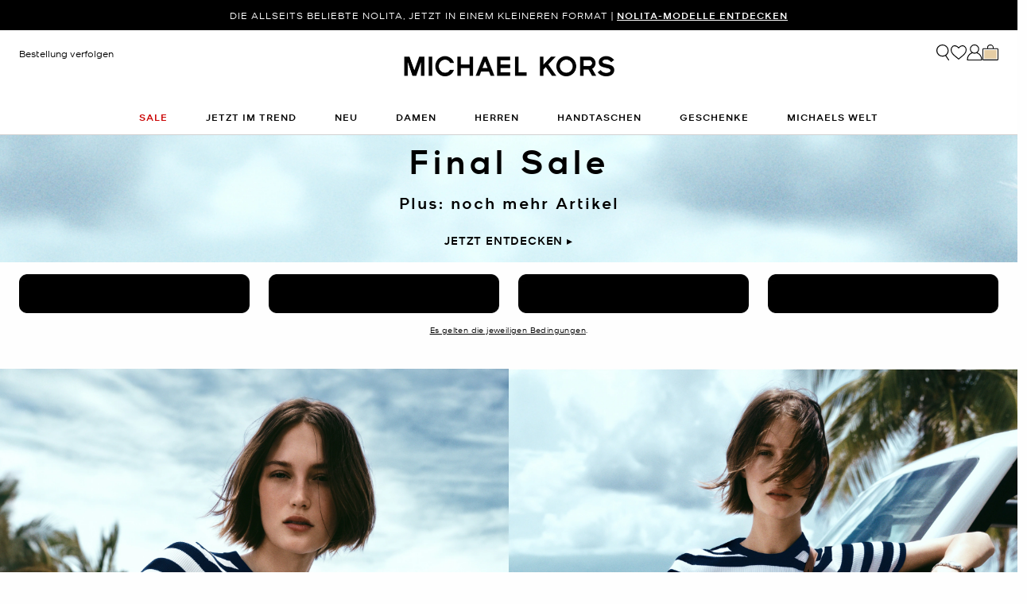

--- FILE ---
content_type: text/html; charset=utf-8
request_url: https://www.google.com/recaptcha/api2/anchor?ar=1&k=6Lecz2kkAAAAAEjaZVtqjGRMSoPaEsp_fmJwWpKX&co=aHR0cHM6Ly93d3cubWljaGFlbGtvcnMuZGU6NDQz&hl=de&v=PoyoqOPhxBO7pBk68S4YbpHZ&size=invisible&anchor-ms=20000&execute-ms=30000&cb=wcmffxj6zknj
body_size: 48185
content:
<!DOCTYPE HTML><html dir="ltr" lang="de"><head><meta http-equiv="Content-Type" content="text/html; charset=UTF-8">
<meta http-equiv="X-UA-Compatible" content="IE=edge">
<title>reCAPTCHA</title>
<style type="text/css">
/* cyrillic-ext */
@font-face {
  font-family: 'Roboto';
  font-style: normal;
  font-weight: 400;
  font-stretch: 100%;
  src: url(//fonts.gstatic.com/s/roboto/v48/KFO7CnqEu92Fr1ME7kSn66aGLdTylUAMa3GUBHMdazTgWw.woff2) format('woff2');
  unicode-range: U+0460-052F, U+1C80-1C8A, U+20B4, U+2DE0-2DFF, U+A640-A69F, U+FE2E-FE2F;
}
/* cyrillic */
@font-face {
  font-family: 'Roboto';
  font-style: normal;
  font-weight: 400;
  font-stretch: 100%;
  src: url(//fonts.gstatic.com/s/roboto/v48/KFO7CnqEu92Fr1ME7kSn66aGLdTylUAMa3iUBHMdazTgWw.woff2) format('woff2');
  unicode-range: U+0301, U+0400-045F, U+0490-0491, U+04B0-04B1, U+2116;
}
/* greek-ext */
@font-face {
  font-family: 'Roboto';
  font-style: normal;
  font-weight: 400;
  font-stretch: 100%;
  src: url(//fonts.gstatic.com/s/roboto/v48/KFO7CnqEu92Fr1ME7kSn66aGLdTylUAMa3CUBHMdazTgWw.woff2) format('woff2');
  unicode-range: U+1F00-1FFF;
}
/* greek */
@font-face {
  font-family: 'Roboto';
  font-style: normal;
  font-weight: 400;
  font-stretch: 100%;
  src: url(//fonts.gstatic.com/s/roboto/v48/KFO7CnqEu92Fr1ME7kSn66aGLdTylUAMa3-UBHMdazTgWw.woff2) format('woff2');
  unicode-range: U+0370-0377, U+037A-037F, U+0384-038A, U+038C, U+038E-03A1, U+03A3-03FF;
}
/* math */
@font-face {
  font-family: 'Roboto';
  font-style: normal;
  font-weight: 400;
  font-stretch: 100%;
  src: url(//fonts.gstatic.com/s/roboto/v48/KFO7CnqEu92Fr1ME7kSn66aGLdTylUAMawCUBHMdazTgWw.woff2) format('woff2');
  unicode-range: U+0302-0303, U+0305, U+0307-0308, U+0310, U+0312, U+0315, U+031A, U+0326-0327, U+032C, U+032F-0330, U+0332-0333, U+0338, U+033A, U+0346, U+034D, U+0391-03A1, U+03A3-03A9, U+03B1-03C9, U+03D1, U+03D5-03D6, U+03F0-03F1, U+03F4-03F5, U+2016-2017, U+2034-2038, U+203C, U+2040, U+2043, U+2047, U+2050, U+2057, U+205F, U+2070-2071, U+2074-208E, U+2090-209C, U+20D0-20DC, U+20E1, U+20E5-20EF, U+2100-2112, U+2114-2115, U+2117-2121, U+2123-214F, U+2190, U+2192, U+2194-21AE, U+21B0-21E5, U+21F1-21F2, U+21F4-2211, U+2213-2214, U+2216-22FF, U+2308-230B, U+2310, U+2319, U+231C-2321, U+2336-237A, U+237C, U+2395, U+239B-23B7, U+23D0, U+23DC-23E1, U+2474-2475, U+25AF, U+25B3, U+25B7, U+25BD, U+25C1, U+25CA, U+25CC, U+25FB, U+266D-266F, U+27C0-27FF, U+2900-2AFF, U+2B0E-2B11, U+2B30-2B4C, U+2BFE, U+3030, U+FF5B, U+FF5D, U+1D400-1D7FF, U+1EE00-1EEFF;
}
/* symbols */
@font-face {
  font-family: 'Roboto';
  font-style: normal;
  font-weight: 400;
  font-stretch: 100%;
  src: url(//fonts.gstatic.com/s/roboto/v48/KFO7CnqEu92Fr1ME7kSn66aGLdTylUAMaxKUBHMdazTgWw.woff2) format('woff2');
  unicode-range: U+0001-000C, U+000E-001F, U+007F-009F, U+20DD-20E0, U+20E2-20E4, U+2150-218F, U+2190, U+2192, U+2194-2199, U+21AF, U+21E6-21F0, U+21F3, U+2218-2219, U+2299, U+22C4-22C6, U+2300-243F, U+2440-244A, U+2460-24FF, U+25A0-27BF, U+2800-28FF, U+2921-2922, U+2981, U+29BF, U+29EB, U+2B00-2BFF, U+4DC0-4DFF, U+FFF9-FFFB, U+10140-1018E, U+10190-1019C, U+101A0, U+101D0-101FD, U+102E0-102FB, U+10E60-10E7E, U+1D2C0-1D2D3, U+1D2E0-1D37F, U+1F000-1F0FF, U+1F100-1F1AD, U+1F1E6-1F1FF, U+1F30D-1F30F, U+1F315, U+1F31C, U+1F31E, U+1F320-1F32C, U+1F336, U+1F378, U+1F37D, U+1F382, U+1F393-1F39F, U+1F3A7-1F3A8, U+1F3AC-1F3AF, U+1F3C2, U+1F3C4-1F3C6, U+1F3CA-1F3CE, U+1F3D4-1F3E0, U+1F3ED, U+1F3F1-1F3F3, U+1F3F5-1F3F7, U+1F408, U+1F415, U+1F41F, U+1F426, U+1F43F, U+1F441-1F442, U+1F444, U+1F446-1F449, U+1F44C-1F44E, U+1F453, U+1F46A, U+1F47D, U+1F4A3, U+1F4B0, U+1F4B3, U+1F4B9, U+1F4BB, U+1F4BF, U+1F4C8-1F4CB, U+1F4D6, U+1F4DA, U+1F4DF, U+1F4E3-1F4E6, U+1F4EA-1F4ED, U+1F4F7, U+1F4F9-1F4FB, U+1F4FD-1F4FE, U+1F503, U+1F507-1F50B, U+1F50D, U+1F512-1F513, U+1F53E-1F54A, U+1F54F-1F5FA, U+1F610, U+1F650-1F67F, U+1F687, U+1F68D, U+1F691, U+1F694, U+1F698, U+1F6AD, U+1F6B2, U+1F6B9-1F6BA, U+1F6BC, U+1F6C6-1F6CF, U+1F6D3-1F6D7, U+1F6E0-1F6EA, U+1F6F0-1F6F3, U+1F6F7-1F6FC, U+1F700-1F7FF, U+1F800-1F80B, U+1F810-1F847, U+1F850-1F859, U+1F860-1F887, U+1F890-1F8AD, U+1F8B0-1F8BB, U+1F8C0-1F8C1, U+1F900-1F90B, U+1F93B, U+1F946, U+1F984, U+1F996, U+1F9E9, U+1FA00-1FA6F, U+1FA70-1FA7C, U+1FA80-1FA89, U+1FA8F-1FAC6, U+1FACE-1FADC, U+1FADF-1FAE9, U+1FAF0-1FAF8, U+1FB00-1FBFF;
}
/* vietnamese */
@font-face {
  font-family: 'Roboto';
  font-style: normal;
  font-weight: 400;
  font-stretch: 100%;
  src: url(//fonts.gstatic.com/s/roboto/v48/KFO7CnqEu92Fr1ME7kSn66aGLdTylUAMa3OUBHMdazTgWw.woff2) format('woff2');
  unicode-range: U+0102-0103, U+0110-0111, U+0128-0129, U+0168-0169, U+01A0-01A1, U+01AF-01B0, U+0300-0301, U+0303-0304, U+0308-0309, U+0323, U+0329, U+1EA0-1EF9, U+20AB;
}
/* latin-ext */
@font-face {
  font-family: 'Roboto';
  font-style: normal;
  font-weight: 400;
  font-stretch: 100%;
  src: url(//fonts.gstatic.com/s/roboto/v48/KFO7CnqEu92Fr1ME7kSn66aGLdTylUAMa3KUBHMdazTgWw.woff2) format('woff2');
  unicode-range: U+0100-02BA, U+02BD-02C5, U+02C7-02CC, U+02CE-02D7, U+02DD-02FF, U+0304, U+0308, U+0329, U+1D00-1DBF, U+1E00-1E9F, U+1EF2-1EFF, U+2020, U+20A0-20AB, U+20AD-20C0, U+2113, U+2C60-2C7F, U+A720-A7FF;
}
/* latin */
@font-face {
  font-family: 'Roboto';
  font-style: normal;
  font-weight: 400;
  font-stretch: 100%;
  src: url(//fonts.gstatic.com/s/roboto/v48/KFO7CnqEu92Fr1ME7kSn66aGLdTylUAMa3yUBHMdazQ.woff2) format('woff2');
  unicode-range: U+0000-00FF, U+0131, U+0152-0153, U+02BB-02BC, U+02C6, U+02DA, U+02DC, U+0304, U+0308, U+0329, U+2000-206F, U+20AC, U+2122, U+2191, U+2193, U+2212, U+2215, U+FEFF, U+FFFD;
}
/* cyrillic-ext */
@font-face {
  font-family: 'Roboto';
  font-style: normal;
  font-weight: 500;
  font-stretch: 100%;
  src: url(//fonts.gstatic.com/s/roboto/v48/KFO7CnqEu92Fr1ME7kSn66aGLdTylUAMa3GUBHMdazTgWw.woff2) format('woff2');
  unicode-range: U+0460-052F, U+1C80-1C8A, U+20B4, U+2DE0-2DFF, U+A640-A69F, U+FE2E-FE2F;
}
/* cyrillic */
@font-face {
  font-family: 'Roboto';
  font-style: normal;
  font-weight: 500;
  font-stretch: 100%;
  src: url(//fonts.gstatic.com/s/roboto/v48/KFO7CnqEu92Fr1ME7kSn66aGLdTylUAMa3iUBHMdazTgWw.woff2) format('woff2');
  unicode-range: U+0301, U+0400-045F, U+0490-0491, U+04B0-04B1, U+2116;
}
/* greek-ext */
@font-face {
  font-family: 'Roboto';
  font-style: normal;
  font-weight: 500;
  font-stretch: 100%;
  src: url(//fonts.gstatic.com/s/roboto/v48/KFO7CnqEu92Fr1ME7kSn66aGLdTylUAMa3CUBHMdazTgWw.woff2) format('woff2');
  unicode-range: U+1F00-1FFF;
}
/* greek */
@font-face {
  font-family: 'Roboto';
  font-style: normal;
  font-weight: 500;
  font-stretch: 100%;
  src: url(//fonts.gstatic.com/s/roboto/v48/KFO7CnqEu92Fr1ME7kSn66aGLdTylUAMa3-UBHMdazTgWw.woff2) format('woff2');
  unicode-range: U+0370-0377, U+037A-037F, U+0384-038A, U+038C, U+038E-03A1, U+03A3-03FF;
}
/* math */
@font-face {
  font-family: 'Roboto';
  font-style: normal;
  font-weight: 500;
  font-stretch: 100%;
  src: url(//fonts.gstatic.com/s/roboto/v48/KFO7CnqEu92Fr1ME7kSn66aGLdTylUAMawCUBHMdazTgWw.woff2) format('woff2');
  unicode-range: U+0302-0303, U+0305, U+0307-0308, U+0310, U+0312, U+0315, U+031A, U+0326-0327, U+032C, U+032F-0330, U+0332-0333, U+0338, U+033A, U+0346, U+034D, U+0391-03A1, U+03A3-03A9, U+03B1-03C9, U+03D1, U+03D5-03D6, U+03F0-03F1, U+03F4-03F5, U+2016-2017, U+2034-2038, U+203C, U+2040, U+2043, U+2047, U+2050, U+2057, U+205F, U+2070-2071, U+2074-208E, U+2090-209C, U+20D0-20DC, U+20E1, U+20E5-20EF, U+2100-2112, U+2114-2115, U+2117-2121, U+2123-214F, U+2190, U+2192, U+2194-21AE, U+21B0-21E5, U+21F1-21F2, U+21F4-2211, U+2213-2214, U+2216-22FF, U+2308-230B, U+2310, U+2319, U+231C-2321, U+2336-237A, U+237C, U+2395, U+239B-23B7, U+23D0, U+23DC-23E1, U+2474-2475, U+25AF, U+25B3, U+25B7, U+25BD, U+25C1, U+25CA, U+25CC, U+25FB, U+266D-266F, U+27C0-27FF, U+2900-2AFF, U+2B0E-2B11, U+2B30-2B4C, U+2BFE, U+3030, U+FF5B, U+FF5D, U+1D400-1D7FF, U+1EE00-1EEFF;
}
/* symbols */
@font-face {
  font-family: 'Roboto';
  font-style: normal;
  font-weight: 500;
  font-stretch: 100%;
  src: url(//fonts.gstatic.com/s/roboto/v48/KFO7CnqEu92Fr1ME7kSn66aGLdTylUAMaxKUBHMdazTgWw.woff2) format('woff2');
  unicode-range: U+0001-000C, U+000E-001F, U+007F-009F, U+20DD-20E0, U+20E2-20E4, U+2150-218F, U+2190, U+2192, U+2194-2199, U+21AF, U+21E6-21F0, U+21F3, U+2218-2219, U+2299, U+22C4-22C6, U+2300-243F, U+2440-244A, U+2460-24FF, U+25A0-27BF, U+2800-28FF, U+2921-2922, U+2981, U+29BF, U+29EB, U+2B00-2BFF, U+4DC0-4DFF, U+FFF9-FFFB, U+10140-1018E, U+10190-1019C, U+101A0, U+101D0-101FD, U+102E0-102FB, U+10E60-10E7E, U+1D2C0-1D2D3, U+1D2E0-1D37F, U+1F000-1F0FF, U+1F100-1F1AD, U+1F1E6-1F1FF, U+1F30D-1F30F, U+1F315, U+1F31C, U+1F31E, U+1F320-1F32C, U+1F336, U+1F378, U+1F37D, U+1F382, U+1F393-1F39F, U+1F3A7-1F3A8, U+1F3AC-1F3AF, U+1F3C2, U+1F3C4-1F3C6, U+1F3CA-1F3CE, U+1F3D4-1F3E0, U+1F3ED, U+1F3F1-1F3F3, U+1F3F5-1F3F7, U+1F408, U+1F415, U+1F41F, U+1F426, U+1F43F, U+1F441-1F442, U+1F444, U+1F446-1F449, U+1F44C-1F44E, U+1F453, U+1F46A, U+1F47D, U+1F4A3, U+1F4B0, U+1F4B3, U+1F4B9, U+1F4BB, U+1F4BF, U+1F4C8-1F4CB, U+1F4D6, U+1F4DA, U+1F4DF, U+1F4E3-1F4E6, U+1F4EA-1F4ED, U+1F4F7, U+1F4F9-1F4FB, U+1F4FD-1F4FE, U+1F503, U+1F507-1F50B, U+1F50D, U+1F512-1F513, U+1F53E-1F54A, U+1F54F-1F5FA, U+1F610, U+1F650-1F67F, U+1F687, U+1F68D, U+1F691, U+1F694, U+1F698, U+1F6AD, U+1F6B2, U+1F6B9-1F6BA, U+1F6BC, U+1F6C6-1F6CF, U+1F6D3-1F6D7, U+1F6E0-1F6EA, U+1F6F0-1F6F3, U+1F6F7-1F6FC, U+1F700-1F7FF, U+1F800-1F80B, U+1F810-1F847, U+1F850-1F859, U+1F860-1F887, U+1F890-1F8AD, U+1F8B0-1F8BB, U+1F8C0-1F8C1, U+1F900-1F90B, U+1F93B, U+1F946, U+1F984, U+1F996, U+1F9E9, U+1FA00-1FA6F, U+1FA70-1FA7C, U+1FA80-1FA89, U+1FA8F-1FAC6, U+1FACE-1FADC, U+1FADF-1FAE9, U+1FAF0-1FAF8, U+1FB00-1FBFF;
}
/* vietnamese */
@font-face {
  font-family: 'Roboto';
  font-style: normal;
  font-weight: 500;
  font-stretch: 100%;
  src: url(//fonts.gstatic.com/s/roboto/v48/KFO7CnqEu92Fr1ME7kSn66aGLdTylUAMa3OUBHMdazTgWw.woff2) format('woff2');
  unicode-range: U+0102-0103, U+0110-0111, U+0128-0129, U+0168-0169, U+01A0-01A1, U+01AF-01B0, U+0300-0301, U+0303-0304, U+0308-0309, U+0323, U+0329, U+1EA0-1EF9, U+20AB;
}
/* latin-ext */
@font-face {
  font-family: 'Roboto';
  font-style: normal;
  font-weight: 500;
  font-stretch: 100%;
  src: url(//fonts.gstatic.com/s/roboto/v48/KFO7CnqEu92Fr1ME7kSn66aGLdTylUAMa3KUBHMdazTgWw.woff2) format('woff2');
  unicode-range: U+0100-02BA, U+02BD-02C5, U+02C7-02CC, U+02CE-02D7, U+02DD-02FF, U+0304, U+0308, U+0329, U+1D00-1DBF, U+1E00-1E9F, U+1EF2-1EFF, U+2020, U+20A0-20AB, U+20AD-20C0, U+2113, U+2C60-2C7F, U+A720-A7FF;
}
/* latin */
@font-face {
  font-family: 'Roboto';
  font-style: normal;
  font-weight: 500;
  font-stretch: 100%;
  src: url(//fonts.gstatic.com/s/roboto/v48/KFO7CnqEu92Fr1ME7kSn66aGLdTylUAMa3yUBHMdazQ.woff2) format('woff2');
  unicode-range: U+0000-00FF, U+0131, U+0152-0153, U+02BB-02BC, U+02C6, U+02DA, U+02DC, U+0304, U+0308, U+0329, U+2000-206F, U+20AC, U+2122, U+2191, U+2193, U+2212, U+2215, U+FEFF, U+FFFD;
}
/* cyrillic-ext */
@font-face {
  font-family: 'Roboto';
  font-style: normal;
  font-weight: 900;
  font-stretch: 100%;
  src: url(//fonts.gstatic.com/s/roboto/v48/KFO7CnqEu92Fr1ME7kSn66aGLdTylUAMa3GUBHMdazTgWw.woff2) format('woff2');
  unicode-range: U+0460-052F, U+1C80-1C8A, U+20B4, U+2DE0-2DFF, U+A640-A69F, U+FE2E-FE2F;
}
/* cyrillic */
@font-face {
  font-family: 'Roboto';
  font-style: normal;
  font-weight: 900;
  font-stretch: 100%;
  src: url(//fonts.gstatic.com/s/roboto/v48/KFO7CnqEu92Fr1ME7kSn66aGLdTylUAMa3iUBHMdazTgWw.woff2) format('woff2');
  unicode-range: U+0301, U+0400-045F, U+0490-0491, U+04B0-04B1, U+2116;
}
/* greek-ext */
@font-face {
  font-family: 'Roboto';
  font-style: normal;
  font-weight: 900;
  font-stretch: 100%;
  src: url(//fonts.gstatic.com/s/roboto/v48/KFO7CnqEu92Fr1ME7kSn66aGLdTylUAMa3CUBHMdazTgWw.woff2) format('woff2');
  unicode-range: U+1F00-1FFF;
}
/* greek */
@font-face {
  font-family: 'Roboto';
  font-style: normal;
  font-weight: 900;
  font-stretch: 100%;
  src: url(//fonts.gstatic.com/s/roboto/v48/KFO7CnqEu92Fr1ME7kSn66aGLdTylUAMa3-UBHMdazTgWw.woff2) format('woff2');
  unicode-range: U+0370-0377, U+037A-037F, U+0384-038A, U+038C, U+038E-03A1, U+03A3-03FF;
}
/* math */
@font-face {
  font-family: 'Roboto';
  font-style: normal;
  font-weight: 900;
  font-stretch: 100%;
  src: url(//fonts.gstatic.com/s/roboto/v48/KFO7CnqEu92Fr1ME7kSn66aGLdTylUAMawCUBHMdazTgWw.woff2) format('woff2');
  unicode-range: U+0302-0303, U+0305, U+0307-0308, U+0310, U+0312, U+0315, U+031A, U+0326-0327, U+032C, U+032F-0330, U+0332-0333, U+0338, U+033A, U+0346, U+034D, U+0391-03A1, U+03A3-03A9, U+03B1-03C9, U+03D1, U+03D5-03D6, U+03F0-03F1, U+03F4-03F5, U+2016-2017, U+2034-2038, U+203C, U+2040, U+2043, U+2047, U+2050, U+2057, U+205F, U+2070-2071, U+2074-208E, U+2090-209C, U+20D0-20DC, U+20E1, U+20E5-20EF, U+2100-2112, U+2114-2115, U+2117-2121, U+2123-214F, U+2190, U+2192, U+2194-21AE, U+21B0-21E5, U+21F1-21F2, U+21F4-2211, U+2213-2214, U+2216-22FF, U+2308-230B, U+2310, U+2319, U+231C-2321, U+2336-237A, U+237C, U+2395, U+239B-23B7, U+23D0, U+23DC-23E1, U+2474-2475, U+25AF, U+25B3, U+25B7, U+25BD, U+25C1, U+25CA, U+25CC, U+25FB, U+266D-266F, U+27C0-27FF, U+2900-2AFF, U+2B0E-2B11, U+2B30-2B4C, U+2BFE, U+3030, U+FF5B, U+FF5D, U+1D400-1D7FF, U+1EE00-1EEFF;
}
/* symbols */
@font-face {
  font-family: 'Roboto';
  font-style: normal;
  font-weight: 900;
  font-stretch: 100%;
  src: url(//fonts.gstatic.com/s/roboto/v48/KFO7CnqEu92Fr1ME7kSn66aGLdTylUAMaxKUBHMdazTgWw.woff2) format('woff2');
  unicode-range: U+0001-000C, U+000E-001F, U+007F-009F, U+20DD-20E0, U+20E2-20E4, U+2150-218F, U+2190, U+2192, U+2194-2199, U+21AF, U+21E6-21F0, U+21F3, U+2218-2219, U+2299, U+22C4-22C6, U+2300-243F, U+2440-244A, U+2460-24FF, U+25A0-27BF, U+2800-28FF, U+2921-2922, U+2981, U+29BF, U+29EB, U+2B00-2BFF, U+4DC0-4DFF, U+FFF9-FFFB, U+10140-1018E, U+10190-1019C, U+101A0, U+101D0-101FD, U+102E0-102FB, U+10E60-10E7E, U+1D2C0-1D2D3, U+1D2E0-1D37F, U+1F000-1F0FF, U+1F100-1F1AD, U+1F1E6-1F1FF, U+1F30D-1F30F, U+1F315, U+1F31C, U+1F31E, U+1F320-1F32C, U+1F336, U+1F378, U+1F37D, U+1F382, U+1F393-1F39F, U+1F3A7-1F3A8, U+1F3AC-1F3AF, U+1F3C2, U+1F3C4-1F3C6, U+1F3CA-1F3CE, U+1F3D4-1F3E0, U+1F3ED, U+1F3F1-1F3F3, U+1F3F5-1F3F7, U+1F408, U+1F415, U+1F41F, U+1F426, U+1F43F, U+1F441-1F442, U+1F444, U+1F446-1F449, U+1F44C-1F44E, U+1F453, U+1F46A, U+1F47D, U+1F4A3, U+1F4B0, U+1F4B3, U+1F4B9, U+1F4BB, U+1F4BF, U+1F4C8-1F4CB, U+1F4D6, U+1F4DA, U+1F4DF, U+1F4E3-1F4E6, U+1F4EA-1F4ED, U+1F4F7, U+1F4F9-1F4FB, U+1F4FD-1F4FE, U+1F503, U+1F507-1F50B, U+1F50D, U+1F512-1F513, U+1F53E-1F54A, U+1F54F-1F5FA, U+1F610, U+1F650-1F67F, U+1F687, U+1F68D, U+1F691, U+1F694, U+1F698, U+1F6AD, U+1F6B2, U+1F6B9-1F6BA, U+1F6BC, U+1F6C6-1F6CF, U+1F6D3-1F6D7, U+1F6E0-1F6EA, U+1F6F0-1F6F3, U+1F6F7-1F6FC, U+1F700-1F7FF, U+1F800-1F80B, U+1F810-1F847, U+1F850-1F859, U+1F860-1F887, U+1F890-1F8AD, U+1F8B0-1F8BB, U+1F8C0-1F8C1, U+1F900-1F90B, U+1F93B, U+1F946, U+1F984, U+1F996, U+1F9E9, U+1FA00-1FA6F, U+1FA70-1FA7C, U+1FA80-1FA89, U+1FA8F-1FAC6, U+1FACE-1FADC, U+1FADF-1FAE9, U+1FAF0-1FAF8, U+1FB00-1FBFF;
}
/* vietnamese */
@font-face {
  font-family: 'Roboto';
  font-style: normal;
  font-weight: 900;
  font-stretch: 100%;
  src: url(//fonts.gstatic.com/s/roboto/v48/KFO7CnqEu92Fr1ME7kSn66aGLdTylUAMa3OUBHMdazTgWw.woff2) format('woff2');
  unicode-range: U+0102-0103, U+0110-0111, U+0128-0129, U+0168-0169, U+01A0-01A1, U+01AF-01B0, U+0300-0301, U+0303-0304, U+0308-0309, U+0323, U+0329, U+1EA0-1EF9, U+20AB;
}
/* latin-ext */
@font-face {
  font-family: 'Roboto';
  font-style: normal;
  font-weight: 900;
  font-stretch: 100%;
  src: url(//fonts.gstatic.com/s/roboto/v48/KFO7CnqEu92Fr1ME7kSn66aGLdTylUAMa3KUBHMdazTgWw.woff2) format('woff2');
  unicode-range: U+0100-02BA, U+02BD-02C5, U+02C7-02CC, U+02CE-02D7, U+02DD-02FF, U+0304, U+0308, U+0329, U+1D00-1DBF, U+1E00-1E9F, U+1EF2-1EFF, U+2020, U+20A0-20AB, U+20AD-20C0, U+2113, U+2C60-2C7F, U+A720-A7FF;
}
/* latin */
@font-face {
  font-family: 'Roboto';
  font-style: normal;
  font-weight: 900;
  font-stretch: 100%;
  src: url(//fonts.gstatic.com/s/roboto/v48/KFO7CnqEu92Fr1ME7kSn66aGLdTylUAMa3yUBHMdazQ.woff2) format('woff2');
  unicode-range: U+0000-00FF, U+0131, U+0152-0153, U+02BB-02BC, U+02C6, U+02DA, U+02DC, U+0304, U+0308, U+0329, U+2000-206F, U+20AC, U+2122, U+2191, U+2193, U+2212, U+2215, U+FEFF, U+FFFD;
}

</style>
<link rel="stylesheet" type="text/css" href="https://www.gstatic.com/recaptcha/releases/PoyoqOPhxBO7pBk68S4YbpHZ/styles__ltr.css">
<script nonce="YmAme-tp2tALZbBTRwBU0A" type="text/javascript">window['__recaptcha_api'] = 'https://www.google.com/recaptcha/api2/';</script>
<script type="text/javascript" src="https://www.gstatic.com/recaptcha/releases/PoyoqOPhxBO7pBk68S4YbpHZ/recaptcha__de.js" nonce="YmAme-tp2tALZbBTRwBU0A">
      
    </script></head>
<body><div id="rc-anchor-alert" class="rc-anchor-alert"></div>
<input type="hidden" id="recaptcha-token" value="[base64]">
<script type="text/javascript" nonce="YmAme-tp2tALZbBTRwBU0A">
      recaptcha.anchor.Main.init("[\x22ainput\x22,[\x22bgdata\x22,\x22\x22,\[base64]/[base64]/UltIKytdPWE6KGE8MjA0OD9SW0grK109YT4+NnwxOTI6KChhJjY0NTEyKT09NTUyOTYmJnErMTxoLmxlbmd0aCYmKGguY2hhckNvZGVBdChxKzEpJjY0NTEyKT09NTYzMjA/[base64]/MjU1OlI/[base64]/[base64]/[base64]/[base64]/[base64]/[base64]/[base64]/[base64]/[base64]/[base64]\x22,\[base64]\\u003d\\u003d\x22,\x22w5V/Nh1DwpnDq07DkcOyZcOfw4UlwpdaOsOCbsOOwooXw5wkdg/[base64]/RMOlXh8PXsOgbcOfwpzCszE+VgZkw49AwofCtsKow5cpN8OuBMOXw4wdw4DCnsOwwqNgZMOzVMOfD3/[base64]/[base64]/Dm8O0w5tKOcKNwrfClAoJVMOTw4bDh1zCoQZyw7ApwrkDKcKjeE8WwqvDg8OXNlZ4wrA5w5TDhipnw4fClTU9WiTCtBU0S8K3w5TDgl9/KMO3TVQENcOlKiUhwoXCl8KfIxvDn8O4wqDDuhQowq/DvMO3w4w5w7TDo8O9EcOTCgNRwpDCrwHDqgwuwo/Cu0B4wrTDnMKybXQ0Z8OwBjh5bVbDhcKnZcKkwpnDmsOhVHIdwptDLMK1W8O8MMOjP8K4L8OpwqrDnsOPDE/CpC0Mw6nCm8KFXsKqw658w6bDksO7DAVDbsOmw7bCl8O2YAwefsORwrlfwrvDq0zCrsOMwpVxbcKSbsOkFcKOwonCv8K/T3F4w5caw5YtwqPCk1rDgcKNO8OYw6XDqDoewrVNwqtVwr9kwqPDnF7DqVzCrnZMw5HCm8OnwqzDu3PCksOcw5XDqUvCowPCpQHDn8OUa37DtirDksOYwqfCs8KCHMKAacKEJsO8McO8w5DCt8KGwrvCqkY9MSk1elh6QsKtPsOPw5/DgcOTwqBlwoPDvXYHIsKfVCpZOsOeZn5+w44FwocZHsK5VsOMLsK4WsOLKcKQw4wTfF3CqcOWw4kKScKQwqc0w77CknnCn8O7w6rDl8KlworDnsOOwqkgwqJgTcOGwodhXTvDnMOqO8Kmwq04wojCuV3CicK6w4/[base64]/DjsK1wrszesODwpXCpjvCgsK5w4vDusKsQMOWwoLDrMOmGMKYwozDuMOiLMKewplzNcKEw43ClsOMXcOlEcKxJCDDrF06w5Z3w6HCh8KWHcKrw4vCr01lwpTCgMKowp5jejLCiMO6c8K2wo/CmGzDrEQ/wohxwqk6w5M8PRfCgiYCwpTCg8OSdcKmRzPCrcOqwoJqw6rCuhMYwpNSGFXCoUnDhWV5wpkHw68jw7xRM3fCrcKmwrAPFUg/[base64]/DvzfClsK8VXrCvk3CnjMJbcOkc24ga3LDmMO3w5A8wpUdb8OCw4PCqG/DrMOKw6YEwoPCilTDkzsdQD7CplAOUsKNOcKaPsOOfsOENcOcbEbCoMK/GcOUw4fDisKwCMKGw7lgJC/Cu33DrRzCl8OVw4NWLmzCoBzCqmNawr1ww5xbw6x/blJQwq4oLsObw4h4wrFMH0PCt8Oiw6jCgcOfwqcGaSDDgwtyOcOQXcORw7cuwqzCssO5C8Oaw4XDhWLDvVPCgEjCpkTDjMOSEEHDrz9FHiPCtMOHwq7DgcK7wonDmsOzwofDgiFrTQ5vw5bDlTluaXQ8HHExWcKSwoLCuh8Gwp/Dtyk4wp5yF8KLWsOww7bDpsOTAlrDg8KhVgERwo/DscKUfXwowpxYd8Kow47Dq8OxwoIdw69Xw7nCnMK/FMOiCGI4F8O6w6Ewwq/[base64]/DmGzClMOBwqbDuAbCkMKTWcO2ZjzCqsOGTMK1Ck8PaMK0UcOXw4jDsMKdL8KDw6nDpcK6UcOCw4k/w4jDtcONw5w7H1rCtcKlw4BaacKfWEjDtsKkKQLCslAjd8KlCHzDhh8LQ8OQIcOgYcKHBWx4cRwZw4/Dv3cuwqBKJMOHw4vCs8Ohwqhiw65tw5rCssKHA8Kew6BvVV/Dg8OLC8KFwowOw4BBw6jDjcOqwoMTwpvDpsKCw7pKw4nDp8Kpwp/[base64]/w4Yow7NQwpd7CcOxw7txC8OgwrcJwqXDhsO0IH8hLTzClXp3w5vClsOVESAcw7l+BMOuwpfDvkfDqmYyw6ceT8OKR8KjfXHDoyLDqMOpwrDDjcKAcjMLdlJmw6A0w6EJw6vDhcKfBX/CoMOCw5NLNzFVw7hYw5rCusO8w6QuM8OswoHCnhTDnDMeIcOrwot6IMKudWzCnsKFwql4wqjCkMKeH0PDt8OnwqMsw4ICw4XCvikOQcK/HSx1aGrCh8O3BC0hwpLDrsKXNsOSw7fCjTYdKcKlZMKJw5vCtG0qeE/CiiJpTMK7VcKewr5UAzzCmcOgUgVORQpVSTtJNMOKJW/DsSDDrgcFwp/Dj2hew65wwoHCjEHDvihRC0vCpsOSd3nDh1ULw4LCnxbDmcOGdsKXMAFfw5rDnE7ComN1wpXCg8OPBMOjDsODwojDksOvUlRaO2DCq8K0AT3DpMKBDMKpVcKNfTjCp0NYwo/DkDnChUHDvSVDw7nDjcKGw47Dp0BQHMOxw7M+JjsAwoYKw4MpD8K0w5gpwo47KXp4woxpX8KFw4TDvsOGw7FoCsO+w6nDkcOGwpt5TRbCo8K8U8KibS7DiQAGwqjCqAbCvRVFwonCi8KfKMKuCj/[base64]/DicKnwpVqbR3Cm25UO8KXw6TCjW/CkmTCjsOaaMKgw6xCGMKXIGILwrxgHMOlMh1jwoPDvGkwXGxzw5nDm2R8wqw6w6keVVAqeMK8wr9Jw7VqX8KDw5kCOsKxDsK4ECrDosOHeydLw77Dh8ONVAIoHxnDm8OAwqVtKBgbw5RNwrPDpsK+KMO4w7lvwpbDkF3Dq8O0wrnDjcOjB8OfdMO5wp/[base64]/ClDrDt8KMZivDpMO1wrBzw70nwrMdwqBvdcKdT0xTdcOswqzCqHESw7vDjcOjwrFyasKJDcOhw78kwoXCoArCt8Ksw7DCm8OWwpAmw4fDpcKZMh8PwojDnMKVw7xtDMOJRXY1w7wLVHnDgMO0w4YBdMOIdHppw5jCo2pHeWxiJsO+wp/[base64]/Cl2tIGMKzw6nCqsKBFsO/NcOaw6oVw6XCk8OLeMONWsOnbMK+Ui7CtAtgw6bDvsKKw5rDuyXDh8OQw79vKljDuXF9w4dfe0XCrSDDocK8eFJwEcKrHMKKwpzDgngiw6rCsjfCoQrDqMOLw54kcUTDqMK/ShAuwo8pwrNtw6rCl8KUCVlCwobCscOvw5EcSSLDvcO3w5PDhEFsw5DDl8KJOwJPV8OOPsOUw6rDrhnDo8OUwr/CicOTE8ORQMK/N8OKw4TCmWfDj0RhwrjCnW5hJQ9Qwr8DaHEEwrnColDDq8KAEsOMU8OwVMOJwqHCk8KhOcOCwq7Cn8OMO8Ofw5vDtsK+CDLDoTfCslLDqQhmXVA5wqXDrDLCvMOCw6HCs8Ojw7BhLMOSwrpnFGtUwrdvw4JXworDmx4ywrLCkFMtR8O/wrTCsMKdMmLDkcOic8OMDsKebUotbG/[base64]/f8KnTsKqw6vCoQvCqsKIRBodD1TCisKScxQ/FWEfJMKsw43CjhrCuj7DlxYPwoghwqDDrQLCkyxzVMOdw43DnU3Dk8KxNQ7CvSJPwrbDmcO4wqZmwr4+bcOhwofDmMOuJXpgSTLCkwEcwrQRwpR3NMK/w6LCsMOew5IWw5kRAhU9UxvClMKpI0PDmMOvQ8OBcTvChsOMw63DvcO1aMOEwqEVEhE/w7HDjsO6c2vCkcO7w5zDlsOSwpspMcKRRU8rIHJNDMOBUcK2Z8OSUxnCpRfDhcK8w61bGQbDiMOAwonDujZGZMOYwrlTwrBqw4wfwqPCr3pVRSPDuBfDiMKCe8KhwowpwobCu8OWw5bDoMKOPkN2GWnDs1R+wqPDpSoOH8OXI8Ozw4PDl8O3wpjDicK/wrRqS8Orwo3DoMKiQMKnwp8OcsOkwrvCjsOWWMOIIDXCkEDDqsO/[base64]/DlxPDgAlfwqrCtsO7w7UnwqVAw5nCr8O/biXChm1qB1bCmgrCgxLCnylPPDrCnsKYNyhOw5fCj33Do8KMJ8K5KTR+ecOuGMK2w6/ClSzCg8OBMMKsw7bCjcKVwo4bHgDDs8KMw68LwprDosOVAMOYe8OPwqLCiMOrwp8qTMOWTcKjDMOawqwUw7J8ZGImQ0zCiMO+AX/Dp8Kvw4pnwrLCmcO0FmfDjm9fwoHCois6OG4AN8Klf8Krem5Cwr/DiXRWw7LCoS5WPcKcbRTCksOZwrY6wpt7wpIywqnCtsKiwrzCoWzDhEtbw51dYMOkfWLDm8OzEcKwUCrDmhpHw6vCqGPCnsO1w6vCoURJFwnCpMKiw7ZtdsOVwoZAwp3Cri/DnA8Lw5caw7p+wo/DoyZZw5kNNcKFcgFKTyrDl8OmQinCksOlw7pDwohww5XCicKnw7pkb8KIwrwbYRbCgsK5wrMyw54lecKWwrlnAcKZwpPCuWXClUzCqMOkwo1BJEYkw7kmWMK6amc/wr1NNcKDwrPDv3pPa8OdGMKKUMO4H8OSOnPDiAHDlcOwYcO8Bhxjw7gtDi/DjcOwwqsWcMK1NcOlw7DDoQPCuT/Dih9kKsKwJ8Kowq3Ct3nCsQhAWR/DjDAVw6JLw7dHw47CjEvDn8OfCRbDi8KVwoFmB8K5wobDgnTCrMKywrEPw4ZwYMKuK8O+JsKnecKdQMO6VmbCjUzCj8OZw6PDoS3Coxhiw4ABEwHDpsKBw4/CosOlYBrCnQfChsKDwrvDi31LBsKBwp95woPDrzLDmcOWwr4QwrsZTUvDmx8jVzfDpMO+UsO6G8K/wpLDmzQ0V8OHwoFtw4zCoXJ9WsOYwrUgwqfDjcK4w6lywoYFMSJNw5wmHDzCtMKJwqE4w4XDnU8KwpoYSyV0eHTCm0dvwpzDmMKNLMKkfsO5TibCqcKgwq3DjMKCw61OwqB8Oi7CmBjDix9VwpLDk28EcXnDk0ZjURY3w4nDlsOsw6h2w4/[base64]/DvAIYw7Eew6fCoVRqLzZbwo1YL8OQGSRSLsKUaMK4OGNTw6zDt8K1wptcMW7CsRXCkGTDjG1vPhbCgTDCo8O6AMOHwq0FEDYLw5UxBS3CkgNmZmUgKB5DKS44wpp1w6NEw5MeB8K0BsOEZkDCpih5LybCk8OxwpbDn8O7w7d+bMO0Gh/[base64]/DpWnCqsOLwoXCi8KxwoRWwohVTEhJwqwLKMOvGMOnwoAww57CoMKKw5s6A2rCksOVw5TCoTnDnMK+BcO/[base64]/[base64]/w7UZKcOfT8O8w5RDw4fDhUDDjEIBw6jCjcO0w7MMZsKPOCkYBMOMHX/CnzzDmMKDZyIDW8K6fCAmwokWenPDt34LLVrDu8KRwrcmeD/Dvn7CixHDhjQ8wrROw7/Dq8OfwqLCisKMwqDDtGfCvsO9IRHDuMOuJcOnwoc+ScKFacOxwpU3w604KR7DhBHDglIpdMKVPWfCnU3DhncKbgddw6ZHw6oQwpgdw5/DmG7CksK5wrgDcMKrC0bDjC0BwrvDgsO0b35ZRcKnGMOaaGDDqcKXOHRuwociBMOfZMKiawk8M8O7wpbDvH8uw64hwpXCjH/DoRrCijwoZnHCvcOHwoLCp8KINUrCucOsaSofADgLw4TCjsKkQ8KKNBbCqMKzRitlBXkBwrw8YcKWwrvCkcOEw5ptdMOWBUQKwrzCuiNcVMK1wpXCgEs/TDFhw5bDicO8McOnw5LClQ13OcKrRE7Dg0fCo2Yiw4MuDcOYdMO4w7vCnCLDmRMzAcOywqJJQsOmwqLDlMK/wqFPB0ghwqvCgsOjTg98SBDCgzoCbsOgX8OaIBl5w6fDvh/Dl8O/[base64]/CusOAw4NJZy0kfMOcYxB8HWc0wqHCnsKwbw9HbWJvA8O8wpwKw4tZw4MWwowlw6zCu2onDsOHw4IvR8OzwrvDixFxw6vDunHCrcKuZEDCrsOMZjASw4xjw5dgw6hmQMKtU8OSCXvDssOMP8KRZyw3RMONwoArw4ZcCsO5a1hpwoHCnU4gBsK/DnvDl1DDgsOYw7XCq1VoTsK/TsKACAnDt8OMEAHDoMO/dWbCqcKzXiPDqsKSORnChgrDmhjCiS7DkVHDhgkpwrbCkMO+UsKzw5QBwosnwrLCscKWMVEPMGl7wpjDisKcw7gkwo7CgU7CtTMMCG/CqsKddh7DmMKJXVjCqMOGQVLCgj/DsMOnVgbCly/[base64]/RGsaEMK0bcO0DBXDok8ew6JFEm7ClBweSjfCucKIP8KGwp/CmARzw4A8wptPwrfDr2ZYwqbDmsOpwqNnw5vDrMODw7dRcMKbwp/DiTwaP8KvMsOhMggSw71aRjHDg8OnU8KQw7NLcMKvQnXDoUPCtsKmwqPCtMKSwp4kCcKCUMKNwo7DmcKAw5Fiw53DrB7CrMO/wqcgF3hvIBBUwoLDr8KsQ8O4dsKXZjzCvyrCh8KIw4Y3w4gkA8OzCB4+w6vDk8O0HHZYcSTCi8KSNX7DmU9sTsO/HMOeWy4Lwr/DosODwp/[base64]/Di8KKw7/CtcOOGVEKw7XDuW5cbSzDu8KhwrjCs8Kewp7DicKKw6bCgcOawptMMGDCucKMa14qCsOuw6ANw77CncO9wqzDulTDqMKbwrTCm8KrwqUGaMKpeW7DjcKLcMKtB8O2w7fDoyxnwqR4wqQgfcK0CBvDj8K6w67CkEzDpMOPwr7Cm8OpCzIdw4/CsMKzwpzDl31xw79ZN8Kmw4w0ZsO7w5V/woB1clJjZ3nDvj91ZHcIw4lzwqvCvMKAwoXDhBdtwphPwpg9MUxuwq7Dn8O0VcO9dMKcTsKwU0AWwpR4w7rDm3jDkibCkWQwPMKqwqd3DsOFwpZfwojDuGLCtk48wpfDscKQw5LCscOVAcOqwqnDjcK4wr19YcKtKQZ1w4/CssONwonChn8NLWQENsOnenvCt8KRHxLDn8KXwrTDmcKzw4jCtsKHRsO+w77DuMOZbsK1fMK/wo0TUkTCoWZXS8Kow7/DrcK/WcObQsOpw60nCGbCow3Cgg5DOwsvRDk3HXMWwqM3w6cOwq3CrMKYLsK3w7rDlHJVQFwLXMKJcwzDv8KDw6jDvMO8VXzCicOQBGnDjcKKJlDDoBpIwqzCrn8Qwr/[base64]/DXRKDDAuwobCqMOWMhbDsX/[base64]/HQzDn2phwqTDu8OTw6tceBTCu1Jww5/CmSpaB2fDvH02RcKxwr9DVcOwVQZLw5XCjMKIw7XDrcOMw5nDnS/DtcOfwoDDikTDoMO8w63DnMKaw65fNg/DrMKTw7PDocKcLFUUNm7DncOhw4wYScOGVMOSw5ZJV8KNw51awpjChcOlw7PDn8KbwovCrXjDlGfCg0fDmMK8ecOMYMKoWsOSwpnDgMKNdCbCm0tGw6ABwoJBwqnChMOdwp0qwrbCv0ZoQHp+wqwBw5LDmS3Cg2tZwpPCvwN8C13CjnRdwojChjDDh8OteGFjLsOaw6/[base64]/CisKgUsK1wpJlGzrDk8Oyw4gFVsKMw5rDqxAYGcOrZsOiw6LCpMKFLB3CocKaJ8Klwr/DtlPDgxHDn8KIThlHwpzCq8OJTGdIw6NFwo16CcOMwpMVK8KhwpXDvD7CjA8kP8Khw6DCsAFOw4vCrj1Lw4tWw7Q2w5t+LgfDukbCukjDusKUR8OdFsOhw6PCu8KNw6I/wonDpcOlHMOXw4wCw6kNE2gTeSlnwpTCi8KeXw/DncOCCsKdL8KGWCzCm8Oww4HDmjEuKDjClcK/BMOywqwAR3TDhXtiwoXDqWbDsXfDgMOnEsOGE3rChjbChwLClsOywpfCvsKUwobDkABqwpfCqsK0ecKYw7lXW8KeLMK0w6BBG8KSwrtUSMK9w7PCjxkUPQTCjcK1bSl1w4dTw4DCrcKnIsKxwppfw7HDlcOwP3cLJ8KHAcO6wq/Cq1LCqsKow5DCucK1HMOhwp/DhsKVKzHCv8KYLcOMwq8hLwoLNsOTw4p0BcOUwo7DqQTCjcONd1XDvy/DqMOWDsOhw6HDusKNwpNDwpUGw6wxw6UBwoLDnFhJw6nDjMOqbn5KwpgxwoFtw7w0w40hCsKqwqfDoCtiA8KDDsOyw4/Dq8K3OwrCv3/CvsOKFcKnUwXCisO5wr/[base64]/w5LDjznDpwvDrWzCjzDCpcONw6zDi8Kzw4MuwpPCl07DlMKYJwFow7sHwoHDp8Oswo/CrMO0wrBMwpPDmsKgL2vCnW/CimhnVcOdZ8OBB0BfNwTDt2Yjw7cfwofDm2sSwqUfw5RUBDzDlsKNwrTDgcOoY8K7H8KFK0XCs0vCpg3DvcKXECHDgMKALyBawr7CrTDCvcKTwrHDujXCtAIrwpZkacOlNnUkwoUrNQHCgsKgwr9kw7w0cAHDmFZqwrAOwoHDjXvCusO1w6tpCkPDmjzCicO/CMKRw4Yrw7wxF8Kww6PCugnCuC/[base64]/U0HCrisoZz4SwqrCm2tcSlpPc8KzR8KgwoUlwpBCeMKxeh3DskfDtsKzeUPDkDo+GsKLwrTChlrDmcKdw45NWkTCiMOOw4DDkkI3w5/CsATCg8Otw57CjXvDgUjDvcOZw7R/AcKRBcK7w588TFzDmxQbesKuw6krwpnDsibDphjCvsKMwr/DhU3DtMKuw7jDscOSRWhmG8KLwpfCu8O3F2rDs1/[base64]/wp96woDDtRFBeT1rwpplw6XDk8KRwpbCmX1ewqpxw6LDhkXDs8OHwps7Q8OPED7CtW4LLWLDoMOYJsKlw6RJZ0LCmCgVUMO7w5DCo8K4w7vCtcOHwqjCrsOqGAnCssKRLsKNwqfClQRvKMOHwoDCs8KJwrzDuGfDjcOsOgR7SsOjLcKGfiN2fsOEKC/DncK/[base64]/CscK1w6/CsRjDhcOzw5vDmMOYw65Rw5sNYcK3aDTCmMKXwrTCjGXCssOlw47DvQE+EcO5w77DuRLCsHLCoMKEEUXDiTLCjcObamPCmlYaA8KFw47Dr1ssNi/CocKSw7Y4UFcawqjDvjXDqUBbIlpQw4/ChRsTdm5PGxXCuBp7w6fDoF7CvT7Dk8KiwqTDn2wwwo5NbcOvw6LDlsKawqjDmGslw7Z2w5HDqcKAPXQHwobDnsOJwofChSzCh8OcBTYmw7xfCz49w7/DrikDw5h4w5ohWsKbaQchw61kBsOQwqs4ccKIwp7Cv8KHwoE6wo/DksO5YsOKwonDoMOqDMKRRMOUw5tLwrzDix4WJUTCmk9QIULCicKXwoLDqcKOwqPCuMOBw5zCp3Bgw6DDjsKow7XDtjRhBsOwQxsgdjrDhw7DoEbCisKyUcOwfhUNLcOOw4RQd8OSLMOywpIXGsKWw4DDoMKpwr9/TVsKR18Kwr3DjQohPcKIe1LDlMKZalfDiCfDhMOvw6YSw7PDpMONwpAvWsKvw6YBwpXCm2TCkcOVwpImVsO7YljDrMORTR9hw7xFF1PDqsKFw5XDo8OSwqgae8KuPCkBwqMLwqhAwoHDj34nI8Oiw47DkMK/w6fCl8K7w57Drw8+wonCocO7w4xWJcK6wpV/w7/DsFHCgsKlwoDCgCUqw61hwonCshLCmMKOwr8gVsKhwr7DtMOBUxjCg0RJw6nCmGdZKMOIwr4lbn/DpsKnSVjDqcOwesKHN8OzQcKVAUvDvMOWwp7Cs8OpwoHCnwgaw7dDw5BPwr0aT8KrwqAVD0/[base64]/JMOnwoECwoQ/VMKfJ8Ocwp5BDF9EBcKkwr/[base64]/DrxkfeMK9Am3DiMO2fsO5wq4twqFFwrRlHMK4woZdWcKXVjlnwopXw7fDkzzDgE0eBXrCt0vDtz1rw4JOwr7ChVY8w67Dj8KiwoF6VgDDn2vDscOMAnvDmcOPwqBOE8OuwpfCmmAyw70Uwr/CsMOKw5Bcw5dFOQvCmzc4w6htwrTDmsO4NWLCnzM6OETCvcORwrIEw4LCsSPDssOow7XCicKlJl8/wrMdw5ohHsOrVMK+w5XCucOawrXCtsOdw4cGaGDDqnlXCDBKw7hfKcKVw6YLwoJnwq3DhcKHSMOvBynCl1LDvmfCqMOfa2hBw5HDrsOpUlvDsnsZwqnCusKGwqfDqRM+wrs5JkzCr8O/wr93wqR3wqIVwqPChXHDgsO+fTrDvFIAXhrDkcO0w63CoMK7NU4kw6nCt8OQwrpAw5U7w6BRIx/[base64]/DiTlFwqEEO3RKwoZAwp9UHMKtcsOcw5/CpcOPw6lfw7TCmcOrwr7Cr8OJERXDrATCpTJiLyZcPUbCp8ODdcKdfcKhE8OjP8KxfMOzKcODw5/DnAAnccKcbz83w7nCnDnCg8O2wrTCmR7DpRA+w7MBwo3DvmElwp/CnMKTwqnDo23DvWvDqhjChGlHw7rCnEBMLMK1eG7Dr8OMNMOZw7fCmyoFfsKfNlnClj7CvBNnw5FFw4rClAjDonjDsFLCpmxxX8OpKcKgEMOiWWXDgMO2wq1hw4vDncObw4/CgMObwr3CucOGwovDlMOww4ATT1BYdXLDpMK+NX16wq0Aw78wwrPDjxfCqsONI2DCoyLCjk7DlEA7bQ3DuBNKeh83woEpw5RnamnDi8Kww7fDrsOEOz1Vw7Z6FMKvw7YTwrQaccO6w4LDgDABw4dRwozDgipxw7IvwrLCqxLCiVzCvsO/w43CssKyB8OdwofDk0okwpciwqk3woxRScO3w4MfLWMvOSnDgzrCr8ODw5bDmTnDkMOLRSHDjsKRwoPCk8ORw7/Dp8KAwp8+wp9Kw6hIYGFVw54uwroiwonDkxTCg0xnIC1CwrrDlzxew6jDrMORw67DukcSBsK4w5ECw7HDv8O7OMOWbyrDjwPCuSrCmjowwphtwq3DrRJsSsOFUMKnXsK1w6RXOUMNGxnDrMOzbWozwp7ClmnDpR/Cq8KAHMOIwrZxw5l0w48owoPCqWfCllpsQzkhZl7CngvDnhjDvSJKQcOxwrJ9w43DjUXCh8K1wpjDssKcTmHCjsKkwrsMwoTCgcK5wrEhecK/T8O3wqzCmcOSwpR/w7tEKMKNwo/Cq8OwJcKBw5sdEsK8wpVJAxrDlDXDpcOrdMO1ZMO+wr/[base64]/[base64]/DqMKfKUIbY0USwqd/wpTDpErDjGkmwo8xUX7Co8OPWcO0JsO5wrbDk8Kaw53CuVjDl0gvw5XDvMONwrsEb8KYHGjCi8KlVwHComhgw7NawqQgJiPComlQw4/CnMKSwpkfw5Elwq/Cr2pjYcK5wpw+wqt+wrMyWAzCl2DDniZaw7XCqMK3w6fCuF0XwoYvFl7DiS3Dp8KhUMOUwpfDshzCvMOWwpMBw6wFwpwyP1zCmwg1KMOJw4IadU/DucKwwox9w64CK8KsccKTYCJnwpNjw6Fkw6EPw6p8w44GwqrDr8K/FMOoXsOAwoNOWcK/d8KUwrM7wo/CgcOSwonDp2fCr8K7WSs3SMKYwqnCh8OnB8Oawr7Cqzxwwr1Tw49ow5vDsFfDosKVScOqX8OjVsOpOMKYSMOew5rDsVbDnMKAwp/CmA3ChRTCvT3CvlbDocOWwoovNsK/DsOAOMKdw4tGw61hwpcLw4pLw6MEwpgaCnNOJcKDwqYdw7jChRJ0NiwYw7PChGUhwq8RwoEIwqfCv8OEw67CtwRhw4gbPMKoLcOgQMKse8O9bEPCjBd6dw5hw7rCjsO0dcO6HwfDhMKqYMKlw7dXwqrDsFLCq8Oiw4fCshzCpcKTwp7Ds1/[base64]/CicKvwqnDoHxRUFjCr8O0UcOmwqtDZcKkw6jDpsKfwqDClcKTw73CrTPCq8K6TcK5IsK+fsO0wqE0H8Oxwq0dw5IQw7AIZE7DocKIX8O8Mg/DjsKuw4DCmFtswpN8NVcdw6/DvhbChsOFw58YwqIiMVnDucKoe8OgRGsyA8KJwpvDjWHDmQ/[base64]/DgW5zNisKUkpcwqnCs8OQF8KVJ8OWwobDqGbCgFrDjQttwpgyw43Di1peJA9DDcOyejE9wonCpgfDqcK2w4ZUwpDCncKlw6TCpcKpw5h5wq/[base64]/CnWEhw6PCo1F0bkfCmcO6BCkvLXzDg8OBw7FGw6/Dq0nDv1fDkSPCjMO9c2R4L1Q5LH8OcMO4w6JELhQPecOKVcO7RsOqw5Q7Wm46fyhjwrnCvMOCRA43HTLDl8Kfw6Ekw5XDpQprw6MMWQoxXsKTwqMQNsKWZEVRwr7CpMK4wrAsw50lwpIpXsOqw4DCnsKHYsOKPEtywo/CncK3w6nDjk/DqADDu8KwEsKLCHRZw4fDnMOPw5U1T2NKwrzDiHvCt8O2d8KLwroKaUnDjyHCs28QwrBQLzpZw4hrwqXDo8KrFUXCmXrCmcKcfD/Co3zDuMOHwoIkwqrDu8OHdlHDp3tqKTjDmsK6wqHCpcORwrVlesOca8K7wotuLAwSRsKUwr4mw5kMFXI9WT9ITcKlw6AiXFIVbk3CjsOeDsOawoXDrFnDqMKTRhrCi03CiHZxYMKww6oNw7LCqcOCwoJ5w7tew6QvMH0FKF0iGXvCkMKUUcK/WRE4I8K+woluXcOpwos4NMKII3gVwpBUBMKaw5TCnsOeHzN1wpM/w4jDnj7CgcKVw6hNFy/CvsKaw4zCpTJUIsOXwozDt0nDh8Kiw6EiwopxNk3CjsKXw7nDg17CksKye8OaGAlawqTCiCAFbgIzwpFWw7LCl8OLw4PDgcK8wqzDskjDgMKwwrwwwpkPwoFGTMK1w6HCj2nCly/DjTBtAsKRN8KHYFgMw4ALWMOnwpIlwrMEccKUw6FHw7x+eMO7w7tlLMOZPcOQwrM9wpw6aMOawrogQxhtb1UGw4l7BxPDuV99w73CvRjDtMOAJ0zClsKCwojCmsOEwpEMwoxYFD0wOg9yZcOIw544WXRQwrhSQsKrw4/DusOGYErDgsK2w7pfcArCmTYIwrhDwrNRNcKYwrrCoQUUQ8Okw6wzwqfCjwDCkcOaHMKoE8OPJl7DvhrCgsOfw7PCkxI1d8OKwpzCqMO5ECnDvcK4w4whworDn8K5FMKTwr/CuMKVwpfCmsOIw7bDpMOBc8OSw5HDvzVgGUDCpcO9w6TDjMOOBxo1NcKDWlJHwrMMw5/DksOKwo/DtVfCqEQswod9LcOFeMOxQsKFw5AYwqzDjjwow6dewr3CjcK1w4kLwpFzwpbDt8OlbjIMwrhHMcKrTsKqYMOzegbDqworXsO3wqjCjsODwpN/[base64]/Dk8OWMWoUwq53N8Ozw7XCjk0YNcOBdcORAMOgw4vDlMK3w6rDjkBpUsKMCsO4SV0vw7zDvcK1AMKOXcKbZ0MNw7XCqAYTAxMZwrvCuzrCu8KMw6TDqy3CoMOIGybCuMKPP8KiwonCkHN+TcKNFcORXsKdDsO+w57CuH/CocKoUkAMw75DKMOTM10wHMKVB8O+w67Du8KWwp7CmMOEK8KlWh59w7XCj8KVw5RIwpjDm07CkMO8w4vClwjDihzDonp3w6bCtU0pw4DCpyTChkphwrfCp3LDisOMCH3CrcOHw7RoLsK4Z1AbLMODw51nw6rCmsKow57CnEskL8O6w4/DtsKuwqJ9wpkSWsKuaHrDr3HDmsOTwpHCh8Khwod7wrTCsU/Dr3rCrcKowoU4YUlNKELDjFTDmwjCv8KIw5/DtsOfAMK9ZcOtwrtUJMK3wqsYw7h7w4YYwqBVJcO5w7DDlj7ClMOaTmgFAMKAwojDuB5cwp12FsKgEsOvXx/[base64]/w5/CncOjw5t/[base64]/woNBw73Dh11ab8O+e1NvRcOAw7PDg8OhBcK7LcOkXcKCwqIPNVgLwopFOm7CkTrCjMK/w6Y7wqs0wr0BLljCtcKvVUw6wrLDuMKRwoM0wrnClMOLw4tlWR13w6YlwoHCjMKHesKSwopxccOvw4FLHcKbw6dSKG7CkWvCmjPCgcKJVMOrw6fDnjN4w5AMw5AxwpdRw71ew5x9wroMw6/CoB7CkGXClR/ChnluwpVxG8KNwpJyGDNDACgZw4N8wqNBwq7CiVIebMKjL8OpdsOxw5nDsWBpB8O0wofCmMKyw4nCq8K0wpfDly5ZwpEVExXCr8K5w4drKcKuekVqwqonRMKpw47CmDg1wp/DuTrDlsOaw69KDnfCn8OiwqwUfmrDpMOkCMKXfsOjw6ZXw5oXEzvDp8OJGMO1AMK5OkDDvXM3woHClsO7EUbCsGPCgjZcw67Cmi9AesOgIsO2woHCnl5xwpDDp1rCr0TCr3nDu3rCrjPDjcK9wrsJRcK/JmPDuzrCmcOJZ8O/amfDs07CqGHDvwLCgMO6OQJrwrNQw4jDo8K+w4/DoG3CocOew6DCjMOwWhTCuijDg8O+IMK5UcO1WcK3eMKGw63Dq8OUw6JEYRjCnBjCpMOfYsKCwqTDusO4R1QvfcOBw75aXQEKwp5LOBHDgsOHG8Kfw4M6TsKkw74Jw5vDj8KYw4/Ck8OVwpjCl8K7T1/CgwA/wrHDsRvCribDnMK/B8KTw7txI8Kgw4VXLcKcwo4iIVsCw7cUwqvCg8KKwrbDkMObbk8cC8OXw7/Cn07CvcOGGsKywrzDr8Olw53DtDbDtMOOwrVFL8O1OUFJFcOgKh/Dunc7T8OTDMKmwqxPPsO4w4PCpEIqPHMfw4wNwrXDt8ONwrbCi8KGFhsXHcKQw6cYwrzCjUR5RsOewoLCl8OuQihSKcK/w48cwq7DjcKxL0TCpGHCm8K/w7Zyw5/Dj8KBe8KcPhrDk8OBHFHCtMKFwrHCu8OSw6pLw4bDmMKqVsKyUMKBQifDiMOYSsKbwqwwQBhew7TDlsO5IkMxQsKGw7gww4fCqsKGJsKlw4lrw5kPe1BKw5dRw7ViLBFhw6EowozCvcKEwp/Cl8OBEV/CoHvDq8OCw6sKwrp5wqErw603w7hnwp7Dk8OhYcKnMMK3bGN6wrzDjsKmwqXCosOhwpMhw4XClcOFECBsG8OFBcKeMRQawpTDicKqIcOTW28PwrTCijzCpGB0N8K2YzlLw4DCssKEw7jDoVd2wpxawp/[base64]/CvcOydsKZwrAgwrzCusOjfx/CuSZ+O8Kcw53CqwLCkj1fL03Cs8OwSXjDo2LCg8O1V3Q8Dj7DiCLCpsONX1LDhgrDjMO8VsKGw5VLw4nCmMOLw4tQwqvCshNaw7rCjCTCqgXCpcO5w6wHNgTChsKfw5fCqyPDqsKsJcO+w4ozBMO5RGTCuMKvw4/DqULDshl8wpM5T244QxIUw5oLw5TCg1lTQMKgwos+LMKnw6/CucKowqHDjUYTwqAMwqlTw6lsVmDChyQePsOzwrPDiBLDqEFjAHrDssOSPMO7w6/[base64]/[base64]/DlmzCqcKBem3ClgHDjsKMJDkJfzRQZsKFwrEiwrt9XwXDgTQyw5PDjCFmwpbClA/[base64]/[base64]/[base64]/RmvDhcOTXBnCsBTDrMK4EsO4woggAGfClzbCvxxpw6HDvnzDjMOBwoIPFzBfYiAdMyYjDcOhwpENbnfDlcOlwoTDk8KJw4LDh2DDrsKjw5zDt8OCw5lWYTPDn1AAw7PDvcO9IsOFwqPDiRDCh30bw7MDwrZAbsOFwq/[base64]/CssOCw6FGwoRwYTfDncOARmXCkBRBwpNpWcKFwrfCncKnwoLDj8K2w6wpwo8Lw7/DgcOGGsKiwrfCqGFea0bCuMOsw7Iow5kiwpwzwrHClhtPRiR4XWASd8KhUsOgVMO6woPCqcKOQcOkw7p6w5FnwqI+GD/ClCNDDAnCok/CuMKzw5nDhS5BeMKkw77Cq8KxHMK3w5bCpVB/wqDChGsnw5lkMcKCAW/[base64]/Dj8KkOhczSMKQw7fDlMOnwozCvMOiJT/CtV/[base64]/DhsO9AggJOcOLFkx1RMOAC3LDsAxrw5rCoUtfwoXCiDvCnTwHwpgDwq7Dt8Oewq3CjwECLsOODsKJaH5CUCrCnTLCisKCw4bDijdowo/Di8OpO8OcB8OYccOAwr/CgVDCi8OMw79ywpxywrnDr3jCuR8cSMOow6HCtMOVw5YVW8K6wq3Cq8OrHy3DgyPCqizCjlkjXGnDo8OUwoRGIWHDpGR0LHwFwoxzwqrCiBZvMcOpw4lSQcKRfRI8w7seSsKWw4YAwq5PLWRGSsOEwrlYfH3DtMKkEsKTw6Y+WcOCwoQJdkbDpnXCqjTDqiLDjHB/w4wqeMOWwp5mw40rchvCp8OUDsKZw4LDvkTDjidzw6vCrkDDoVLCuMOVw67CtRI+JHDDkcOvw6R/wrNeFcKcF2jCocKEwrDDqkdRGHvDhMK7w5V7SUzCt8O7wqZTwqrDksOQYychRMKhw6B+wrLDlsOKIcKKw6fDocKqw49FV1JpwpLCiRXChcKawrXCl8KkMcOgworCsS5Ew7PCrGVAwprCkHoMwqQCwp/Dq1IJwqkRw6/CpcOvXSHDiG7CgzXCqCEWw57DrVDDvDTDjl/CpcKdw6/[base64]/DqMKAwqLDvsKJw5XCljwGYMOOcMKaJWfDvlTDqkzDiMOmdmnCg0V6w79bw5rCp8OsOldlw7klwq/DgD3DoUXCpU3DrsOfRF3Cj1UsZ0Mxw61Mw6TCr8ORLx5Cw4gbU3YnOXYdH2bDgsKswqjCqlvCskoXNRkfw7bDtHPDkFjCmsKYCV/CrMKYYxXDvMKBOCslUw0sISpiIFHDuDNQwpJDwoQjK8OPTMK3wpvDtydsMsOrR2TCqMKVwo7ClsKqwq3DnsOzwo/DpgDDs8O5OcKcwrFow7zCgG/[base64]/Dm8KZwoUJDMK8wqfDvMKYbybDhcKEV1zDnDwBwoXDhTwiw6dhwpQgw7wbw47DjMOTJcKiwrYMbwxjc8Oww4ZXwq4QY2RMPhDDgHDCm2puw6XDgGVhDn0/w5lSw5bDrsO8OMKQw5bCmcKyPsO7O8OKw40Hw5bCrBJZwpxxwqVnDMOpw5bChsOpSQHCucOCwqVXPcKpwobCtsOCEcKZwq88TmzDjkl4w5zCjifDpcOzOcOYEBV5w7nDmzgxwrFtYsO+L1HDh8O/w7xnwqvCgMKGEMOXwqsAOMK9KsO1w6MVw74Bw6zCkcOAw7oqw4DChcOewrbDssKBGsONw6UMVA5tScKiFifCo2PCsT3DiMKhcFcIwr5bw5sMw67Chwhdw7PCpsKIw7MhFMONwrLDqwQFwqZ/DG3ChHoNw75ODQF2QjLCpQtFJgBlw5NVw7drw5LCksOhw5nDuHnDnBUkw6jCsUpsU1jCt8OdcD4xw6dhZC7DuMO8wpTDgD3DlMKMwoZjw7/[base64]/CmMOJbcOZMVnDpj8Twq7CqUDDrWwNw5xhVC1LciZ6w4dNJD0mw7TChycJJ8OEY8KUFB13EQfDt8KWwr5Lw5vDlWMDwq3ChjJ3UsK3d8K+ZnbCk2/Ds8KZAcKBwqvDgcKAA8KqZMK6MAcAw4p8wrTCrx1Xa8OQw6owwpjDgsKjSAvDlMOJwrZ5OHrCmzpmwqbDmVXDrcO0O8OceMOPa8KcCz/DnFkQFsKrNcOIwrTDn1JsMsObwpw2GATCmsKFwojDmMKvSE5uwqfCpVLDu0Muw4g3w41UwrbChwonw4EZw7FWw7vCgcKCw49DDS4qP3UMOHvCvEbCv8OZwq07w4lGCMOgwrUlQyJ6w7Mew5/[base64]/DpsKsw58RwosSw4XDuMOdw4/ClmXCoMKWZi42CHtQw5VVw6VSAMOow6TDogYbIDPChcKpwppvw68dRsKdwrhlQ2jDgAttwqlwwovDgxHChXg3w4TCvFLChTDDusOWwrUbbTcdw7JkF8KWfsKEw47CkUDCszfCmDHDiMKtw5jDsMKLPMOPUsO/w6hAwrYFC1pna8OYM8OBwo0fV2x4PHANecKnF117FyLDocKPwo8CwoMAFz3DvcOAZsO/[base64]/CkMKtw6lAGQ/CkcOXwqfCo2nCh8KnwqvDuxzDk8K/JcOsJHQqHnXDqTTCicKta8KLMsK0cG9IEgNuwptDw5nDtMOVbMOaI8K+\x22],null,[\x22conf\x22,null,\x226Lecz2kkAAAAAEjaZVtqjGRMSoPaEsp_fmJwWpKX\x22,0,null,null,null,0,[21,125,63,73,95,87,41,43,42,83,102,105,109,121],[1017145,507],0,null,null,null,null,0,null,0,null,700,1,null,0,\x22CvYBEg8I8ajhFRgAOgZUOU5CNWISDwjmjuIVGAA6BlFCb29IYxIPCPeI5jcYADoGb2lsZURkEg8I8M3jFRgBOgZmSVZJaGISDwjiyqA3GAE6BmdMTkNIYxIPCN6/tzcYADoGZWF6dTZkEg8I2NKBMhgAOgZBcTc3dmYSDgi45ZQyGAE6BVFCT0QwEg8I0tuVNxgAOgZmZmFXQWUSDwiV2JQyGAA6BlBxNjBuZBIPCMXziDcYADoGYVhvaWFjEg8IjcqGMhgBOgZPd040dGYSDgiK/Yg3GAA6BU1mSUk0GhkIAxIVHRTwl+M3Dv++pQYZxJ0JGZzijAIZ\x22,0,0,null,null,1,null,0,1],\x22https://www.michaelkors.de:443\x22,null,[3,1,1],null,null,null,1,3600,[\x22https://www.google.com/intl/de/policies/privacy/\x22,\x22https://www.google.com/intl/de/policies/terms/\x22],\x22w8EQ+71+DsO632u/9Mk926u2NJK4XwycHEh29XoCGq4\\u003d\x22,1,0,null,1,1768426270865,0,0,[40],null,[168,10],\x22RC-zwaF0_TOHdCf5g\x22,null,null,null,null,null,\x220dAFcWeA6lUyQmf1QqwXuwH6R6y_pLHyIGIt13sN7f2ERyuhfsVNXb6CSQ0QhDLfoPVtnZqvUNvpHVyWKCEQaQtCtImHGUZLhGbg\x22,1768509071067]");
    </script></body></html>

--- FILE ---
content_type: text/javascript; charset=utf-8
request_url: https://p.cquotient.com/pebble?tla=bgwk-mk_de&activityType=viewPage&callback=CQuotient._act_callback0&cookieId=acoa8brLYn3jQf4nMon1ELrfH3&realm=BGWK&siteId=mk_de&instanceType=prd&referrer=&currentLocation=https%3A%2F%2Fwww.michaelkors.de%2F&ls=true&_=1768422665872&v=v3.1.3&fbPixelId=__UNKNOWN__&json=%7B%22cookieId%22%3A%22acoa8brLYn3jQf4nMon1ELrfH3%22%2C%22realm%22%3A%22BGWK%22%2C%22siteId%22%3A%22mk_de%22%2C%22instanceType%22%3A%22prd%22%2C%22referrer%22%3A%22%22%2C%22currentLocation%22%3A%22https%3A%2F%2Fwww.michaelkors.de%2F%22%2C%22ls%22%3Atrue%2C%22_%22%3A1768422665872%2C%22v%22%3A%22v3.1.3%22%2C%22fbPixelId%22%3A%22__UNKNOWN__%22%7D
body_size: 268
content:
/**/ typeof CQuotient._act_callback0 === 'function' && CQuotient._act_callback0([{"k":"__cq_uuid","v":"acoa8brLYn3jQf4nMon1ELrfH3","m":34128000},{"k":"__cq_seg","v":"0~0.00!1~0.00!2~0.00!3~0.00!4~0.00!5~0.00!6~0.00!7~0.00!8~0.00!9~0.00","m":2592000}]);

--- FILE ---
content_type: application/javascript
request_url: https://www.michaelkors.de/RjEt8CTKE/jWPhpxS_w/Nu5Owb5E1tiakkOV/DWRZTi91cQc/M3/MaF30GTyUB
body_size: 169036
content:
(function(){if(typeof Array.prototype.entries!=='function'){Object.defineProperty(Array.prototype,'entries',{value:function(){var index=0;const array=this;return {next:function(){if(index<array.length){return {value:[index,array[index++]],done:false};}else{return {done:true};}},[Symbol.iterator]:function(){return this;}};},writable:true,configurable:true});}}());(function(){Wd();v2l();Ihl();var jZ=function(gp,Xf){return gp-Xf;};var Xj=function LV(Kj,kD){var OD=LV;var g9=mx(new Number(dH),GQ);var Hh=g9;g9.set(Kj);do{switch(Hh+Kj){case XM:{var Yh;return nC.pop(),Yh=V9,Yh;}break;case sr:{Kj+=n3;if(mQ(mg,undefined)&&mQ(mg,null)&&xg(mg[IR()[Sx(kx)](dT,wf)],kx)){try{var wx=nC.length;var Wm=jx([]);var BS=hJ[IR()[Sx(Rh)](lS,ph)](mg)[Pm()[Mh(tV)](HC,rm,FQ,Lx)](Pm()[Mh(rm)](Oh,sV,JZ,tp));if(xg(BS[IR()[Sx(kx)].apply(null,[dT,wf])],JV)){V9=hJ[Pm()[Mh(gx)].call(null,jx([]),E9,Ug,kR)](BS[JV],Fm);}}catch(kh){nC.splice(jZ(wx,tZ),Infinity,mR);}}}break;case Fn:{var L9=kD[dO];nC.push(OR);var D9=Dh(DJ,[mQ(typeof Gg()[AA(Ig)],bm('',[][[]]))?Gg()[AA(DC)](sf,HV,tZ,WA):Gg()[AA(pR)](ff,MT,wC,jf),L9[kx]]);rh(fh[tZ],L9)&&(D9[Pm()[Mh(w9)].call(null,jx(jx(kx)),jx(kx),Qp,ZR)]=L9[tZ]),rh(vR,L9)&&(D9[k4()[Uj(w9)].call(null,mC,Lx,sf)]=L9[vR],D9[T4()[hm(LT)].apply(null,[LT,pR,zZ,lD])]=L9[fh[Ef]]),this[mQ(typeof Gg()[AA(Vp)],bm('',[][[]]))?Gg()[AA(fj)](gh,fS,Km,jx(tZ)):Gg()[AA(pR)].call(null,Jh,xA,jx(jx({})),jx(jx(tZ)))][Pm()[Mh(Xx)](jx({}),jx(kx),CA,m9)](D9);Kj+=mM;nC.pop();}break;case VF:{hJ[mQ(typeof k4()[Uj(E9)],'undefined')?k4()[Uj(xR)].apply(null,[pp,lx,ND]):k4()[Uj(Km)](m9,zx,Rm)][k4()[Uj(OA)](zm,wC,WT)](cV,ng,Dh(DJ,[Zg(typeof IR()[Sx(X4)],bm([],[][[]]))?IR()[Sx(JV)].apply(null,[sp,VD]):IR()[Sx(FS)](gh,Ox),zQ,k4()[Uj(MA)](Qh,QA,jx({})),jx(kx),T4()[hm(Km)](J9,gh,H4,nm),jx(fh[dA]),Pm()[Mh(tp)](RD,JV,D4,rg),jx(fh[dA])]));var d4;Kj-=dJ;return nC.pop(),d4=cV[ng],d4;}break;case pP:{Kj+=pF;var MQ=[Ed,KQ,Mj,lZ,AS,Bh,U9];var UQ=MQ[Pm()[Mh(gS)].call(null,jx(jx({})),m9,CQ,Fm)](Pm()[Mh(TQ)](wC,Ix,Lp,AR));var dj;return nC.pop(),dj=UQ,dj;}break;case X2:{var cV=kD[dO];Kj+=UJ;var ng=kD[Hs];var zQ=kD[Wn];nC.push(gD);}break;case PF:{var mg=kD[dO];Kj-=AF;var V9;nC.push(mR);}break;case tW:{Kj+=BL;return String(...kD);}break;case NW:{Kj-=Ts;return parseInt(...kD);}break;case ps:{nC.push(j4);var Ed=hJ[k4()[Uj(Fm)].call(null,mp,G9,jT)][k4()[Uj(Sj)].call(null,Ap,rj,DQ)]||hJ[Gg()[AA(vR)](Ag,OS,jx([]),rx)][k4()[Uj(Sj)](Ap,rj,jx(jx(tZ)))]?IR()[Sx(Xx)](tp,AT):k4()[Uj(Gx)](JA,Yp,FZ);var KQ=Hx(hJ[Zg(typeof k4()[Uj(nZ)],bm('',[][[]]))?k4()[Uj(Km)](DT,Km,nD):k4()[Uj(Fm)](mp,G9,mj)][mQ(typeof Gg()[AA(p9)],bm([],[][[]]))?Gg()[AA(vR)].call(null,Ag,OS,jx(jx(kx)),wC):Gg()[AA(pR)].apply(null,[QQ,Ux,Ef,MR])][Gg()[AA(Z9)].apply(null,[UT,zV,jx(tZ),Rh])][IR()[Sx(EZ)](qh,SZ)](Zg(typeof RC()[G4(xZ)],bm(IR()[Sx(nD)](IZ,zF),[][[]]))?RC()[G4(Xx)](c4,UV,cp,DQ):RC()[G4(Gd)].apply(null,[XZ,gQ,gx,JV])),null)?IR()[Sx(Xx)].apply(null,[tp,AT]):k4()[Uj(Gx)].apply(null,[JA,Yp,nD]);var Mj=Hx(typeof hJ[Zg(typeof Gg()[AA(q9)],'undefined')?Gg()[AA(pR)].call(null,zD,rZ,Xx,lS):Gg()[AA(nm)](vj,cm,jx(tZ),nD)][RC()[G4(Gd)](XZ,gQ,gx,rm)],Zg(typeof k4()[Uj(qT)],'undefined')?k4()[Uj(Km)].call(null,wj,xC,jV):k4()[Uj(m9)](jD,Yg,gh))&&hJ[Gg()[AA(nm)](vj,cm,BD,xZ)][RC()[G4(Gd)](XZ,gQ,gx,w9)]?IR()[Sx(Xx)](tp,AT):k4()[Uj(Gx)].apply(null,[JA,Yp,E9]);var lZ=Hx(typeof hJ[k4()[Uj(Fm)](mp,G9,jf)][RC()[G4(Gd)](XZ,gQ,gx,Rm)],k4()[Uj(m9)].apply(null,[jD,Yg,jx(jx(tZ))]))?IR()[Sx(Xx)].call(null,tp,AT):Zg(typeof k4()[Uj(mj)],bm([],[][[]]))?k4()[Uj(Km)].call(null,c4,rD,vR):k4()[Uj(Gx)](JA,Yp,M9);var AS=mQ(typeof hJ[k4()[Uj(Fm)](mp,G9,ED)][k4()[Uj(vj)](Hm,kT,jx(jx([])))],k4()[Uj(m9)].call(null,jD,Yg,L4))||mQ(typeof hJ[Gg()[AA(vR)](Ag,OS,jx([]),lS)][k4()[Uj(vj)](Hm,kT,tC)],k4()[Uj(m9)].apply(null,[jD,Yg,UT]))?IR()[Sx(Xx)](tp,AT):k4()[Uj(Gx)](JA,Yp,WT);var Bh=Hx(hJ[k4()[Uj(Fm)](mp,G9,jx(kx))][Gg()[AA(vR)](Ag,OS,EQ,E9)][Gg()[AA(Z9)](UT,zV,jx(tZ),MA)][IR()[Sx(EZ)](qh,SZ)](Pm()[Mh(VV)](jx(jx({})),Vf,ZA,DQ)),null)?IR()[Sx(Xx)].apply(null,[tp,AT]):k4()[Uj(Gx)].call(null,JA,Yp,rj);var U9=Hx(hJ[k4()[Uj(Fm)](mp,G9,Af)][mQ(typeof Gg()[AA(Sj)],bm('',[][[]]))?Gg()[AA(vR)](Ag,OS,FD,wC):Gg()[AA(pR)](SQ,Xg,gh,nh)][Gg()[AA(Z9)](UT,zV,jx(jx(tZ)),Fm)][IR()[Sx(EZ)].call(null,qh,SZ)](Pm()[Mh(Dg)](X4,sQ,Px,WQ)),null)?IR()[Sx(Xx)].apply(null,[tp,AT]):k4()[Uj(Gx)].call(null,JA,Yp,jx([]));Kj-=PL;}break;case dM:{Kj-=qM;var CY=kD[dO];nC.push(p9);var M8=CY[Gg()[AA(QA)](W1,st,UT,sV)]||{};M8[Zg(typeof Pm()[Mh(Qt)],'undefined')?Pm()[Mh(L4)].call(null,Cv,Ag,G6,Bt):Pm()[Mh(cz)].apply(null,[QA,Ef,Gt,UI])]=RC()[G4(gh)](lz,R6,Gx,jV),delete M8[Pm()[Mh(42)](34,80,763,1)],CY[Gg()[AA(QA)](W1,st,EZ,xZ)]=M8;nC.pop();}break;case Y2:{var jz;nC.push(P7);return jz=[hJ[Gg()[AA(nm)](vj,J1,dT,jx({}))][mQ(typeof Gg()[AA(l1)],bm([],[][[]]))?Gg()[AA(fY)].call(null,Dz,UA,Oh,gx):Gg()[AA(pR)](Vp,wS,jx(jx({})),Ef)]?hJ[Gg()[AA(nm)](vj,J1,wC,jx(jx(tZ)))][mQ(typeof Gg()[AA(BK)],bm('',[][[]]))?Gg()[AA(fY)].apply(null,[Dz,UA,Ix,PK]):Gg()[AA(pR)](LX,tY,jx([]),xZ)]:MX()[Pc(BD)](tZ,Vf,jV,WX),hJ[Gg()[AA(nm)](vj,J1,jx([]),SK)][Gg()[AA(wS)](X5,bQ,gS,LT)]?hJ[Gg()[AA(nm)].call(null,vj,J1,TQ,jx(tZ))][Gg()[AA(wS)](X5,bQ,jx(tZ),sQ)]:MX()[Pc(BD)].apply(null,[tZ,Vf,tp,WX]),hJ[mQ(typeof Gg()[AA(cz)],bm('',[][[]]))?Gg()[AA(nm)](vj,J1,Xx,J9):Gg()[AA(pR)](jf,bK,kT,RD)][Zg(typeof T4()[hm(vR)],bm([],[][[]]))?T4()[hm(JV)](SK,Mz,UT,c1):T4()[hm(TQ)].call(null,Mk,qI,wY,Oh)]?hJ[Gg()[AA(nm)].apply(null,[vj,J1,Gx,ED])][T4()[hm(TQ)](gS,qI,wY,Oh)]:MX()[Pc(BD)].call(null,tZ,Vf,Rm,WX),Hx(typeof hJ[Zg(typeof Gg()[AA(lD)],bm('',[][[]]))?Gg()[AA(pR)].apply(null,[jB,wX,Ag,bI]):Gg()[AA(nm)](vj,J1,ND,WA)][Pm()[Mh(tt)](EQ,Gx,ZZ,C5)],k4()[Uj(m9)](bp,Yg,rx))?hJ[Zg(typeof Gg()[AA(Ig)],bm('',[][[]]))?Gg()[AA(pR)](Hc,D7,Km,Rq):Gg()[AA(nm)](vj,J1,jx(tZ),jV)][Pm()[Mh(tt)].call(null,Xx,WA,ZZ,C5)][IR()[Sx(kx)].call(null,dT,Np)]:qb(fh[tZ])],nC.pop(),jz;}break;}}while(Hh+Kj!=Yl);};var xI=function(Vk,p8){return Vk&p8;};var tb=function(Sv){if(hJ["document"]["cookie"]){try{var O8=""["concat"](Sv,"=");var Xc=hJ["document"]["cookie"]["split"]('; ');for(var H8=0;H8<Xc["length"];H8++){var xc=Xc[H8];if(xc["indexOf"](O8)===0){var Ot=xc["substring"](O8["length"],xc["length"]);if(Ot["indexOf"]('~')!==-1||hJ["decodeURIComponent"](Ot)["indexOf"]('~')!==-1){return Ot;}}}}catch(mz){return false;}}return false;};var j7=function(){N7=[];};var Hx=function(hY,NG){return hY!=NG;};var r1=function(b6,T1){return b6|T1;};var OX=function(Ob){if(Ob===undefined||Ob==null){return 0;}var Q8=Ob["replace"](/[\w\s]/gi,'');return Q8["length"];};var Dc=function(VB){return ~VB;};var V1=function(){return db.apply(this,[RH,arguments]);};var Yb=function(X7,Lq){return X7>>>Lq|X7<<32-Lq;};var TY=function(){Dk=["\x6c\x65\x6e\x67\x74\x68","\x41\x72\x72\x61\x79","\x63\x6f\x6e\x73\x74\x72\x75\x63\x74\x6f\x72","\x6e\x75\x6d\x62\x65\x72"];};var QK=function rq(G1,x5){'use strict';var C1=rq;switch(G1){case cl:{var lG=x5[dO];nC.push(W7);var ZI=hJ[k4()[Uj(xR)](Jk,lx,Mk)](lG);var b7=[];for(var K5 in ZI)b7[Pm()[Mh(Xx)].apply(null,[FS,DQ,CD,m9])](K5);b7[k4()[Uj(bI)](fW,l5,xZ)]();var pI;return pI=function YS(){nC.push(jG);for(;b7[IR()[Sx(kx)](dT,vD)];){var Mq=b7[mQ(typeof Gg()[AA(Vf)],bm([],[][[]]))?Gg()[AA(EQ)].call(null,ND,Cq,Af,kx):Gg()[AA(pR)].apply(null,[Q6,ZY,wC,jx(jx({}))])]();if(rh(Mq,ZI)){var zq;return YS[IR()[Sx(FS)](gh,Vx)]=Mq,YS[Pm()[Mh(Af)].apply(null,[Rm,JV,EG,Gv])]=jx(tZ),nC.pop(),zq=YS,zq;}}YS[Pm()[Mh(Af)](Oh,Vp,EG,Gv)]=jx(kx);var pv;return nC.pop(),pv=YS,pv;},nC.pop(),pI;}break;case tU:{nC.push(SX);this[Zg(typeof Pm()[Mh(Gx)],bm('',[][[]]))?Pm()[Mh(L4)].call(null,C5,Km,Dz,YX):Pm()[Mh(Af)](E9,nh,pG,Gv)]=jx(kx);var OY=this[Gg()[AA(fj)](gh,GT,jx(kx),CI)][kx][mQ(typeof Gg()[AA(BD)],bm([],[][[]]))?Gg()[AA(QA)].apply(null,[W1,x8,E9,EQ]):Gg()[AA(pR)].call(null,bz,gD,sf,qI)];if(Zg(Gg()[AA(kT)](tC,rZ,dA,lS),OY[Pm()[Mh(cz)].call(null,ND,kT,E5,UI)]))throw OY[Pm()[Mh(f5)](LT,jx(jx([])),Jk,tZ)];var XK;return XK=this[Zg(typeof k4()[Uj(gx)],bm('',[][[]]))?k4()[Uj(Km)](C7,SG,jx(jx(kx))):k4()[Uj(M9)].call(null,vv,E9,rm)],nC.pop(),XK;}break;case dd:{var Rz=x5[dO];var bG=x5[Hs];nC.push(DQ);var qc;var RG;var W6;var rk;var Qk=T4()[hm(Gx)](Ef,tZ,l5,MI);var gz=Rz[Pm()[Mh(tV)](jx(jx(kx)),tV,tq,Lx)](Qk);for(rk=kx;qz(rk,gz[IR()[Sx(kx)](dT,dv)]);rk++){qc=fv(xI(gt(bG,pR),fh[Gx]),gz[IR()[Sx(kx)].apply(null,[dT,dv])]);bG*=fh[qI];bG&=Il[Pm()[Mh(dA)].call(null,BD,xZ,pp,MA)]();bG+=Il[k4()[Uj(tV)].apply(null,[fK,BK,fj])]();bG&=fh[Fm];RG=fv(xI(gt(bG,pR),fh[Gx]),gz[IR()[Sx(kx)](dT,dv)]);bG*=fh[qI];bG&=fh[pR];bG+=fh[gx];bG&=fh[Fm];W6=gz[qc];gz[qc]=gz[RG];gz[RG]=W6;}var JG;return JG=gz[Pm()[Mh(gS)](Cv,jx(jx(tZ)),dB,Fm)](Qk),nC.pop(),JG;}break;case SL:{var Wc=x5[dO];nC.push(DY);if(mQ(typeof Wc,MX()[Pc(Km)](Gx,AX,AR,j4))){var mk;return mk=mQ(typeof IR()[Sx(QA)],bm('',[][[]]))?IR()[Sx(nD)].call(null,IZ,mP):IR()[Sx(JV)].apply(null,[fB,rx]),nC.pop(),mk;}var w5;return w5=Wc[Pm()[Mh(UT)](RD,EX,Gm,rY)](new (hJ[Gg()[AA(BD)](AR,It,nD,EX)])(Zg(typeof T4()[hm(JV)],bm([],[][[]]))?T4()[hm(JV)].call(null,BD,Bb,Zt,gk):T4()[hm(tp)](vB,tZ,T8,f8),Pm()[Mh(BD)](ND,Gx,Eh,rx)),IR()[Sx(M9)](sV,b9))[Pm()[Mh(UT)].apply(null,[Rh,fj,Gm,rY])](new (hJ[mQ(typeof Gg()[AA(fj)],bm('',[][[]]))?Gg()[AA(BD)].call(null,AR,It,bI,g8):Gg()[AA(pR)].apply(null,[kY,OB,jx(jx([])),zb])])(T4()[hm(FS)].apply(null,[Oh,Xx,It,J9]),Pm()[Mh(BD)].apply(null,[Cv,sf,Eh,rx])),MX()[Pc(LT)](vR,dI,C5,ZK))[Pm()[Mh(UT)](jx(kx),jx(jx(tZ)),Gm,rY)](new (hJ[Gg()[AA(BD)].call(null,AR,It,f5,PK)])(Zg(typeof RC()[G4(FS)],bm(IR()[Sx(nD)](IZ,mP),[][[]]))?RC()[G4(Xx)](CG,s6,Jb,tZ):RC()[G4(FS)].apply(null,[It,gX,Xx,EQ]),Pm()[Mh(BD)](jx([]),kT,Eh,rx)),Pm()[Mh(jf)].call(null,J9,jx(kx),ER,PK))[Pm()[Mh(UT)](w9,sQ,Gm,rY)](new (hJ[Gg()[AA(BD)].call(null,AR,It,jT,Ef)])(Gg()[AA(jf)](sz,nA,Mk,nm),Pm()[Mh(BD)].call(null,lS,g1,Eh,rx)),Gg()[AA(sQ)].apply(null,[Gx,lQ,QA,jx(jx({}))]))[Pm()[Mh(UT)](Gd,EQ,Gm,rY)](new (hJ[Gg()[AA(BD)].call(null,AR,It,X4,DC)])(Gg()[AA(rD)](FZ,I8,cz,sf),Pm()[Mh(BD)].apply(null,[jx(jx([])),jx(jx(tZ)),Eh,rx])),IR()[Sx(UT)](dK,qj))[Pm()[Mh(UT)](Gx,LT,Gm,rY)](new (hJ[Gg()[AA(BD)].call(null,AR,It,FD,ED)])(IR()[Sx(BD)](jV,lV),mQ(typeof Pm()[Mh(Ft)],bm('',[][[]]))?Pm()[Mh(BD)](rx,DQ,Eh,rx):Pm()[Mh(L4)](jx([]),dT,hB,Vf)),k4()[Uj(BD)](Sf,dA,OA))[Zg(typeof Pm()[Mh(kT)],bm('',[][[]]))?Pm()[Mh(L4)].apply(null,[nm,jx(jx(tZ)),R7,kS]):Pm()[Mh(UT)](ND,E9,Gm,rY)](new (hJ[Gg()[AA(BD)].apply(null,[AR,It,dT,X4])])(Gg()[AA(tC)].call(null,kR,JS,w9,WA),Pm()[Mh(BD)](qI,jx(tZ),Eh,rx)),RC()[G4(HC)](ZK,Yq,Xx,rD))[Pm()[Mh(UT)](rj,Gx,Gm,rY)](new (hJ[Gg()[AA(BD)].apply(null,[AR,It,dA,nm])])(Gg()[AA(vB)](n5,dV,Xx,J9),Zg(typeof Pm()[Mh(FS)],bm('',[][[]]))?Pm()[Mh(L4)](zb,DC,Xz,WT):Pm()[Mh(BD)].apply(null,[jx(tZ),nD,Eh,rx])),T4()[hm(HC)](Vt,Xx,ZK,cY))[mQ(typeof IR()[Sx(xZ)],'undefined')?IR()[Sx(EQ)].call(null,Ag,z4):IR()[Sx(JV)](Sq,GG)](kx,dk),nC.pop(),w5;}break;case GJ:{var Rb=x5[dO];var hb=x5[Hs];nC.push(l8);var DK;return DK=bm(hJ[Pm()[Mh(Fm)](HC,g1,TR,IZ)][Pm()[Mh(sQ)].call(null,jx([]),xZ,sq,E1)](Nq(hJ[Pm()[Mh(Fm)].call(null,jx(tZ),m9,TR,IZ)][MX()[Pc(xR)](Gx,kx,tp,H5)](),bm(jZ(hb,Rb),tZ))),Rb),nC.pop(),DK;}break;case SW:{var N8=x5[dO];nC.push(tt);var rX=new (hJ[Gg()[AA(g8)](zb,nK,tZ,f5)])();var OG=rX[k4()[Uj(rD)].apply(null,[Lj,Ag,Rh])](N8);var Qq=IR()[Sx(nD)].call(null,IZ,Ih);OG[Gg()[AA(n7)].call(null,qI,ES,jx(jx({})),m9)](function(Ck){nC.push(dv);Qq+=hJ[IR()[Sx(gh)](l1,qf)][IR()[Sx(sf)](lz,AD)](Ck);nC.pop();});var P1;return P1=hJ[IR()[Sx(dA)].apply(null,[gB,U5])](Qq),nC.pop(),P1;}break;case br:{nC.push(P6);var OK;return OK=new (hJ[RC()[G4(dA)].apply(null,[Nk,g8,Xx,Af])])()[Pm()[Mh(mj)].apply(null,[cG,jx(jx(tZ)),Wf,sQ])](),nC.pop(),OK;}break;case HH:{nC.push(w7);var dq=[Pm()[Mh(nm)](UT,Km,g5,zb),Zg(typeof k4()[Uj(pR)],'undefined')?k4()[Uj(Km)](WA,CG,DC):k4()[Uj(ND)].call(null,Hm,Ix,BD),Pm()[Mh(zb)](CI,jx([]),pj,Gd),k4()[Uj(Ag)](dY,M9,jx(jx(tZ))),Zg(typeof Pm()[Mh(n7)],bm([],[][[]]))?Pm()[Mh(L4)](g1,JV,ct,Xg):Pm()[Mh(g8)](nZ,ND,Wx,qI),mQ(typeof IR()[Sx(Gd)],bm('',[][[]]))?IR()[Sx(nm)].apply(null,[RI,N6]):IR()[Sx(JV)].call(null,b8,VI),Pm()[Mh(ND)](gx,qI,mX,kx),Pm()[Mh(Ag)](YB,QA,m6,E9),Zg(typeof k4()[Uj(MR)],bm([],[][[]]))?k4()[Uj(Km)].apply(null,[mq,GS,MR]):k4()[Uj(rx)](HX,Ez,rD),IR()[Sx(zb)](R7,fR),T4()[hm(tV)].apply(null,[tZ,dA,xk,Gt]),mQ(typeof T4()[hm(Gx)],'undefined')?T4()[hm(dA)](EZ,m9,I1,Oc):T4()[hm(JV)].call(null,jf,b1,mq,Ib),mQ(typeof Pm()[Mh(cz)],'undefined')?Pm()[Mh(rx)](ED,Rm,sI,WA):Pm()[Mh(L4)].call(null,jx(tZ),bI,V5,R5),Gg()[AA(rx)].call(null,FS,b4,Ag,MR),Zg(typeof Gg()[AA(sf)],'undefined')?Gg()[AA(pR)](BX,CX,jx(jx({})),QA):Gg()[AA(CI)](jf,nS,MA,jx(kx)),Pm()[Mh(CI)].call(null,nm,Ef,bt,SK),IR()[Sx(g8)].apply(null,[sz,v9]),k4()[Uj(CI)](J1,sV,jx(jx(kx))),RC()[G4(gS)].call(null,DY,Z8,cz,gh),mQ(typeof RC()[G4(JV)],'undefined')?RC()[G4(E9)](xk,Dg,EX,FZ):RC()[G4(Xx)].call(null,WI,hq,tG,w9),k4()[Uj(Vt)](FQ,PK,tC),k4()[Uj(tt)](cZ,LT,cG),mQ(typeof Pm()[Mh(Xx)],bm('',[][[]]))?Pm()[Mh(Vt)].apply(null,[Fm,sQ,bT,Mk]):Pm()[Mh(L4)].apply(null,[HC,Rm,S5,Km]),IR()[Sx(ND)](Ix,pX),Gg()[AA(Vt)].call(null,Rm,pz,sV,nD),IR()[Sx(Ag)].apply(null,[Rq,d5]),mQ(typeof IR()[Sx(cz)],bm('',[][[]]))?IR()[Sx(rx)].apply(null,[Lv,tm]):IR()[Sx(JV)].apply(null,[Tb,Cb])];if(f6(typeof hJ[mQ(typeof Gg()[AA(MR)],bm('',[][[]]))?Gg()[AA(nm)].apply(null,[vj,qB,FD,YB]):Gg()[AA(pR)](q7,Tc,qI,cG)][Pm()[Mh(tt)](j8,rm,FC,C5)],k4()[Uj(m9)].apply(null,[pA,Yg,jx(jx([]))]))){var qq;return nC.pop(),qq=null,qq;}var U1=dq[Zg(typeof IR()[Sx(kT)],'undefined')?IR()[Sx(JV)].apply(null,[Ig,X5]):IR()[Sx(kx)](dT,WD)];var MK=IR()[Sx(nD)](IZ,Wp);for(var Pk=kx;qz(Pk,U1);Pk++){var zS=dq[Pk];if(mQ(hJ[Gg()[AA(nm)].apply(null,[vj,qB,tV,Km])][Pm()[Mh(tt)].call(null,fj,tt,FC,C5)][zS],undefined)){MK=IR()[Sx(nD)](IZ,Wp)[Pm()[Mh(Oh)](jx(jx(kx)),rm,MG,Rh)](MK,Pm()[Mh(TQ)](rm,jV,x9,AR))[mQ(typeof Pm()[Mh(UT)],bm('',[][[]]))?Pm()[Mh(Oh)](jx([]),mj,MG,Rh):Pm()[Mh(L4)](jx(jx(kx)),M9,W7,Uk)](Pk);}}var Mb;return nC.pop(),Mb=MK,Mb;}break;case E:{var Ok;nC.push(fz);return Ok=Zg(typeof hJ[k4()[Uj(Fm)](mG,G9,g1)][k4()[Uj(TQ)](Ep,FZ,Mk)],Zg(typeof T4()[hm(gx)],bm([],[][[]]))?T4()[hm(JV)](tt,t7,Hc,P6):T4()[hm(vR)](AR,pR,p6,XX))||Zg(typeof hJ[k4()[Uj(Fm)].call(null,mG,G9,Af)][Zg(typeof Pm()[Mh(gh)],bm([],[][[]]))?Pm()[Mh(L4)].apply(null,[rm,UT,jY,Xq]):Pm()[Mh(X4)](Fm,nD,Ox,dA)],T4()[hm(vR)].apply(null,[g1,pR,p6,XX]))||Zg(typeof hJ[k4()[Uj(Fm)](mG,G9,EZ)][RC()[G4(sf)].call(null,rt,GS,gS,MR)],T4()[hm(vR)](sV,pR,p6,XX)),nC.pop(),Ok;}break;case W3:{nC.push(W1);try{var Kz=nC.length;var nk=jx([]);var GB;return GB=jx(jx(hJ[k4()[Uj(Fm)](Qv,G9,LT)][k4()[Uj(X4)](Dg,j8,sQ)])),nC.pop(),GB;}catch(Uq){nC.splice(jZ(Kz,tZ),Infinity,W1);var Y1;return nC.pop(),Y1=jx(jx(dO)),Y1;}nC.pop();}break;case IW:{nC.push(n6);try{var cI=nC.length;var V8=jx(Hs);var Hb;return Hb=jx(jx(hJ[k4()[Uj(Fm)](GS,G9,FD)][Gg()[AA(tt)](EQ,cf,jx(jx(tZ)),FS)])),nC.pop(),Hb;}catch(Kq){nC.splice(jZ(cI,tZ),Infinity,n6);var jX;return nC.pop(),jX=jx(Hs),jX;}nC.pop();}break;case HO:{var fG;nC.push(lz);return fG=jx(jx(hJ[k4()[Uj(Fm)](I7,G9,wC)][Zg(typeof k4()[Uj(nD)],bm('',[][[]]))?k4()[Uj(Km)](Wq,J5,jx(jx(kx))):k4()[Uj(Vf)](D8,dK,Ix)])),nC.pop(),fG;}break;case DJ:{nC.push(TX);try{var pk=nC.length;var A7=jx(Hs);var Pq=bm(hJ[mQ(typeof k4()[Uj(jf)],'undefined')?k4()[Uj(J9)](BZ,kR,WT):k4()[Uj(Km)](V7,P8,UT)](hJ[k4()[Uj(Fm)](HK,G9,bI)][Pm()[Mh(Vf)](Ix,WT,W4,Ez)]),nI(hJ[k4()[Uj(J9)](BZ,kR,cG)](hJ[k4()[Uj(Fm)].apply(null,[HK,G9,jx(jx({}))])][Zg(typeof Pm()[Mh(L4)],'undefined')?Pm()[Mh(L4)].apply(null,[jx(jx({})),jx({}),GX,Rc]):Pm()[Mh(J9)].apply(null,[QA,nZ,DO,Vt])]),fh[tZ]));Pq+=bm(nI(hJ[k4()[Uj(J9)].call(null,BZ,kR,wC)](hJ[k4()[Uj(Fm)](HK,G9,jx(jx(kx)))][Zg(typeof MX()[Pc(gS)],bm([],[][[]]))?MX()[Pc(tZ)](pG,bB,dA,Rt):MX()[Pc(tp)](EX,m9,cG,mB)]),vR),nI(hJ[k4()[Uj(J9)].apply(null,[BZ,kR,Cv])](hJ[k4()[Uj(Fm)](HK,G9,FD)][Gg()[AA(TQ)](Hz,Og,ED,Mk)]),Km));Pq+=bm(nI(hJ[k4()[Uj(J9)](BZ,kR,HC)](hJ[k4()[Uj(Fm)](HK,G9,PK)][Gg()[AA(X4)](Yg,k8,gh,Oh)]),fh[sf]),nI(hJ[k4()[Uj(J9)].call(null,BZ,kR,dT)](hJ[k4()[Uj(Fm)](HK,G9,gx)][IR()[Sx(CI)](SX,Cz)]),JV));Pq+=bm(nI(hJ[k4()[Uj(J9)](BZ,kR,DC)](hJ[Zg(typeof k4()[Uj(j8)],'undefined')?k4()[Uj(Km)](Cb,q9,nh):k4()[Uj(Fm)](HK,G9,n7)][MX()[Pc(FS)].apply(null,[sf,Mk,Xx,s5])]),Gx),nI(hJ[k4()[Uj(J9)].apply(null,[BZ,kR,AR])](hJ[k4()[Uj(Fm)](HK,G9,rj)][Zg(typeof IR()[Sx(MA)],bm([],[][[]]))?IR()[Sx(JV)](G8,Ab):IR()[Sx(Vt)](Zc,Tt)]),qI));Pq+=bm(nI(hJ[k4()[Uj(J9)].call(null,BZ,kR,Ix)](hJ[k4()[Uj(Fm)](HK,G9,jx(jx([])))][RC()[G4(L4)](s5,RD,tp,g1)]),pR),nI(hJ[k4()[Uj(J9)].call(null,BZ,kR,Gx)](hJ[k4()[Uj(Fm)](HK,G9,bI)][IR()[Sx(tt)].call(null,rg,t8)]),gx));Pq+=bm(nI(hJ[k4()[Uj(J9)](BZ,kR,CI)](hJ[k4()[Uj(Fm)].call(null,HK,G9,jx(kx))][IR()[Sx(TQ)](Ht,pY)]),Il[T4()[hm(gS)](g1,Xx,bq,Yg)]()),nI(hJ[k4()[Uj(J9)](BZ,kR,WA)](hJ[k4()[Uj(Fm)](HK,G9,L4)][RC()[G4(Oh)](s5,VG,MA,Ix)]),nD));Pq+=bm(nI(hJ[mQ(typeof k4()[Uj(bI)],bm('',[][[]]))?k4()[Uj(J9)].apply(null,[BZ,kR,f5]):k4()[Uj(Km)].apply(null,[hB,wc,C5])](hJ[k4()[Uj(Fm)].apply(null,[HK,G9,jx(jx([]))])][Zg(typeof Pm()[Mh(gh)],bm([],[][[]]))?Pm()[Mh(L4)](jx(tZ),lS,IX,nb):Pm()[Mh(WA)](sV,WA,Vj,Yg)]),gh),nI(hJ[Zg(typeof k4()[Uj(M9)],'undefined')?k4()[Uj(Km)].apply(null,[R5,EB,sQ]):k4()[Uj(J9)](BZ,kR,rj)](hJ[k4()[Uj(Fm)].call(null,HK,G9,jx([]))][RC()[G4(cG)](s5,dI,m9,BD)]),LT));Pq+=bm(nI(hJ[k4()[Uj(J9)](BZ,kR,rD)](hJ[k4()[Uj(Fm)](HK,G9,cz)][Pm()[Mh(SK)](jx(jx(tZ)),j8,tm,Oh)]),xR),nI(hJ[k4()[Uj(J9)](BZ,kR,M9)](hJ[k4()[Uj(Fm)].call(null,HK,G9,JV)][Gg()[AA(Vf)](D6,d8,nm,HC)]),OA));Pq+=bm(nI(hJ[k4()[Uj(J9)](BZ,kR,qI)](hJ[k4()[Uj(Fm)](HK,G9,sQ)][IR()[Sx(X4)](F7,tD)]),fh[L4]),nI(hJ[k4()[Uj(J9)].call(null,BZ,kR,wC)](hJ[k4()[Uj(Fm)].apply(null,[HK,G9,Ft])][k4()[Uj(WA)].apply(null,[zR,VV,jx([])])]),m9));Pq+=bm(nI(hJ[k4()[Uj(J9)].apply(null,[BZ,kR,Vf])](hJ[Zg(typeof k4()[Uj(gh)],bm('',[][[]]))?k4()[Uj(Km)](xv,tv,gS):k4()[Uj(Fm)].apply(null,[HK,G9,zb])][IR()[Sx(Vf)](Nt,Tm)]),tp),nI(hJ[k4()[Uj(J9)](BZ,kR,jx(jx({})))](hJ[k4()[Uj(Fm)](HK,G9,jV)][IR()[Sx(J9)].call(null,sB,I5)]),FS));Pq+=bm(nI(hJ[k4()[Uj(J9)](BZ,kR,UT)](hJ[k4()[Uj(Fm)](HK,G9,Rh)][T4()[hm(E9)].call(null,Km,tV,s5,kx)]),Il[k4()[Uj(SK)](Bz,YI,vB)]()),nI(hJ[k4()[Uj(J9)](BZ,kR,MA)](hJ[k4()[Uj(Fm)](HK,G9,zb)][Gg()[AA(J9)](DX,mR,rx,OA)]),Il[Gg()[AA(WA)].call(null,dk,CX,DC,EX)]()));Pq+=bm(nI(hJ[k4()[Uj(J9)].apply(null,[BZ,kR,rj])](hJ[k4()[Uj(Fm)].apply(null,[HK,G9,Ft])][IR()[Sx(WA)].apply(null,[Vc,fD])]),dA),nI(hJ[k4()[Uj(J9)](BZ,kR,n7)](hJ[k4()[Uj(Fm)](HK,G9,nm)][IR()[Sx(SK)].apply(null,[Vf,f8])]),gS));Pq+=bm(nI(hJ[mQ(typeof k4()[Uj(nm)],'undefined')?k4()[Uj(J9)](BZ,kR,jx(jx({}))):k4()[Uj(Km)].call(null,MT,R7,jx(jx(tZ)))](hJ[k4()[Uj(Fm)].apply(null,[HK,G9,gS])][Gg()[AA(SK)](FY,C8,EQ,CI)]),E9),nI(hJ[k4()[Uj(J9)](BZ,kR,xR)](hJ[k4()[Uj(Fm)](HK,G9,jx(jx({})))][IR()[Sx(sV)].call(null,Mv,D5)]),sf));Pq+=bm(nI(hJ[k4()[Uj(J9)].call(null,BZ,kR,MA)](hJ[k4()[Uj(Fm)].apply(null,[HK,G9,J9])][k4()[Uj(sV)].apply(null,[kK,Nt,C5])]),L4),nI(hJ[mQ(typeof k4()[Uj(rD)],'undefined')?k4()[Uj(J9)](BZ,kR,f5):k4()[Uj(Km)](HG,d7,ED)](hJ[k4()[Uj(Fm)](HK,G9,M9)][IR()[Sx(dT)](L4,ZK)]),Oh));Pq+=bm(nI(hJ[k4()[Uj(J9)].apply(null,[BZ,kR,SK])](hJ[k4()[Uj(Fm)](HK,G9,tC)][MX()[Pc(HC)].call(null,gS,Gq,Km,WY)]),Il[IR()[Sx(rm)](Gd,F9)]()),nI(hJ[k4()[Uj(J9)](BZ,kR,xR)](hJ[k4()[Uj(Fm)](HK,G9,nZ)][k4()[Uj(dT)](DT,S6,vR)]),Gd));Pq+=bm(nI(hJ[mQ(typeof k4()[Uj(Af)],bm('',[][[]]))?k4()[Uj(J9)].apply(null,[BZ,kR,OA]):k4()[Uj(Km)].call(null,Z5,gS,jx(jx(kx)))](hJ[k4()[Uj(Fm)].apply(null,[HK,G9,jx(jx(kx))])][Gg()[AA(sV)].call(null,Vc,nz,kT,Rh)]),Il[Pm()[Mh(sV)].call(null,kx,QA,bc,Rm)]()),nI(hJ[k4()[Uj(J9)](BZ,kR,qI)](hJ[mQ(typeof k4()[Uj(MA)],bm([],[][[]]))?k4()[Uj(Fm)].call(null,HK,G9,JV):k4()[Uj(Km)].apply(null,[n1,WY,sQ])][Pm()[Mh(dT)](w9,PK,Ac,cz)]),nh));Pq+=bm(bm(nI(hJ[k4()[Uj(J9)].apply(null,[BZ,kR,YB])](hJ[Gg()[AA(vR)].apply(null,[Ag,wz,jx(kx),dA])][k4()[Uj(rm)](gI,gB,pR)]),Cv),nI(hJ[mQ(typeof k4()[Uj(Ag)],bm([],[][[]]))?k4()[Uj(J9)].call(null,BZ,kR,Af):k4()[Uj(Km)](cK,tv,Oh)](hJ[k4()[Uj(Fm)](HK,G9,kT)][MX()[Pc(tV)].apply(null,[LT,B8,Gx,w1])]),cz)),nI(hJ[mQ(typeof k4()[Uj(Ft)],'undefined')?k4()[Uj(J9)](BZ,kR,vB):k4()[Uj(Km)].call(null,jT,X6,mj)](hJ[k4()[Uj(Fm)](HK,G9,jV)][IR()[Sx(wC)](pb,U6)]),EX));var SY;return SY=Pq[mQ(typeof RC()[G4(JV)],bm([],[][[]]))?RC()[G4(MA)].apply(null,[gk,rx,pR,lS]):RC()[G4(Xx)](P8,n8,NY,Oh)](),nC.pop(),SY;}catch(X1){nC.splice(jZ(pk,tZ),Infinity,TX);var O5;return O5=k4()[Uj(Gx)](kS,Yp,TQ),nC.pop(),O5;}nC.pop();}break;case TL:{var F5=x5[dO];nC.push(jY);try{var Vz=nC.length;var Q1=jx([]);if(Zg(F5[Gg()[AA(nm)](vj,hz,jf,BD)][RC()[G4(Gd)](Bq,gQ,gx,Fm)],undefined)){var zc;return zc=RC()[G4(Ef)](D8,vt,vR,M9),nC.pop(),zc;}if(Zg(F5[Gg()[AA(nm)](vj,hz,tV,RD)][RC()[G4(Gd)](Bq,gQ,gx,nZ)],jx([]))){var h8;return h8=k4()[Uj(Gx)](nB,Yp,TQ),nC.pop(),h8;}var R8;return R8=IR()[Sx(Xx)].apply(null,[tp,tA]),nC.pop(),R8;}catch(Wt){nC.splice(jZ(Vz,tZ),Infinity,jY);var s8;return s8=T4()[hm(sf)](X4,vR,D8,HC),nC.pop(),s8;}nC.pop();}break;case sJ:{var Sz=x5[dO];var P5=x5[Hs];nC.push(Ev);if(Hx(typeof hJ[Gg()[AA(vR)](Ag,IG,jx(jx(tZ)),OA)][Pm()[Mh(wC)](zb,jx(jx({})),U8,B7)],mQ(typeof k4()[Uj(tV)],bm('',[][[]]))?k4()[Uj(m9)](j6,Yg,YB):k4()[Uj(Km)].apply(null,[X8,dI,Vf]))){hJ[Gg()[AA(vR)](Ag,IG,vR,PK)][Pm()[Mh(wC)](zb,MR,U8,B7)]=(mQ(typeof IR()[Sx(wC)],'undefined')?IR()[Sx(nD)](IZ,wd):IR()[Sx(JV)](lk,bv))[mQ(typeof Pm()[Mh(tZ)],'undefined')?Pm()[Mh(Oh)](g8,Fm,mB,Rh):Pm()[Mh(L4)](jx({}),jx(jx({})),K8,Mt)](Sz,Gg()[AA(LT)](T5,lT,E9,OA))[Pm()[Mh(Oh)].apply(null,[jx(jx([])),jV,mB,Rh])](P5,IR()[Sx(DQ)](YK,xC));}nC.pop();}break;case Ps:{var DI=x5[dO];var D1=x5[Hs];nC.push(q1);if(jx(VY(DI,D1))){throw new (hJ[mQ(typeof IR()[Sx(nD)],bm('',[][[]]))?IR()[Sx(tV)].call(null,r8,xD):IR()[Sx(JV)].call(null,E7,Xb)])(Gg()[AA(dT)](ZB,PV,qI,w9));}nC.pop();}break;case HM:{var M5=x5[dO];var J8=x5[Hs];nC.push(kv);var PX=J8[Pm()[Mh(AR)].apply(null,[jx(jx(tZ)),YB,Kg,Ag])];var zG=J8[k4()[Uj(AR)].call(null,If,R6,m9)];var Eq=J8[IR()[Sx(nZ)](jT,MT)];var fb=J8[IR()[Sx(Rq)](Tq,LA)];var f7=J8[IR()[Sx(AR)](wv,fZ)];var LG=J8[IR()[Sx(Rm)](DQ,Eb)];var VK=J8[k4()[Uj(C5)](Wg,RD,gS)];var W5=J8[Pm()[Mh(Rm)](MR,JV,tf,Vc)];var l7;return l7=IR()[Sx(nD)](IZ,Qf)[Pm()[Mh(Oh)].call(null,jx(jx(tZ)),tC,F4,Rh)](M5)[Pm()[Mh(Oh)].apply(null,[BD,DC,F4,Rh])](PX,mQ(typeof Pm()[Mh(Rq)],bm('',[][[]]))?Pm()[Mh(TQ)].apply(null,[g8,ED,PD,AR]):Pm()[Mh(L4)].call(null,g1,JV,N1,z6))[Pm()[Mh(Oh)](jT,BD,F4,Rh)](zG,Pm()[Mh(TQ)](jx(jx([])),PK,PD,AR))[Pm()[Mh(Oh)](Rh,jx({}),F4,Rh)](Eq,Pm()[Mh(TQ)].apply(null,[Vf,Af,PD,AR]))[mQ(typeof Pm()[Mh(E9)],bm('',[][[]]))?Pm()[Mh(Oh)](C5,wC,F4,Rh):Pm()[Mh(L4)].call(null,JV,qI,Yq,mj)](fb,Zg(typeof Pm()[Mh(DQ)],bm([],[][[]]))?Pm()[Mh(L4)].apply(null,[w9,jx({}),Km,nD]):Pm()[Mh(TQ)].call(null,sQ,Mk,PD,AR))[Pm()[Mh(Oh)](nh,jx({}),F4,Rh)](f7,Zg(typeof Pm()[Mh(g1)],bm('',[][[]]))?Pm()[Mh(L4)](TQ,gh,w6,ct):Pm()[Mh(TQ)](jx({}),CI,PD,AR))[Pm()[Mh(Oh)].call(null,j8,jx(tZ),F4,Rh)](LG,mQ(typeof Pm()[Mh(g1)],bm([],[][[]]))?Pm()[Mh(TQ)](sf,jx(jx(tZ)),PD,AR):Pm()[Mh(L4)].apply(null,[SK,dA,qt,Lb]))[Pm()[Mh(Oh)](QA,Km,F4,Rh)](VK,mQ(typeof Pm()[Mh(ED)],bm([],[][[]]))?Pm()[Mh(TQ)].call(null,FD,jV,PD,AR):Pm()[Mh(L4)](nZ,Km,GG,T5))[Pm()[Mh(Oh)].call(null,jx(tZ),jx(tZ),F4,Rh)](W5,Gg()[AA(HC)].apply(null,[lx,mm,Xx,gx])),nC.pop(),l7;}break;case Ts:{var wB=jx({});nC.push(cb);try{var C6=nC.length;var YY=jx(jx(dO));if(hJ[k4()[Uj(Fm)](S8,G9,jx(jx({})))][Gg()[AA(tt)](EQ,Gp,sf,gS)]){hJ[mQ(typeof k4()[Uj(CI)],'undefined')?k4()[Uj(Fm)].call(null,S8,G9,fj):k4()[Uj(Km)].call(null,Km,Bv,vB)][Gg()[AA(tt)](EQ,Gp,Mk,tt)][Gg()[AA(Mk)](g8,hh,Cv,J9)](mQ(typeof k4()[Uj(Km)],'undefined')?k4()[Uj(jV)](WR,tp,nh):k4()[Uj(Km)](Kv,RY,lS),IR()[Sx(E1)](mv,PQ));hJ[k4()[Uj(Fm)](S8,G9,WA)][Gg()[AA(tt)].call(null,EQ,Gp,cz,tt)][mQ(typeof IR()[Sx(wC)],bm([],[][[]]))?IR()[Sx(jV)].call(null,Qc,hR):IR()[Sx(JV)].call(null,UI,rz)](Zg(typeof k4()[Uj(DC)],bm([],[][[]]))?k4()[Uj(Km)](mY,QX,SK):k4()[Uj(jV)](WR,tp,MR));wB=jx(jx([]));}}catch(q8){nC.splice(jZ(C6,tZ),Infinity,cb);}var MB;return nC.pop(),MB=wB,MB;}break;case kW:{nC.push(qX);var z7=mQ(typeof T4()[hm(gS)],bm([],[][[]]))?T4()[hm(Cv)](DQ,vR,NB,Gv):T4()[hm(JV)](SK,Yq,H1,k1);var UY=Gg()[AA(Rm)].apply(null,[KG,N9,nD,Cv]);for(var FX=fh[dA];qz(FX,Y8);FX++)z7+=UY[k4()[Uj(gx)](RU,ND,Xx)](hJ[mQ(typeof Pm()[Mh(tC)],bm([],[][[]]))?Pm()[Mh(Fm)](BD,gx,Ym,IZ):Pm()[Mh(L4)].apply(null,[wC,jV,IZ,vG])][mQ(typeof Pm()[Mh(cz)],bm('',[][[]]))?Pm()[Mh(sQ)](Ag,Ix,zf,E1):Pm()[Mh(L4)].apply(null,[jx(jx(kx)),Xx,gB,v8])](Nq(hJ[Pm()[Mh(Fm)](jx({}),sf,Ym,IZ)][MX()[Pc(xR)].call(null,Gx,kx,jT,tY)](),UY[IR()[Sx(kx)](dT,Bm)])));var xG;return nC.pop(),xG=z7,xG;}break;case vr:{var Sb=x5[dO];nC.push(GI);var jI=RC()[G4(Ef)].call(null,zt,vt,vR,MA);try{var AY=nC.length;var hG=jx([]);if(Sb[Gg()[AA(nm)].apply(null,[vj,J7,fj,wC])][T4()[hm(cz)](vB,gh,p6,F6)]){var v7=Sb[Gg()[AA(nm)].call(null,vj,J7,zb,jx({}))][T4()[hm(cz)](WT,gh,p6,F6)][mQ(typeof RC()[G4(nh)],bm([],[][[]]))?RC()[G4(MA)](B5,rx,pR,MA):RC()[G4(Xx)](j5,mp,tC,rx)]();var gY;return nC.pop(),gY=v7,gY;}else{var wI;return nC.pop(),wI=jI,wI;}}catch(JK){nC.splice(jZ(AY,tZ),Infinity,GI);var Xv;return nC.pop(),Xv=jI,Xv;}nC.pop();}break;case Q:{var O6=x5[dO];nC.push(X6);var c6=Zg(typeof Pm()[Mh(rD)],bm('',[][[]]))?Pm()[Mh(L4)](jx(kx),kx,RY,AR):Pm()[Mh(dk)](DQ,jT,Tm,AK);var ZG=Zg(typeof Pm()[Mh(UT)],bm([],[][[]]))?Pm()[Mh(L4)](jx(tZ),jT,nt,GX):Pm()[Mh(dk)].apply(null,[jx(tZ),EZ,Tm,AK]);if(O6[Gg()[AA(vR)](Ag,hv,jx(jx(tZ)),jx(jx(kx)))]){var RK=O6[Gg()[AA(vR)](Ag,hv,fj,jf)][k4()[Uj(RD)](wp,qT,jx(jx([])))](k4()[Uj(dk)].apply(null,[Bx,E1,WT]));var U7=RK[IR()[Sx(Iz)](cG,XY)](k4()[Uj(KK)].apply(null,[pt,U5,AR]));if(U7){var LB=U7[RC()[G4(EX)](xB,Hz,gh,Cv)](k4()[Uj(Nt)](NA,C5,nZ));if(LB){c6=U7[Gg()[AA(jT)](HC,G8,tV,jx(jx(kx)))](LB[k4()[Uj(n5)](dB,kz,m9)]);ZG=U7[Gg()[AA(jT)].apply(null,[HC,G8,lS,EZ])](LB[Gg()[AA(EZ)].apply(null,[Tq,NA,jx(jx(kx)),QA])]);}}}var rK;return rK=Dh(DJ,[k4()[Uj(sB)](cm,fj,HC),c6,Pm()[Mh(KK)](dT,nD,U6,Dz),ZG]),nC.pop(),rK;}break;case PL:{var AB=x5[dO];nC.push(pB);var gc;return gc=jx(jx(AB[Gg()[AA(nm)](vj,H7,jx(jx(tZ)),g1)]))&&jx(jx(AB[Gg()[AA(nm)](vj,H7,j8,C5)][Pm()[Mh(tt)].apply(null,[f5,Rq,bC,C5])]))&&AB[Gg()[AA(nm)](vj,H7,dA,mj)][Pm()[Mh(tt)](jx({}),sQ,bC,C5)][kx]&&Zg(AB[Gg()[AA(nm)].apply(null,[vj,H7,MR,cz])][Pm()[Mh(tt)](jx({}),pR,bC,C5)][kx][RC()[G4(MA)].call(null,Rc,rx,pR,dT)](),Pm()[Mh(sB)](j8,sQ,cD,Mv))?IR()[Sx(Xx)](tp,Jg):k4()[Uj(Gx)](JB,Yp,jx(kx)),nC.pop(),gc;}break;case CP:{var Gz=x5[dO];nC.push(Lc);var GK=Gz[Gg()[AA(nm)].call(null,vj,CX,BD,C5)][Pm()[Mh(Nt)].call(null,zb,jx([]),qC,L8)];if(GK){var rc=GK[RC()[G4(MA)].apply(null,[mq,rx,pR,vR])]();var MY;return nC.pop(),MY=rc,MY;}else{var kb;return kb=RC()[G4(Ef)](S7,vt,vR,LT),nC.pop(),kb;}nC.pop();}break;case mF:{nC.push(vz);throw new (hJ[IR()[Sx(tV)](r8,Sf)])(IR()[Sx(bb)].apply(null,[vI,Tk]));}break;case A2:{var sX=x5[dO];nC.push(OS);if(mQ(typeof hJ[Zg(typeof IR()[Sx(g1)],bm('',[][[]]))?IR()[Sx(JV)](rj,F7):IR()[Sx(tp)](dI,IL)],Zg(typeof k4()[Uj(tV)],bm([],[][[]]))?k4()[Uj(Km)](Cb,Xz,dT):k4()[Uj(m9)].apply(null,[US,Yg,cG]))&&Hx(sX[hJ[IR()[Sx(tp)](dI,IL)][MX()[Pc(pR)].apply(null,[pR,z8,EX,Tk])]],null)||Hx(sX[k4()[Uj(n7)].apply(null,[Jq,WA,BD])],null)){var hX;return hX=hJ[mQ(typeof k4()[Uj(kx)],'undefined')?k4()[Uj(nD)](vS,vB,xR):k4()[Uj(Km)](gk,JI,tp)][Gg()[AA(AR)].apply(null,[ht,Lh,jx(tZ),SK])](sX),nC.pop(),hX;}nC.pop();}break;case YN:{var F1=x5[dO];var Pz=x5[Hs];nC.push(HC);if(f6(Pz,null)||xg(Pz,F1[IR()[Sx(kx)](dT,pt)]))Pz=F1[Zg(typeof IR()[Sx(Rq)],bm([],[][[]]))?IR()[Sx(JV)].apply(null,[XB,qv]):IR()[Sx(kx)](dT,pt)];for(var bX=kx,kI=new (hJ[k4()[Uj(nD)].call(null,Rh,vB,vB)])(Pz);qz(bX,Pz);bX++)kI[bX]=F1[bX];var xz;return nC.pop(),xz=kI,xz;}break;}};var lt=function(Z1){return hJ["unescape"](hJ["encodeURIComponent"](Z1));};var j1=function(M6,Y6){return M6^Y6;};var v6=function(){return ["{\t^wO\"LSu\nWQRmn\bF\n","P*","WE$KC\x3fSQA\"T)_\v\bYW","Z","C\vM\rg\nOLL","&]","\x00]P","r%Wa\x07\vHJC>L","A","6","H\"Q","qQE\x40Z","X\f","\tS_<K)\\","0G;Q|\x00UJg;]\x07","M=]","n!u3$|82[w#DVDXS","D\f","\\","\x00E\rLuM5A\'^!NWP>","\x00","\tP.","\tS_&vhC,\vRKA9Q","C)\\$TpL\x07V(V",",\fNJGmh%59\rYRP"," ]P+JLG>","\x00H\x40u$\\","+}=P\x00E\x00\t]V","B\r[K","vDCmy]\nuW*\b","\x00E","]\n[PE(K","RA6G,[",">H_\ncDF$L\b_\bcO\x07}!W\x00T\v","","Q\x3f^","T\"Qd=-","=\\","^T","^HLLY","V","7^\fQ\x40V","R=nB\vR","RP\x40(J","TYjH([&c#","\rG,J.sHM","P\'SA","CH\tXa","O\"Z\bT","q/Sv\x00P$V\'P\b","_\v","","WS8]\x07fYiA&","P\b\nYQO(L","\fSKl8UC","I(A\"U\n","Q=P!","[\x40\x00v$U\t^sCQ(L",">[","SA\r","OV","C","H ~LV%","k\x40g5USv\n\nYWNmh\rV\nfL9Y\bT","Yp-RcK*P","`$_(E","^\b","","Z","_A},\\\"A\x00OKCzR5(QFNyP","XL\"V[","X\x40V,b","(P","\tOQ","DP\fH5\\\n","wC!h\rH\nsP>Q\x3f\bIBL","}A\x40( C\x00]Q","R\x40\fV","4J1_MYMPd","AN9Y9","B;\rQ\x40W9\v EY","FL.Y","XN","Q,_","","PPK#K","8NnVD",".JTUDQ",".LIr,A2B\rSK","XPD\rl,U","VqN&1D\b\rR\"K)]Sc\n\nX\x40G\x3f","(T","\bP","r)G{^;q|9","","8N","X|LBBU","QQ\f^\bdV$N","OA","_^\x07SU","GW(LE\x07","_R","%7sk","JO\"M\\\x00Y","\\\bYQF","]\x00\vN",")\\S","\x40\x07","\bC","dE8UE","P","CV.P#\nv\nlDC K X","R\r_N",".Y\rDH\x402r","_\x07v\tYUF>","P","\x00E\x07WiL","]Lu$\\","VK=","+},O\x00E","T\f^J\f","OW","AO\x40=L9","R8\n7_\v\vN","YG3n]TN","WR!Y","_\x07b\vNDGHE\n","\vN","Z\f_;","FP\"U","A","QVK>Q]EFC#_","[\\RF9P[SYSL]]",";cIQ9o\x00\x07X\'SKK\x3fU","Q=T\b\x07",")\'|#-zWO(}\r\\\n\nH","K","\x00[;N","!%","N,K2A%IQR\"K\'b"," YY\"XL",".Y\rb\nHMQ$K2T\n\x07TmQ%","\n\n]GG)h\rV\n","X0NP\x07V(\\","\x3f]E","\x00YI\x00","YL","_MA&kA\x3fSQA\"T","-RV\x00C!T5X\bYW","\x00Y","]\n\tYK\x00d8T\r:U","D8T\r:U&\nLP\x00v4H","G>K\x00T","C\nXV","_JI$]","UW\x07VW\x00","_\x00\t^W","M]",">]1CYvE#Y\r","\tC\v]Wa\"VCRF\r","KWV,Z\r",">,_TQC\x3f]","\x07N\x40V(j\x00T7UBC!l\bT\x00H","","Q(JR\n3SWG\x3f","R\x40\x00","P\x07TiA","\\\x00","\x00[=]",">L\x00Z","Q8K_\vXv\x00C\x3fL","_\bP","","\x3fSGG.LA#]UK)","U>P\rLPC9QgKV1L,Z\rU","\tS_5N,J\f\x00","LJL9]^\n",">","\'K\x00","Q(L(E\nJD","\fYD\x00G","]H","YU(Z\nEBIQD$T\r","\fPI$J,V\\","F g","6YVV","G","*NJ","LDG","k#N\x00X\vD]Q\x00G HSE\x00DX\x40\x07V\x3fM\x07DKL`QCP\x40TK#K_\f/=LmWTDHJT\x40(\b\x07T^ImVND\r\"Z\vRHQ9\tG\nD]/q4U]A\rH\x40C9W.FDQ\x40\x00J\"\\O","]",">P\bE$E","\x07P.","C![\'_)YQK.K","M,\\\bV","XQ","q","K>Q]Ev\x00C9]","\x00T%[\x40V","O\x40G#Q","f,L\'XzJO,L","/T","\tS_=QW]}SK!YT","a,VEO\x07SKG\x3fLA_\vZLG)PITV\"[\n\x07H","F\"V"];};var mQ=function(Zz,Vv){return Zz!==Vv;};var Zk=function GY(xX,tX){'use strict';var lc=GY;switch(xX){case L2:{var Nv=tX[dO];nC.push(W7);var cB;return cB=Nv&&f6(T4()[hm(vR)].call(null,Xx,pR,vq,XX),typeof hJ[mQ(typeof IR()[Sx(JV)],'undefined')?IR()[Sx(tp)](dI,Yt):IR()[Sx(JV)].call(null,l5,vc)])&&Zg(Nv[k4()[Uj(vR)](bf,f5,jx(tZ))],hJ[IR()[Sx(tp)](dI,Yt)])&&mQ(Nv,hJ[Zg(typeof IR()[Sx(tZ)],'undefined')?IR()[Sx(JV)].apply(null,[w1,NX]):IR()[Sx(tp)](dI,Yt)][k4()[Uj(tZ)].apply(null,[Ov,mj,jx([])])])?IR()[Sx(xZ)].apply(null,[Pt,Jc]):typeof Nv,nC.pop(),cB;}break;case pn:{var K6=tX[dO];return typeof K6;}break;case rn:{var b5=tX[dO];var BG=tX[Hs];var v5=tX[Wn];nC.push(Z9);b5[BG]=v5[IR()[Sx(FS)](gh,bY)];nC.pop();}break;case ZJ:{var DB=tX[dO];var gG=tX[Hs];var Lk=tX[Wn];return DB[gG]=Lk;}break;case K2:{var f1=tX[dO];var dz=tX[Hs];var FB=tX[Wn];nC.push(tV);try{var m1=nC.length;var qK=jx(jx(dO));var QB;return QB=Dh(DJ,[Pm()[Mh(cz)](PK,ED,R6,UI),RC()[G4(gh)](RI,R6,Gx,dT),Pm()[Mh(f5)](bI,jx([]),LY,tZ),f1.call(dz,FB)]),nC.pop(),QB;}catch(XS){nC.splice(jZ(m1,tZ),Infinity,tV);var Dv;return Dv=Dh(DJ,[Pm()[Mh(cz)].apply(null,[ND,j8,R6,UI]),Gg()[AA(kT)].call(null,tC,ft,Fm,dA),Pm()[Mh(f5)].apply(null,[CI,jx({}),LY,tZ]),XS]),nC.pop(),Dv;}nC.pop();}break;case W3:{return this;}break;case HH:{var BB=tX[dO];var sY;nC.push(kG);return sY=Dh(DJ,[Zg(typeof Pm()[Mh(pR)],bm([],[][[]]))?Pm()[Mh(L4)].apply(null,[JV,jx(jx(kx)),qT,A8]):Pm()[Mh(QA)](jx(jx({})),MR,fA,DX),BB]),nC.pop(),sY;}break;case bH:{return this;}break;case IW:{return this;}break;case GJ:{nC.push(Wb);var Vq;return Vq=MX()[Pc(nD)].call(null,tp,vB,MR,HI),nC.pop(),Vq;}break;case dO:{var m7=tX[dO];nC.push(RI);var Kb=hJ[k4()[Uj(xR)](TX,lx,M9)](m7);var KS=[];for(var xq in Kb)KS[Pm()[Mh(Xx)](MA,f5,CX,m9)](xq);KS[k4()[Uj(bI)](FR,l5,tp)]();var At;return At=function nv(){nC.push(JX);for(;KS[Zg(typeof IR()[Sx(gS)],bm([],[][[]]))?IR()[Sx(JV)].call(null,z8,RB):IR()[Sx(kx)](dT,hV)];){var HB=KS[mQ(typeof Gg()[AA(Ef)],bm([],[][[]]))?Gg()[AA(EQ)](ND,Av,UT,Ag):Gg()[AA(pR)].apply(null,[Fv,lk,jx({}),Vt])]();if(rh(HB,Kb)){var G7;return nv[IR()[Sx(FS)].call(null,gh,sD)]=HB,nv[Pm()[Mh(Af)](WT,jx(jx(tZ)),zv,Gv)]=jx(tZ),nC.pop(),G7=nv,G7;}}nv[Pm()[Mh(Af)](EQ,xR,zv,Gv)]=jx(kx);var x1;return nC.pop(),x1=nv,x1;},nC.pop(),At;}break;case jr:{nC.push(mR);this[mQ(typeof Pm()[Mh(nh)],bm([],[][[]]))?Pm()[Mh(Af)](jx(jx(tZ)),Cv,l6,Gv):Pm()[Mh(L4)](jx(jx([])),AR,Ub,hK)]=jx(kx);var Q5=this[Gg()[AA(fj)].call(null,gh,nV,Rm,gS)][kx][Gg()[AA(QA)].apply(null,[W1,lA,Km,jx(jx([]))])];if(Zg(Gg()[AA(kT)](tC,rf,jx(jx({})),jx(jx({}))),Q5[Pm()[Mh(cz)](HC,ND,ZX,UI)]))throw Q5[Pm()[Mh(f5)](HC,lS,OV,tZ)];var Iv;return Iv=this[k4()[Uj(M9)].call(null,AD,E9,jx(kx))],nC.pop(),Iv;}break;case SW:{var QY=tX[dO];var Mc;nC.push(M1);return Mc=QY&&f6(T4()[hm(vR)].apply(null,[jf,pR,pt,XX]),typeof hJ[mQ(typeof IR()[Sx(fj)],bm([],[][[]]))?IR()[Sx(tp)](dI,Oz):IR()[Sx(JV)].apply(null,[FI,lB])])&&Zg(QY[k4()[Uj(vR)](Az,f5,gh)],hJ[IR()[Sx(tp)](dI,Oz)])&&mQ(QY,hJ[IR()[Sx(tp)].apply(null,[dI,Oz])][k4()[Uj(tZ)].call(null,mt,mj,nh)])?IR()[Sx(xZ)](Pt,Rc):typeof QY,nC.pop(),Mc;}break;case RH:{var lK=tX[dO];return typeof lK;}break;case SL:{var Fb=tX[dO];var IK;nC.push(SK);return IK=Fb&&f6(T4()[hm(vR)].apply(null,[nD,pR,KG,XX]),typeof hJ[IR()[Sx(tp)].apply(null,[dI,Q7])])&&Zg(Fb[Zg(typeof k4()[Uj(Vp)],bm('',[][[]]))?k4()[Uj(Km)].call(null,K7,Sc,tC):k4()[Uj(vR)](RY,f5,vB)],hJ[IR()[Sx(tp)].call(null,dI,Q7)])&&mQ(Fb,hJ[IR()[Sx(tp)](dI,Q7)][k4()[Uj(tZ)](A6,mj,vB)])?IR()[Sx(xZ)](Pt,rv):typeof Fb,nC.pop(),IK;}break;case bM:{var CK=tX[dO];return typeof CK;}break;case fF:{var qG=tX[dO];var sG;nC.push(I6);return sG=qG&&f6(T4()[hm(vR)].apply(null,[DC,pR,hI,XX]),typeof hJ[IR()[Sx(tp)](dI,T8)])&&Zg(qG[k4()[Uj(vR)](pg,f5,jx(kx))],hJ[IR()[Sx(tp)].call(null,dI,T8)])&&mQ(qG,hJ[Zg(typeof IR()[Sx(rD)],bm('',[][[]]))?IR()[Sx(JV)].apply(null,[wG,Gt]):IR()[Sx(tp)](dI,T8)][k4()[Uj(tZ)](KB,mj,Rq)])?Zg(typeof IR()[Sx(gx)],bm([],[][[]]))?IR()[Sx(JV)](x7,K1):IR()[Sx(xZ)](Pt,mR):typeof qG,nC.pop(),sG;}break;case WN:{var A1=tX[dO];return typeof A1;}break;case RW:{var Z6=tX[dO];nC.push(s7);var t5;return t5=Z6&&f6(mQ(typeof T4()[hm(FS)],bm([],[][[]]))?T4()[hm(vR)].apply(null,[tV,pR,mI,XX]):T4()[hm(JV)](UT,Jv,EK,Yc),typeof hJ[IR()[Sx(tp)].apply(null,[dI,Pv])])&&Zg(Z6[k4()[Uj(vR)].apply(null,[WI,f5,nm])],hJ[IR()[Sx(tp)].call(null,dI,Pv)])&&mQ(Z6,hJ[IR()[Sx(tp)](dI,Pv)][mQ(typeof k4()[Uj(E9)],bm([],[][[]]))?k4()[Uj(tZ)](Ut,mj,EQ):k4()[Uj(Km)].apply(null,[BK,L6,jx(tZ)])])?IR()[Sx(xZ)](Pt,Gb):typeof Z6,nC.pop(),t5;}break;case tr:{var LI=tX[dO];return typeof LI;}break;case rr:{var Kt=tX[dO];var H6=tX[Hs];var UX=tX[Wn];nC.push(SQ);Kt[H6]=UX[IR()[Sx(FS)].call(null,gh,AD)];nC.pop();}break;case NU:{var Oq=tX[dO];var KY=tX[Hs];var Qb=tX[Wn];return Oq[KY]=Qb;}break;case fN:{var KI=tX[dO];var UG=tX[Hs];var BI=tX[Wn];nC.push(L1);try{var vK=nC.length;var fq=jx(jx(dO));var Xt;return Xt=Dh(DJ,[Zg(typeof Pm()[Mh(Mk)],bm([],[][[]]))?Pm()[Mh(L4)](jx(kx),UT,IB,Lz):Pm()[Mh(cz)].call(null,g1,jx(tZ),Pb,UI),RC()[G4(gh)](XI,R6,Gx,LT),Pm()[Mh(f5)](tC,pR,Vm,tZ),KI.call(UG,BI)]),nC.pop(),Xt;}catch(t6){nC.splice(jZ(vK,tZ),Infinity,L1);var SI;return SI=Dh(DJ,[Pm()[Mh(cz)](SK,EZ,Pb,UI),Gg()[AA(kT)].apply(null,[tC,HT,Rh,bI]),Pm()[Mh(f5)](sf,L4,Vm,tZ),t6]),nC.pop(),SI;}nC.pop();}break;case GM:{return this;}break;case Vd:{var J6=tX[dO];var xY;nC.push(gD);return xY=Dh(DJ,[Pm()[Mh(QA)].apply(null,[J9,MA,A,DX]),J6]),nC.pop(),xY;}break;case zH:{return this;}break;}};var sK=function(lv,WB){return lv[KX[Km]](WB);};var FK=function(PY){var TI=PY[0]-PY[1];var jk=PY[2]-PY[3];var wq=PY[4]-PY[5];var IS=hJ["Math"]["sqrt"](TI*TI+jk*jk+wq*wq);return hJ["Math"]["floor"](IS);};var Zv=function M7(dc,Bc){'use strict';var Jt=M7;switch(dc){case Ns:{var g7={};var L7={};nC.push(DT);try{var TK=new (hJ[Gg()[AA(Tq)](wv,nz,jx(jx([])),rj)])(kx,fh[dA])[mQ(typeof IR()[Sx(vR)],bm('',[][[]]))?IR()[Sx(Iz)](cG,AG):IR()[Sx(JV)](Wk,JB)](k4()[Uj(KK)].apply(null,[d6,U5,MA]));var kq=TK[Zg(typeof RC()[G4(kT)],bm(IR()[Sx(nD)](IZ,EW),[][[]]))?RC()[G4(Xx)](vb,Sc,s6,EZ):RC()[G4(EX)](W7,Hz,gh,Ag)](k4()[Uj(Nt)].apply(null,[cX,C5,jx(tZ)]));var jK=TK[mQ(typeof Gg()[AA(Vf)],bm('',[][[]]))?Gg()[AA(jT)](HC,nc,FD,tp):Gg()[AA(pR)](Xx,Ct,fj,g1)](kq[k4()[Uj(n5)].apply(null,[FI,kz,Gd])]);var wK=TK[Zg(typeof Gg()[AA(rj)],'undefined')?Gg()[AA(pR)](w9,Fz,ND,jx([])):Gg()[AA(jT)](HC,nc,J9,Rq)](kq[Gg()[AA(EZ)].apply(null,[Tq,cX,jx(jx({})),g1])]);g7=Dh(DJ,[IR()[Sx(Lx)](ZB,Cf),jK,IR()[Sx(X8)].call(null,TQ,pZ),wK]);var CB=new (hJ[Gg()[AA(Tq)].call(null,wv,nz,nh,j8)])(fh[dA],kx)[IR()[Sx(Iz)](cG,AG)](k4()[Uj(Yg)](BV,Vf,LT));var Hv=CB[RC()[G4(EX)].call(null,W7,Hz,gh,cG)](mQ(typeof k4()[Uj(mj)],bm([],[][[]]))?k4()[Uj(Nt)](cX,C5,jx(jx(tZ))):k4()[Uj(Km)].apply(null,[Fc,BX,tt]));var Ic=CB[Gg()[AA(jT)].call(null,HC,nc,Gx,jx(kx))](Hv[k4()[Uj(n5)].apply(null,[FI,kz,OA])]);var tI=CB[Gg()[AA(jT)].apply(null,[HC,nc,jx(jx({})),j8])](Hv[Gg()[AA(EZ)](Tq,cX,jx(jx([])),xZ)]);L7=Dh(DJ,[mQ(typeof T4()[hm(xZ)],bm(IR()[Sx(nD)].apply(null,[IZ,EW]),[][[]]))?T4()[hm(Ft)](J9,qI,SB,gK):T4()[hm(JV)](nm,E6,EY,LY),Ic,IR()[Sx(D6)].call(null,qY,T6),tI]);}finally{nC.splice(jZ(se_tryScopeSet_11,tZ),Infinity,DT);var mb;return mb=Dh(DJ,[mQ(typeof k4()[Uj(C5)],bm('',[][[]]))?k4()[Uj(Dz)].call(null,AZ,tC,FS):k4()[Uj(Km)](k7,EY,RD),g7[IR()[Sx(Lx)].apply(null,[ZB,Cf])]||null,T4()[hm(xZ)].call(null,pR,nD,W7,EZ),g7[IR()[Sx(X8)].call(null,TQ,pZ)]||null,Pm()[Mh(wS)].call(null,MR,jx(jx(tZ)),JF,S6),L7[T4()[hm(Ft)](rD,qI,SB,gK)]||null,k4()[Uj(rY)](cK,Mv,MA),L7[mQ(typeof IR()[Sx(Rh)],bm([],[][[]]))?IR()[Sx(D6)](qY,T6):IR()[Sx(JV)](zX,zI)]||null]),nC.pop(),mb;}nC.pop();}break;case DU:{var kB=Bc[dO];nC.push(QI);if(Zg([IR()[Sx(PK)].call(null,Zb,g6),MX()[Pc(nh)](pR,p1,Vt,Zq),IR()[Sx(U5)](B1,c8)][Gg()[AA(YB)].call(null,rx,lq,WA,rj)](kB[Zg(typeof IR()[Sx(FS)],bm([],[][[]]))?IR()[Sx(JV)](Tb,W1):IR()[Sx(FD)](xR,P9)][T4()[hm(cG)].call(null,j8,qI,UV,SG)]),qb(tZ))){nC.pop();return;}hJ[MX()[Pc(Ef)].apply(null,[Fm,Gt,Gd,jq])](function(){var A5=jx(Hs);nC.push(Ec);try{var dX=nC.length;var HY=jx(jx(dO));if(jx(A5)&&kB[IR()[Sx(FD)].apply(null,[xR,Lf])]&&(kB[IR()[Sx(FD)](xR,Lf)][RC()[G4(n7)](z5,E5,qI,tp)](Pm()[Mh(l5)](f5,gh,ct,mK))||kB[Zg(typeof IR()[Sx(Zb)],bm([],[][[]]))?IR()[Sx(JV)](QQ,Dt):IR()[Sx(FD)].apply(null,[xR,Lf])][RC()[G4(n7)](z5,E5,qI,RD)](Gg()[AA(T5)](TQ,mV,j8,tp)))){A5=jx(dO);}}catch(rI){nC.splice(jZ(dX,tZ),Infinity,Ec);kB[mQ(typeof IR()[Sx(bI)],bm('',[][[]]))?IR()[Sx(FD)].apply(null,[xR,Lf]):IR()[Sx(JV)](c7,E7)][T4()[hm(Af)](PK,LT,F8,Yp)](new (hJ[RC()[G4(fj)](UV,Y7,nD,tZ)])(IR()[Sx(qY)](q9,vq),Dh(DJ,[IR()[Sx(dK)](X8,vq),jx(jx(Hs)),Gg()[AA(Yg)](E9,Dj,JV,dA),jx(Hs),Gg()[AA(Lx)](G6,Mt,jx([]),Cv),jx(jx(Hs))])));}if(jx(A5)&&Zg(kB[k4()[Uj(D6)](kt,KG,jx(kx))],k4()[Uj(vI)](Q6,Qc,jx(jx(kx))))){A5=jx(jx(Hs));}if(A5){kB[mQ(typeof IR()[Sx(p9)],bm([],[][[]]))?IR()[Sx(FD)](xR,Lf):IR()[Sx(JV)](Sq,Fm)][T4()[hm(Af)](fj,LT,F8,Yp)](new (hJ[mQ(typeof RC()[G4(LT)],bm([],[][[]]))?RC()[G4(fj)].apply(null,[UV,Y7,nD,Oh]):RC()[G4(Xx)].apply(null,[G5,kG,HC,n7])])(IR()[Sx(F6)].apply(null,[UB,wz]),Dh(DJ,[IR()[Sx(dK)].call(null,X8,vq),jx(jx(Hs)),Gg()[AA(Yg)].apply(null,[E9,Dj,tC,gx]),jx({}),Gg()[AA(Lx)](G6,Mt,Rm,FZ),jx(jx(Hs))])));}nC.pop();},kx);nC.pop();}break;case mN:{nC.push(Hq);hJ[Gg()[AA(vR)](Ag,zZ,Vt,Km)][Pm()[Mh(Zc)].call(null,C5,Vt,BT,gS)](Gg()[AA(IX)](n7,Gf,jx(jx(tZ)),jx({})),function(kB){return M7.apply(this,[DU,arguments]);});nC.pop();}break;case HO:{nC.push(jY);throw new (hJ[IR()[Sx(tV)](r8,Q4)])(Pm()[Mh(Dz)](sQ,jx(jx(kx)),qS,Sj));}break;case H:{var zB=Bc[dO];var II=Bc[Hs];nC.push(xk);if(f6(II,null)||xg(II,zB[IR()[Sx(kx)](dT,JR)]))II=zB[IR()[Sx(kx)](dT,JR)];for(var x6=kx,r7=new (hJ[k4()[Uj(nD)].apply(null,[zm,vB,FZ])])(II);qz(x6,II);x6++)r7[x6]=zB[x6];var xb;return nC.pop(),xb=r7,xb;}break;case tU:{var E8=Bc[dO];var p5=Bc[Hs];nC.push(EI);var NK=f6(null,E8)?null:Hx(k4()[Uj(m9)](Sp,Yg,jx(jx(tZ))),typeof hJ[IR()[Sx(tp)](dI,QQ)])&&E8[hJ[IR()[Sx(tp)](dI,QQ)][MX()[Pc(pR)](pR,z8,gS,L5)]]||E8[k4()[Uj(n7)](T8,WA,j8)];if(Hx(null,NK)){var AI,fI,gv,lY,VX=[],Gc=jx(kx),RX=jx(tZ);try{var YG=nC.length;var TG=jx(Hs);if(gv=(NK=NK.call(E8))[Pm()[Mh(fj)](tV,Ag,s6,sV)],Zg(fh[dA],p5)){if(mQ(hJ[k4()[Uj(xR)].call(null,YX,lx,jx(jx(kx)))](NK),NK)){TG=jx(dO);return;}Gc=jx(tZ);}else for(;jx(Gc=(AI=gv.call(NK))[Pm()[Mh(Af)](pR,J9,P6,Gv)])&&(VX[Zg(typeof Pm()[Mh(MR)],bm('',[][[]]))?Pm()[Mh(L4)](RD,Vp,WA,YK):Pm()[Mh(Xx)].apply(null,[Vf,fj,Wf,m9])](AI[IR()[Sx(FS)](gh,lC)]),mQ(VX[IR()[Sx(kx)](dT,qp)],p5));Gc=jx(fh[dA]));}catch(St){RX=jx(kx),fI=St;}finally{nC.splice(jZ(YG,tZ),Infinity,EI);try{var pq=nC.length;var Uz=jx(Hs);if(jx(Gc)&&Hx(null,NK[k4()[Uj(ED)](NC,g8,jx(jx({})))])&&(lY=NK[k4()[Uj(ED)].apply(null,[NC,g8,tV])](),mQ(hJ[mQ(typeof k4()[Uj(rD)],'undefined')?k4()[Uj(xR)](YX,lx,gh):k4()[Uj(Km)](sv,xR,jV)](lY),lY))){Uz=jx(jx([]));return;}}finally{nC.splice(jZ(pq,tZ),Infinity,EI);if(Uz){nC.pop();}if(RX)throw fI;}if(TG){nC.pop();}}var Nb;return nC.pop(),Nb=VX,Nb;}nC.pop();}break;case ms:{var m5=Bc[dO];nC.push(MR);if(hJ[k4()[Uj(nD)].call(null,EZ,vB,sV)][Gg()[AA(n5)].call(null,fj,Ig,L4,jx({}))](m5)){var Dq;return nC.pop(),Dq=m5,Dq;}nC.pop();}break;case BL:{var zz=Bc[dO];nC.push(E5);var LK;return LK=hJ[mQ(typeof k4()[Uj(kR)],bm([],[][[]]))?k4()[Uj(xR)](Yz,lx,EQ):k4()[Uj(Km)].call(null,cq,jt,Mk)][IR()[Sx(w9)].call(null,rD,PB)](zz)[Gg()[AA(qT)](gB,z6,gx,g8)](function(Rv){return zz[Rv];})[kx],nC.pop(),LK;}break;case OW:{var wt=Bc[dO];nC.push(zb);var jb=wt[Gg()[AA(qT)].call(null,gB,ES,LT,jx([]))](function(zz){return M7.apply(this,[BL,arguments]);});var jv;return jv=jb[Pm()[Mh(gS)](jx([]),fj,JY,Fm)](Pm()[Mh(TQ)](tp,sQ,lm,AR)),nC.pop(),jv;}break;case PU:{nC.push(Zt);try{var Y5=nC.length;var lX=jx([]);var Yv=bm(bm(bm(bm(bm(bm(bm(bm(bm(bm(bm(bm(bm(bm(bm(bm(bm(bm(bm(bm(bm(bm(bm(bm(hJ[k4()[Uj(J9)](XC,kR,PK)](hJ[Gg()[AA(nm)](vj,Xg,jx(jx({})),HC)][Pm()[Mh(Qc)](jx(tZ),jx(jx(kx)),hI,FD)]),nI(hJ[k4()[Uj(J9)].apply(null,[XC,kR,DQ])](hJ[Gg()[AA(nm)].apply(null,[vj,Xg,xR,g8])][k4()[Uj(Fc)](lb,BD,jx(kx))]),tZ)),nI(hJ[k4()[Uj(J9)](XC,kR,ND)](hJ[Gg()[AA(nm)].call(null,vj,Xg,xZ,UT)][Pm()[Mh(G6)].call(null,OA,Ix,mt,dk)]),vR)),nI(hJ[k4()[Uj(J9)].apply(null,[XC,kR,jf])](hJ[Gg()[AA(nm)].call(null,vj,Xg,kx,jx(kx))][Zg(typeof T4()[hm(tC)],'undefined')?T4()[hm(JV)](Mk,vX,Jq,gx):T4()[hm(j8)].apply(null,[rj,qI,N5,Cc])]),fh[Ef])),nI(hJ[k4()[Uj(J9)].apply(null,[XC,kR,HC])](hJ[Zg(typeof Pm()[Mh(n7)],bm('',[][[]]))?Pm()[Mh(L4)](WT,SK,r6,wb):Pm()[Mh(Fm)].apply(null,[FZ,DC,CV,IZ])][IR()[Sx(Et)](gX,wR)]),Xx)),nI(hJ[k4()[Uj(J9)].call(null,XC,kR,FD)](hJ[mQ(typeof Gg()[AA(qY)],'undefined')?Gg()[AA(nm)](vj,Xg,cz,TQ):Gg()[AA(pR)](XG,Hk,gh,Rh)][Pm()[Mh(O1)](jx(jx([])),BD,dS,Yp)]),JV)),nI(hJ[k4()[Uj(J9)](XC,kR,jx(jx([])))](hJ[Gg()[AA(nm)].apply(null,[vj,Xg,jf,AR])][Pm()[Mh(wj)].apply(null,[HC,gh,zA,R6])]),Gx)),nI(hJ[k4()[Uj(J9)](XC,kR,EX)](hJ[Gg()[AA(nm)](vj,Xg,g8,zb)][Zg(typeof Pm()[Mh(G9)],bm([],[][[]]))?Pm()[Mh(L4)].apply(null,[Oh,xR,rB,c7]):Pm()[Mh(Nt)].apply(null,[xR,tZ,cQ,L8])]),fh[fj])),nI(hJ[k4()[Uj(J9)](XC,kR,dT)](hJ[Gg()[AA(nm)](vj,Xg,dT,xR)][Pm()[Mh(rD)](jx(jx(tZ)),WT,Dj,sf)]),pR)),nI(hJ[k4()[Uj(J9)](XC,kR,jx(jx(tZ)))](hJ[Gg()[AA(nm)](vj,Xg,YB,jx(kx))][Pm()[Mh(Fc)].apply(null,[g8,fj,m8,lI])]),gx)),nI(hJ[k4()[Uj(J9)](XC,kR,jx(tZ))](hJ[mQ(typeof Gg()[AA(EX)],bm('',[][[]]))?Gg()[AA(nm)](vj,Xg,Gd,Gd):Gg()[AA(pR)].apply(null,[Yt,kX,tp,dT])][k4()[Uj(vt)].call(null,d9,Et,QA)]),Fm)),nI(hJ[k4()[Uj(J9)](XC,kR,WT)](hJ[mQ(typeof Gg()[AA(SG)],'undefined')?Gg()[AA(nm)](vj,Xg,LT,sf):Gg()[AA(pR)](Ib,Z7,EZ,jx({}))][Zg(typeof Pm()[Mh(Zc)],bm([],[][[]]))?Pm()[Mh(L4)](EZ,YB,gD,xt):Pm()[Mh(vt)](SK,FS,Rx,l1)]),nD)),nI(hJ[k4()[Uj(J9)].apply(null,[XC,kR,jx(jx(tZ))])](hJ[mQ(typeof Gg()[AA(E1)],bm([],[][[]]))?Gg()[AA(nm)](vj,Xg,jx(tZ),jx(jx(kx))):Gg()[AA(pR)](hv,Zq,gx,Rh)][Gg()[AA(vt)].apply(null,[Xx,jm,LT,qI])]),gh)),nI(hJ[k4()[Uj(J9)].call(null,XC,kR,FZ)](hJ[Gg()[AA(nm)].apply(null,[vj,Xg,j8,jx(jx({}))])][Pm()[Mh(Sj)].call(null,wC,jx([]),Lg,UK)]),fh[FS])),nI(hJ[k4()[Uj(J9)](XC,kR,jx(jx({})))](hJ[Gg()[AA(nm)](vj,Xg,FD,EZ)][IR()[Sx(Gv)](Z9,Fk)]),xR)),nI(hJ[k4()[Uj(J9)].apply(null,[XC,kR,Mk])](hJ[Zg(typeof Gg()[AA(Pt)],'undefined')?Gg()[AA(pR)](pK,Nk,rx,fj):Gg()[AA(nm)](vj,Xg,X4,kx)][Pm()[Mh(vj)](gS,WT,vQ,vR)]),OA)),nI(hJ[k4()[Uj(J9)](XC,kR,rx)](hJ[Gg()[AA(nm)].call(null,vj,Xg,gS,C5)][Gg()[AA(Sj)](Km,IC,HC,UT)]),MA)),nI(hJ[k4()[Uj(J9)].apply(null,[XC,kR,nD])](hJ[Gg()[AA(nm)](vj,Xg,vR,wC)][Pm()[Mh(Yq)].apply(null,[jx(jx([])),m9,ST,bI])]),m9)),nI(hJ[k4()[Uj(J9)](XC,kR,nZ)](hJ[Zg(typeof Gg()[AA(SK)],bm([],[][[]]))?Gg()[AA(pR)].call(null,Dz,Jz,jf,UT):Gg()[AA(nm)].call(null,vj,Xg,jx(tZ),Oh)][Pm()[Mh(Y8)](qI,Ag,XG,Cv)]),tp)),nI(hJ[mQ(typeof k4()[Uj(Xx)],bm('',[][[]]))?k4()[Uj(J9)](XC,kR,cz):k4()[Uj(Km)](IG,xB,jT)](hJ[Gg()[AA(nm)](vj,Xg,EX,m9)][Pm()[Mh(tC)](C5,jx(tZ),FV,NI)]),fh[tV])),nI(hJ[mQ(typeof k4()[Uj(n5)],bm([],[][[]]))?k4()[Uj(J9)](XC,kR,L4):k4()[Uj(Km)](Gx,wX,jx(jx(kx)))](hJ[Gg()[AA(nm)](vj,Xg,jx(jx(tZ)),dA)][Gg()[AA(vj)](ED,PV,m9,J9)]),HC)),nI(hJ[k4()[Uj(J9)](XC,kR,RD)](hJ[Gg()[AA(nm)](vj,Xg,sf,Vp)][IR()[Sx(CG)](vR,jc)]),fh[n7])),nI(hJ[k4()[Uj(J9)](XC,kR,EX)](hJ[Zg(typeof Gg()[AA(wS)],bm('',[][[]]))?Gg()[AA(pR)].apply(null,[DG,EX,Vf,jx(jx(kx))]):Gg()[AA(nm)](vj,Xg,TQ,gh)][mQ(typeof MX()[Pc(Ag)],bm(mQ(typeof IR()[Sx(JV)],bm('',[][[]]))?IR()[Sx(nD)].call(null,IZ,Ds):IR()[Sx(JV)].call(null,TB,Bt),[][[]]))?MX()[Pc(M9)].apply(null,[dA,V6,UT,q5]):MX()[Pc(tZ)](jY,Uc,qI,Wv)]),dA)),nI(hJ[k4()[Uj(J9)].call(null,XC,kR,HC)](hJ[Zg(typeof k4()[Uj(q9)],bm('',[][[]]))?k4()[Uj(Km)].apply(null,[Tv,xK,jx(kx)]):k4()[Uj(E9)](Sh,zb,jx(jx([])))][Zg(typeof Pm()[Mh(UI)],bm('',[][[]]))?Pm()[Mh(L4)](Oh,JV,C5,mB):Pm()[Mh(gx)](tC,jx(jx({})),Ih,kR)]),gS)),nI(hJ[k4()[Uj(J9)](XC,kR,ED)](hJ[mQ(typeof Pm()[Mh(OA)],'undefined')?Pm()[Mh(Fm)](cG,w9,CV,IZ):Pm()[Mh(L4)].call(null,bI,WT,D7,Km)][MX()[Pc(UT)](JV,S6,Rm,Qz)]),E9));var q6;return nC.pop(),q6=Yv,q6;}catch(gq){nC.splice(jZ(Y5,tZ),Infinity,Zt);var zY;return nC.pop(),zY=kx,zY;}nC.pop();}break;case bH:{nC.push(Z5);var BY=hJ[k4()[Uj(Fm)](tq,G9,Km)][Pm()[Mh(Zc)].call(null,n7,Af,mI,gS)]?Il[mQ(typeof Gg()[AA(qT)],bm([],[][[]]))?Gg()[AA(Ft)](Ft,LX,jf,M9):Gg()[AA(pR)](EI,p7,sQ,Ix)]():kx;var nq=hJ[k4()[Uj(Fm)].call(null,tq,G9,Vp)][MX()[Pc(fj)].call(null,xR,Aq,rj,PG)]?tZ:kx;var T7=hJ[k4()[Uj(Fm)].call(null,tq,G9,pR)][T4()[hm(vB)](gx,xR,PG,k5)]?tZ:kx;var nX=hJ[k4()[Uj(Fm)].call(null,tq,G9,Ix)][MX()[Pc(jf)].apply(null,[Xx,Nz,pR,VG])]?tZ:kx;var Fq=hJ[k4()[Uj(Fm)](tq,G9,kT)][mQ(typeof MX()[Pc(EX)],bm([],[][[]]))?MX()[Pc(Vp)](dA,QX,nm,W8):MX()[Pc(tZ)].call(null,BK,xk,Mk,tB)]?tZ:Il[IR()[Sx(WT)].apply(null,[Ft,cm])]();var rb=hJ[k4()[Uj(Fm)].apply(null,[tq,G9,JV])][Pm()[Mh(O7)](Ef,HC,sb,xR)]?tZ:kx;var gb=hJ[k4()[Uj(Fm)](tq,G9,dA)][IR()[Sx(Ez)].call(null,vt,Db)]?tZ:kx;var OI=hJ[k4()[Uj(Fm)](tq,G9,jx(kx))][mQ(typeof k4()[Uj(Rh)],'undefined')?k4()[Uj(SG)].apply(null,[cv,X4,jx(jx(kx))]):k4()[Uj(Km)](S1,Lt,jx({}))]?fh[tZ]:kx;var nY=hJ[k4()[Uj(Fm)](tq,G9,wC)][Zg(typeof Pm()[Mh(kx)],'undefined')?Pm()[Mh(L4)](AR,jx(jx([])),Uk,AG):Pm()[Mh(n5)].apply(null,[jx(tZ),Fm,DT,ht])]?tZ:Il[IR()[Sx(WT)](Ft,cm)]();var Vb=hJ[Gg()[AA(Qt)].apply(null,[zK,NI,jx(jx(kx)),SK])][k4()[Uj(tZ)](tS,mj,jx(jx(kx)))].bind?tZ:fh[dA];var Uv=hJ[k4()[Uj(Fm)](tq,G9,E9)][IR()[Sx(cc)](xZ,G5)]?tZ:Il[IR()[Sx(WT)].apply(null,[Ft,cm])]();var c5=hJ[k4()[Uj(Fm)].call(null,tq,G9,nZ)][IR()[Sx(lz)](hk,IY)]?Il[Gg()[AA(Ft)](Ft,LX,jx(jx(tZ)),Gd)]():fh[dA];var nG;var Tz;try{var dG=nC.length;var Kc=jx(jx(dO));nG=hJ[Zg(typeof k4()[Uj(Dz)],bm('',[][[]]))?k4()[Uj(Km)](k6,n6,WA):k4()[Uj(Fm)](tq,G9,PK)][T4()[hm(CI)](tt,Fm,B6,WG)]?tZ:fh[dA];}catch(WK){nC.splice(jZ(dG,tZ),Infinity,Z5);nG=kx;}try{var QG=nC.length;var Wz=jx([]);Tz=hJ[k4()[Uj(Fm)](tq,G9,Vt)][Pm()[Mh(fY)](EX,jx(tZ),rG,L4)]?Il[Gg()[AA(Ft)](Ft,LX,Rq,xR)]():kx;}catch(r5){nC.splice(jZ(QG,tZ),Infinity,Z5);Tz=fh[dA];}var Iq;return nC.pop(),Iq=bm(bm(bm(bm(bm(bm(bm(bm(bm(bm(bm(bm(bm(BY,nI(nq,tZ)),nI(T7,vR)),nI(nX,Km)),nI(Fq,Xx)),nI(rb,JV)),nI(gb,Gx)),nI(OI,qI)),nI(nG,pR)),nI(Tz,gx)),nI(nY,Fm)),nI(Vb,nD)),nI(Uv,gh)),nI(c5,LT)),Iq;}break;case dO:{var Nc=Bc[dO];nC.push(vv);var R1=IR()[Sx(nD)](IZ,hA);var fX=IR()[Sx(Nz)](ZR,YC);var tK=kx;var vY=Nc[k4()[Uj(Yc)].apply(null,[HA,IZ,fj])]();while(qz(tK,vY[Zg(typeof IR()[Sx(R7)],bm('',[][[]]))?IR()[Sx(JV)].call(null,kX,Lx):IR()[Sx(kx)](dT,pm)])){if(PsM(fX[Gg()[AA(YB)](rx,Jc,jx({}),Vt)](vY[k4()[Uj(gx)].apply(null,[Yf,ND,jx(kx)])](tK)),kx)||PsM(fX[Gg()[AA(YB)](rx,Jc,dA,Gx)](vY[k4()[Uj(gx)](Yf,ND,jx(jx({})))](bm(tK,tZ))),kx)){R1+=tZ;}else{R1+=fh[dA];}tK=bm(tK,vR);}var fNM;return nC.pop(),fNM=R1,fNM;}break;case SL:{var OPM;var SLM;nC.push(Pt);var MWM;for(OPM=kx;qz(OPM,Bc[IR()[Sx(kx)].call(null,dT,z2M)]);OPM+=tZ){MWM=Bc[OPM];}SLM=MWM[Zg(typeof T4()[hm(pR)],bm(mQ(typeof IR()[Sx(JV)],'undefined')?IR()[Sx(nD)](IZ,lr):IR()[Sx(JV)].call(null,SnM,Bb),[][[]]))?T4()[hm(JV)].apply(null,[L4,Xg,vt,r0M]):T4()[hm(sV)](jT,JV,Xq,AX)]();if(hJ[Zg(typeof k4()[Uj(Zb)],bm([],[][[]]))?k4()[Uj(Km)].apply(null,[MT,Tk,gh]):k4()[Uj(Fm)](Xk,G9,RD)].bmak[MX()[Pc(rD)].apply(null,[LT,SNM,JV,xNM])][SLM]){hJ[k4()[Uj(Fm)].apply(null,[Xk,G9,Km])].bmak[MX()[Pc(rD)](LT,SNM,sf,xNM)][SLM].apply(hJ[mQ(typeof k4()[Uj(ZR)],bm([],[][[]]))?k4()[Uj(Fm)](Xk,G9,jx(jx({}))):k4()[Uj(Km)](zE,QlM,tZ)].bmak[MX()[Pc(rD)](LT,SNM,wC,xNM)],MWM);}nC.pop();}break;case Wn:{nC.push(vWM);var UNM=fh[EQ];var xLM=mQ(typeof IR()[Sx(slM)],bm('',[][[]]))?IR()[Sx(nD)](IZ,CT):IR()[Sx(JV)].call(null,n7,O7);for(var FrM=fh[dA];qz(FrM,UNM);FrM++){xLM+=MX()[Pc(xR)].apply(null,[Gx,kx,LT,sw]);UNM++;}nC.pop();}break;case XW:{nC.push(YK);hJ[MX()[Pc(Ef)](Fm,Gt,TQ,kt)](function(){return M7.apply(this,[Wn,arguments]);},XnM);nC.pop();}break;}};var Dh=function XHM(TPM,EPM){var WFM=XHM;do{switch(TPM){case ll:{TPM+=w2;nC.pop();}break;case QU:{FNM[k4()[Uj(LT)].call(null,Jw,Qt,jx(kx))]=function(gUM,Hw,TUM){nC.push(Tb);if(jx(FNM[RC()[G4(kx)](qJM,WG,tZ,Fm)](gUM,Hw))){hJ[Zg(typeof k4()[Uj(Gx)],bm('',[][[]]))?k4()[Uj(Km)](COM,S1,sV):k4()[Uj(xR)](J1,lx,Xx)][k4()[Uj(OA)](bc,wC,pR)](gUM,Hw,XHM(DJ,[k4()[Uj(MA)](Db,QA,Rh),jx(jx({})),mQ(typeof IR()[Sx(pR)],bm('',[][[]]))?IR()[Sx(MA)].apply(null,[BK,I1]):IR()[Sx(JV)](EJM,P8),TUM]));}nC.pop();};TPM=GF;}break;case YJ:{YLM(IJ,[tJM()]);(function(cUM,HsM){return YLM.apply(this,[E,arguments]);}(['Y','MRWMWVgRWf_777777','MRYRVVH','HV77','D','D7','R7','RD','RY','H7','7','RWWW','D7777','D7RM','Rf7','M','H','WWW','D_YD','HV77777','D777','D_gH','R_DD'],gS));TPM+=Zl;fh=YLM(Qr,[['M7Wf_777777','D','VH','Y','HM','WR','VffHf_777777','VfgWH','MRWMWVgRWf_777777','MRYRVVH','YHYYV7g_777777','YYYYYYY','ggHMHHf','D7RM','R7MY','M7WV','YDWR','DVHYM','HRgVY','DH','DY','DW','7','D7777777','D7','M','DV','R','Rf','D777','H','MRWMWVgRWV','H777','D77D','MWWW','WW','D7777','Df','RY7','R777','f','RD','R7DV','WWWWWW','RRRR','HR','g','D_YD','Yg','R_DD','gV','R77','HHH','D_Vg','D_MH'],jx(jx(kx))]);r2=function GSCqkPrcZM(){QX();wC();zc();function PH(){return xD(ZT(),78035);}function WY(){if(this["vr"]<Nr(this["jC"]))this.c0=OY;else this.c0=UD;}function t(){return s1.apply(this,[DJ,arguments]);}function GP(SN,AP){return SN in AP;}function jA(){return nN.apply(this,[K2,arguments]);}function vm(a,b){return a.charCodeAt(b);}function t1(){var O0;O0=Gr()-PH();return t1=function(){return O0;},O0;}function Ez(qJ,JA){var C7=Ez;switch(qJ){case Np:{var OR=JA[L];OR[OR[tP](V)]=function(){this[wR].push(GP(this[Ed](),this[Ed]()));};Ez(rI,[OR]);}break;case rI:{var XI=JA[L];XI[XI[tP](gP)]=function(){this[wR].push(this[Op]());};Ez(UP,[XI]);}break;case UP:{var bP=JA[L];bP[bP[tP](T1)]=function(){this[wR].push(VI(this[Ed](),this[Ed]()));};}break;case BI:{var MI=JA[L];if(H1(this[wR].length,lR))this[wR]=Object.assign(this[wR],MI);}break;case k1:{var BB=JA[L];BB[BB[tP](KJ)]=function(){this[wR].push(this[U1]());};Ez(Np,[BB]);}break;case K2:{fd=function(){return p1.apply(this,[W1,arguments]);};CJ=function(TA){this[wR]=[TA[H7].o];};pd=function(ZA,Lp,KP){return p1.apply(this,[VJ,arguments]);};Td=function(H,t7){return Ez.apply(this,[KI,arguments]);};rA=function(vt,JB){return Ez.apply(this,[sd,arguments]);};EB=function(){this[wR][this[wR].length]={};};SR=function(){this[wR].pop();};ZF=function(){return [...this[wR]];};Ut=function(MI){return Ez.apply(this,[BI,arguments]);};nG=function(mX,VF,rF){return p1.apply(this,[OF,arguments]);};Tp=function(){this[wR]=[];};FR=function(){return p1.apply(this,[Mz,arguments]);};DB=function(fJ,nI){return p1.apply(this,[sJ,arguments]);};EG=function(St,vF,KA){return p1.apply(this,[XA,arguments]);};pX=function(){return lI.apply(this,[qR,arguments]);};gz=function(){return lI.apply(this,[XN,arguments]);};nF=function(){return lI.apply(this,[pI,arguments]);};zA=function(){return mz.apply(this,[NX,arguments]);};PI=function(J7,HN,rB){return Ez.apply(this,[sJ,arguments]);};mz(W1,[]);A7=Lz();pR=tJ();mz.call(this,Pd,[PP()]);Yt=j1();mz.call(this,pI,[PP()]);XF();mz.call(this,sJ,[PP()]);DI();Az.call(this,hP,[PP()]);GJ();Az.call(this,L,[PP()]);sp();gN.call(this,KI,[PP()]);BJ=gN(lz,[['_U1','vU','cwv','cZ__7ZZZZZZ','cZ_U7ZZZZZZ'],VB(v7)]);NA={O:BJ[lR],F:BJ[v7],c:BJ[Xp]};;cz=class cz {constructor(){this[Pp]=[];this[S7]=[];this[wR]=[];this[Gz]=lR;s1(DJ,[this]);this[Et()[hJ(x2)](lR,qA(f7))]=PI;}};return cz;}break;case KI:{var H=JA[L];var t7=JA[YJ];return this[wR][VI(this[wR].length,v7)][H]=t7;}break;case sd:{var vt=JA[L];var JB=JA[YJ];for(var TR of [...this[wR]].reverse()){if(GP(vt,TR)){return JB[mJ](TR,vt);}}throw Et()[hJ(Xp)](LF,KG);}break;case sJ:{var J7=JA[L];var HN=JA[YJ];var rB=JA[vI];this[S7]=this[Yd](HN,rB);this[H7]=this[mG](J7);this[LI]=new CJ(this);this[Hz](NA.O,lR);try{while(kN(this[Pp][NA.O],this[S7].length)){var EI=this[MF]();this[EI](this);}}catch(PG){}}break;case GA:{var Sz=JA[L];Sz[Sz[tP](kR)]=function(){this[wR]=[];Tp.call(this[LI]);this[Hz](NA.O,this[S7].length);};Ez(k1,[Sz]);}break;}}function pz(){return sP.apply(this,[hP,arguments]);}function JN(Uz,gd){return Uz>>>gd;}var nF;function X7(){return nN.apply(this,[YJ,arguments]);}function z(){return GG.apply(this,[sJ,arguments]);}var zA;var Vt;var rA;function sp(){I7=["Nllo`Nd\\,$z.#!6J\x00%%","","P/U= $","F8f:Uu\\qyQQa*]yaV0C\\\'z+=Kf",")\'+","[K,/!CU=3"];}function s1(q1,v1){var M7=s1;switch(q1){case W1:{var VN=v1[L];VN[U1]=function(){var T=JX()[PN(lR)](qA(H2),lR);for(let h=lR;kN(h,S);++h){T+=this[MF]().toString(Xp).padStart(S,Et()[hJ(v7)].call(null,v7,JJ));}var LB=parseInt(T.slice(v7,bp),Xp);var rN=T.slice(bp);if(J1(LB,lR)){if(J1(rN.indexOf(BA()[hR(v7)](EA,v7,qA(hd),vA)),qA(v7))){return lR;}else{LB-=BJ[vA];rN=C2(Et()[hJ(v7)].apply(null,[v7,JJ]),rN);}}else{LB-=BJ[gp];rN=C2(BA()[hR(v7)](H7,VB(v7),qA(hd),vA),rN);}var w2=lR;var WI=v7;for(let DG of rN){w2+=sN(WI,parseInt(DG));WI/=Xp;}return sN(w2,Math.pow(Xp,LB));};mA(Pd,[VN]);}break;case PR:{var zG=v1[L];zG[Yd]=function(Ad,t2){var gt=atob(Ad);var TI=lR;var c=[];var N1=lR;for(var wz=lR;kN(wz,gt.length);wz++){c[N1]=gt.charCodeAt(wz);TI=kt(TI,c[N1++]);}mA(W1,[this,c7(C2(TI,t2),V1)]);return c;};s1(W1,[zG]);}break;case NF:{var IN=v1[L];IN[MF]=function(){return this[S7][this[Pp][NA.O]++];};s1(PR,[IN]);}break;case OF:{var dF=v1[L];dF[Ed]=function(FI){return this[Cp](FI?this[wR][VI(this[wR][BA()[hR(Xp)](VB(v7),bJ,qA(lt),gp)],v7)]:this[wR].pop());};s1(NF,[dF]);}break;case s2:{var Rz=v1[L];Rz[Cp]=function(vB){return J1(typeof vB,Et()[hJ(vA)](gp,ZB))?vB.o:vB;};s1(OF,[Rz]);}break;case XN:{var zX=v1[L];zX[Md]=function(ZN){return rA.call(this[LI],ZN,this);};s1(s2,[zX]);}break;case KI:{var np=v1[L];np[q]=function(RF,F1,BX){if(J1(typeof RF,Et()[hJ(vA)](gp,ZB))){BX?this[wR].push(RF.o=F1):RF.o=F1;}else{Td.call(this[LI],RF,F1);}};s1(XN,[np]);}break;case DJ:{var sX=v1[L];sX[Hz]=function(W7,X2){this[Pp][W7]=X2;};sX[PJ]=function(r){return this[Pp][r];};s1(KI,[sX]);}break;}}function C2(A1,cd){return A1+cd;}var gz;function hp(){return sP.apply(this,[NF,arguments]);}function GR(cN,K){return cN>=K;}function zc(){qR=p+vI*nR,vJ=vI+I2*nR,PR=OF+nR,MN=w7+nR,Pd=p+p*nR,UP=YJ+p*nR,XN=Pt+kA*nR,s2=I2+nR,OG=kA+kA*nR,Z1=Pt+vI*nR,Mz=YJ+nR,VJ=I2+p*nR,UG=YJ+I2*nR,hP=p+XG*nR,k1=XG+vI*nR,XA=L+p*nR,Np=OF+kA*nR,rI=vI+vI*nR,Wz=I2+kA*nR+p*nR*nR+p*nR*nR*nR+I2*nR*nR*nR*nR,sJ=YJ+vI*nR,KI=XG+XG*nR,pI=Pt+nR,W=kA+p*nR,jI=XG+kA*nR,W1=L+kA*nR,rz=kA+XG*nR,l=vI+kA*nR,GA=Pt+XG*nR,fB=p+kA*nR+p*nR*nR+p*nR*nR*nR+I2*nR*nR*nR*nR,jP=OF+vI*nR,zz=vI+p*nR,SJ=w7+vI*nR,G=YJ+kA*nR,NX=Pt+p*nR,lz=YJ+XG*nR,sd=L+XG*nR,pG=L+vI*nR+kA*nR*nR+I2*nR*nR*nR+p*nR*nR*nR*nR,m=L+I2*nR,TP=p+nR,BI=I2+kA*nR,g1=I2+OF*nR+vI*nR*nR+p*nR*nR*nR+p*nR*nR*nR*nR,KX=I2+vI*nR,RP=vI+XG*nR,DJ=w7+kA*nR,K2=XG+p*nR,hA=L+vI*nR,NF=w7+XG*nR,hF=kA+vI*nR,Jp=XG+vI*nR+L*nR*nR+nR*nR*nR;}function Q5(){return fc(BA()[hR(v7)]+'',Xr()+1);}function dz(UR){return PP()[UR];}function BR(){return s1.apply(this,[W1,arguments]);}return Ez.call(this,K2);function j(){return s1.apply(this,[PR,arguments]);}function Jz(kX,pt){return kX>pt;}function U6(){this["vs"]^=this["vs"]>>>16;this.c0=cs;}function wI(AR){this[wR]=Object.assign(this[wR],AR);}var NA;function P7(b1){return PP()[b1];}function dp(tF,kI){return tF&kI;}function hJ(JF){return PP()[JF];}function Gr(){return fc(BA()[hR(v7)]+'',PU(),Xr()-PU());}function qs(){this["kC"]=(this["kC"]&0xffff)*0x1b873593+(((this["kC"]>>>16)*0x1b873593&0xffff)<<16)&0xffffffff;this.c0=tm;}function OI(){return mA.apply(this,[OF,arguments]);}function WR(){return sP.apply(this,[Z1,arguments]);}function Oz(){return mA.apply(this,[zz,arguments]);}function PP(){var rR=['Kp','sF','Tz','Mt','UB','xB'];PP=function(){return rR;};return rR;}function Lz(){return ["\x61\x70\x70\x6c\x79","\x66\x72\x6f\x6d\x43\x68\x61\x72\x43\x6f\x64\x65","\x53\x74\x72\x69\x6e\x67","\x63\x68\x61\x72\x43\x6f\x64\x65\x41\x74"];}function QX(){F=Object['\x63\x72\x65\x61\x74\x65']({});v7=1;BA()[hR(v7)]=GSCqkPrcZM;if(typeof window!==[]+[][[]]){NI=window;}else if(typeof global!=='undefined'){NI=global;}else{NI=this;}}function GG(cG,qI){var XJ=GG;switch(cG){case UG:{var Dd=qI[L];Dd[Dd[tP](WN)]=function(){this[wR].push(SI(this[Ed](),this[Ed]()));};Ez(GA,[Dd]);}break;case NX:{var qp=qI[L];qp[qp[tP](Ed)]=function(){var DA=this[MF]();var dN=qp[mp]();if(this[Ed](DA)){this[Hz](NA.O,dN);}};GG(UG,[qp]);}break;case hF:{var l1=qI[L];l1[l1[tP](gA)]=function(){var Zt=[];var pp=this[wR].pop();var xF=VI(this[wR].length,v7);for(var Hd=lR;kN(Hd,pp);++Hd){Zt.push(this[Cp](this[wR][xF--]));}this[q](PF()[F7(v7)](Xp,xp,fz),Zt);};GG(NX,[l1]);}break;case vJ:{var wX=qI[L];wX[wX[tP](YI)]=function(){this[wR].push(this[Md](this[Op]()));};GG(hF,[wX]);}break;case Mz:{var tX=qI[L];tX[tX[tP](gp)]=function(){this[q](this[wR].pop(),this[Ed](),this[MF]());};GG(vJ,[tX]);}break;case sJ:{var sG=qI[L];sG[sG[tP](OP)]=function(){var Q1=this[MF]();var Qd=this[wR].pop();var wP=this[wR].pop();var FX=this[wR].pop();var CA=this[Pp][NA.O];this[Hz](NA.O,Qd);try{this[zI]();}catch(EJ){this[wR].push(this[mG](EJ));this[Hz](NA.O,wP);this[zI]();}finally{this[Hz](NA.O,FX);this[zI]();this[Hz](NA.O,CA);}};GG(Mz,[sG]);}break;case Pd:{var fX=qI[L];fX[fX[tP](ct)]=function(){this[wR].push(c7(this[Ed](),this[Ed]()));};GG(sJ,[fX]);}break;case SJ:{var fR=qI[L];fR[fR[tP](P2)]=function(){this[wR].push(JN(this[Ed](),this[Ed]()));};GG(Pd,[fR]);}break;case BI:{var JG=qI[L];JG[JG[tP](Fp)]=function(){this[wR].push(H1(this[Ed](),this[Ed]()));};GG(SJ,[JG]);}break;case w7:{var mF=qI[L];mF[mF[tP](bG)]=function(){SR.call(this[LI]);};GG(BI,[mF]);}break;}}var NI;function FF(JI){return ~JI;}function c7(C1,xd){return C1%xd;}function cB(){return gN.apply(this,[KI,arguments]);}function tp(){return gN.apply(this,[l,arguments]);}var FR;function lI(AJ,Ft){var O2=lI;switch(AJ){case KX:{var Vd=Ft[L];var RR=C2([],[]);var T2=VI(Vd.length,v7);while(GR(T2,lR)){RR+=Vd[T2];T2--;}return RR;}break;case Pd:{var Nt=Ft[L];tp.pP=lI(KX,[Nt]);while(kN(tp.pP.length,Gp))tp.pP+=tp.pP;}break;case qR:{pX=function(cA){return lI.apply(this,[Pd,arguments]);};gN.call(null,l,[Op,PJ,qA(LG),lR]);}break;case L:{var DN=Ft[L];var BP=C2([],[]);var z2=VI(DN.length,v7);while(GR(z2,lR)){BP+=DN[z2];z2--;}return BP;}break;case VJ:{var PX=Ft[L];m1.D7=lI(L,[PX]);while(kN(m1.D7.length,x))m1.D7+=m1.D7;}break;case XN:{gz=function(Wp){return lI.apply(this,[VJ,arguments]);};gN.apply(null,[TP,[qA(hd),gp]]);}break;case GA:{var qz=Ft[L];var Rt=C2([],[]);var MB=VI(qz.length,v7);while(GR(MB,lR)){Rt+=qz[MB];MB--;}return Rt;}break;case k1:{var wN=Ft[L];DB.V7=lI(GA,[wN]);while(kN(DB.V7.length,Xt))DB.V7+=DB.V7;}break;case pI:{nF=function(Xd){return lI.apply(this,[k1,arguments]);};DB.apply(null,[vA,qA(n7)]);}break;case Mz:{var Z7=Ft[L];var qP=C2([],[]);var Sd=VI(Z7.length,v7);while(GR(Sd,lR)){qP+=Z7[Sd];Sd--;}return qP;}break;}}function XF(){AN=["_$\rO!D$\b.\x005n#kz-^","f_pHGECw~ELFzDxcWO}j<x]yEX)","e","X","8#!M/"];}function XR(){return s1.apply(this,[s2,arguments]);}function JX(){var IX=[]['\x65\x6e\x74\x72\x69\x65\x73']();JX=function(){return IX;};return IX;}function RG(){return nN.apply(this,[hF,arguments]);}function DI(){Vt=["k","","\r","P.y\\2c`qo\trh~p#\'IWAs3{9j\r]","\b4:8","4N\rMZG;9a*6J\x40ZV<^\\I\tT$\"4O\r\b*9\v4b8TAKG[6","+p:\x401cGAP\x40%p&>~!7UK","+WUI)m,YHR\v~(\x3fb5AMWQ8UTI"];}function Ud(){return mA.apply(this,[w7,arguments]);}function tJ(){return ["X","P","|A+c%\x40b\'m,V]9Vha\x3f;t","i:MsGu\x07)"];}function TB(){return sP.apply(this,[RP,arguments]);}function p1(V2,wA){var wG=p1;switch(V2){case OG:{var S2=wA[L];var fA=C2([],[]);var bA=VI(S2.length,v7);if(GR(bA,lR)){do{fA+=S2[bA];bA--;}while(GR(bA,lR));}return fA;}break;case m:{var Q7=wA[L];pd.wd=p1(OG,[Q7]);while(kN(pd.wd.length,Id))pd.wd+=pd.wd;}break;case W1:{fd=function(X){return p1.apply(this,[m,arguments]);};pd.call(null,Xp,vA,qA(QP));}break;case VJ:{var Lt=wA[L];var GX=wA[YJ];var Ld=wA[vI];var YN=pR[Xp];var B7=C2([],[]);var XP=pR[GX];for(var cJ=VI(XP.length,v7);GR(cJ,lR);cJ--){var LP=c7(C2(C2(cJ,Ld),t1()),YN.length);var Qt=hB(XP,cJ);var Ep=hB(YN,LP);B7+=Az(kA,[Up(dp(FF(Qt),Ep),dp(FF(Ep),Qt))]);}return mz(hF,[B7]);}break;case OF:{var VR=wA[L];var nt=wA[YJ];var SF=wA[vI];var TJ=I7[vA];var Y7=C2([],[]);var b=I7[nt];var dX=VI(b.length,v7);while(GR(dX,lR)){var X1=c7(C2(C2(dX,VR),t1()),TJ.length);var bB=hB(b,dX);var xJ=hB(TJ,X1);Y7+=Az(kA,[dp(FF(dp(bB,xJ)),Up(bB,xJ))]);dX--;}return Az(G,[Y7]);}break;case sd:{var hN=wA[L];var II=C2([],[]);var R2=VI(hN.length,v7);if(GR(R2,lR)){do{II+=hN[R2];R2--;}while(GR(R2,lR));}return II;}break;case YJ:{var nJ=wA[L];EG.cP=p1(sd,[nJ]);while(kN(EG.cP.length,rJ))EG.cP+=EG.cP;}break;case Mz:{FR=function(Kz){return p1.apply(this,[YJ,arguments]);};EG(vA,fN,qA(NB));}break;case sJ:{var td=wA[L];var lA=wA[YJ];var FA=Vt[Yd];var LX=C2([],[]);var Dt=Vt[td];for(var tt=VI(Dt.length,v7);GR(tt,lR);tt--){var q2=c7(C2(C2(tt,lA),t1()),FA.length);var FP=hB(Dt,tt);var U=hB(FA,q2);LX+=Az(kA,[dp(FF(dp(FP,U)),Up(FP,U))]);}return gN(sd,[LX]);}break;case XA:{var I1=wA[L];var c1=wA[YJ];var KR=wA[vI];var k7=QA[lR];var FN=C2([],[]);var nz=QA[I1];var z1=VI(nz.length,v7);if(GR(z1,lR)){do{var YF=c7(C2(C2(z1,KR),t1()),k7.length);var QI=hB(nz,z1);var CB=hB(k7,YF);FN+=Az(kA,[Up(dp(FF(QI),CB),dp(FF(CB),QI))]);z1--;}while(GR(z1,lR));}return Az(XN,[FN]);}break;}}function DF(){return nN.apply(this,[VJ,arguments]);}function J(){return nN.apply(this,[KI,arguments]);}function nP(){return GG.apply(this,[UG,arguments]);}function xD(jC,hU){var SD={jC:jC,vs:hU,b5:0,vr:0,c0:OY};while(!SD.c0());return SD["vs"]>>>0;}function ft(){return GG.apply(this,[NX,arguments]);}function PF(){var Wt=[]['\x65\x6e\x74\x72\x69\x65\x73']();PF=function(){return Wt;};return Wt;}function fP(){return Az.apply(this,[hP,arguments]);}function qX(G1,Vz){return G1/Vz;}var Yt;function cX(){return mA.apply(this,[W,arguments]);}function CC(){this["vr"]++;this.c0=WY;}function v(){return GG.apply(this,[Pd,arguments]);}function XB(){return nN.apply(this,[L,arguments]);}function kt(bI,rG){return bI^rG;}function j1(){return ["","\rX#!{\x00YF\rY^5S9n\v+","vxp<bc>g!","4$)*/",";\bl8gLRGS"];}function Z(){return GG.apply(this,[BI,arguments]);}function ZI(){return Ez.apply(this,[GA,arguments]);}function Bp(){return GG.apply(this,[hF,arguments]);}function xN(){return sP.apply(this,[kA,arguments]);}function d7(){return mA.apply(this,[KX,arguments]);}function RA(){var U7=new Object();RA=function(){return U7;};return U7;}function VB(DX){return !DX;}function lp(){return mA.apply(this,[OG,arguments]);}function Gm(){this["b5"]++;this.c0=CC;}function NO(){this["vs"]=(this["vs"]&0xffff)*0xc2b2ae35+(((this["vs"]>>>16)*0xc2b2ae35&0xffff)<<16)&0xffffffff;this.c0=dU;}function IR(){return Az.apply(this,[L,arguments]);}function NP(L1,D1){return L1<=D1;}function SI(Fz,IA){return Fz!==IA;}function Z2(){return sP.apply(this,[k1,arguments]);}function UJ(){return mz.apply(this,[Pd,arguments]);}function PB(){return GG.apply(this,[vJ,arguments]);}var A7;function Xz(){return sP.apply(this,[rz,arguments]);}function OY(){this["kC"]=vm(this["jC"],this["vr"]);this.c0=HY;}function Lc(){return fc(BA()[hR(v7)]+'',0,YD());}function sN(TX,pN){return TX*pN;}var AN;function hR(hX){return PP()[hX];}function tm(){this["vs"]^=this["kC"];this.c0=fL;}function Nr(a){return a.length;}function OA(){return sP.apply(this,[pI,arguments]);}function RB(){return mA.apply(this,[DJ,arguments]);}function Mr(){this["L8"]=(this["vs"]&0xffff)*5+(((this["vs"]>>>16)*5&0xffff)<<16)&0xffffffff;this.c0=f0;}var KI,m,k1,NF,hF,MN,VJ,W1,sd,hP,vJ,PR,zz,BI,W,NX,Wz,TP,Z1,K2,GA,hA,UG,sJ,rz,XA,DJ,G,s2,RP,qR,XN,Pd,fB,g1,l,jP,KX,jI,Jp,OG,Mz,lz,pI,UP,rI,Np,pG,SJ;function vp(){return GG.apply(this,[SJ,arguments]);}function H1(BG,OB){return BG===OB;}var ZF;function NC(){return this;}var QA;function UD(){this["vs"]^=this["b5"];this.c0=U6;}function mz(wJ,xz){var jB=mz;switch(wJ){case MN:{var sI=xz[L];nG.RJ=lI(Mz,[sI]);while(kN(nG.RJ.length,Dz))nG.RJ+=nG.RJ;}break;case NX:{zA=function(zP){return mz.apply(this,[MN,arguments]);};nG(qA(fp),lR,NG);}break;case sJ:{var SA=xz[L];pX(SA[lR]);var jN=lR;while(kN(jN,SA.length)){BA()[SA[jN]]=function(){var M2=SA[jN];return function(EX,qt,jG,QR){var At=tp(d1,kJ,jG,QR);BA()[M2]=function(){return At;};return At;};}();++jN;}}break;case Pd:{var WB=xz[L];fd(WB[lR]);var IG=lR;while(kN(IG,WB.length)){qN()[WB[IG]]=function(){var lX=WB[IG];return function(hI,Cz,qd){var Q2=pd(L7,Cz,qd);qN()[lX]=function(){return Q2;};return Q2;};}();++IG;}}break;case W1:{v7=+ ! ![];Xp=v7+v7;vA=v7+Xp;lR=+[];gp=Xp+vA-v7;S=vA+gp+v7;Yd=Xp*v7+gp;x2=gp*Xp-vA;LF=Xp*gp-x2+v7+vA;rt=S+Yd-LF+Xp;OP=Xp+v7+rt+x2-LF;Id=OP*vA-gp+v7-x2;VX=LF+rt*gp-Xp-S;Nd=VX-Yd+rt*S+v7;QP=vA*OP-S+Nd*x2;d1=rt+OP*vA+v7;kJ=v7*S+vA+x2;L7=x2+OP-Yd+VX;j2=Yd+LF*v7-gp+x2;bJ=x2+VX-rt+gp*vA;zI=Yd*VX+rt-LF*OP;P1=VX+vA*x2*gp;AA=Xp*LF+OP*S+x2;m2=gp*LF-Xp+S*rt;JJ=v7+Nd*gp+S-OP;vG=vA+x2*LF*v7-Yd;hd=Nd*x2-rt+OP+gp;Dp=vA+x2+LF*VX+Yd;VA=Yd-rt+gp*Nd;H2=gp*S*OP-rt;Zd=v7*LF*x2+vA-S;lJ=gp*LF-OP+rt*Yd;lt=LF*x2*S+rt;NG=rt+gp-v7+VX+vA;Md=VX*vA-LF-x2+v7;rJ=S+OP+v7+vA*x2;fN=Xp*VX-vA+LF;NB=Yd+gp+Nd*x2;fF=Xp+S-x2+Yd;A=OP+rt+LF+Nd-Yd;ZJ=OP*Xp+Yd-rt;Gp=VX+rt+gp+LF-vA;Op=Yd*vA+x2-Xp-v7;PJ=VX+S-rt+x2+LF;LG=LF*S*rt;gF=S*OP+Xp-Yd-x2;x=VX+OP-vA-gp+LF;HF=Yd-v7+LF+S*Xp;P2=vA-Xp*v7+gp*Yd;Xt=rt-gp+S*OP*v7;n7=OP+Nd*x2+S*v7;MA=OP*VX+Xp*gp*S;UI=Nd*vA-S-OP-rt;r1=gp*rt+Yd*S-x2;HP=Nd-x2*Xp+VX*vA;SB=LF-x2+gp*S-vA;Dz=Xp*x2+OP+vA+VX;fp=VX+OP*S*vA*Xp;f7=Xp*VX-v7+gp;wR=VX*LF-S+x2+rt;H7=v7+OP+vA+rt;mJ=OP*LF-vA+Nd-Xp;KG=vA*Nd-VX*v7-Yd;tP=VX+S+Nd+vA-gp;T1=vA+S*gp*Yd+v7;Ed=VX*LF+vA+x2+rt;gP=Nd+S+v7+vA*VX;V=vA+rt+OP*gp*x2;KJ=OP+vA*rt*S-gp;U1=S-v7+VX*vA+Nd;kR=rt*vA+VX*Yd;LI=Nd+Yd-gp+OP*Xp;Hz=vA*Nd-Xp-S*LF;S7=OP+gp+Nd*Xp;WN=VX*LF-gp+vA+OP;MF=S*v7*OP*vA+rt;mp=Xp*x2*S;gA=Nd*Xp+LF*Yd+S;Cp=v7*OP*rt-VX+Nd;q=OP+rt+VX*gp;xp=x2*rt+Yd*vA+gp;fz=LF-rt-Xp+VX*x2;YI=x2*vA+VX*LF+S;Pp=S+OP*LF+rt*v7;mG=Yd-Nd-x2+VX*OP;ct=vA-v7+x2+gp*Xp;Fp=OP+Yd*gp-x2;bG=v7-gp+Yd+x2*LF;IP=rt+x2*gp*Xp;Y=x2*S+OP+Xp+v7;Gz=rt+VX*Xp+Yd+x2;mN=VX+rt+S*vA+LF;gX=v7*LF+S*rt+Nd;RX=LF*rt+OP+Yd*vA;xR=rt+OP*LF+vA+VX;Jt=gp+Nd+rt+OP-x2;ZB=gp-v7+VX*S+OP;pF=Nd+VX+LF-rt;gJ=Nd+S+VX-LF;Pz=Nd-Xp+VX+OP;Nz=VX+Xp+Nd+LF;YP=rt-LF+VX+Nd+OP;Jd=Yd+rt+VX*gp+vA;b7=VX*gp+Xp*vA*x2;V1=Yd+VX*S-Xp*LF;O=rt+OP-vA+v7+LF;bp=OP+Xp*x2-S;EA=VX*vA-S-Yd-v7;}break;case pI:{var pJ=xz[L];gz(pJ[lR]);var Qz=lR;if(kN(Qz,pJ.length)){do{JX()[pJ[Qz]]=function(){var CG=pJ[Qz];return function(G2,Ip){var lB=m1(G2,Ip);JX()[CG]=function(){return lB;};return lB;};}();++Qz;}while(kN(Qz,pJ.length));}}break;case Np:{var xI=xz[L];var GN=xz[YJ];var YA=JX()[PN(lR)](qA(H2),lR);for(var Tt=lR;kN(Tt,xI[BA()[hR(Xp)](Zd,lJ,qA(lt),gp)]);Tt=C2(Tt,v7)){var CN=xI[RA()[dz(v7)].apply(null,[qA(NG),Xp,Md])](Tt);var m7=GN[CN];YA+=m7;}return YA;}break;case zz:{var U2={'\x31':Et()[hJ(lR)].apply(null,[Xp,j2]),'\x37':qN()[P7(lR)](bJ,v7,qA(zI)),'\x55':BA()[hR(lR)](P1,AA,m2,Xp),'\x5a':Et()[hJ(v7)].call(null,v7,JJ),'\x5f':RA()[dz(lR)].call(null,vG,v7,VB(v7)),'\x63':BA()[hR(v7)].call(null,VB(VB(v7)),VB({}),qA(hd),vA),'\x76':qN()[P7(v7)](VB(VB({})),lR,Dp),'\x77':PF()[F7(lR)](v7,vG,qA(VA))};return function(f1){return mz(Np,[f1,U2]);};}break;case KX:{var zN=xz[L];var Bt=xz[YJ];var XX=xz[vI];var L2=C2([],[]);var tz=c7(C2(XX,t1()),fF);var GB=pR[Bt];for(var FB=lR;kN(FB,GB.length);FB++){var zR=hB(GB,FB);var Kt=hB(pd.wd,tz++);L2+=Az(kA,[Up(dp(FF(zR),Kt),dp(FF(Kt),zR))]);}return L2;}break;case hF:{var A2=xz[L];pd=function(dJ,QN,cp){return mz.apply(this,[KX,arguments]);};return fd(A2);}break;}}function gN(h2,lF){var zd=gN;switch(h2){case W1:{var dI=lF[L];tp=function(CP,Mp,Iz,EN){return Az.apply(this,[sd,arguments]);};return pX(dI);}break;case KI:{var r7=lF[L];zA(r7[lR]);for(var F2=lR;kN(F2,r7.length);++F2){RA()[r7[F2]]=function(){var Gt=r7[F2];return function(xt,RI,Gd){var h1=nG.apply(null,[xt,RI,VB(VB(lR))]);RA()[Gt]=function(){return h1;};return h1;};}();}}break;case TP:{var wp=lF[L];var w=lF[YJ];var KB=Yt[Xp];var D2=C2([],[]);var DR=Yt[w];var WP=VI(DR.length,v7);while(GR(WP,lR)){var Od=c7(C2(C2(WP,wp),t1()),KB.length);var x1=hB(DR,WP);var dt=hB(KB,Od);D2+=Az(kA,[Up(dp(FF(x1),dt),dp(FF(dt),x1))]);WP--;}return Az(OF,[D2]);}break;case lz:{var gB=lF[L];var MJ=lF[YJ];var f2=[];var LJ=mz(zz,[]);var GI=MJ?NI[JX()[PN(v7)](UI,vA)]:NI[RA()[dz(Xp)].apply(null,[qA(MA),x2,P2])];for(var zp=lR;kN(zp,gB[BA()[hR(Xp)](r1,LF,qA(lt),gp)]);zp=C2(zp,v7)){f2[RA()[dz(vA)](HP,gp,Xt)](GI(LJ(gB[zp])));}return f2;}break;case XN:{var sA=lF[L];var tG=lF[YJ];var MR=C2([],[]);var kP=c7(C2(tG,t1()),SB);var xP=Vt[sA];var RN=lR;while(kN(RN,xP.length)){var n2=hB(xP,RN);var M=hB(DB.V7,kP++);MR+=Az(kA,[dp(FF(dp(n2,M)),Up(n2,M))]);RN++;}return MR;}break;case sd:{var st=lF[L];DB=function(bz,v2){return gN.apply(this,[XN,arguments]);};return nF(st);}break;case l:{var FG=lF[L];var mP=lF[YJ];var Q=lF[vI];var HJ=lF[kA];var tR=AN[v7];var tI=C2([],[]);var bd=AN[HJ];for(var jJ=VI(bd.length,v7);GR(jJ,lR);jJ--){var sz=c7(C2(C2(jJ,Q),t1()),tR.length);var KN=hB(bd,jJ);var EP=hB(tR,sz);tI+=Az(kA,[dp(FF(dp(KN,EP)),Up(KN,EP))]);}return gN(W1,[tI]);}break;}}var nG;function F7(jF){return PP()[jF];}function lP(){return sP.apply(this,[jI,arguments]);}function wF(){return GG.apply(this,[Mz,arguments]);}var pR;function xL(){this["kC"]=(this["kC"]&0xffff)*0xcc9e2d51+(((this["kC"]>>>16)*0xcc9e2d51&0xffff)<<16)&0xffffffff;this.c0=IU;}function Xr(){return wT(BA()[hR(v7)]+'',";",YD());}function PN(R1){return PP()[R1];}function NR(){return mA.apply(this,[W1,arguments]);}function fL(){this["vs"]=this["vs"]<<13|this["vs"]>>>19;this.c0=Mr;}var PI;function fc(a,b,c){return a.substr(b,c);}function BA(){var IB=[]['\x6b\x65\x79\x73']();BA=function(){return IB;};return IB;}var fd;function mA(l7,rX){var gR=mA;switch(l7){case w7:{var rP=rX[L];rP[rP[tP](fz)]=function(){this[wR].push(C2(this[Ed](),this[Ed]()));};nN(VJ,[rP]);}break;case OG:{var Ap=rX[L];Ap[Ap[tP](b7)]=function(){this[wR].push(GR(this[Ed](),this[Ed]()));};mA(w7,[Ap]);}break;case OF:{var E=rX[L];mA(OG,[E]);}break;case W1:{var Y1=rX[L];var TF=rX[YJ];Y1[tP]=function(Fd){return c7(C2(Fd,TF),V1);};mA(OF,[Y1]);}break;case W:{var N=rX[L];N[zI]=function(){var QF=this[MF]();while(rp(QF,NA.c)){this[QF](this);QF=this[MF]();}};}break;case KX:{var ht=rX[L];ht[mJ]=function(vP,dA){return {get o(){return vP[dA];},set o(HX){vP[dA]=HX;}};};mA(W,[ht]);}break;case zz:{var WA=rX[L];WA[mG]=function(WF){return {get o(){return WF;},set o(bt){WF=bt;}};};mA(KX,[WA]);}break;case qR:{var G7=rX[L];G7[gX]=function(SX){return {get o(){return SX;},set o(fI){SX=fI;}};};mA(zz,[G7]);}break;case DJ:{var OJ=rX[L];OJ[Op]=function(){var wt=Up(FJ(this[MF](),S),this[MF]());var SP=JX()[PN(lR)](qA(H2),lR);for(var ER=lR;kN(ER,wt);ER++){SP+=String.fromCharCode(this[MF]());}return SP;};mA(qR,[OJ]);}break;case Pd:{var E2=rX[L];E2[mp]=function(){var cF=Up(Up(Up(FJ(this[MF](),O),FJ(this[MF](),kJ)),FJ(this[MF](),S)),this[MF]());return cF;};mA(DJ,[E2]);}break;}}function vX(){return Ez.apply(this,[rI,arguments]);}var Ut;var v7,Xp,vA,lR,gp,S,Yd,x2,LF,rt,OP,Id,VX,Nd,QP,d1,kJ,L7,j2,bJ,zI,P1,AA,m2,JJ,vG,hd,Dp,VA,H2,Zd,lJ,lt,NG,Md,rJ,fN,NB,fF,A,ZJ,Gp,Op,PJ,LG,gF,x,HF,P2,Xt,n7,MA,UI,r1,HP,SB,Dz,fp,f7,wR,H7,mJ,KG,tP,T1,Ed,gP,V,KJ,U1,kR,LI,Hz,S7,WN,MF,mp,gA,Cp,q,xp,fz,YI,Pp,mG,ct,Fp,bG,IP,Y,Gz,mN,gX,RX,xR,Jt,ZB,pF,gJ,Pz,Nz,YP,Jd,b7,V1,O,bp,EA;function QJ(){return s1.apply(this,[KI,arguments]);}function YD(){return wT(BA()[hR(v7)]+'',"0x"+"\x64\x30\x66\x62\x35\x32\x65");}var SR;function HY(){if([10,13,32].includes(this["kC"]))this.c0=CC;else this.c0=xL;}function jt(){return Ez.apply(this,[UP,arguments]);}function cs(){this["vs"]=(this["vs"]&0xffff)*0x85ebca6b+(((this["vs"]>>>16)*0x85ebca6b&0xffff)<<16)&0xffffffff;this.c0=QO;}function J1(HA,mI){return HA==mI;}function ZT(){return Lc()+Q5()+typeof NI[BA()[hR(v7)].name];}var BJ;function Az(dB,OX){var MP=Az;switch(dB){case kA:{var Yz=OX[L];if(NP(Yz,fB)){return NI[A7[Xp]][A7[v7]](Yz);}else{Yz-=Wz;return NI[A7[Xp]][A7[v7]][A7[lR]](null,[C2(Kd(Yz,OP),g1),C2(c7(Yz,Jp),pG)]);}}break;case jP:{var JR=OX[L];var IJ=OX[YJ];var zB=C2([],[]);var mR=c7(C2(JR,t1()),ZJ);var Vp=Yt[IJ];var NN=lR;if(kN(NN,Vp.length)){do{var ZX=hB(Vp,NN);var AX=hB(m1.D7,mR++);zB+=Az(kA,[Up(dp(FF(ZX),AX),dp(FF(AX),ZX))]);NN++;}while(kN(NN,Vp.length));}return zB;}break;case OF:{var jR=OX[L];m1=function(QB,gI){return Az.apply(this,[jP,arguments]);};return gz(jR);}break;case m:{var AF=OX[L];var tB=OX[YJ];var d=OX[vI];var AB=C2([],[]);var vN=c7(C2(d,t1()),ZJ);var xX=QA[AF];var MG=lR;while(kN(MG,xX.length)){var K7=hB(xX,MG);var bX=hB(EG.cP,vN++);AB+=Az(kA,[Up(dp(FF(K7),bX),dp(FF(bX),K7))]);MG++;}return AB;}break;case XN:{var It=OX[L];EG=function(Ht,UF,b2){return Az.apply(this,[m,arguments]);};return FR(It);}break;case L:{var nB=OX[L];FR(nB[lR]);var qF=lR;if(kN(qF,nB.length)){do{PF()[nB[qF]]=function(){var kz=nB[qF];return function(n,B,Sp){var x7=EG(n,NG,Sp);PF()[kz]=function(){return x7;};return x7;};}();++qF;}while(kN(qF,nB.length));}}break;case hP:{var GF=OX[L];nF(GF[lR]);for(var hG=lR;kN(hG,GF.length);++hG){Et()[GF[hG]]=function(){var kB=GF[hG];return function(MX,tA){var N2=DB.apply(null,[MX,tA]);Et()[kB]=function(){return N2;};return N2;};}();}}break;case DJ:{var CF=OX[L];var cR=OX[YJ];var HG=OX[vI];var tN=C2([],[]);var TN=c7(C2(CF,t1()),HF);var WX=I7[cR];var bR=lR;while(kN(bR,WX.length)){var S1=hB(WX,bR);var d2=hB(nG.RJ,TN++);tN+=Az(kA,[dp(FF(dp(S1,d2)),Up(S1,d2))]);bR++;}return tN;}break;case G:{var PA=OX[L];nG=function(O1,B2,NJ){return Az.apply(this,[DJ,arguments]);};return zA(PA);}break;case sd:{var g=OX[L];var LN=OX[YJ];var p2=OX[vI];var C=OX[kA];var mB=C2([],[]);var jp=c7(C2(p2,t1()),P2);var N7=AN[C];for(var P=lR;kN(P,N7.length);P++){var jd=hB(N7,P);var CX=hB(tp.pP,jp++);mB+=Az(kA,[dp(FF(dp(jd,CX)),Up(jd,CX))]);}return mB;}break;}}function PU(){return YD()+Nr("\x64\x30\x66\x62\x35\x32\x65")+3;}var F;function kN(WJ,nA){return WJ<nA;}var cz;function wT(a,b,c){return a.indexOf(b,c);}function xG(){return s1.apply(this,[OF,arguments]);}function YX(){return Ez.apply(this,[k1,arguments]);}function nN(rd,vz){var z7=nN;switch(rd){case OG:{var Bz=vz[L];Bz[Bz[tP](Jt)]=function(){var Hp=this[wR].pop();var mt=this[MF]();if(rp(typeof Hp,Et()[hJ(vA)](gp,ZB))){throw Et()[hJ(gp)].call(null,x2,qA(gF));}if(Jz(mt,v7)){Hp.o++;return;}this[wR].push(new Proxy(Hp,{get(HR,fG,KF){if(mt){return ++HR.o;}return HR.o++;}}));};sP(Z1,[Bz]);}break;case l:{var BF=vz[L];BF[BF[tP](A)]=function(){this[wR].push(this[Ed]()&&this[Ed]());};nN(OG,[BF]);}break;case hF:{var jz=vz[L];jz[jz[tP](pF)]=function(){this[Hz](NA.O,this[mp]());};nN(l,[jz]);}break;case hA:{var bF=vz[L];bF[bF[tP](gJ)]=function(){this[wR].push(this[mG](undefined));};nN(hF,[bF]);}break;case YJ:{var R7=vz[L];R7[R7[tP](tP)]=function(){var bN=this[MF]();var Y2=this[Ed]();var jX=this[Ed]();var l2=this[mJ](jX,Y2);if(VB(bN)){var AI=this;var SG={get(B1){AI[H7]=B1;return jX;}};this[H7]=new Proxy(this[H7],SG);}this[wR].push(l2);};nN(hA,[R7]);}break;case KI:{var kF=vz[L];kF[kF[tP](Pz)]=function(){this[wR].push(this[MF]());};nN(YJ,[kF]);}break;case K2:{var JP=vz[L];JP[JP[tP](Nz)]=function(){var w1=this[MF]();var D=JP[mp]();if(VB(this[Ed](w1))){this[Hz](NA.O,D);}};nN(KI,[JP]);}break;case L:{var xA=vz[L];xA[xA[tP](YP)]=function(){this[wR].push(qX(this[Ed](),this[Ed]()));};nN(K2,[xA]);}break;case Np:{var Rp=vz[L];Rp[Rp[tP](Jd)]=function(){this[wR].push(this[mp]());};nN(L,[Rp]);}break;case VJ:{var n1=vz[L];n1[n1[tP](Cp)]=function(){this[wR].push(sN(this[Ed](),this[Ed]()));};nN(Np,[n1]);}break;}}function wB(){return mz.apply(this,[pI,arguments]);}var pd;function Up(q7,zF){return q7|zF;}var pX;function Kd(cI,s){return cI>>s;}function YB(){return nN.apply(this,[hA,arguments]);}function YR(){return sP.apply(this,[UG,arguments]);}function ON(){return s1.apply(this,[NF,arguments]);}function p7(){return nN.apply(this,[l,arguments]);}var vI,kA,w7,Pt,YJ,OF,L,XG,I2,p,nR;function EF(){return mz.apply(this,[sJ,arguments]);}0xd0fb52e,874176019;function dU(){this["vs"]^=this["vs"]>>>16;this.c0=NC;}function Zz(){return nN.apply(this,[Np,arguments]);}function IU(){this["kC"]=this["kC"]<<15|this["kC"]>>>17;this.c0=qs;}function hB(s7,ZP){return s7[A7[vA]](ZP);}function Et(){var AG=function(){};Et=function(){return AG;};return AG;}var EB;function sB(){return mA.apply(this,[Pd,arguments]);}function dR(){return s1.apply(this,[XN,arguments]);}var CJ;function VI(nX,TG){return nX-TG;}var Td;function f0(){this["vs"]=(this["L8"]&0xffff)+0x6b64+(((this["L8"]>>>16)+0xe654&0xffff)<<16);this.c0=Gm;}function E1(){return GG.apply(this,[w7,arguments]);}function FJ(kp,nd){return kp<<nd;}var I7;function rp(Ot,CR){return Ot!=CR;}function sP(LR,sR){var md=sP;switch(LR){case kA:{var UX=sR[L];UX[UX[tP](bJ)]=function(){this[wR].push(Up(this[Ed](),this[Ed]()));};GG(w7,[UX]);}break;case hP:{var hz=sR[L];hz[hz[tP](NG)]=function(){this[wR].push(sN(qA(v7),this[Ed]()));};sP(kA,[hz]);}break;case k1:{var Bd=sR[L];Bd[Bd[tP](IP)]=function(){this[wR].push(kN(this[Ed](),this[Ed]()));};sP(hP,[Bd]);}break;case jI:{var UN=sR[L];UN[UN[tP](Y)]=function(){EB.call(this[LI]);};sP(k1,[UN]);}break;case RP:{var I=sR[L];I[I[tP](gF)]=function(){var zt=this[MF]();var Ct=this[MF]();var k=this[mp]();var dd=ZF.call(this[LI]);var UA=this[H7];this[wR].push(function(...R){var j7=I[H7];zt?I[H7]=UA:I[H7]=I[mG](this);var c2=VI(R.length,Ct);I[Gz]=C2(c2,v7);while(kN(c2++,lR)){R.push(undefined);}for(let zJ of R.reverse()){I[wR].push(I[mG](zJ));}Ut.call(I[LI],dd);var O7=I[Pp][NA.O];I[Hz](NA.O,k);I[wR].push(R.length);I[zI]();var DP=I[Ed]();while(Jz(--c2,lR)){I[wR].pop();}I[Hz](NA.O,O7);I[H7]=j7;return DP;});};sP(jI,[I]);}break;case UG:{var vR=sR[L];vR[vR[tP](mN)]=function(){var Yp=[];var h7=this[MF]();while(h7--){switch(this[wR].pop()){case lR:Yp.push(this[Ed]());break;case v7:var HI=this[Ed]();for(var dG of HI){Yp.push(dG);}break;}}this[wR].push(this[gX](Yp));};sP(RP,[vR]);}break;case NF:{var pA=sR[L];pA[pA[tP](r1)]=function(){var HB=this[MF]();var ld=this[MF]();var Wd=this[MF]();var K1=this[Ed]();var Rd=[];for(var J2=lR;kN(J2,Wd);++J2){switch(this[wR].pop()){case lR:Rd.push(this[Ed]());break;case v7:var Zp=this[Ed]();for(var pB of Zp.reverse()){Rd.push(pB);}break;default:throw new Error(JX()[PN(Xp)].call(null,qA(A),v7));}}var lN=K1.apply(this[H7].o,Rd.reverse());HB&&this[wR].push(this[mG](lN));};sP(UG,[pA]);}break;case rz:{var W2=sR[L];W2[W2[tP](Md)]=function(){this[wR].push(kt(this[Ed](),this[Ed]()));};sP(NF,[W2]);}break;case pI:{var qB=sR[L];qB[qB[tP](RX)]=function(){this[wR].push(Kd(this[Ed](),this[Ed]()));};sP(rz,[qB]);}break;case Z1:{var k2=sR[L];k2[k2[tP](xR)]=function(){this[wR].push(FJ(this[Ed](),this[Ed]()));};sP(pI,[k2]);}break;}}var DB;function f(){return mA.apply(this,[qR,arguments]);}var EG;function qN(){var Cd=new Object();qN=function(){return Cd;};return Cd;}function QO(){this["vs"]^=this["vs"]>>>13;this.c0=NO;}function m1(){return gN.apply(this,[TP,arguments]);}function GJ(){QA=["oeRpq2Pg$|o2:tQ]{7MYQ5U%^dhX5","o","5SA,*F4C","}m\fm{P\fI<Yr"];}function wC(){w7=[+ ! +[]]+[+[]]-+ ! +[]-+ ! +[],vI=! +[]+! +[],Pt=+ ! +[]+! +[]+! +[]+! +[]+! +[]+! +[]+! +[],L=+[],XG=! +[]+! +[]+! +[]+! +[],p=+ ! +[]+! +[]+! +[]+! +[]+! +[],OF=[+ ! +[]]+[+[]]-+ ! +[],YJ=+ ! +[],I2=+ ! +[]+! +[]+! +[]+! +[]+! +[]+! +[],kA=+ ! +[]+! +[]+! +[],nR=[+ ! +[]]+[+[]]-[];}var Tp;function VP(){return Ez.apply(this,[Np,arguments]);}function A0(){return nN.apply(this,[OG,arguments]);}function qA(IO){return -IO;}}();}break;case kr:{GUM=function(){return db.apply(this,[qF,arguments]);};db(nd,[]);KX=LrM();TY();FFM();TPM=JM;DlM=IMM();}break;case sW:{db(hH,[]);v0M=db(PW,[]);YLM(L2,[tJM()]);db(kL,[]);db(JL,[]);YLM(cl,[tJM()]);GsM=db(fr,[]);db(xH,[]);TPM=YJ;}break;case Zd:{ZMM=v6();TPM-=H;YLM.call(this,SL,[OOM()]);T2M=vUM();YLM.call(this,mN,[OOM()]);NE();db.call(this,KJ,[OOM()]);}break;case GF:{TPM+=Wn;FNM[IR()[Sx(m9)](fY,OWM)]=function(CrM){return XHM.apply(this,[rn,arguments]);};}break;case Q2:{TPM=ll;FG={};YWM=function(FnM){return XHM.apply(this,[J3,arguments]);}([function(hHM,snM){return XHM.apply(this,[QW,arguments]);},function(N2M,AMM,WWM){'use strict';return ROM.apply(this,[W3,arguments]);}]);}break;case pH:{TPM=nd;return nC.pop(),hJM=ZHM[qw],hJM;}break;case pW:{FNM[mQ(typeof RC()[G4(Xx)],bm([],[][[]]))?RC()[G4(kx)](wJM,WG,tZ,E9):RC()[G4(Xx)](NOM,zlM,CI,pR)]=function(q0M,FWM){return XHM.apply(this,[sJ,arguments]);};FNM[Pm()[Mh(xR)](cz,ND,hQ,EX)]=IR()[Sx(nD)].call(null,IZ,pZ);var lnM;return lnM=FNM(FNM[Pm()[Mh(OA)](jx(jx([])),cz,TlM,D6)]=fh[tZ]),nC.pop(),lnM;}break;case FU:{for(var X0M=tZ;qz(X0M,EPM[IR()[Sx(kx)](dT,PE)]);X0M++){var U0M=EPM[X0M];if(mQ(U0M,null)&&mQ(U0M,undefined)){for(var qlM in U0M){if(hJ[Zg(typeof k4()[Uj(MA)],bm([],[][[]]))?k4()[Uj(Km)].apply(null,[NsM,nb,Gx]):k4()[Uj(xR)].apply(null,[nlM,lx,cz])][mQ(typeof k4()[Uj(MA)],bm([],[][[]]))?k4()[Uj(tZ)].apply(null,[RnM,mj,FS]):k4()[Uj(Km)](YJM,MI,tp)][Gg()[AA(gh)].apply(null,[EZ,b9,gx,MR])].call(U0M,qlM)){Y0M[qlM]=U0M[qlM];}}}}TPM-=UW;}break;case JM:{j7();OMM();pw=bLM();db.call(this,WU,[OOM()]);TPM=Zd;}break;case MM:{TPM=nd;return nC.pop(),EUM=cnM,EUM;}break;case Ir:{TPM=pW;FNM[Gg()[AA(nD)].call(null,dI,XT,pR,jx(jx({})))]=function(VLM){nC.push(Wk);var zHM=VLM&&VLM[Gg()[AA(gx)](UI,KT,fj,YB)]?function CLM(){nC.push(RnM);var MrM;return MrM=VLM[Gg()[AA(Fm)](rz,t9,jx(jx([])),jx(jx(kx)))],nC.pop(),MrM;}:function qk(){return VLM;};FNM[mQ(typeof k4()[Uj(Fm)],bm('',[][[]]))?k4()[Uj(LT)].apply(null,[n1,Qt,jx(jx([]))]):k4()[Uj(Km)](jt,U2M,Vt)](zHM,T4()[hm(kx)].call(null,PK,tZ,mq,NOM),zHM);var J0M;return nC.pop(),J0M=zHM,J0M;};}break;case bH:{tE=function(LNM,dUM){return db.apply(this,[Pn,arguments]);};J2M=function(){return db.apply(this,[Hs,arguments]);};kPM=function(){return db.apply(this,[Qr,arguments]);};fk=function(prM,KrM,rJM,z0M){return db.apply(this,[DJ,arguments]);};UWM=function(EMM,XE,gOM){return db.apply(this,[Ns,arguments]);};gJM=function(MFM,fUM,NUM,vJM){return db.apply(this,[SL,arguments]);};TPM+=dl;flM=function(){return db.apply(this,[X2,arguments]);};}break;case sd:{UWM.cF=pw[SK];db.call(this,WU,[eS1_xor_3_memo_array_init()]);return '';}break;case DL:{TPM+=Jn;var S0M;return nC.pop(),S0M=Y0M,S0M;}break;case Jd:{TPM-=Xl;var FNM=function(WMM){nC.push(H1);if(BrM[WMM]){var KLM;return KLM=BrM[WMM][MX()[Pc(kx)](qI,Xk,E9,LnM)],nC.pop(),KLM;}var TLM=BrM[WMM]=XHM(DJ,[Zg(typeof IR()[Sx(vR)],bm([],[][[]]))?IR()[Sx(JV)].call(null,jB,fK):IR()[Sx(xR)](FZ,Mx),WMM,Pm()[Mh(nD)].apply(null,[RD,vR,gm,EQ]),jx({}),MX()[Pc(kx)](qI,Xk,vR,LnM),{}]);FnM[WMM].call(TLM[Zg(typeof MX()[Pc(kx)],'undefined')?MX()[Pc(tZ)](Jv,Km,Vt,f5):MX()[Pc(kx)](qI,Xk,rm,LnM)],TLM,TLM[MX()[Pc(kx)](qI,Xk,sV,LnM)],FNM);TLM[Pm()[Mh(nD)](jx(jx(tZ)),PK,gm,EQ)]=jx(dO);var KWM;return KWM=TLM[MX()[Pc(kx)].call(null,qI,Xk,JV,LnM)],nC.pop(),KWM;};}break;case P:{TPM=nd;nC.pop();}break;case Vn:{nC.push(TX);var BrM={};FNM[IR()[Sx(OA)](sf,vh)]=FnM;FNM[MX()[Pc(vR)](tZ,V6,Af,mB)]=BrM;TPM=QU;}break;case EF:{TPM=nd;fk.jd=B0M[IZ];db.call(this,KJ,[eS1_xor_0_memo_array_init()]);return '';}break;case ZJ:{var Ew=EPM[dO];var D0M=kx;for(var vMM=kx;qz(vMM,Ew.length);++vMM){var Q0M=sK(Ew,vMM);if(qz(Q0M,xN)||xg(Q0M,E2))D0M=bm(D0M,tZ);}TPM+=ls;return D0M;}break;case Wn:{var WUM=EPM[dO];var QMM=kx;TPM=nd;for(var PFM=kx;qz(PFM,WUM.length);++PFM){var xPM=sK(WUM,PFM);if(qz(xPM,xN)||xg(xPM,E2))QMM=bm(QMM,tZ);}return QMM;}break;case zn:{TPM=nd;return nC.pop(),LMM=hFM[RPM],LMM;}break;case R2:{tE.Al=T2M[tC];YLM.call(this,mN,[eS1_xor_1_memo_array_init()]);return '';}break;case FN:{TPM=Ir;FNM[Pm()[Mh(gh)](f5,OA,th,HC)]=function(MJM,csM){if(xI(csM,tZ))MJM=FNM(MJM);nC.push(L8);if(xI(csM,pR)){var Rk;return nC.pop(),Rk=MJM,Rk;}if(xI(csM,Xx)&&Zg(typeof MJM,IR()[Sx(HC)](L8,Y2M))&&MJM&&MJM[Gg()[AA(gx)].call(null,UI,GX,Vp,g8)]){var w2M;return nC.pop(),w2M=MJM,w2M;}var N0M=hJ[k4()[Uj(xR)](znM,lx,Rm)][Pm()[Mh(LT)](nm,YB,w1,Pt)](null);FNM[IR()[Sx(m9)].call(null,fY,XsM)](N0M);hJ[k4()[Uj(xR)](znM,lx,jx(jx([])))][k4()[Uj(OA)](Mw,wC,jf)](N0M,Gg()[AA(Fm)](rz,Jq,jx(jx([])),fj),XHM(DJ,[k4()[Uj(MA)].call(null,gw,QA,vB),jx(jx(Hs)),IR()[Sx(FS)](gh,tY),MJM]));if(xI(csM,vR)&&Hx(typeof MJM,Zg(typeof MX()[Pc(Km)],'undefined')?MX()[Pc(tZ)].call(null,n1,fJM,Vf,c2M):MX()[Pc(Km)](Gx,AX,Gd,fPM)))for(var SJM in MJM)FNM[k4()[Uj(LT)].call(null,G6,Qt,j8)](N0M,SJM,function(Iw){return MJM[Iw];}.bind(null,SJM));var SWM;return nC.pop(),SWM=N0M,SWM;};}break;case X2:{gJM.H2=ZMM[Rq];TPM+=lW;YLM.call(this,SL,[eS1_xor_2_memo_array_init()]);return '';}break;case br:{var pUM=EPM[dO];var SOM=kx;for(var cWM=kx;qz(cWM,pUM.length);++cWM){var fsM=sK(pUM,cWM);if(qz(fsM,xN)||xg(fsM,E2))SOM=bm(SOM,tZ);}return SOM;}break;case H:{TPM=nd;var gsM=EPM;nC.push(Nt);var dOM=gsM[kx];for(var MPM=tZ;qz(MPM,gsM[IR()[Sx(kx)](dT,Rw)]);MPM+=vR){dOM[gsM[MPM]]=gsM[bm(MPM,tZ)];}nC.pop();}break;case Dn:{(function(){return XHM.apply(this,[sN,arguments]);}());TPM=nd;nC.pop();}break;case DJ:{TPM+=MU;var cnM={};var UrM=EPM;nC.push(Jk);for(var NrM=kx;qz(NrM,UrM[IR()[Sx(kx)](dT,EJ)]);NrM+=vR)cnM[UrM[NrM]]=UrM[bm(NrM,tZ)];var EUM;}break;case rn:{var CrM=EPM[dO];nC.push(ck);if(mQ(typeof hJ[IR()[Sx(tp)](dI,Pp)],k4()[Uj(m9)](IT,Yg,kT))&&hJ[IR()[Sx(tp)](dI,Pp)][Gg()[AA(Gx)](tv,jR,sf,MA)]){hJ[Zg(typeof k4()[Uj(Fm)],'undefined')?k4()[Uj(Km)].apply(null,[Oh,hMM,f5]):k4()[Uj(xR)](wg,lx,jx([]))][k4()[Uj(OA)].call(null,l4,wC,qI)](CrM,hJ[IR()[Sx(tp)].call(null,dI,Pp)][mQ(typeof Gg()[AA(qI)],bm('',[][[]]))?Gg()[AA(Gx)].call(null,tv,jR,Ef,Xx):Gg()[AA(pR)].apply(null,[PE,g0M,Fm,jx(jx(kx))])],XHM(DJ,[IR()[Sx(FS)](gh,qZ),Gg()[AA(qI)](nD,GC,LT,DQ)]));}hJ[k4()[Uj(xR)].apply(null,[wg,lx,AR])][k4()[Uj(OA)](l4,wC,gh)](CrM,Gg()[AA(gx)](UI,AV,Oh,f5),XHM(DJ,[mQ(typeof IR()[Sx(gx)],'undefined')?IR()[Sx(FS)](gh,qZ):IR()[Sx(JV)](W7,mq),jx(jx({}))]));TPM=nd;nC.pop();}break;case sJ:{var q0M=EPM[dO];TPM=nd;var FWM=EPM[Hs];var Vw;nC.push(DQ);return Vw=hJ[k4()[Uj(xR)](j2M,lx,QA)][k4()[Uj(tZ)](JNM,mj,jx(jx(kx)))][Gg()[AA(gh)].call(null,EZ,E0M,DC,Rm)].call(q0M,FWM),nC.pop(),Vw;}break;case J3:{TPM=Jd;var FnM=EPM[dO];}break;case OJ:{TPM=FU;var cLM=EPM[dO];var tPM=EPM[Hs];nC.push(W1);if(Zg(cLM,null)||Zg(cLM,undefined)){throw new (hJ[mQ(typeof IR()[Sx(Xx)],bm('',[][[]]))?IR()[Sx(tV)].call(null,r8,cm):IR()[Sx(JV)].call(null,glM,vlM)])(Pm()[Mh(m9)](Rm,jx({}),sh,G9));}var Y0M=hJ[Zg(typeof k4()[Uj(MA)],bm([],[][[]]))?k4()[Uj(Km)](ZFM,I6,MA):k4()[Uj(xR)](nlM,lx,jx(jx(tZ)))](cLM);}break;case F3:{hJ[Zg(typeof k4()[Uj(kx)],bm('',[][[]]))?k4()[Uj(Km)](Aq,rz,CI):k4()[Uj(Fm)].apply(null,[It,G9,w9])][IR()[Sx(dA)](gB,L6)]=function(SsM){nC.push(Uw);var mLM=IR()[Sx(nD)](IZ,T9);var n2M=IR()[Sx(gS)](nm,Hm);var TnM=hJ[IR()[Sx(gh)](l1,Kg)](SsM);for(var sPM,nFM,JHM=kx,gHM=n2M;TnM[Zg(typeof k4()[Uj(FS)],'undefined')?k4()[Uj(Km)](dB,bPM,Gx):k4()[Uj(gx)].call(null,cT,ND,jx(tZ))](r1(JHM,kx))||(gHM=Gg()[AA(LT)](T5,gg,jx(jx(tZ)),TQ),fv(JHM,tZ));mLM+=gHM[k4()[Uj(gx)](cT,ND,g8)](xI(fh[vR],gt(sPM,jZ(fh[Km],Nq(fv(JHM,tZ),pR)))))){nFM=TnM[IR()[Sx(E9)](FS,pWM)](JHM+=grM(Km,Xx));if(xg(nFM,KMM)){throw new pNM(Gg()[AA(xR)].call(null,Mv,Im,jx(jx([])),Oh));}sPM=r1(nI(sPM,pR),nFM);}var NLM;return nC.pop(),NLM=mLM,NLM;};TPM+=sF;}break;case U:{var DnM=EPM[dO];TPM+=QH;nC.push(cPM);this[Pm()[Mh(FS)](jf,gh,qJ,O7)]=DnM;nC.pop();}break;case sN:{TPM-=kH;var pNM=function(DnM){return XHM.apply(this,[U,arguments]);};nC.push(Z0M);if(Zg(typeof hJ[IR()[Sx(dA)](gB,L6)],T4()[hm(vR)](TQ,pR,xC,XX))){var C2M;return nC.pop(),C2M=jx([]),C2M;}pNM[k4()[Uj(tZ)].apply(null,[S8,mj,tt])]=new (hJ[Pm()[Mh(HC)].call(null,nm,sQ,LY,Fc)])();pNM[k4()[Uj(tZ)].call(null,S8,mj,jV)][k4()[Uj(tp)](J4,Rm,g8)]=k4()[Uj(FS)].apply(null,[DS,OA,BD]);}break;case QW:{var hHM=EPM[dO];var snM=EPM[Hs];nC.push(wC);TPM+=fO;if(mQ(typeof hJ[k4()[Uj(xR)](QlM,lx,jx(jx(kx)))][Pm()[Mh(MA)].apply(null,[gh,LT,YPM,cG])],T4()[hm(vR)](HC,pR,mK,XX))){hJ[mQ(typeof k4()[Uj(MA)],bm([],[][[]]))?k4()[Uj(xR)](QlM,lx,fj):k4()[Uj(Km)].call(null,W1,K1,jx(jx(tZ)))][k4()[Uj(OA)].apply(null,[P0M,wC,dT])](hJ[k4()[Uj(xR)].apply(null,[QlM,lx,Gx])],Pm()[Mh(MA)](FZ,jx(jx({})),YPM,cG),XHM(DJ,[IR()[Sx(FS)](gh,KE),function(cLM,tPM){return XHM.apply(this,[OJ,arguments]);},Pm()[Mh(tp)].call(null,jx(jx([])),jx([]),Bw,rg),jx(jx([])),Zg(typeof T4()[hm(tZ)],'undefined')?T4()[hm(JV)](rj,VV,gFM,Sk):T4()[hm(Km)](kx,gh,wv,nm),jx(jx({}))]));}}break;case KJ:{TPM=zn;var hFM=EPM[dO];var RPM=EPM[Hs];var UnM=EPM[Wn];nC.push(NsM);hJ[mQ(typeof k4()[Uj(Xx)],bm('',[][[]]))?k4()[Uj(xR)](VI,lx,xZ):k4()[Uj(Km)](A8,Jc,rD)][Zg(typeof k4()[Uj(nD)],bm('',[][[]]))?k4()[Uj(Km)](d0M,VWM,Rm):k4()[Uj(OA)].call(null,pE,wC,f5)](hFM,RPM,XHM(DJ,[IR()[Sx(FS)].apply(null,[gh,Yj]),UnM,k4()[Uj(MA)](NB,QA,jf),jx(kx),T4()[hm(Km)](vR,gh,L6,nm),jx(kx),Pm()[Mh(tp)](JV,pR,cx,rg),jx(fh[dA])]));var LMM;}break;case Xd:{var pPM=EPM[dO];nC.push(sp);var fLM=XHM(DJ,[Gg()[AA(DC)](sf,I4,EX,Rq),pPM[kx]]);rh(tZ,pPM)&&(fLM[Pm()[Mh(w9)].apply(null,[jx(jx({})),tt,w4,ZR])]=pPM[Il[Gg()[AA(Ft)](Ft,Q9,jx(kx),jT)]()]),rh(vR,pPM)&&(fLM[k4()[Uj(w9)](lNM,Lx,FS)]=pPM[vR],fLM[T4()[hm(LT)](ND,pR,GnM,lD)]=pPM[Km]),this[Gg()[AA(fj)](gh,Hf,HC,EX)][Pm()[Mh(Xx)](mj,Cv,px,m9)](fLM);nC.pop();TPM=nd;}break;case JO:{var ILM=EPM[dO];nC.push(XJM);var XrM=ILM[Gg()[AA(QA)](W1,A,sf,TQ)]||{};XrM[Pm()[Mh(cz)](WT,jx([]),OJM,UI)]=RC()[G4(gh)](NnM,R6,Gx,cz),delete XrM[Pm()[Mh(42)](4,94,1498,1)],ILM[mQ(typeof Gg()[AA(xR)],bm('',[][[]]))?Gg()[AA(QA)](W1,A,dA,fj):Gg()[AA(pR)](Yq,W0M,Oh,rm)]=XrM;nC.pop();TPM=nd;}break;case Bl:{var fnM=EPM[dO];var MnM=EPM[Hs];var p2M=EPM[Wn];TPM=nd;nC.push(CMM);hJ[k4()[Uj(xR)](RB,lx,jx([]))][k4()[Uj(OA)](rNM,wC,jx(jx(tZ)))](fnM,MnM,XHM(DJ,[IR()[Sx(FS)](gh,rG),p2M,k4()[Uj(MA)](G5,QA,cG),jx(kx),T4()[hm(Km)].call(null,xR,gh,wWM,nm),jx(kx),Pm()[Mh(tp)].call(null,Vf,EQ,sq,rg),jx(kx)]));var KHM;return nC.pop(),KHM=fnM[MnM],KHM;}break;case C:{var vE=EPM[dO];nC.push(ZnM);TPM+=fU;var Ek=XHM(DJ,[Zg(typeof Gg()[AA(WA)],bm('',[][[]]))?Gg()[AA(pR)].call(null,F7,BOM,Rm,vR):Gg()[AA(DC)].call(null,sf,Kv,rx,M9),vE[fh[dA]]]);rh(tZ,vE)&&(Ek[Pm()[Mh(w9)].call(null,Vf,dT,dB,ZR)]=vE[tZ]),rh(vR,vE)&&(Ek[k4()[Uj(w9)](pt,Lx,Ag)]=vE[vR],Ek[T4()[hm(LT)].apply(null,[FS,pR,D5,lD])]=vE[Km]),this[Gg()[AA(fj)](gh,gC,jx(jx(kx)),jx({}))][Pm()[Mh(Xx)].apply(null,[rm,YB,Ff,m9])](Ek);nC.pop();}break;case Rs:{var XWM=EPM[dO];nC.push(m9);TPM+=WO;var GrM=XWM[Gg()[AA(QA)].call(null,W1,PnM,DQ,jx([]))]||{};GrM[Zg(typeof Pm()[Mh(mj)],bm('',[][[]]))?Pm()[Mh(L4)].apply(null,[rj,UT,W7,PnM]):Pm()[Mh(cz)](Cv,tp,kR,UI)]=RC()[G4(gh)](Tq,R6,Gx,lS),delete GrM[Pm()[Mh(42)].call(null,jx(1),13,672,1)],XWM[Gg()[AA(QA)].call(null,W1,PnM,jx(kx),ND)]=GrM;nC.pop();}break;case fl:{TPM=pH;var ZHM=EPM[dO];var qw=EPM[Hs];var FPM=EPM[Wn];nC.push(rlM);hJ[k4()[Uj(xR)].call(null,wlM,lx,Km)][k4()[Uj(OA)].apply(null,[jOM,wC,gx])](ZHM,qw,XHM(DJ,[Zg(typeof IR()[Sx(E1)],bm('',[][[]]))?IR()[Sx(JV)](qWM,mq):IR()[Sx(FS)].call(null,gh,vA),FPM,k4()[Uj(MA)](Px,QA,jx({})),jx(fh[dA]),T4()[hm(Km)].apply(null,[g1,gh,rt,nm]),jx(kx),Pm()[Mh(tp)](Gd,FS,Pj,rg),jx(kx)]));var hJM;}break;case DF:{var sHM=EPM[dO];nC.push(AnM);var WHM=XHM(DJ,[Zg(typeof Gg()[AA(AR)],'undefined')?Gg()[AA(pR)](kK,w1,jf,Gx):Gg()[AA(DC)].call(null,sf,zrM,rj,jx({})),sHM[fh[dA]]]);rh(tZ,sHM)&&(WHM[Pm()[Mh(w9)](f5,nD,OS,ZR)]=sHM[tZ]),rh(vR,sHM)&&(WHM[k4()[Uj(w9)](bMM,Lx,gh)]=sHM[fh[Oh]],WHM[T4()[hm(LT)].apply(null,[LT,pR,jq,lD])]=sHM[Km]),this[Gg()[AA(fj)](gh,qj,ND,ED)][Pm()[Mh(Xx)].apply(null,[jx(kx),jx([]),UD,m9])](WHM);nC.pop();TPM+=BH;}break;case pn:{var rE=EPM[dO];TPM+=MP;nC.push(OFM);var AUM=rE[Gg()[AA(QA)](W1,N5,tC,jx(jx([])))]||{};AUM[Pm()[Mh(cz)].apply(null,[EQ,rx,F8,UI])]=mQ(typeof RC()[G4(gh)],'undefined')?RC()[G4(gh)](sUM,R6,Gx,J9):RC()[G4(Xx)].apply(null,[T8,Qz,rLM,WT]),delete AUM[mQ(typeof Pm()[Mh(54)],bm([],[][[]]))?Pm()[Mh(42)](70,34,959,1):Pm()[Mh(26)].call(null,25,14,407,338)],rE[Gg()[AA(QA)](W1,N5,UT,E9)]=AUM;nC.pop();}break;}}while(TPM!=nd);};var WPM=function(JrM){return +JrM;};var IrM=function(mlM){var jNM=['text','search','url','email','tel','number'];mlM=mlM["toLowerCase"]();if(jNM["indexOf"](mlM)!==-1)return 0;else if(mlM==='password')return 1;else return 2;};var dHM=function(){if(hJ["Date"]["now"]&&typeof hJ["Date"]["now"]()==='number'){return hJ["Math"]["round"](hJ["Date"]["now"]()/1000);}else{return hJ["Math"]["round"](+new (hJ["Date"])()/1000);}};var KsM=function(){return YLM.apply(this,[L2,arguments]);};var Nq=function(LWM,kLM){return LWM*kLM;};var LrM=function(){return ["\x61\x70\x70\x6c\x79","\x66\x72\x6f\x6d\x43\x68\x61\x72\x43\x6f\x64\x65","\x53\x74\x72\x69\x6e\x67","\x63\x68\x61\x72\x43\x6f\x64\x65\x41\x74"];};var KnM=function(xw){var QrM=1;var OrM=[];var mHM=hJ["Math"]["sqrt"](xw);while(QrM<=mHM&&OrM["length"]<6){if(xw%QrM===0){if(xw/QrM===QrM){OrM["push"](QrM);}else{OrM["push"](QrM,xw/QrM);}}QrM=QrM+1;}return OrM;};var OMM=function(){nC=(Il.sjs_se_global_subkey?Il.sjs_se_global_subkey.push(Mt):Il.sjs_se_global_subkey=[Mt])&&Il.sjs_se_global_subkey;};var Zg=function(VnM,l2M){return VnM===l2M;};var PsM=function(bw,tOM){return bw>=tOM;};var nI=function(hE,FE){return hE<<FE;};var POM=function(mUM){return void mUM;};var zPM=function(Cw){return hJ["Math"]["floor"](hJ["Math"]["random"]()*Cw["length"]);};var bE=function(){return db.apply(this,[KJ,arguments]);};var db=function qLM(jUM,AE){var Ik=qLM;while(jUM!=rP){switch(jUM){case HU:{zMM=Km+pR*qI*Fm+cz;jq=dk*Xx-Fm*Km+JV;nnM=vR-JV-cz+dk*Fm;Qw=cz*Fm+dk*Km+tZ;jUM-=QN;QUM=Fm-vR+Km*dk-pR;L5=qI*gx*vR*Gx-Fm;}break;case cl:{jUM=cH;UB=vR+dk-pR+Xx*cz;CHM=pR*Fm*Km-Xx-gx;JnM=dk+pR+Km*Fm*Xx;SnM=tZ*JV+cz*Gx*Xx;}break;case bn:{Kv=cz+dk*pR+qI;crM=tZ*Fm*vR*Gx*JV;RNM=JV*gx*Fm*tZ+qI;jUM=YP;tMM=Xx*Km*JV*gx-vR;}break;case As:{vq=Gx*Km*Fm+JV*dk;vc=dk+Xx*vR*cz-Gx;jUM=El;NX=vR*Xx*dk-pR+Km;cHM=dk*Km+tZ+Fm*JV;}break;case LH:{bI=gx*Gx-vR*Km+Xx;M9=Fm+Xx+Gx*pR-gx;QA=tZ+Gx+gx-vR+cz;jUM-=wP;j8=JV+qI+gx+Km*Gx;IZ=gx-vR+Xx*cz+Fm;bv=pR+vR+Fm*dk-cz;}break;case Cr:{UPM=dk+cz*Fm+Gx+qI;SE=Fm+vR*cz*qI-pR;Ut=Km*cz*JV+dk;R5=Gx*dk-Xx+gx*vR;jUM-=ds;}break;case sW:{jUM+=ZH;return YLM(DJ,[WJM]);}break;case f3:{Vc=dk+pR*qI+tZ-Gx;cq=qI*dk+Fm-Xx*JV;H4=qI*dk-cz*vR;jUM+=cO;NnM=Fm*dk-Gx-pR-cz;d8=Xx*dk+cz*qI+JV;k7=dk+JV+Fm;Ig=gx-vR+dk+Fm;Ac=Gx*JV*cz+vR-dk;}break;case L2:{Oh=gx+Gx-Km+JV+Fm;rx=Fm*Xx+cz-Km*vR;jUM+=Pd;gS=Km+vR-Fm+Xx*qI;Ef=Xx+qI+Fm+Gx+Km;TQ=Fm*qI+Xx-Km;}break;case bL:{lJM=qI*gx+pR*dk+Km;zm=cz*Fm*vR+dk*tZ;jUM=E;vS=Km*Xx*Fm*pR-JV;XB=qI*dk+vR-JV;qv=Km-pR+cz*Xx*JV;}break;case XJ:{qUM=tZ-gx+cz*Fm*Km;p0M=Fm*Km+pR*dk;vNM=Xx+gx+dk*Gx+JV;IB=qI*dk+Km+Fm*gx;ZLM=Fm+Xx*cz*qI+Km;jUM+=dd;jOM=cz+gx*dk+qI*Xx;}break;case LL:{jUM-=tn;return zJM;}break;case YL:{jUM=OP;for(var dPM=jZ(PJM.length,tZ);PsM(dPM,kx);dPM--){var IHM=fv(jZ(bm(dPM,W2M),nC[jZ(nC.length,tZ)]),RE.length);var lFM=sK(PJM,dPM);var BnM=sK(RE,IHM);MMM+=YLM(I2,[xI(Dc(xI(lFM,BnM)),r1(lFM,BnM))]);}}break;case kl:{for(var NJM=kx;qz(NJM,UUM.length);++NJM){k4()[UUM[NJM]]=jx(jZ(NJM,Km))?function(){return Dh.apply(this,[sd,arguments]);}:function(){var Kk=UUM[NJM];return function(ME,CNM,CE){var zk=UWM(ME,CNM,Vp);k4()[Kk]=function(){return zk;};return zk;};}();}jUM=rP;}break;case hr:{var v2M=pw[C0M];jUM=DW;}break;case sF:{UI=JV*cz-Xx+qI*tZ;GS=pR+dk+cz*Gx+Xx;Db=qI*pR*Fm+Km-JV;MNM=cz*Fm*vR-dk+JV;DG=vR+Km*dk-JV-tZ;jUM=js;NHM=qI-Km+Gx*pR*Fm;nJM=tZ+pR*dk+qI*Km;dlM=cz-Fm-pR+dk*gx;}break;case NN:{vj=Fm+pR*Gx+Xx*cz;Yq=tZ-JV-Km+cz*Gx;VD=dk*Fm+qI-cz*vR;Y8=vR*Gx+JV*Xx*gx;VV=vR*tZ*dk-qI;Dg=Xx+Gx*cz-tZ-qI;jUM=fU;Ht=JV*cz+Fm*Km;VsM=Km+vR*pR*Fm+cz;}break;case PN:{var tLM=B0M[IZ];var ZsM=bm([],[]);jUM=Tn;var trM=B0M[nWM];}break;case LO:{JB=Km*Fm*Gx*JV*tZ;YK=vR*dk+gx+JV*Km;NI=cz*pR-dk;R2M=Fm+dk*Xx-JV+Km;BX=Km+JV+Fm*cz;jUM-=AL;pX=pR*dk+tZ+Gx-Km;}break;case NF:{jUM+=nU;mB=dk*JV-Xx-gx-Fm;Jw=dk*Xx;qJM=qI*pR*Fm-Xx;J1=pR*dk-vR*gx*Gx;}break;case YN:{NlM=dk*pR-gx*qI+cz;jUM+=ZJ;wJM=gx+Xx*Fm*Gx*vR;NB=pR*dk-Gx-qI*JV;nZ=gx+Km+Fm*pR;}break;case CM:{d5=vR*tZ-Xx+Fm*dk;TJM=dk*gx-cz-pR;jUM=YN;s7=Gx*gx-tZ+Km*dk;GOM=qI+JV+Xx*gx*Fm;CI=Xx-Fm+vR*cz+pR;Yt=dk*Gx+Km+Xx*cz;vI=vR-dk+Xx+qI*cz;}break;case GW:{Lc=tZ*Xx*dk*vR-gx;q7=JV*Km*cz-Xx+tZ;zK=dk-Xx+Km+Fm;jUM=c3;Qt=vR*Xx+dk+Km-tZ;vz=dk+JV*qI*Fm;BPM=Fm*tZ*JV+dk*qI;CMM=dk+vR+JV-Xx+gx;OS=gx*Km*cz+Xx-tZ;}break;case Y2:{mw=pR*dk-Gx-Xx*cz;hPM=gx+vR+cz*Fm+qI;jUM+=Fr;FJM=Km+qI+Gx*dk+Fm;IWM=pR+cz+vR+dk*Gx;YHM=dk-vR-Km+cz*qI;dJM=cz*vR+dk+pR*gx;gPM=JV*pR*vR*Fm;}break;case HM:{YOM=Km*JV*vR*Fm+tZ;Dw=JV*Fm+pR*dk-Km;dsM=Fm+Km+Xx*pR*qI;cp=gx*dk+tZ-pR-Fm;L0M=dk-Fm+cz*Xx*Gx;jUM-=Y;XLM=gx*qI*Xx-Fm;}break;case YP:{jnM=Km+Gx*dk-vR-gx;EHM=JV*gx+Km*vR*dk;jUM=Ur;RHM=JV+Fm*dk-cz-Km;hNM=cz*gx*vR-pR*Xx;v8=dk*JV+gx+Xx+cz;zX=Fm+Gx+qI*dk+Km;x2M=pR+vR*Gx*gx*JV;}break;case Tn:{for(var P2M=jZ(trM.length,tZ);PsM(P2M,kx);P2M--){var YMM=fv(jZ(bm(P2M,VrM),nC[jZ(nC.length,tZ)]),tLM.length);var H2M=sK(trM,P2M);var IE=sK(tLM,YMM);ZsM+=YLM(I2,[xI(Dc(xI(H2M,IE)),r1(H2M,IE))]);}jUM=rP;return YLM(J3,[ZsM]);}break;case Jr:{UlM=Gx*dk-gx-Fm+JV;K7=cz*Xx*JV+vR-gx;jUM=Xn;vb=Gx+cz*Km*Fm-vR;JlM=pR*Fm*Gx-cz*tZ;hw=Fm+Gx*cz*Xx-dk;c8=cz+Gx*vR*Km*gx;}break;case Pl:{IX=dk-vR*Gx-Km+cz;wWM=pR*Fm+dk-vR+cz;Gt=Fm+Xx+dk+cz*Km;PK=Xx*qI+cz+Gx*JV;f2M=Km*Fm*JV+cz*qI;jUM=CM;}break;case mJ:{return YLM(dO,[xMM]);}break;case rU:{clM=JV*dk+pR+gx*Fm;bnM=qI-Xx-Fm+cz*gx;I5=WX-K2M-zK-Xx+clM+bnM;AK=pR+qI+dk+cz-Fm;Zc=Xx*qI*JV-tZ;jUM=MM;l5=pR+Km*Fm+dk+vR;}break;case Ir:{pHM=pR*dk-tZ+Xx*cz;zD=pR*gx*Gx*vR-cz;OLM=pR+dk*gx-Fm*Gx;F8=dk*Xx+vR+qI;VOM=Fm*Gx*tZ*gx;fB=qI*Gx*tZ*vR*gx;T8=Fm*gx*pR;jUM+=NO;}break;case bF:{F0M=cz*gx*Km-dk*JV;JI=Xx-Km+cz*pR-gx;qrM=qI*gx*Fm+Gx+tZ;zrM=pR*dk-Gx-qI;xk=dk*qI-gx+pR*tZ;jUM=Sl;EI=pR+Fm*qI*gx+Km;}break;case VL:{DQ=pR+Gx*vR*qI-Fm;tt=Gx*qI-Fm+cz+JV;jUM-=qr;EX=Xx*pR+qI-JV;ND=Gx*Fm-vR+Xx+Km;}break;case mr:{nLM=Fm+Gx*dk+tZ-gx;jUM+=Fs;mY=dk*pR-Gx+Fm*gx;QX=cz+dk*Xx-Km-Gx;k1=Km*gx*cz-Fm*Xx;W8=qI*cz-gx+pR;wG=Xx+pR+Km+cz*Fm;}break;case gW:{jUM=rP;w0M=qI*dk-gx-Fm;jc=qI*dk+pR*Gx;SPM=dk*pR-Km-Fm*Xx;rHM=cz+dk+Gx*Fm*JV;vLM=dk*gx-Xx*tZ+cz;}break;case ZL:{j2M=cz*Fm+JV-qI+tZ;JNM=gx*Gx*Xx+pR+dk;E0M=dk*pR+JV*cz+Gx;jUM+=tJ;QlM=cz*Fm+Gx-Xx-JV;XX=pR*vR+Gx*qI*gx;}break;case OP:{jUM=rP;return YLM(Vd,[MMM]);}break;case Br:{L2M=gx*vR*Km*Fm-dk;lWM=qI*dk*tZ+Km+JV;XG=dk*qI+Fm-vR-JV;lPM=pR+qI+dk*Km+Xx;UV=dk+pR*cz+qI+JV;jUM-=UJ;AOM=Xx*dk-cz+Gx;}break;case Pn:{var LFM=AE[dO];var W2M=AE[Hs];var RE=T2M[tC];var MMM=bm([],[]);var PJM=T2M[LFM];jUM+=OM;}break;case Yr:{Tt=cz+qI*dk;G8=Km+dk*Fm+Gx-cz;Ab=Gx*gx+qI*dk-vR;jUM=IO;pY=pR*cz*Km-Gx;bq=dk*JV-Fm-Xx*gx;VG=pR*cz+gx-Fm;}break;case Y3:{jUM=rP;return xWM;}break;case Vr:{jUM-=G3;rz=vR*pR*qI+Km*Gx;zx=dk-gx-qI+cz*JV;EZ=pR*JV+cz+Gx*Xx;YPM=tZ*Fm*JV+dk*pR;YE=tZ*Km*Fm*Gx-pR;wC=Km+Fm*Gx+pR+gx;}break;case ks:{jUM-=DH;tq=cz*qI+Xx*Fm-Gx;pp=Fm+qI*dk+pR*gx;tnM=Gx*Km*cz-dk-qI;rMM=Km+dk*Gx;cv=cz*vR*gx-Fm*Gx;Ak=Xx*cz*Km*tZ*vR;}break;case J3:{var lOM=AE[dO];var zJM=bm([],[]);jUM+=VM;var hsM=jZ(lOM.length,tZ);if(PsM(hsM,kx)){do{zJM+=lOM[hsM];hsM--;}while(PsM(hsM,kx));}}break;case bs:{Y2M=Fm*dk-pR*JV-Xx;K8=dk*Gx-tZ-pR-vR;jV=tZ+qI-gx+Km*cz;RD=qI*tZ*Fm-Xx+cz;tUM=Fm+qI+Xx*cz*Gx;jUM-=wP;}break;case gU:{D6=dk+cz-tZ-vR+Gx;Nk=gx+pR*dk+qI-tZ;rLM=dk*Xx+JV+vR+pR;TE=cz+dk*qI+Xx;zNM=pR*Xx+Gx*dk+tZ;jUM=ML;pMM=Xx+JV*dk+cz*vR;}break;case EP:{Sk=gx*Xx*Fm-tZ+dk;xC=tZ*gx+pR*dk-cz;S8=Fm+JV+dk*gx+tZ;jUM=dU;LY=gx-cz+dk*qI;It=Xx+Gx+pR*dk-cz;Hm=JV+dk*pR+qI;dB=cz+gx*dk+Fm+Xx;bPM=cz+qI-vR+dk*pR;}break;case YF:{LX=dk*Gx-Km*tZ*JV;jUM=tl;cE=pR*dk-cz+Km-vR;ZUM=vR+Gx*dk+JV-cz;CX=JV-Xx+gx*dk*tZ;tk=Xx+dk+tZ+pR*cz;}break;case YU:{Tc=cz*vR*pR+Gx*Xx;jUM-=BH;rg=dk-Xx+Fm+Gx*gx;fK=JV*dk+Km;Ez=Xx*cz-tZ+Gx*JV;Hc=JV*qI+Xx*dk-pR;ZX=qI*cz*Xx+pR;}break;case wW:{Q7=cz*Fm-dk*tZ+Km;GMM=gx+tZ+dk+pR*cz;jUM-=nd;kw=gx*Gx*Fm+JV-Xx;rNM=Fm+cz*qI+dk-Xx;nUM=dk*Xx+cz-pR;}break;case TO:{pE=qI+Gx*pR*gx*vR;jUM+=wP;d0M=Xx+pR*Fm*qI;VWM=tZ*Km+gx*dk+cz;b2M=cz*gx+vR*Gx-tZ;Q6=qI*cz-vR*gx+dk;OB=cz*qI-Xx-tZ+pR;ssM=gx+pR*JV*qI+cz;}break;case AJ:{BHM=Xx+tZ+pR*Fm*gx;dw=JV*Gx*gx-Km-pR;jw=dk+Gx+gx*Xx*Fm;FMM=Xx*JV*cz-pR;YnM=pR+Xx+JV+dk*gx;wUM=dk*Gx-JV*qI-Xx;LOM=cz*vR+dk*pR+Gx;c7=gx*dk-Xx*vR+Gx;jUM=tU;}break;case c2:{hrM=dk*qI+Fm-pR+gx;XY=tZ-gx+Xx+dk*pR;D2M=cz*JV*Km-qI+dk;Bq=vR*JV*Gx*qI-Xx;jUM+=kl;Xb=Fm+vR*JV+qI*cz;Sj=vR*dk*tZ-Xx-qI;}break;case DH:{Y7=cz*gx+dk+vR+Km;mp=JV+dk*gx+Gx-qI;jUM-=jH;dY=gx*dk-pR+cz-qI;DJM=Km*cz*qI-dk-Fm;vPM=Gx+cz*Xx*qI-pR;ErM=Fm*dk-Km-gx*JV;m6=cz+pR*dk+Fm+vR;}break;case fU:{gB=gx*cz-qI+pR-dk;jUM=Kl;wE=JV+vR+dk*pR-cz;Lv=cz*Gx-qI*tZ+gx;SG=dk*vR-Xx+JV*tZ;xHM=dk-Xx+cz*gx+Gx;}break;case Bs:{var V0M=AE[dO];UWM.cF=qLM(J3,[V0M]);jUM=rP;while(qz(UWM.cF.length,DO))UWM.cF+=UWM.cF;}break;case N3:{jUM-=Y2;DT=pR-cz+JV*dk;W7=vR+pR*Gx*Xx*Km;sB=Gx-vR*tZ+dk;Z9=dk+gx+qI*pR;NsM=Gx*dk+pR+cz+JV;Ag=Fm*Xx-JV+cz-vR;SNM=cz*vR*tZ*Gx-pR;TsM=JV*Km+dk*vR-tZ;}break;case RN:{rY=Gx-tZ+Km*pR*JV;sE=Km+gx*dk*tZ;jUM=Td;WLM=vR*pR*Xx*qI;nb=gx*tZ*qI*Xx*vR;OFM=Km*dk-Gx+vR*JV;ULM=Fm+qI*vR+dk*pR;}break;case gM:{vG=gx*dk+Km-vR*qI;AsM=Xx*dk+tZ-JV-Km;FI=Fm*tZ+Xx*qI*cz;msM=Gx*JV*pR-gx+Fm;Rc=Fm+dk*qI-pR+Xx;jUM-=bH;Rt=vR+Xx*dk*tZ+Fm;}break;case Hs:{nC.push(bv);J2M=function(MUM){return qLM.apply(this,[Bs,arguments]);};UWM(wlM,Km,WT);nC.pop();jUM=rP;}break;case kH:{xNM=pR*qI+Xx*cz+dk;jUM-=m2;HrM=dk*JV-vR-Km+cz;QNM=Fm*gx*JV-tZ-Km;Ux=gx*pR*JV+Xx+Gx;jsM=vR*gx*cz-Fm*qI;wLM=vR+tZ+Gx+dk*JV;}break;case F2:{jUM+=dN;TX=qI*Gx*tZ*gx;H1=gx*qI*Km+dk*JV;Tb=vR*Gx+Xx*dk+cz;ck=dk*Fm-qI*JV-Gx;L8=dk-Xx+qI*tZ*gx;RnM=gx+cz*Fm+pR*Gx;}break;case SP:{KG=cz*Gx-Fm-vR*JV;G6=Gx*qI*vR+dk-Km;mK=Xx+dk-vR+pR*Fm;YI=Gx*cz-JV*tZ-Fm;Qc=cz*gx-Fm-Km-dk;jUM=gP;Fc=dk+pR*Fm+Xx+Km;}break;case jW:{E1=vR+tZ+JV-Km+dk;Tq=qI*Km+dk*tZ+Gx;Hz=Gx-vR*pR+cz*JV;jUM=Bd;I6=Km+Xx*JV*cz-dk;GI=dk*qI-tZ+gx+Fm;}break;case gO:{lk=cz+Fm*Xx*vR*Gx;jUM=f3;hWM=dk*Fm-tZ-qI;GnM=dk*qI+Fm-JV;Aq=Fm*Xx+JV*qI*gx;D7=pR*gx*Fm-Km*cz;}break;case zU:{f5=Fm+pR*Gx-qI-gx;sf=Fm*Xx-gx-tZ-JV;L4=Km+Gx+JV+Fm+vR;jf=Km*qI+cz*tZ+vR;EQ=Km+Gx+JV+cz+Xx;ED=JV*vR-gx+Gx*qI;jUM+=E;X4=vR*JV-Fm+gx*pR;nm=pR*tZ*gx-Km-qI;}break;case Kl:{xB=qI*gx*Fm-cz-Gx;Gv=Fm*JV*vR+Xx+dk;jB=Km+qI*Gx*JV-pR;Bz=cz+vR-JV+dk*Xx;jUM+=EO;q9=vR*dk+Xx-JV+qI;SlM=pR*cz*vR-Km-JV;}break;case V2:{DE=dk+gx*Fm*JV;jUM+=kO;Fv=dk*Fm-tZ-cz-Xx;jPM=gx*cz*vR-Xx-Gx;Cz=Fm-pR*gx+dk*qI;NY=JV*dk-Gx-qI+Fm;HHM=Fm*vR+dk*pR+gx;Jb=Xx*dk-cz+Km*Gx;sb=qI*dk+pR+gx-Fm;}break;case SN:{xOM=cz*pR+dk+Gx-JV;A2M=pR*dk-cz*JV*vR;E6=qI*gx*vR+dk*Xx;jUM-=rW;HnM=dk*pR-gx+vR*cz;}break;case dd:{var JFM=AE[dO];var BsM=bm([],[]);for(var xnM=jZ(JFM.length,tZ);PsM(xnM,kx);xnM--){BsM+=JFM[xnM];}return BsM;}break;case tU:{zE=tZ*gx*Km*JV*qI;lHM=cz*Fm*Km-tZ;ENM=pR*dk+qI+Gx+cz;jUM=PU;k0M=Xx*JV*cz-pR*vR;}break;case S:{Xg=Xx*dk-qI+Fm*cz;mX=Fm*dk+gx+pR-cz;HX=gx*Km*pR*Xx-Gx;jUM-=n2;Ib=Gx*dk+vR+cz+qI;}break;case SW:{RUM=qI*Km+Xx*dk-Fm;zLM=vR+pR*gx*JV-tZ;mE=Xx-Km+cz*vR*qI;RWM=cz+Gx*JV*qI+dk;JUM=dk-vR+Xx*Gx*qI;Z7=pR*dk-Xx*qI-Gx;jUM+=Ol;}break;case R3:{Yz=dk+pR*Gx*gx-Fm;VlM=qI*Gx*Fm+cz+pR;JPM=tZ*Gx*vR*JV*qI;hOM=Fm*tZ*vR*cz;ZNM=Xx+dk*Km-Fm;Jz=Xx*dk-Gx-cz+Km;jUM+=WN;}break;case cH:{Bb=vR-Fm-gx+qI*dk;slM=Xx*cz-Km+dk;vWM=qI*dk+pR*Fm-gx;Xk=Xx*Fm*qI-Gx+gx;Jv=Fm*dk-pR*Gx*qI;jUM-=kO;V6=Gx-tZ+dk*Xx-qI;}break;case UJ:{ArM=JV+dk*gx+vR+Gx;Gw=tZ+Xx*cz*JV;dnM=Gx-pR+gx*cz-Km;blM=dk*vR*JV-Fm-cz;jUM=ds;st=dk*JV+Xx*Fm-pR;Uc=JV*dk-Xx-Gx;UsM=Gx*dk-Xx*pR;}break;case fF:{jUM=Ls;COM=Xx+vR+Km*dk;S1=cz+pR*gx+Xx*dk;bc=tZ*cz*JV*Xx+Fm;P8=qI+vR*Fm*cz-dk;I1=dk*qI-Km-Xx;}break;case jr:{jUM+=PL;mt=cz*qI*Km+tZ-Fm;MsM=qI*JV*pR+dk*Gx;RlM=gx+Fm*qI+dk*JV;krM=Fm+dk*pR-vR+Km;}break;case qN:{vX=dk*Fm-qI-pR*gx;N6=Xx*vR*cz+dk*JV;jUM=cs;JZ=pR*dk+JV*gx+cz;wPM=dk*Gx+vR+Xx+Fm;kOM=dk*gx+vR*cz;VJM=cz+JV*dk+vR-Fm;}break;case CJ:{lq=dk+pR*cz-Gx+JV;wk=gx+Gx*dk+cz-vR;kJM=dk*vR-tZ+gx*Gx;EOM=cz*vR+tZ+dk*Gx;ANM=qI*dk+Km-pR*JV;EY=JV*dk+Xx-Gx;z2M=Fm+qI*dk*tZ-Gx;jUM=Jr;tS=qI+Xx*Km*cz+tZ;}break;case WP:{jUM-=Ns;YX=Gx*cz-Fm+dk*qI;fY=cz*Gx-JV-Km+qI;kMM=dk+pR*cz*vR-gx;nPM=Fm+dk*JV-qI*Xx;qNM=JV*pR*qI*vR-dk;}break;case TH:{hz=Fm*pR*JV+gx-vR;DY=Gx-vR*Fm+dk*qI;sQ=Gx+tZ+Fm*JV;l8=Fm*cz-Gx+tZ;CUM=dk*JV+pR+Xx;jUM=pF;M1=Xx*dk*tZ+qI*Gx;dv=dk*Gx+Xx+vR;WX=tZ-qI+dk*Gx+cz;}break;case ds:{M0M=pR*Fm*Xx+gx+Gx;XPM=cz*pR-Km*gx+vR;jUM=R3;BOM=Xx*dk+Km;WNM=gx*qI+Gx*dk+Fm;k6=vR-tZ+Xx*Km*cz;tw=dk*Km+gx*qI*Gx;BUM=Fm*Gx*gx+qI+Xx;}break;case ML:{Ov=dk*pR-qI+gx*Km;AnM=vR*Km*pR*Gx-Fm;T6=pR*tZ*Fm*qI+Gx;PPM=Fm*Km+JV+gx*dk;jUM+=dr;m8=pR*gx*tZ*Fm+Gx;PHM=tZ*Gx*JV*cz-Fm;}break;case DW:{for(var frM=jZ(v2M.length,tZ);PsM(frM,kx);frM--){var mWM=fv(jZ(bm(frM,dE),nC[jZ(nC.length,tZ)]),HFM.length);var Bk=sK(v2M,frM);var qE=sK(HFM,mWM);xMM+=YLM(I2,[xI(Dc(xI(Bk,qE)),r1(Bk,qE))]);}jUM-=hn;}break;case J2:{d6=Fm*Gx*gx-vR-qI;Tk=vR*dk*JV+Km-Xx;Tw=dk*Km+Xx*cz+Gx;t8=Km+pR+qI*Fm*Gx;jUM=QN;}break;case DU:{var zUM=AE[dO];tE.Al=qLM(dd,[zUM]);while(qz(tE.Al.length,hL))tE.Al+=tE.Al;jUM+=ZO;}break;case HJ:{Qv=dk*Km-Fm*Gx+pR;D8=vR+Km*dk+pR*JV;J5=gx*vR+dk*Gx+Xx;k8=gx*qI*Gx+tZ+Km;jUM-=QP;}break;case JO:{jUM=CJ;l0M=pR*dk-vR*qI+Km;k2M=dk-vR-Fm+cz*pR;IG=qI+JV+dk*Km;B2M=Km-pR+dk*tZ*gx;DWM=Fm*tZ*vR*cz-gx;bNM=gx*Gx*Fm-qI*Km;Az=vR-Xx+qI+gx*dk;E7=Gx*dk+cz+vR;}break;case jF:{if(PsM(drM,kx)){do{nMM+=LE[drM];drM--;}while(PsM(drM,kx));}jUM+=Ms;return nMM;}break;case ld:{Aw=gx+dk*Km*vR;sp=vR*Xx+Gx*dk;jUM=jM;XJM=cz+vR*JV+pR*dk;lI=pR*gx+cz*Km+Xx;BJM=pR*cz*Km+dk+Fm;}break;case QN:{IPM=Gx*cz+dk*Km-JV;jUM=zH;EWM=vR*Fm*cz-dk-JV;bB=qI*cz*Xx+Fm-gx;sq=qI*dk+Fm+cz*pR;}break;case hn:{bHM=pR*Fm+Gx+vR*dk;EG=dk*Fm-tZ-Xx*pR;vk=qI*dk+pR+JV*Fm;jUM+=hr;ClM=pR*cz+gx+Xx+qI;Pv=Km+tZ+Gx+dk*JV;}break;case UO:{O1=vR*Fm*gx+Gx-tZ;kz=Gx*gx+pR-Xx+dk;DX=gx*Fm-Gx+qI*JV;jUM+=ws;jLM=qI+tZ+vR*cz*pR;cX=dk*Fm-JV;Ct=Fm*JV*qI+pR-Xx;r0M=cz+Gx*qI*Fm;}break;case js:{cNM=Gx+dk*qI+cz+Km;Bv=Gx*pR*gx-JV+dk;wS=vR*cz+Gx+pR*qI;mI=vR*qI*cz-Km-Xx;AG=pR*Fm+Km+qI*dk;nK=mI+AG-SrM+NMM-vw;jUM+=NU;}break;case qU:{hq=JV*dk-Km-gx+qI;P7=Gx*dk-pR-Fm;cc=Km*Fm*qI+gx-vR;jUM+=PO;d2M=vR*cz*JV-Xx-gx;pb=pR+qI+dk*vR+JV;EB=tZ*gx*pR*Km+JV;}break;case ZP:{nlM=Gx*tZ*vR*cz-Xx;ZFM=pR*dk-vR-cz+Fm;YJM=vR+Gx*dk+Km*gx;MI=Gx+JV*gx*qI-tZ;Bw=Xx*qI*cz+gx*vR;jUM=EP;gFM=dk*Fm-JV-cz*Xx;}break;case Jn:{rB=Xx+dk*pR+JV*qI;jUM-=wU;QE=Fm-vR-Gx+dk*pR;rFM=pR-Xx+Km*cz*JV;PG=pR*JV*Gx+Fm;OJM=pR*Gx*tZ+dk*gx;W0M=dk*Km-qI*vR-gx;}break;case mO:{h0M=dk*JV+tZ+pR*gx;nc=Gx*Fm*vR*pR+Km;knM=dk*gx-Xx+Gx-cz;r6=cz*vR*Fm+Xx-pR;jUM=KM;PrM=Gx-tZ+pR*cz-JV;QHM=Gx*Fm*gx+pR*Xx;}break;case Q:{WG=dk+pR+cz*qI-JV;lb=dk*qI+JV+Fm+Gx;w1=tZ*vR*Fm*pR*Km;jUM-=FJ;T5=cz-vR+qI-Gx+dk;Yg=JV*pR-Gx+cz*Km;g5=dk*qI-Fm*vR-gx;}break;case Td:{gw=cz*pR-Gx+Xx+Fm;r2M=JV*pR+gx+Gx*dk;KlM=vR+dk*qI-gx*Xx;rsM=cz+qI*dk-Km+tZ;I7=gx*Xx*pR+cz;jUM+=OP;rlM=tZ+cz+dk*qI+vR;B1=Gx*cz+Xx*tZ+Fm;SrM=Xx+pR*cz*Km-dk;}break;case vO:{g1=cz+pR*qI-Fm+Xx;WT=gx*Fm*tZ-Gx;FD=JV+Km*Gx*Xx+Fm;gh=gx+Xx+JV-pR+vR;rm=Fm*JV+cz-Gx+vR;jUM+=gH;}break;case dM:{wlM=vR-gx+cz*Fm*Km;nh=tZ+gx+Gx+qI+pR;Mk=tZ+gx+JV*pR*vR;DC=Km*cz-gx*qI+pR;jUM=JJ;fj=qI+cz-Gx+Xx+pR;Vf=tZ+qI*gx+Km+Gx;}break;case dU:{KMM=cz*qI+Gx*Xx;ff=dk*tZ*vR*Km+JV;jUM+=kW;RB=cz*pR-Xx+dk-tZ;VE=dk*Fm-Xx-pR+gx;}break;case Qr:{jUM+=m3;nC.push(s5);kPM=function(LPM){return qLM.apply(this,[DU,arguments]);};tE(mj,YlM);nC.pop();}break;case UN:{E9=vR-Xx*pR+Gx*gx;jUM=xW;tp=vR*tZ*gx;xR=pR+gx-JV*tZ+vR;LT=pR*tZ*Xx-Fm-gx;}break;case UP:{for(var ksM=jZ(s0M.length,tZ);PsM(ksM,kx);ksM--){var ZWM=fv(jZ(bm(ksM,RrM),nC[jZ(nC.length,tZ)]),n0M.length);var WsM=sK(s0M,ksM);var rnM=sK(n0M,ZWM);WJM+=YLM(I2,[xI(Dc(xI(WsM,rnM)),r1(WsM,rnM))]);}jUM=sW;}break;case DJ:{var nWM=AE[dO];var VrM=AE[Hs];jUM=PN;var jJM=AE[Wn];var kE=AE[I2];}break;case nJ:{tG=pR*dk-JV-cz;q5=qI*tZ*dk+Xx*pR;ES=dk*Gx-Km+JV-cz;jUM=TH;UT=JV*pR-Xx+vR*gx;rWM=pR+dk*qI-cz;I2M=Gx*dk+JV*cz*tZ;}break;case G3:{var n0M=ZMM[Rq];var WJM=bm([],[]);var s0M=ZMM[MLM];jUM=UP;}break;case Ns:{var dE=AE[dO];var C0M=AE[Hs];jUM=hr;var G2M=AE[Wn];var HFM=pw[SK];var xMM=bm([],[]);}break;case x2:{ht=vR-Km+dk+Gx*JV;ZnM=JV-Xx+cz*Fm;Fw=Xx*qI*cz+Km;Gq=gx+cz*pR+dk-JV;gD=vR+dk*JV+cz;XMM=Gx+gx*Fm*JV+vR;xUM=Fm+dk*Xx-JV;jUM+=G3;}break;case jM:{DHM=cz*gx-Fm;mJM=dk+tZ+JV*gx*Xx;lB=gx*pR*JV-Xx+Fm;kG=dk*tZ*Xx+pR+vR;PnM=Fm*Gx*gx-Km*cz;Mz=Fm+gx*dk-Km+tZ;Wb=cz*pR+JV*qI;jUM+=mN;}break;case v3:{rv=tZ*Fm*cz+pR+vR;BNM=dk+vR*Xx*qI*gx;jUM-=kr;PLM=tZ+dk*Xx-Gx*JV;pt=Xx+gx*Km*vR*Fm;LUM=gx+dk*Xx+tZ-cz;UE=qI*Km*cz-pR;HNM=Fm+dk*gx+Km+cz;}break;case lJ:{lx=Gx*Xx*JV*tZ;OWM=dk*Gx-cz-vR*gx;Zb=Km*JV+dk-tZ+qI;jUM=hl;tNM=Gx*vR+cz*qI*tZ;B8=pR+Km*Fm*gx-qI;Xw=Km+dk-Xx+cz*Fm;}break;case VU:{W1=cz+Gx*Xx*JV-pR;Z0M=cz*vR+pR+Gx*dk;jUM=N3;cPM=dk*gx-cz+Km-pR;Uw=Fm+Gx*dk-Km+pR;zOM=qI*Gx*Fm+gx+JV;n6=tZ+Gx*cz+Xx*vR;}break;case ZN:{pR=JV+qI-Xx;jUM=UN;dk=gx-pR+cz*Km;Mt=cz+Km-tZ+Xx*dk;tC=qI*Gx+vR+Km*JV;kx=+[];Vp=gx+Km-pR+cz;SK=Fm-Gx+gx*Xx*vR;}break;case NH:{jUM-=sd;Lx=Gx*qI-JV-Km+dk;Av=Fm*pR+Gx*dk-Km;WA=vR+Xx-Km+pR*gx;O0M=pR*qI*vR*Km;zI=Fm*gx*Xx+JV*dk;Jk=Km*Gx+qI+pR*dk;}break;case WL:{DOM=Xx*cz*Gx-JV-pR;pOM=gx*tZ*dk-Km-Fm;jUM=G;VNM=dk*JV+qI+Fm*cz;WOM=Xx+Fm*JV+Gx*dk;Px=Xx+dk*pR+gx*JV;N1=qI+Fm-cz+dk*pR;}break;case sn:{qB=Fm*gx*pR+JV-Km;Uk=vR+JV*gx*pR;mG=JV+Xx+dk*pR+Fm;p6=dk*pR+Gx+Fm+vR;Xq=Km*dk-Gx+Fm-gx;rt=dk*qI+Km+Xx*cz;jUM+=Ln;}break;case CW:{Eb=JV*cz*Gx-gx*vR;jHM=gx*pR*Xx*vR+tZ;RLM=Xx-cz+pR+dk*gx;HlM=dk*gx*tZ+JV*Fm;jUM=EO;VHM=qI+JV*dk+tZ;C8=dk*gx-vR+qI+JV;sI=cz+Fm+qI*dk+Gx;}break;case FO:{Ix=gx*Km+Fm-vR;kT=cz+qI-Xx+vR;w9=Xx+gx-Km+cz+Gx;Cv=gx+Xx*qI+tZ-Gx;BD=Km+gx*Gx-vR;Af=cz*tZ+vR+qI+Gx;jUM=HF;}break;case sd:{XsM=pR*Xx*Fm+Km+qI;Mw=pR*JV*gx+Gx*Xx;jUM+=CH;tY=Fm*dk-pR-cz*qI;AX=Xx*dk-tZ+vR*Fm;fPM=pR*cz+gx-Km+Xx;n1=dk*pR+Xx+cz-JV;}break;case OM:{mnM=tZ+Xx+qI*dk+Fm;jUM+=tW;Fk=pR*dk-qI*gx-Km;QQ=JV-Gx-tZ+pR*dk;Cc=qI*pR*Gx+JV;AR=qI*tZ*Fm+Xx*Gx;Rm=Gx*Fm+gx-qI+cz;kv=pR*Gx-Xx+dk*gx;vw=gx-cz+JV*dk;}break;case hl:{jUM-=G2;kR=vR*qI*pR+Fm;HWM=cz-JV+dk*Gx-Km;S6=JV+dk+Fm+vR*Xx;wz=Fm*pR*Gx-gx;j5=dk*Fm-gx-vR-Km;Dz=Gx-vR+Fm*Km*Xx;}break;case SL:{jUM=G3;var KJM=AE[dO];var qHM=AE[Hs];var RrM=AE[Wn];var MLM=AE[I2];}break;case jN:{EsM=Km+Fm*Gx*qI+gx;C7=dk*Xx-Gx*Km-vR;hnM=vR+qI+Gx*dk-cz;klM=tZ+gx*dk+Fm*pR;ZY=Xx*dk-Gx+JV*cz;jUM=TJ;ZJM=Xx*gx*pR+dk-vR;}break;case PJ:{Qh=gx*Xx*Gx*Km;HI=dk-JV*pR+cz*Fm;zv=dk*tZ+Fm*qI*gx;jUM=FM;NPM=dk*qI-Fm-JV+Gx;EJM=vR+dk*Km;}break;case kU:{hlM=qI+gx+Gx*Fm*pR;b8=vR+pR+cz+dk*qI;jUM-=FH;PMM=dk*qI+tZ+JV*pR;w6=qI-pR+dk*Fm-gx;}break;case IO:{MT=cz*pR-Xx+dk*qI;D5=dk*Xx+cz+vR-qI;kK=gx*qI*Fm-vR;d7=dk+qI*JV*Xx;jUM=Or;WY=Fm*pR*Gx-vR;nz=pR+Xx+qI*dk;}break;case LM:{x7=Fm*Xx*pR+Km+cz;J7=Fm+dk*pR+Km*Gx;Lt=pR*gx+Xx*dk;rZ=dk*Gx-vR+JV+pR;Hk=JV*dk+cz-Xx;jUM-=Kl;sJM=JV+Gx*pR*Fm*vR;}break;case R2:{var LE=AE[dO];jUM+=AU;var nMM=bm([],[]);var drM=jZ(LE.length,tZ);}break;case Ur:{Q2M=cz*pR+gx-JV-qI;zsM=Xx+vR*JV+pR*dk;pK=vR*cz+qI*Fm*Gx;wsM=dk*Xx+qI*Fm-Km;p1=JV*Fm*Gx+tZ-cz;ft=pR+Xx+JV*gx*Fm;jUM+=cl;S7=tZ+qI*JV+pR*dk;lE=pR*qI*Fm;}break;case BL:{nNM=gx*vR*cz-tZ-Gx;LLM=gx*dk+Gx-cz+Xx;T0M=JV*dk*tZ-cz+vR;B6=qI-JV+tZ+pR*cz;qt=Gx*dk+vR*JV;jUM=mO;Lb=Xx*tZ*dk+qI*Km;}break;case XN:{jUM=nJ;RI=dk+pR-Fm+cz;JX=pR+qI+gx+dk*Gx;qX=Fm*vR*cz-JV-pR;mR=dk*JV-Km+Fm*cz;}break;case cN:{Oc=Km-cz+gx*qI*JV;bt=vR-tZ-Fm+gx*dk;WI=tZ+gx+dk*pR+Gx;S5=dk+tZ+Xx*cz+Km;pz=dk*Fm*tZ-Km-Gx;jUM+=fs;}break;case cW:{NMM=Km*cz*pR-Xx;KK=JV-gx+pR-Km+dk;Cb=dk*Km*vR-cz+pR;jUM+=Vl;n5=qI+Km*cz-Xx+tZ;cb=pR*tZ*dk+Gx+qI;}break;case bW:{jUM=z2;nHM=Gx+cz+vR+dk*pR;F2M=Km-Xx+tZ+dk*JV;pLM=gx*dk+Gx-pR+tZ;Z8=qI*cz+Gx+vR*dk;t2M=cz+Fm*Xx*pR+qI;FUM=cz+qI*Fm*JV*tZ;}break;case In:{var Nw=AE[dO];jUM+=bs;fk.jd=qLM(R2,[Nw]);while(qz(fk.jd.length,KH))fk.jd+=fk.jd;}break;case tl:{lNM=gx*Gx+pR*dk-cz;jUM-=T;APM=JV*dk+Gx*cz*tZ;YUM=Fm+pR*JV*Xx*Gx;rG=Fm*gx*JV+pR*cz;wOM=dk*Fm-cz*gx+Gx;JJM=cz*vR*JV+dk-pR;}break;case KO:{jUM=PJ;Ev=Km*qI*JV*vR+gx;Tv=Km*dk+Xx*Gx*qI;wNM=vR+cz*Km*Fm-qI;q1=dk*gx+qI-tZ-cz;Lz=qI*cz*Xx+vR-Km;Lw=Gx+gx*dk-pR*Xx;}break;case gP:{vt=gx*Xx*JV+pR;E5=qI*JV+Xx*Gx*Fm;jUM=c2;RsM=gx*Km*vR*Gx+Xx;k5=Xx*tZ*dk+cz-Fm;}break;case KM:{nt=Gx*tZ-JV+cz*qI;jUM=mr;c1=Km*tZ*dk+JV+gx;fHM=pR*cz-Km+Fm-tZ;xt=Fm*Gx*qI-vR+cz;LsM=tZ+qI*Xx*pR*vR;xA=JV+cz*qI+gx+tZ;}break;case JJ:{s5=JV*dk-qI*Xx+tZ;mj=pR*gx-Km*vR-JV;jUM-=BJ;YlM=qI-tZ+JV*Km*cz;dT=JV-Km+qI*Fm+Gx;Rq=Gx*JV+gx*qI;L6=gx*JV+qI*dk;}break;case X3:{dK=Xx-Km+cz+gx+dk;jUM+=Md;F6=dk+Gx*gx-Fm;qh=Gx*Km+cz+dk-JV;dI=Fm+Km*qI*JV+cz;O7=cz*Xx+gx+pR+Km;X5=Km+Gx*qI+dk+pR;}break;case NP:{jUM+=hW;U8=Fm+Xx+pR*Km*cz;Jh=cz*qI-JV+Gx+dk;Rh=Km*tZ*vR*pR+cz;pWM=Km+JV*Xx+Gx*dk;}break;case X2:{nC.push(L6);flM=function(G0M){return qLM.apply(this,[In,arguments]);};fk.call(null,tp,mOM,WT,nm);nC.pop();jUM=rP;}break;case zH:{BE=Km*cz*JV+pR*Gx;Nz=qI*gx*Km+tZ+cz;Dt=dk*tZ*pR+gx-Gx;GPM=gx*dk+cz-Xx-Km;G5=qI*cz-Gx*tZ;jUM-=bn;wX=qI*JV*Fm-Km;sv=pR-qI+dk*Fm-JV;}break;case B:{jUM=Br;ELM=dk*JV+Km*qI+vR;Kw=pR*tZ*Xx*Fm-gx;x8=cz*Km*tZ*Gx;lsM=dk*pR+JV*Gx-Xx;AHM=Fm*cz-Gx-gx+tZ;}break;case lU:{jUM=rP;while(qz(Zw,sOM.length)){Gg()[sOM[Zw]]=jx(jZ(Zw,pR))?function(){return Dh.apply(this,[EF,arguments]);}:function(){var NFM=sOM[Zw];return function(THM,ALM,KUM,t0M){var pnM=fk.apply(null,[THM,ALM,jx({}),HC]);Gg()[NFM]=function(){return pnM;};return pnM;};}();++Zw;}}break;case z2:{jUM=YO;O2M=cz+Gx+JV+qI*dk;HK=pR*Gx*Fm+tZ;wc=Xx*Km+JV+dk*pR;wb=Fm-Km-tZ+dk*JV;PB=Xx*pR*qI+gx*cz;}break;case MJ:{jUM-=FL;B7=cz*JV-qI-Xx;Ub=cz-Fm+pR*dk;qS=dk*pR-Xx*Fm-JV;KE=qI*dk-Gx-Xx-pR;gk=qI*gx*pR-Fm;cK=vR*JV*gx*qI;Zq=Gx+JV+cz+Km*dk;DsM=dk*JV-tZ+pR+Fm;}break;case An:{Zt=pR+Xx+Gx*dk+tZ;jUM-=ZO;Et=gx-tZ+vR*dk;CG=cz*qI-Fm*Km+pR;TB=JV+Gx*Xx*cz+Fm;}break;case xW:{m9=pR-Km-Xx+gx+qI;FS=gx+Km*Gx-pR;jUM+=EL;HC=Fm+pR-tZ-Gx+gx;MA=pR+Km+Fm+Xx-gx;OA=Fm+qI*tZ-Xx+vR;tV=Gx-Km+JV+Xx+gx;}break;case Or:{U6=Xx-cz+gx*dk+JV;n8=vR-qI+dk*Xx+tZ;gQ=cz*pR+dk+JV+Fm;nB=dk*Gx+Xx+Km;CFM=qI*vR-JV+dk*gx;b0M=JV*dk*tZ+pR+qI;KOM=vR+dk*pR+Gx*gx;jUM+=BO;VPM=qI*dk+vR-gx+pR;}break;case FM:{jUM=OM;SUM=cz+vR+JV*Fm*gx;OlM=Km+Fm*Gx*JV;BWM=gx*dk+Gx-cz+vR;C5=JV+Fm*qI+Xx+Gx;YB=pR+Km+gx+cz*vR;lS=Xx*qI+cz+gx*Km;}break;case EO:{gI=gx*Gx*pR+dk*vR;MG=dk*vR*Gx-Fm*cz;BlM=vR-Gx-gx+qI*dk;qMM=dk*JV+vR*Xx*Fm;jUM-=VU;}break;case tM:{p7=gx*cz+dk+JV-qI;OsM=Km*Fm*Xx*vR-gx;jUM=tr;OR=Xx*Fm-tZ+gx*dk;t7=pR*Fm*gx+Km+tZ;BLM=JV-cz+Gx*dk-tZ;pG=gx*Km*Fm+Gx;}break;case bH:{vsM=Fm*cz+Km*qI-JV;X8=Xx-dk+cz*tZ*qI;vnM=dk*JV-Km*tZ+cz;jUM+=RF;K2M=cz+JV*dk+vR*qI;}break;case Sl:{jUM+=lH;mv=Xx+Fm*JV*Km+vR;kNM=pR+gx*Gx+dk-JV;qWM=gx*dk+vR+Km+cz;SB=Gx*cz-JV+Xx*dk;BK=dk+qI*Fm-gx+Gx;Jq=pR*JV+gx*dk+cz;hB=dk*qI-cz+gx-Xx;Z5=gx+JV*cz-Xx-pR;}break;case TJ:{SHM=cz*pR-Gx+qI*JV;FOM=Km*cz*JV-Fm-Gx;IY=dk*qI-Km+cz+Fm;pJM=qI*cz+vR*gx+JV;bk=dk*Km-gx;jUM+=Js;vrM=tZ*dk*pR-cz+Gx;}break;case GF:{AJM=dk-tZ+Fm*qI-Gx;ZR=cz*tZ*vR+dk;Yc=dk+qI*gx+Gx;R7=vR+dk-Km+pR*gx;Mv=JV*pR+dk+cz;UK=JV+dk-Km+gx*pR;gX=gx-cz+dk*vR;sz=Fm*pR-Km+dk;jUM=SP;}break;case PU:{fWM=cz+qI-tZ+Gx*dk;lw=Gx*dk-JV+gx*qI;h2M=Km*dk-Gx+JV+pR;jUM=jN;A0M=tZ+pR*cz+Km-Fm;dLM=tZ*vR*qI*cz-Gx;BMM=Gx+dk*Fm-JV-cz;gE=tZ*Fm+dk*gx-Xx;}break;case K2:{var JsM=AE[dO];var HE=bm([],[]);jUM=rP;for(var gLM=jZ(JsM.length,tZ);PsM(gLM,kx);gLM--){HE+=JsM[gLM];}return HE;}break;case c3:{Pt=gx*vR*Fm;tv=Xx*JV*Gx+tZ-pR;hk=qI*cz+tZ-vR*JV;wv=tZ+Gx+dk+gx*pR;SQ=vR*Fm*pR*JV-Gx;jUM-=Dr;L1=pR*dk+gx*Gx-Fm;WQ=cz*vR*Km+tZ;hv=tZ+dk+Gx*Fm*pR;}break;case MM:{l1=tZ+JV+Gx*cz-vR;jUM-=Vl;InM=dk*gx-Xx-Fm;QnM=dk*Fm-gx-Xx;Cq=Km*pR+gx*dk-Fm;c4=JV+dk+gx*Gx*pR;}break;case Zn:{f8=JV+pR+Xx*dk;kY=vR*cz+JV*gx*Fm;s6=tZ*pR*Km*cz+qI;jUM-=nL;I8=Gx*JV*cz+pR-Fm;}break;case tr:{HG=Gx*JV*pR-tZ-Xx;jG=dk*gx-Xx-JV*qI;TlM=dk*qI-tZ+Gx-Fm;jUM-=PM;SX=vR*dk+Xx-tZ-cz;}break;case G:{z5=gx+tZ+pR+dk*Xx;jUM+=hn;kHM=Gx-cz+dk*pR-tZ;Fz=JV-Km-tZ+dk*Xx;IJM=dk*Fm+gx-Gx*JV;l6=qI*cz*tZ*Xx+gx;}break;case Qn:{jUM+=Ul;Bt=Xx*gx*qI*tZ;j4=Gx*tZ+dk*pR-JV;H7=Fm*dk-Km-cz*gx;F7=Km*gx*pR+Xx-JV;fMM=dk*Km-Fm*pR-Xx;}break;case Wn:{jUM+=cL;var jrM=AE[dO];gJM.H2=qLM(K2,[jrM]);while(qz(gJM.H2.length,r8))gJM.H2+=gJM.H2;}break;case mn:{Gb=gx+dk*Gx+Km+JV;CJM=pR+Xx+tZ+qI*cz;jUM-=Fr;bUM=qI+dk+pR+Xx*cz;HPM=cz+Fm*gx+dk*vR;Pb=Km*gx*qI*JV+Xx;XI=Fm*Xx*Km*pR-Gx;cMM=dk*vR+JV*gx;kX=Xx-Km*tZ+dk*Gx;}break;case n2:{RY=dk*JV-Xx+Fm+cz;V7=dk*gx-Gx*tZ*pR;Jc=gx+pR*dk+cz;bMM=vR-Fm+JV*dk-tZ;jUM=v3;EE=gx*dk+Xx+vR+Gx;Oz=gx+Km*cz*Gx-Xx;MlM=Xx*Km*JV*gx+vR;}break;case S3:{N5=qI*dk+pR+Fm*vR;xv=Fm*Gx*pR-JV-tZ;OUM=cz*pR-Fm+qI*JV;JY=dk*gx-Gx+cz+tZ;nw=Fm*Gx*qI+dk-vR;QsM=Xx*dk-Gx-tZ+cz;jUM+=LW;b1=Gx+qI+tZ+dk*JV;}break;case qF:{nC.push(LnM);GUM=function(mPM){return qLM.apply(this,[Wn,arguments]);};gJM(fj,jT,Wk,dT);jUM+=cl;nC.pop();}break;case dP:{kS=dk*qI+pR-Xx*JV;Xz=vR-cz+Fm+qI*dk;jUM=Cr;cY=qI*JV*Fm+dk-Gx;Sq=cz*gx+JV*Gx*qI;H5=Fm+gx*pR*Gx-Km;xsM=qI*dk+Xx+Fm*JV;}break;case Es:{Rw=qI*Gx*Km+dk*JV;Wq=dk*tZ*Fm-qI*cz;Yp=vR+dk+qI+pR-Km;qT=pR-vR+dk+Xx+Gx;FY=dk*vR+Km-tZ+pR;sV=Gx-vR+pR*gx+tZ;jUM+=L2;}break;case SH:{XZ=pR+qI+JV+gx*dk;UFM=dk+Fm*pR*qI-tZ;jUM=S;sFM=dk+Fm-qI+pR*cz;DrM=dk*gx+tZ-Fm+Gx;Sw=dk*pR-gx*JV-Xx;ct=qI*dk+vR+Km+JV;}break;case hP:{zt=cz+dk+qI*Fm*gx;JOM=pR-tZ+JV*cz*Km;wj=tZ+JV+Gx*Km*Fm;ZB=vR*gx*pR+qI-tZ;IOM=dk+gx*cz+vR-Fm;sUM=qI+pR+Xx*dk-tZ;jUM-=wl;qPM=tZ*vR+JV*gx*Fm;}break;case Ls:{hMM=cz*qI-tZ+pR*Xx;PE=pR+Fm*vR*cz+tZ;g0M=dk*gx+Km*pR;jUM-=L3;mq=Xx+gx*dk+Km;GX=JV+gx*dk-Fm*Xx;znM=vR*cz*Gx+qI+Km;}break;case WU:{var UUM=AE[dO];J2M(UUM[kx]);jUM-=Z;}break;case s3:{vB=Gx+cz+qI*Km;Vt=Fm+Xx+Gx*gx+tZ;dA=tZ*Xx*qI-Km*vR;g8=qI*Fm-Km*vR;cG=JV*gx-Fm-tZ-Gx;rD=cz*vR*tZ-pR;jUM=zU;}break;case mM:{while(xg(rPM,kx)){if(mQ(GE[m2M[vR]],hJ[m2M[tZ]])&&PsM(GE,TNM[m2M[kx]])){if(f6(TNM,JE)){xWM+=YLM(I2,[gnM]);}return xWM;}if(Zg(GE[m2M[vR]],hJ[m2M[tZ]])){var sLM=AlM[TNM[GE[kx]][kx]];var V2M=qLM(RH,[rPM,GE[tZ],sLM,bm(gnM,nC[jZ(nC.length,tZ)])]);xWM+=V2M;GE=GE[kx];rPM-=Dh(ZJ,[V2M]);}else if(Zg(TNM[GE][m2M[vR]],hJ[m2M[tZ]])){var sLM=AlM[TNM[GE][kx]];var V2M=qLM.call(null,RH,[rPM,kx,sLM,bm(gnM,nC[jZ(nC.length,tZ)])]);xWM+=V2M;rPM-=Dh(ZJ,[V2M]);}else{xWM+=YLM(I2,[gnM]);gnM+=TNM[GE];--rPM;};++GE;}jUM+=V;}break;case w3:{nD=Gx*pR+Km-Xx*Fm;zb=Gx*gx+tZ+pR;jUM=vO;xZ=Xx*Fm*tZ;rj=cz-Km-Xx+gx*qI;}break;case hH:{jUM=rP;bsM=[kx,E9,qb(tp),qb(Km),vR,xR,qb(gx),LT,qb(m9),LT,qb(FS),HC,qb(MA),OA,qb(gx),qI,Xx,qb(tV),qI,pR,JV,nD,qb(Fm),kx,kx,zb,qb(xZ),vR,qb(Km),qb(nD),m9,qb(tp),m9,qb(m9),LT,qb(vR),qI,qb(rj),g1,[pR],qb(OA),[Km],qb(WT),FD,qb(xR),nD,qb(gh),qI,Gx,qb(tZ),qb(WT),[JV],rm,Km,qb(DQ),tt,Km,JV,qb(LT),nD,kx,LT,[Fm],qb(vR),xR,qb(Km),qb(m9),tZ,Fm,qb(qI),EX,qb(Km),qb(vR),[gh],tZ,tp,qb(m9),qb(JV),vR,Km,kx,qb(qI),vR,qb(Gx),nD,qb(SK),[JV],ND,FS,kx,qb(OA),pR,Km,Xx,qI,LT,OA,gx,JV,qb(Ix),FS,gx,qb(Fm),tZ,LT,qb(LT),LT,JV,xR,qb(OA),LT,qb(kT),Ix,qb(gh),JV,Fm,qb(Km),qb(OA),FS,qb(m9),JV,qb(Ix),w9,qb(m9),gx,Gx,qb(nD),Xx,qb(pR),qb(nD),tV,qb(tZ),qb(gx),Cv,qb(xZ),qb(LT),[kx],qb(tZ),qb(w9),BD,qb(Vp),LT,Gx,[gx],tZ,m9,[nD],qb(E9),E9,pR,vR,Km,qI,qb(tZ),Xx,tZ,qb(Af),Gd,FS,qb(FS),gx,qb(qI),qb(Xx),m9,qb(n7),Vp,Gx,qb(OA),LT,Xx,qb(tV),nD,[gh],JV,qb(Fm),nD,pR,qb(MR),MA,gh,tZ,qb(nD),qb(Cv),Ft,kx,qb(Km),Km,[kx],qb(FZ),BD,qb(Af),Oh,Km,gh,qb(gx),FS,qb(Xx),qb(xZ),Ix,qb(gh),pR,qb(FS),Gx,[gx],qb(Xx),Xx,qb(JV),tZ,Xx,qb(JV),tZ,Xx,qb(rx),xR,qb(Km),qb(gS),Ef,nD,qb(TQ),vB,JV,Gx,qb(OA),vR,nD,qb(gx),qb(Xx),LT,vR,qb(OA),qb(Vt),Af,qb(gh),vR,qb(xR),OA,qb(MR),EX,qb(Km),JV,qb(JV),JV,JV,qb(gx),qb(nD),qb(dA),gS,qb(qI),tp,qb(Ix),EX,qb(gx),LT,qb(tV),FS,qb(OA),qb(m9),Oh,qb(Xx),qb(Gx),gx,qb(LT),vR,vR,Gx,qb(tZ),qb(tp),MA,HC,qb(tZ),qb(JV),qb(gh),gh,qb(vR),Km,qb(Xx),qb(qI),OA,qb(OA),qb(m9),gx,qb(Fm),nD,Km,qb(g8),MR,qb(gh),qb(Gx),pR,qb(gS),tV,Xx,qb(pR),qb(Vt),Af,cG,gx,qb(xR),qb(rD),vB,JV,vR,qb(nD),tZ,qI,JV,[xR],qb(f5),Gd,Xx,qb(vR),tZ,gh,gx,qb(xR),JV,JV,Fm,Km,kx,qb(tZ),pR,qb(qI),qb(Gx),qb(Gx),vR,xR,qb(MA),JV,qb(qI),LT,qb(qI),qb(vR),qb(tZ),JV,[xR],qb(Oh),tp,qb(JV),MA,qb(gh),tZ,qb(JV),Km,qb(m9),Gx,qb(vR),Fm,Xx,qb(OA),qI,Ix,Km,qb(qI),[pR],tZ,qb(vR),tZ,m9,[nD],qb(tV),sf,OA,qb(FS),qI,qb(L4),OA,FS,qb(nD),Gx,qb(pR),[Fm],gx,qb(JV),[pR],qb(OA),qb(Fm),m9,Fm,qb(Ix),m9,m9,qb(m9),gh,qb(MR),Vp,pR,qb(tV),nD,qb(Km),qb(JV),jf,gx,qb(EQ),OA,qb(qI),qb(nD),m9,qb(nD),Gx,qb(tZ),qb(m9),qb(OA),Gx,qb(vR),L4,qb(Gd),Fm,gx,qb(Km),tZ,qb(tZ),qb(gx),qb(LT),qb(qI),MA,qb(m9),FS,qb(OA),qb(nD),tZ,qb(Km),xR,qb(HC),ED,qb(vR),qb(gh),pR,JV,qb(cG),FS,gh,Xx,qb(MA),xR,tZ,JV,Fm,qb(Km),qb(Xx),qb(nD),E9,JV,qb(pR),cG,qb(X4),FS,qb(OA),tZ,qb(Gx),JV,Af,Km,nD,qb(nm),jf,qb(vR),OA,qb(tV),m9,qb(OA),m9,qb(m9),gh,Gx,qb(bI),M9,JV,qb(gx),qb(nD),qb(xZ),Fm,qb(LT)];}break;case PW:{jUM=rP;return [[qb(vR),OA,qb(QA),j8,qb(qI),pR,qb(pR),gx,Gx],[],[],[pR,qb(pR),gx,Gx],[],[rx,qb(vR),FS,qb(m9),JV,qb(X4)],[],[],[tZ,qb(FS),FS],[qb(sf),FS,gh,qb(pR)],[gh,qb(tZ),qb(pR),Km],[qb(LT),qb(Gx),vR],[qb(Xx),Fm,qb(xR)],[],[kx,qb(gx),LT]];}break;case cs:{j6=cz+Xx+dk*gx-qI;Sc=qI+Fm*gx*tZ*pR;z6=pR*dk-qI-Xx*Km;sNM=cz*Gx*Xx-Km-gx;plM=Km-Fm+cz*Gx*Xx;sWM=vR*Xx*tZ*dk+cz;jUM-=UP;A6=Km*tZ*qI+cz*gx;Wv=Xx+qI-cz+dk*Fm;}break;case pF:{P6=Fm+dk*pR-qI*gx;z8=qI*cz+gx*vR+pR;w7=Xx+pR+vR*dk*Km;fz=Gx+tZ+gx+dk*qI;lz=JV*qI*gx+Km-dk;J9=gx-vR+qI*Fm-Km;jUM=NP;}break;case HF:{jUM=L2;Gd=Gx*qI-pR-Fm+JV;n7=Km+gx-pR+Xx+cz;MR=JV*qI+Xx-gx+Gx;Ft=gx+Xx-Gx+JV+cz;FZ=pR*Xx+Gx*Km;}break;case KJ:{var sOM=AE[dO];flM(sOM[kx]);jUM-=HO;var Zw=kx;}break;case QW:{jUM+=PM;bz=pR*qI*Fm-tZ-JV;nE=cz*JV*tZ*Xx-Km;DPM=JV*qI*vR*pR-Km;UOM=Gx-tZ+cz+qI*dk;gK=cz*pR+Fm+JV;kk=JV+dk*Xx+Gx*Fm;}break;case El:{jUM-=S3;kWM=dk*Fm-Xx+JV-pR;bY=pR*dk-cz;xrM=cz*JV*Xx+pR*tZ;A8=Fm*vR+pR*dk+cz;VI=vR-JV+gx*dk-Xx;}break;case tN:{K1=pR*Xx*cz-dk+vR;P0M=Gx*Km+cz*gx-Fm;glM=gx*dk+qI+Fm+vR;vlM=dk*Fm-vR*cz+Gx;cm=vR+pR+tZ+gx*dk;jUM-=gs;}break;case kL:{JE=[qb(m9),LT,qb(Fm),nD,qb(vR),vR,kx,vR,qI,qb(qI),LT,qb(Km),qb(vR),qb(pR),OA,qb(OA),LT,tZ,qb(tZ),qb(Xx),vR,Km,nD,qb(Ef),nh,qb(tZ),qb(xR),tp,qb(JV),qb(pR),qb(JV),qb(f5),qb(tZ),rD,qb(Fm),qb(Km),qb(gx),qb(xR),cz,qb(Fm),Km,Gx,qb(LT),qb(OA),EX,qb(Km),qb(vR),qb(Xx),Fm,qb(xR),gh,qb(vR),Km,qb(OA),m9,qb(LT),qb(MR),f5,qb(vR),qb(JV),HC,qb(LT),pR,qb(JV),qb(vR),m9,qb(WT),j8,Ef,gx,qb(gx),[tZ],qb(tV),tZ,m9,[gx],qb(cz),[MA],qb(xR),gx,qb(Fm),tZ,qI,qb(qI),vR,qb(Gx),FS,qb(OA),tp,qb(FS),kx,qb(tC),g1,qb(tp),qb(Km),vR,xR,qb(gx),LT,qb(m9),LT,qb(w9),FZ,Gx,qb(nD),qb(nD),qb(Ef),EQ,qb(FS),qb(vR),tp,qb(tZ),qb(JV),Km,qI,qb(JV),qb(tV),nD,gx,qb(MA),xR,Xx,kx,m9,qb(gx),qb(tZ),JV,qb(OA),FS,[Fm],OA,qb(Km),Xx,kx,qb(MR),Ix,qb(gx),qb(vR),vR,JV,qb(Vp),f5,qb(Xx),qb(Km),qb(nD),FS,qb(OA),qb(tZ),tp,nD,qb(xR),qb(LT),HC,Fm,qb(Km),JV,kx,qb(pR),qb(qI),qb(OA),nD,nD,OA,kx,qb(nD),gx,qb(Fm),qb(cz),Vp,tZ,Km,qb(pR),qb(Km),FS,qb(Xx),qb(vR),qb(m9),vR,m9,qb(EQ),cz,tZ,pR,qb(Ix),Gd,qb(Xx),m9,vR,qb(tp),Km,qb(Xx),FS,[kx],qb(Gx),m9,qb(vR),qb(xR),qb(tZ),qb(L4),gx,qb(nD),Gd,qb(Xx),OA,qb(Gd),dA,m9,qb(tV),tZ,qb(FS),m9,vR,[kx],qb(xR),OA,qb(Cv),tV,Xx,qb(pR),Fm,Gx,qb(tZ),qb(tZ),pR,qb(Xx),nD,qb(gh),gS,qb(MR),Oh,Gx,qb(tp),JV,qb(E9),nh,qb(Gx),JV,Gx,qb(tZ),kx,Cv,qb(Mk),qb(LT),Fm,qb(Fm),qb(qI),qI,Km,qb(Km),nD,JV,qb(dA),JV,qb(qI),LT,qb(qI),qb(vR),nD,qb(OA),[tZ],Km,gx,tZ,tZ,qb(kT),FS,gh,qb(pR),qb(OA),FS,[Fm],qI,qb(Gx),qb(vR),OA,qb(tV),tV,qb(FS),m9,qb(nD),qb(vR),OA,qb(tZ),FS,qb(pR),qb(tZ),Km,vR,qb(tZ),FS,qb(gh),Km,qb(pR),qb(HC),nh,Xx,tZ,qb(Af),[MA],qb(cG),nD,nD,qb(tZ),qb(Km),qb(Gx),HC,qb(tV),nD,pR,qb(gx),tZ,qb(JV),kx,tZ,gx,qb(Km),gh,qb(m9),gh,qb(pR),qb(EX),Vp,Fm,qb(Km),qb(vR),qb(Xx),gh,qb(pR),qb(m9),qI,qb(Ft),DC,qb(nD),tZ,qI,Xx,tZ,qb(Gx),qb(LT),gh,qb(pR),tV,qb(qI),m9,qb(LT),qb(tZ),qb(LT),[LT],Km,qb(gh),qb(vR),FS,[JV],qb(Km),m9,qb(nD),qb(tZ),qb(Xx),DC,kx,qb(Xx),qb(Ef),FS,gh,Xx,qb(MA),xR,tZ,nD,qb(vR),qb(DC),bI,qb(tZ),qb(JV),qb(vR),qb(gh),FS,[JV],qb(ED),DC,qb(tZ),Gx,qb(vR),qb(Km),qb(Km),kx,qb(qI),LT,qb(Km),Fm,tZ,qb(fj),QA,qb(qI),qb(nD),m9,[JV],JV,qb(tp),qb(Km),gx,qb(vR),nD,qb(Cv),m9,pR,Km,qb(tZ),Km,qb(m9),m9,qI,qb(kT),cz,qb(JV),Km,qb(m9),Gx,qb(vR),tZ,qb(vR),qb(gx),JV,qb(qI),cz,m9,[gx],qb(dA),Ix,qb(gx),qb(Xx),gx,Gx,qb(FS),FS,[JV],qb(n7),w9,qb(m9),gx,Gx,Ef,gx,qb(gx),[tZ],qb(DQ),Vf,Fm,qb(g1),ND,nD,Gx,qb(LT),qb(Xx),Km,tV,qb(rj),DQ,Km,qb(qI),kx,qb(JV),JV,qb(qI),tp,LT,Xx,[gx],qb(xR),[LT],tp,qb(Km),kx,qb(LT),gx,Gx,qb(cz),MA,OA,qb(gx),qI,Xx];jUM+=rM;}break;case NU:{mOM=cz+gx*pR*Fm;jUM=Pl;R6=Km*Fm+qI*gx+cz;GNM=cz+qI+Fm+Gx*dk;bb=qI+JV+dk-Xx+Km;}break;case YO:{xK=gx*pR*JV-Fm*tZ;lUM=dk*JV-Gx-Fm-tZ;wY=Gx*Km*cz+dk*tZ;KB=Fm+Xx*dk*vR-JV;GG=pR*cz+tZ-Gx+Fm;jUM=EM;tB=cz*Gx*JV-dk-gx;hK=cz+dk*JV+Km+gx;}break;case Xn:{WlM=gx*dk-Gx+vR*tZ;DLM=gx*dk+vR-JV*qI;jUM=HU;Qz=gx*cz+Fm*Gx*qI;UHM=vR+JV*dk+Fm-tZ;jE=JV-pR+qI*Fm*Gx;B5=qI*dk+vR+cz*Xx;}break;case EM:{sw=pR*Fm*gx+JV*cz;R0M=Fm*dk-Xx-JV*gx;bK=gx*dk-vR-Km*Fm;g6=dk*gx-Fm;hI=Gx*dk+pR*gx-qI;ZK=dk*pR-qI-Gx-gx;jUM=qN;kt=Gx*tZ+cz*Fm+Km;V5=qI+tZ+Fm*dk-cz;}break;case sU:{jY=gx+pR+Fm*Xx*qI;OE=qI+Gx+gx*cz+JV;LnM=Gx-gx-qI+dk*pR;r8=dk-cz+pR*vR*JV;jT=Fm*Gx+cz+vR+tZ;Wk=Fm+Xx*vR*dk;XnM=gx+tZ+Gx*cz*JV;Nt=cz-Xx+tZ+pR*gx;jUM+=PO;}break;case Rn:{jUM-=Sl;fJM=JV*dk-Km+gx*Xx;c2M=cz+qI*dk-Xx;jt=dk*pR-vR+Fm;U2M=pR*Gx*vR*gx;NOM=dk-Fm-JV+pR*cz;zlM=cz*Fm*tZ+qI-Xx;}break;case E:{ZrM=Gx*dk-vR+qI-pR;mrM=cz+Km+dk*Xx;GJM=JV+qI*tZ*dk+pR;EK=Fm*Gx-qI+JV*dk;jUM+=MJ;}break;case Bd:{jUM+=Qs;X6=JV*dk-pR-Xx;Iz=Km+dk-tZ+Xx;vv=dk*qI+Fm+cz-Xx;lD=Gx+vR*tZ+cz*Km;p9=cz*Xx-vR*qI-Fm;pB=dk*Gx+Xx-vR*qI;}break;case Bn:{Gx=Xx*tZ+vR;jUM+=Ps;cz=Xx+Fm*Km-Gx+JV;gx=vR-tZ+Km+JV;qI=vR*tZ*JV-Gx+Km;}break;case WH:{G9=cz*Gx+Xx-tZ+vR;Hq=Xx+Gx+cz+gx*dk;QI=Xx-Km-JV+pR*cz;U5=tZ*Km*Fm*JV-gx;Ec=Gx-vR+dk*Km+JV;jUM=X3;qY=Gx+Fm+qI*vR*gx;}break;case JL:{AlM=[[qb(Cv),tV,Xx,qb(pR),xR,tZ,qb(FS),gh,Km],[LT,qb(m9),FS,qb(JV),Km],[],[],[],[qb(nD),Gx,qb(tZ)],[],[],[],[qb(LT),qb(Gx),vR],[qb(Xx),qb(FS),m9,qb(LT),qb(Xx)],[],[],[E9,Km,qb(qI),qb(Gx),LT],[],[],[Gd,FS,qb(FS)]];jUM+=ZW;}break;case nd:{tZ=+ ! ![];jUM-=ZM;vR=tZ+tZ;Km=tZ+vR;Xx=Km+tZ;JV=Km+vR;Fm=Xx*vR+JV-Km;}break;case fr:{return [qI,qb(qI),pR,qb(pR),gx,Gx,qb(ED),Oh,qb(MA),Vp,qb(gx),qb(nD),qb(FS),tZ,Gd,qb(dA),qb(JV),DC,[gx],qb(vR),Km,qb(tp),m9,qb(JV),Km,vR,kx,vR,qI,qb(qI),LT,qb(m9),FS,[tZ],qb(Vp),Vp,qb(nD),gx,gx,qb(m9),JV,JV,qb(qI),qb(Cv),ED,qb(m9),tV,qb(LT),nD,JV,qb(pR),pR,vR,LT,qb(m9),gx,OA,qb(Fm),MA,qb(m9),tV,qb(m9),qb(pR),OA,Gd,FS,qb(OA),qb(JV),qb(cG),cz,qb(vR),qb(gx),JV,qb(qI),qb(JV),qb(nh),EX,qb(gx),Xx,qb(Xx),nD,qb(nD),LT,qb(m9),pR,qb(gh),pR,Km,qb(ED),Ix,kx,[qI],Cv,qb(xZ),Oh,qb(Gx),qb(tV),qb(nD),m9,kx,JV,xR,[JV],LT,qb(FS),dA,qb(qI),gx,qb(JV),qb(m9),OA,kx,qb(nD),qb(tZ),qb(LT),xR,qb(Xx),qb(Km),Fm,qb(m9),qb(tZ),qb(tV),cz,Xx,[tZ],JV,tZ,Km,qb(JV),qb(gh),nD,qb(Gx),gh,X4,qb(tZ),qb(Gx),JV,Gx,qb(OA),LT,qb(jf),n7,gh,qb(xR),m9,tZ,qb(xR),qb(vB),[kx],qb(EX),EX,qb(Km),qb(vR),Km,Xx,qb(vR),OA,qb(QA),EQ,qb(Xx),qb(OA),gx,JV,qb(Fm),Gx,qb(tZ),vR,pR,JV,Fm,qb(Km),qb(vR),qb(pR),qb(dA),FS,pR,tZ,L4,qb(sf),qb(vR),OA,qb(FZ),nh,FS,kx,qb(OA),LT,qI,Xx,kx,Gx,cG,qb(X4),tp,tp,qb(JV),tZ,m9,qb(LT),JV,qb(gx),qb(Vt),Ix,DC,qb(tZ),Gx,qb(OA),gx,Gx,qb(WT),MR,cz,qb(vR),OA,qI,qb(gx),Xx,[tZ],qb(dT),Ft,EX,qb(nD),m9,qb(gx),qb(qI),vR,qb(Xx),Fm,qb(L4),nD,nD,qb(n7),Ef,nD,qb(gx),tp,qb(gx),qb(nD),FS,qb(OA),qb(tZ),Vf,Fm,qb(g1),dT,tZ,JV,qb(WT),Vf,nD,qb(OA),LT,qb(m9),tZ,Fm,qb(qI),qb(rD),Km,qb(qI),Gx,qb(nD),Xx,qb(pR),[kx],qb(w9),ED,qb(qI),LT,vR,qb(LT),tZ,gh,qb(LT),xR,qb(nD),qb(gh),FS,qb(m9),JV,qb(Km),xR,JV,qb(Km),qb(vR),pR,qb(E9),cz,qb(JV),Km,qb(m9),Gx,qb(vR),qb(HC),MR,qb(Gx),JV,qb(FS),qb(xR),dA,qb(vR),qI,qb(LT),nD,qb(tZ),Xx,tZ,qb(vR),Vp,Gx,qb(pR),[Xx],qb(EX),vR,qb(m9),LT,tV,kx,LT,qb(QA),DC,qb(tZ),kx,qb(gx),qb(vR),m9,[tZ],qb(LT),tV,qb(kT),tV,LT,qb(JV),Xx,qb(xR),Km,qb(pR),vR,JV,qb(Vp),Oh,gh,qb(tZ),Gx,qb(nD),JV,qI,qb(MA),JV,qb(FS),Fm,qb(Km),Fm,qb(nD),[Xx],qb(DC),cz,qb(JV),kx,tZ,gx,Fm,qb(DC),Ef,gx,[JV],FS,qb(JV),Km,qb(DC),QA,qb(qI),qb(nD),m9,[tZ],Xx,qb(Xx),qb(HC),qb(gx),tp,qb(tp),qb(Km),vR,xR,[JV],LT,Km,kx,[qI],Fm,qb(gh),tZ,qI,qb(qI),vR,qb(Gx),FS,qb(OA),qb(gh),MA,qb(Xx),qI,qb(pR),FZ,qb(vR),tZ,qb(JV),qb(vR),qb(xZ),w9,qb(m9),gx,Gx,dA,qb(JV),qb(m9),OA,xR,tZ,qb(nD),Xx,qb(gh),FS,qb(OA),tZ,qb(nD),tZ,qb(gS),FS,gh,qb(pR),qb(Km),gh,qb(m9),gh,qb(pR),Cv,qb(nh),gS,tV,qb(tV),qb(ND),Af,cG,gx,qb(xR),qb(rD),vB,JV,qb(dT),tp,qb(tp),tt,gx,Km,qb(DQ),fj,vR,qb(OA),OA,qb(qI),qb(n7),EX,Af,qb(Km),pR,qb(Xx),qb(xR),LT,tZ];}break;case RH:{var rPM=AE[dO];var GE=AE[Hs];var TNM=AE[Wn];var Yk=AE[I2];if(Zg(typeof TNM,m2M[Km])){TNM=JE;}jUM+=hO;var xWM=bm([],[]);gnM=jZ(Yk,nC[jZ(nC.length,tZ)]);}break;case xH:{lrM=[[kx,LT,qb(nD),tp,tZ,qb(Gd),Fm,FS,qb(nD),gx],[qb(nD),Gx,qb(tZ)],[],[],[qb(tp),qb(Km),gx,qb(vR),nD],[qb(gx),LT,qb(m9)],[],[xR,qb(LT),xR,kx],[],[qb(tZ),JV,tZ]];jUM=rP;}break;}}};var H0M=function(){var bWM;if(typeof hJ["window"]["XMLHttpRequest"]!=='undefined'){bWM=new (hJ["window"]["XMLHttpRequest"])();}else if(typeof hJ["window"]["XDomainRequest"]!=='undefined'){bWM=new (hJ["window"]["XDomainRequest"])();bWM["onload"]=function(){this["readyState"]=4;if(this["onreadystatechange"] instanceof hJ["Function"])this["onreadystatechange"]();};}else{bWM=new (hJ["window"]["ActiveXObject"])('Microsoft.XMLHTTP');}if(typeof bWM["withCredentials"]!=='undefined'){bWM["withCredentials"]=true;}return bWM;};var GWM=function(UJM){if(UJM===undefined||UJM==null){return 0;}var RJM=UJM["toLowerCase"]()["replace"](/[^a-z]+/gi,'');return RJM["length"];};var brM=function(){return YLM.apply(this,[Wn,arguments]);};var f6=function(RMM,FlM){return RMM==FlM;};var PWM=function(){return hJ["Math"]["floor"](hJ["Math"]["random"]()*100000+10000);};var fv=function(zw,XOM){return zw%XOM;};function Wd(){Il={};if(typeof window!=='undefined'){hJ=window;}else if(typeof global!==''+[][[]]){hJ=global;}else{hJ=this;}}var jx=function(IsM){return !IsM;};var ROM=function rUM(FLM,CPM){'use strict';var VUM=rUM;switch(FLM){case W3:{var GHM=function(lMM,Ww){nC.push(n6);if(jx(srM)){for(var TrM=kx;qz(TrM,Tq);++TrM){if(qz(TrM,Cv)||Zg(TrM,j8)||Zg(TrM,fh[Xx])||Zg(TrM,fh[JV])){TMM[TrM]=qb(tZ);}else{TMM[TrM]=srM[mQ(typeof IR()[Sx(LT)],'undefined')?IR()[Sx(kx)](dT,rsM):IR()[Sx(JV)].apply(null,[I5,RB])];srM+=hJ[IR()[Sx(gh)](l1,BWM)][IR()[Sx(sf)](lz,VE)](TrM);}}}var dWM=IR()[Sx(nD)](IZ,F4);for(var MHM=kx;qz(MHM,lMM[IR()[Sx(kx)](dT,rsM)]);MHM++){var kUM=lMM[k4()[Uj(gx)](qUM,ND,jx(tZ))](MHM);var E2M=xI(gt(Ww,Il[mQ(typeof k4()[Uj(pR)],bm('',[][[]]))?k4()[Uj(HC)](hWM,Hz,jx(tZ)):k4()[Uj(Km)].apply(null,[p0M,vNM,Rh])]()),fh[Gx]);Ww*=fh[qI];Ww&=fh[pR];Ww+=fh[gx];Ww&=fh[Fm];var xE=TMM[lMM[mQ(typeof IR()[Sx(E9)],'undefined')?IR()[Sx(E9)].apply(null,[FS,F7]):IR()[Sx(JV)](IB,I7)](MHM)];if(Zg(typeof kUM[Gg()[AA(OA)](WT,ZLM,JV,nm)],T4()[hm(vR)](JV,pR,Ec,XX))){var K0M=kUM[Zg(typeof Gg()[AA(gS)],bm([],[][[]]))?Gg()[AA(pR)](R7,BPM,jx({}),mj):Gg()[AA(OA)](WT,ZLM,jx({}),g8)](kx);if(PsM(K0M,Cv)&&qz(K0M,Tq)){xE=TMM[K0M];}}if(PsM(xE,kx)){var xJM=fv(E2M,srM[IR()[Sx(kx)](dT,rsM)]);xE+=xJM;xE%=srM[Zg(typeof IR()[Sx(pR)],bm([],[][[]]))?IR()[Sx(JV)](jOM,cPM):IR()[Sx(kx)](dT,rsM)];kUM=srM[xE];}dWM+=kUM;}var ONM;return nC.pop(),ONM=dWM,ONM;};var FsM=function(M2M){var m0M=[0x428a2f98,0x71374491,0xb5c0fbcf,0xe9b5dba5,0x3956c25b,0x59f111f1,0x923f82a4,0xab1c5ed5,0xd807aa98,0x12835b01,0x243185be,0x550c7dc3,0x72be5d74,0x80deb1fe,0x9bdc06a7,0xc19bf174,0xe49b69c1,0xefbe4786,0x0fc19dc6,0x240ca1cc,0x2de92c6f,0x4a7484aa,0x5cb0a9dc,0x76f988da,0x983e5152,0xa831c66d,0xb00327c8,0xbf597fc7,0xc6e00bf3,0xd5a79147,0x06ca6351,0x14292967,0x27b70a85,0x2e1b2138,0x4d2c6dfc,0x53380d13,0x650a7354,0x766a0abb,0x81c2c92e,0x92722c85,0xa2bfe8a1,0xa81a664b,0xc24b8b70,0xc76c51a3,0xd192e819,0xd6990624,0xf40e3585,0x106aa070,0x19a4c116,0x1e376c08,0x2748774c,0x34b0bcb5,0x391c0cb3,0x4ed8aa4a,0x5b9cca4f,0x682e6ff3,0x748f82ee,0x78a5636f,0x84c87814,0x8cc70208,0x90befffa,0xa4506ceb,0xbef9a3f7,0xc67178f2];var dFM=0x6a09e667;var XlM=0xbb67ae85;var qsM=0x3c6ef372;var HOM=0xa54ff53a;var TOM=0x510e527f;var TWM=0x9b05688c;var Ow=0x1f83d9ab;var wrM=0x5be0cd19;var OHM=lt(M2M);var vHM=OHM["length"]*8;OHM+=hJ["String"]["fromCharCode"](0x80);var S2M=OHM["length"]/4+2;var PUM=hJ["Math"]["ceil"](S2M/16);var I0M=new (hJ["Array"])(PUM);for(var rrM=0;rrM<PUM;rrM++){I0M[rrM]=new (hJ["Array"])(16);for(var XUM=0;XUM<16;XUM++){I0M[rrM][XUM]=OHM["charCodeAt"](rrM*64+XUM*4)<<24|OHM["charCodeAt"](rrM*64+XUM*4+1)<<16|OHM["charCodeAt"](rrM*64+XUM*4+2)<<8|OHM["charCodeAt"](rrM*64+XUM*4+3)<<0;}}var JMM=vHM/hJ["Math"]["pow"](2,32);I0M[PUM-1][14]=hJ["Math"]["floor"](JMM);I0M[PUM-1][15]=vHM;for(var g2M=0;g2M<PUM;g2M++){var fOM=new (hJ["Array"])(64);var nsM=dFM;var QJM=XlM;var gMM=qsM;var dNM=HOM;var DNM=TOM;var QWM=TWM;var qnM=Ow;var ZOM=wrM;for(var fE=0;fE<64;fE++){var QLM=void 0,jWM=void 0,YrM=void 0,mNM=void 0,ZE=void 0,XNM=void 0;if(fE<16)fOM[fE]=I0M[g2M][fE];else{QLM=Yb(fOM[fE-15],7)^Yb(fOM[fE-15],18)^fOM[fE-15]>>>3;jWM=Yb(fOM[fE-2],17)^Yb(fOM[fE-2],19)^fOM[fE-2]>>>10;fOM[fE]=fOM[fE-16]+QLM+fOM[fE-7]+jWM;}jWM=Yb(DNM,6)^Yb(DNM,11)^Yb(DNM,25);YrM=DNM&QWM^~DNM&qnM;mNM=ZOM+jWM+YrM+m0M[fE]+fOM[fE];QLM=Yb(nsM,2)^Yb(nsM,13)^Yb(nsM,22);ZE=nsM&QJM^nsM&gMM^QJM&gMM;XNM=QLM+ZE;ZOM=qnM;qnM=QWM;QWM=DNM;DNM=dNM+mNM>>>0;dNM=gMM;gMM=QJM;QJM=nsM;nsM=mNM+XNM>>>0;}dFM=dFM+nsM;XlM=XlM+QJM;qsM=qsM+gMM;HOM=HOM+dNM;TOM=TOM+DNM;TWM=TWM+QWM;Ow=Ow+qnM;wrM=wrM+ZOM;}return [dFM>>24&0xff,dFM>>16&0xff,dFM>>8&0xff,dFM&0xff,XlM>>24&0xff,XlM>>16&0xff,XlM>>8&0xff,XlM&0xff,qsM>>24&0xff,qsM>>16&0xff,qsM>>8&0xff,qsM&0xff,HOM>>24&0xff,HOM>>16&0xff,HOM>>8&0xff,HOM&0xff,TOM>>24&0xff,TOM>>16&0xff,TOM>>8&0xff,TOM&0xff,TWM>>24&0xff,TWM>>16&0xff,TWM>>8&0xff,TWM&0xff,Ow>>24&0xff,Ow>>16&0xff,Ow>>8&0xff,Ow&0xff,wrM>>24&0xff,wrM>>16&0xff,wrM>>8&0xff,wrM&0xff];};var nrM=function(){var CWM=QOM();var f0M=-1;if(CWM["indexOf"]('Trident/7.0')>-1)f0M=11;else if(CWM["indexOf"]('Trident/6.0')>-1)f0M=10;else if(CWM["indexOf"]('Trident/5.0')>-1)f0M=9;else f0M=0;return f0M>=9;};var HJM=function(){var ElM=wHM();var fw=hJ["Object"]["prototype"]["hasOwnProperty"].call(hJ["Navigator"]["prototype"],'mediaDevices');var lLM=hJ["Object"]["prototype"]["hasOwnProperty"].call(hJ["Navigator"]["prototype"],'serviceWorker');var hUM=! !hJ["window"]["browser"];var HLM=typeof hJ["ServiceWorker"]==='function';var vOM=typeof hJ["ServiceWorkerContainer"]==='function';var qOM=typeof hJ["frames"]["ServiceWorkerRegistration"]==='function';var cOM=hJ["window"]["location"]&&hJ["window"]["location"]["protocol"]==='http:';var mMM=ElM&&(!fw||!lLM||!HLM||!hUM||!vOM||!qOM)&&!cOM;return mMM;};var wHM=function(){var JLM=QOM();var PlM=/(iPhone|iPad).*AppleWebKit(?!.*(Version|CriOS))/i["test"](JLM);var MOM=hJ["navigator"]["platform"]==='MacIntel'&&hJ["navigator"]["maxTouchPoints"]>1&&/(Safari)/["test"](JLM)&&!hJ["window"]["MSStream"]&&typeof hJ["navigator"]["standalone"]!=='undefined';return PlM||MOM;};var Z2M=function(FHM){var WrM=hJ["Math"]["floor"](hJ["Math"]["random"]()*100000+10000);var INM=hJ["String"](FHM*WrM);var cw=0;var tsM=[];var gNM=INM["length"]>=18?true:false;while(tsM["length"]<6){tsM["push"](hJ["parseInt"](INM["slice"](cw,cw+2),10));cw=gNM?cw+3:cw+2;}var ZPM=FK(tsM);return [WrM,ZPM];};var KPM=function(QPM){if(QPM===null||QPM===undefined){return 0;}var CsM=function HMM(WE){return QPM["toLowerCase"]()["includes"](WE["toLowerCase"]());};var CnM=0;(ZlM&&ZlM["fields"]||[])["some"](function(YsM){var bJM=YsM["type"];var tWM=YsM["labels"];if(tWM["some"](CsM)){CnM=sMM[bJM];if(YsM["extensions"]&&YsM["extensions"]["labels"]&&YsM["extensions"]["labels"]["some"](function(VMM){return QPM["toLowerCase"]()["includes"](VMM["toLowerCase"]());})){CnM=sMM[YsM["extensions"]["type"]];}return true;}return false;});return CnM;};var OnM=function(ww){if(ww===undefined||ww==null){return false;}var NWM=function x0M(X2M){return ww["toLowerCase"]()===X2M["toLowerCase"]();};return IlM["some"](NWM);};var gWM=function(LHM){try{var UMM=new (hJ["Set"])(hJ["Object"]["values"](sMM));return LHM["split"](';')["some"](function(LJM){var WnM=LJM["split"](',');var q2M=hJ["Number"](WnM[WnM["length"]-1]);return UMM["has"](q2M);});}catch(KNM){return false;}};var HUM=function(SMM){var DMM='';var s2M=0;if(SMM==null||hJ["document"]["activeElement"]==null){return Dh(DJ,["elementFullId",DMM,"elementIdType",s2M]);}var GlM=['id','name','for','placeholder','aria-label','aria-labelledby'];GlM["forEach"](function(llM){if(!SMM["hasAttribute"](llM)||DMM!==''&&s2M!==0){return;}var wMM=SMM["getAttribute"](llM);if(DMM===''&&(wMM!==null||wMM!==undefined)){DMM=wMM;}if(s2M===0){s2M=KPM(wMM);}});return Dh(DJ,["elementFullId",DMM,"elementIdType",s2M]);};var NNM=function(jMM){var c0M;if(jMM==null){c0M=hJ["document"]["activeElement"];}else c0M=jMM;if(hJ["document"]["activeElement"]==null)return -1;var rOM=c0M["getAttribute"]('name');if(rOM==null){var YNM=c0M["getAttribute"]('id');if(YNM==null)return -1;else return IUM(YNM);}return IUM(rOM);};var Gk=function(DUM){var PNM=-1;var wnM=[];if(! !DUM&&typeof DUM==='string'&&DUM["length"]>0){var EnM=DUM["split"](';');if(EnM["length"]>1&&EnM[EnM["length"]-1]===''){EnM["pop"]();}PNM=hJ["Math"]["floor"](hJ["Math"]["random"]()*EnM["length"]);var zWM=EnM[PNM]["split"](',');for(var jlM in zWM){if(!hJ["isNaN"](zWM[jlM])&&!hJ["isNaN"](hJ["parseInt"](zWM[jlM],10))){wnM["push"](zWM[jlM]);}}}else{var Pw=hJ["String"](GLM(1,5));var AWM='1';var psM=hJ["String"](GLM(20,70));var nOM=hJ["String"](GLM(100,300));var j0M=hJ["String"](GLM(100,300));wnM=[Pw,AWM,psM,nOM,j0M];}return [PNM,wnM];};var tHM=function(bOM,tlM){var cJM=typeof bOM==='string'&&bOM["length"]>0;var Yw=!hJ["isNaN"](tlM)&&(hJ["Number"](tlM)===-1||dHM()<hJ["Number"](tlM));if(!(cJM&&Yw)){return false;}var JWM='^([a-fA-F0-9]{31,32})$';return bOM["search"](JWM)!==-1;};var dMM=function(hLM,rw,xlM){var AZM;do{AZM=QK(GJ,[hLM,rw]);}while(Zg(fv(AZM,xlM),kx));return AZM;};var X4M=function(bmM){nC.push(CUM);var FTM=wHM(bmM);var IxM=hJ[k4()[Uj(xR)](NB,lx,ND)][k4()[Uj(tZ)](xsM,mj,Gx)][Zg(typeof Gg()[AA(sf)],bm([],[][[]]))?Gg()[AA(pR)](Tw,NX,SK,tV):Gg()[AA(gh)].apply(null,[EZ,Wj,FS,WA])].call(hJ[Gg()[AA(mj)](mv,tA,jx(jx([])),tV)][k4()[Uj(tZ)].apply(null,[xsM,mj,jx(kx)])],Pm()[Mh(rD)].call(null,Ft,Gx,PR,sf));var CxM=hJ[k4()[Uj(xR)].call(null,NB,lx,gS)][k4()[Uj(tZ)].apply(null,[xsM,mj,Km])][Gg()[AA(gh)](EZ,Wj,Af,Af)].call(hJ[Gg()[AA(mj)].apply(null,[mv,tA,pR,jx(jx(kx))])][mQ(typeof k4()[Uj(EQ)],bm('',[][[]]))?k4()[Uj(tZ)](xsM,mj,xR):k4()[Uj(Km)](Qc,gh,jT)],Pm()[Mh(tC)](kT,pR,EC,NI));var QDM=jx(jx(hJ[mQ(typeof k4()[Uj(vB)],bm('',[][[]]))?k4()[Uj(Fm)].apply(null,[Uw,G9,jx(jx([]))]):k4()[Uj(Km)](UPM,g5,jx(kx))][k4()[Uj(jf)](pg,J9,m9)]));var khM=Zg(typeof hJ[MX()[Pc(OA)].apply(null,[LT,SE,sQ,Ut])],T4()[hm(vR)](vB,pR,R5,XX));var vVM=Zg(typeof hJ[IR()[Sx(jf)](F6,mw)],T4()[hm(vR)](J9,pR,R5,XX));var b3M=Zg(typeof hJ[IR()[Sx(sQ)](YB,BA)][IR()[Sx(rD)].apply(null,[R6,jLM])],T4()[hm(vR)].call(null,DC,pR,R5,XX));var LfM=hJ[k4()[Uj(Fm)](Uw,G9,gx)][MX()[Pc(MA)].apply(null,[pR,hPM,E9,FJM])]&&Zg(hJ[Zg(typeof k4()[Uj(Ix)],'undefined')?k4()[Uj(Km)].apply(null,[cPM,xv,vB]):k4()[Uj(Fm)](Uw,G9,rx)][MX()[Pc(MA)](pR,hPM,Fm,FJM)][IR()[Sx(tC)].call(null,g8,IWM)],Pm()[Mh(vB)].call(null,Mk,tt,fx,qh));var tCM=FTM&&(jx(IxM)||jx(CxM)||jx(khM)||jx(QDM)||jx(vVM)||jx(b3M))&&jx(LfM);var mCM;return nC.pop(),mCM=tCM,mCM;};var R9M=function(wTM){nC.push(SK);var g4M;return g4M=FVM()[IR()[Sx(Af)](NI,Qx)](function MdM(CgM){nC.push(M1);while(tZ)switch(CgM[mQ(typeof IR()[Sx(kx)],bm([],[][[]]))?IR()[Sx(FZ)].call(null,WQ,wJM):IR()[Sx(JV)].call(null,jB,pR)]=CgM[Pm()[Mh(fj)](nD,jV,crM,sV)]){case kx:if(rh(k4()[Uj(sQ)](Bb,Yq,w9),hJ[Gg()[AA(nm)].apply(null,[vj,Tc,EX,C5])])){CgM[mQ(typeof Pm()[Mh(M9)],bm([],[][[]]))?Pm()[Mh(fj)](PK,jx(jx({})),crM,sV):Pm()[Mh(L4)].apply(null,[UT,HC,EQ,Xb])]=vR;break;}{var ACM;return ACM=CgM[mQ(typeof k4()[Uj(gx)],'undefined')?k4()[Uj(fj)](Hm,nh,jx(jx([]))):k4()[Uj(Km)].call(null,l6,YHM,gS)](k4()[Uj(ED)](GT,g8,fj),null),nC.pop(),ACM;}case vR:{var MZM;return MZM=CgM[mQ(typeof k4()[Uj(Vp)],'undefined')?k4()[Uj(fj)](Hm,nh,HC):k4()[Uj(Km)].call(null,D6,ZLM,J9)](k4()[Uj(ED)](GT,g8,jx(tZ)),hJ[Zg(typeof Gg()[AA(EQ)],bm([],[][[]]))?Gg()[AA(pR)](dJM,I6,Ft,xZ):Gg()[AA(nm)](vj,Tc,Rq,jx({}))][k4()[Uj(sQ)].call(null,Bb,Yq,EX)][Gg()[AA(zb)](L4,NnM,jx(jx([])),HC)](wTM)),nC.pop(),MZM;}case Km:case Pm()[Mh(M9)](w9,AR,mR,FZ):{var s9M;return s9M=CgM[Zg(typeof Gg()[AA(tp)],bm([],[][[]]))?Gg()[AA(pR)](XJM,Dt,J9,L4):Gg()[AA(bI)].call(null,B7,gPM,tt,FD)](),nC.pop(),s9M;}}nC.pop();},null,null,null,hJ[T4()[hm(OA)](dA,qI,mv,tt)]),nC.pop(),g4M;};var mxM=function(){if(jx(Hs)){}else if(jx([])){}else if(jx(jx({}))){return function kDM(bVM){nC.push(WX);var U3M=fv(bVM[MX()[Pc(m9)].apply(null,[xR,Et,xZ,cNM])],fh[gS]);var bjM=U3M;var l4M=hJ[Pm()[Mh(gx)](Af,WA,VT,kR)](hJ[IR()[Sx(gh)].apply(null,[l1,fZ])][IR()[Sx(sf)](lz,zj)](EQ),Fm);for(var pdM=kx;qz(pdM,JV);pdM++){var PxM=fv(hJ[Pm()[Mh(gx)](UT,Vt,VT,kR)](grM(U3M,hJ[Pm()[Mh(Fm)](jx(tZ),FS,lg,IZ)][Gg()[AA(ND)](j8,f4,J9,rx)](Fm,pdM)),Fm),fh[E9]);var W9M=bm(PxM,fh[tZ]);var GQM=DQM(PxM);bjM=GQM(bjM,W9M);}var cdM;return cdM=jZ(bjM,l4M)[mQ(typeof RC()[G4(qI)],bm(IR()[Sx(nD)](IZ,vN),[][[]]))?RC()[G4(MA)](b8,rx,pR,tZ):RC()[G4(Xx)](VE,SlM,hlM,BD)](),nC.pop(),cdM;};}else{}};var B3M=function(){nC.push(GNM);try{var TVM=nC.length;var B9M=jx(jx(dO));var hgM=kFM();var wpM=jTM()[Pm()[Mh(UT)].call(null,ND,sV,hQ,rY)](new (hJ[Gg()[AA(BD)](AR,PMM,AR,L4)])(T4()[hm(tp)].apply(null,[Ix,tZ,mt,f8]),Zg(typeof Pm()[Mh(MR)],bm('',[][[]]))?Pm()[Mh(L4)].call(null,vR,J9,fMM,xK):Pm()[Mh(BD)](nD,fj,jR,rx)),RC()[G4(tV)].call(null,cNM,JI,vR,WT));var OgM=kFM();var lxM=jZ(OgM,hgM);var npM;return npM=Dh(DJ,[k4()[Uj(tC)](dC,EX,RD),wpM,k4()[Uj(vB)](A4,KK,qI),lxM]),nC.pop(),npM;}catch(fjM){nC.splice(jZ(TVM,tZ),Infinity,GNM);var v4M;return nC.pop(),v4M={},v4M;}nC.pop();};var jTM=function(){nC.push(z8);var ZCM=hJ[k4()[Uj(mj)](wJM,bb,J9)][k4()[Uj(nm)](w6,dI,TQ)]?hJ[k4()[Uj(mj)](wJM,bb,RD)][k4()[Uj(nm)](w6,dI,L4)]:qb(tZ);var ngM=hJ[k4()[Uj(mj)](wJM,bb,EZ)][k4()[Uj(zb)](Kv,gS,pR)]?hJ[Zg(typeof k4()[Uj(E9)],'undefined')?k4()[Uj(Km)](l5,XZ,tp):k4()[Uj(mj)](wJM,bb,zb)][mQ(typeof k4()[Uj(BD)],bm('',[][[]]))?k4()[Uj(zb)](Kv,gS,jx(tZ)):k4()[Uj(Km)](UFM,sw,WA)]:qb(tZ);var WVM=hJ[Gg()[AA(nm)].call(null,vj,sFM,jT,cG)][IR()[Sx(vB)](VsM,RsM)]?hJ[Gg()[AA(nm)](vj,sFM,mj,Cv)][IR()[Sx(vB)].call(null,VsM,RsM)]:qb(tZ);var EDM=hJ[mQ(typeof Gg()[AA(w9)],bm('',[][[]]))?Gg()[AA(nm)].call(null,vj,sFM,jx(jx(tZ)),gS):Gg()[AA(pR)](fY,AJM,jx([]),Vt)][Gg()[AA(Ag)](CI,PMM,tZ,sV)]?hJ[Gg()[AA(nm)](vj,sFM,OA,FS)][Gg()[AA(Ag)].apply(null,[CI,PMM,sQ,ED])]():qb(tZ);var JQM=hJ[Zg(typeof Gg()[AA(Gd)],bm([],[][[]]))?Gg()[AA(pR)](qI,DrM,nh,g8):Gg()[AA(nm)](vj,sFM,Oh,MA)][k4()[Uj(g8)].call(null,EI,DX,wC)]?hJ[Gg()[AA(nm)](vj,sFM,WA,xR)][mQ(typeof k4()[Uj(cG)],bm([],[][[]]))?k4()[Uj(g8)](EI,DX,Km):k4()[Uj(Km)].call(null,Ov,vj,n7)]:qb(fh[tZ]);var BVM=qb(tZ);var nAM=[IR()[Sx(nD)](IZ,TC),BVM,IR()[Sx(mj)].apply(null,[lx,COM]),QK(HH,[]),QK(W3,[]),QK(IW,[]),QK(HO,[]),QK(br,[]),QK(E,[]),ZCM,ngM,WVM,EDM,JQM];var ZTM;return ZTM=nAM[Pm()[Mh(gS)](tV,Mk,BQ,Fm)](Gg()[AA(HC)].apply(null,[lx,Sw,Oh,jx(jx(tZ))])),nC.pop(),ZTM;};var JhM=function(){nC.push(U8);var X9M;return X9M=QK(TL,[hJ[mQ(typeof k4()[Uj(JV)],bm([],[][[]]))?k4()[Uj(Fm)](CFM,G9,vR):k4()[Uj(Km)].call(null,kv,OlM,g1)]]),nC.pop(),X9M;};var xjM=function(){nC.push(Jh);var fgM=[FxM,nhM];var VhM=tb(LDM);if(mQ(VhM,jx(Hs))){try{var txM=nC.length;var XgM=jx({});var CTM=hJ[IR()[Sx(Rh)].apply(null,[lS,DE])](VhM)[Pm()[Mh(tV)](qI,TQ,b0M,Lx)](Pm()[Mh(rm)].call(null,tZ,tV,FUM,tp));if(PsM(CTM[mQ(typeof IR()[Sx(UT)],'undefined')?IR()[Sx(kx)](dT,KOM):IR()[Sx(JV)](U2M,JZ)],Xx)){var NAM=hJ[Pm()[Mh(gx)](X4,jx({}),N1,kR)](CTM[fh[Oh]],Fm);NAM=hJ[mQ(typeof Pm()[Mh(tt)],bm('',[][[]]))?Pm()[Mh(EQ)](YB,rj,tR,jf):Pm()[Mh(L4)].call(null,m9,Ef,zsM,VPM)](NAM)?FxM:NAM;fgM[kx]=NAM;}}catch(HCM){nC.splice(jZ(txM,tZ),Infinity,Jh);}}var rZM;return nC.pop(),rZM=fgM,rZM;};var VjM=function(){nC.push(pWM);var xVM=[qb(tZ),qb(tZ)];var C3M=tb(kdM);if(mQ(C3M,jx(jx(dO)))){try{var g3M=nC.length;var WfM=jx([]);var hZM=hJ[IR()[Sx(Rh)].apply(null,[lS,nHM])](C3M)[Pm()[Mh(tV)].call(null,Rm,g1,U8,Lx)](Pm()[Mh(rm)](gS,jV,Z0M,tp));if(PsM(hZM[mQ(typeof IR()[Sx(tC)],'undefined')?IR()[Sx(kx)](dT,bA):IR()[Sx(JV)](JX,I1)],Xx)){var dmM=hJ[Pm()[Mh(gx)](nh,mj,FR,kR)](hZM[tZ],Fm);var BmM=hJ[Pm()[Mh(gx)](HC,L4,FR,kR)](hZM[Km],Fm);dmM=hJ[Pm()[Mh(EQ)].call(null,jx(kx),Ef,jD,jf)](dmM)?qb(fh[tZ]):dmM;BmM=hJ[Pm()[Mh(EQ)].call(null,J9,WT,jD,jf)](BmM)?qb(tZ):BmM;xVM=[BmM,dmM];}}catch(QFM){nC.splice(jZ(g3M,tZ),Infinity,pWM);}}var ShM;return nC.pop(),ShM=xVM,ShM;};var RxM=function(){nC.push(Lx);var wgM=mQ(typeof IR()[Sx(cz)],bm('',[][[]]))?IR()[Sx(nD)](IZ,Ap):IR()[Sx(JV)](l0M,G9);var zgM=tb(kdM);if(zgM){try{var BQM=nC.length;var UhM=jx(Hs);var WgM=hJ[IR()[Sx(Rh)].apply(null,[lS,k2M])](zgM)[Pm()[Mh(tV)](jx({}),OA,d2M,Lx)](Pm()[Mh(rm)].call(null,sQ,jx(jx({})),O1,tp));wgM=WgM[kx];}catch(RQM){nC.splice(jZ(BQM,tZ),Infinity,Lx);}}var TQM;return nC.pop(),TQM=wgM,TQM;};var IpM=function(){var ExM=tb(kdM);nC.push(Av);if(ExM){try{var PhM=nC.length;var RhM=jx({});var cDM=hJ[IR()[Sx(Rh)](lS,B2M)](ExM)[Pm()[Mh(tV)].call(null,WA,vR,zI,Lx)](mQ(typeof Pm()[Mh(cz)],bm('',[][[]]))?Pm()[Mh(rm)](Ef,f5,N5,tp):Pm()[Mh(L4)].call(null,kT,dT,fB,qX));if(PsM(cDM[IR()[Sx(kx)](dT,t9)],pR)){var IQM=hJ[Pm()[Mh(gx)].call(null,Mk,f5,Ap,kR)](cDM[qI],Fm);var fFM;return fFM=hJ[Pm()[Mh(EQ)].call(null,xR,jx([]),rR,jf)](IQM)||Zg(IQM,qb(fh[tZ]))?qb(tZ):IQM,nC.pop(),fFM;}}catch(K3M){nC.splice(jZ(PhM,tZ),Infinity,Av);var lhM;return nC.pop(),lhM=qb(tZ),lhM;}}var ETM;return nC.pop(),ETM=qb(fh[tZ]),ETM;};var ODM=function(){nC.push(Tv);var bDM=tb(kdM);if(bDM){try{var ThM=nC.length;var n3M=jx(Hs);var GAM=hJ[IR()[Sx(Rh)](lS,DY)](bDM)[Pm()[Mh(tV)](kx,n7,DWM,Lx)](Pm()[Mh(rm)](dA,MR,bNM,tp));if(Zg(GAM[IR()[Sx(kx)](dT,hWM)],pR)){var L3M;return nC.pop(),L3M=GAM[Gx],L3M;}}catch(UmM){nC.splice(jZ(ThM,tZ),Infinity,Tv);var HxM;return nC.pop(),HxM=null,HxM;}}var f4M;return nC.pop(),f4M=null,f4M;};var WxM=function(JCM,dVM){nC.push(Lz);for(var PdM=kx;qz(PdM,dVM[IR()[Sx(kx)].call(null,dT,hZ)]);PdM++){var tQM=dVM[PdM];tQM[k4()[Uj(MA)](zZ,QA,jx(jx(tZ)))]=tQM[mQ(typeof k4()[Uj(Gd)],'undefined')?k4()[Uj(MA)](zZ,QA,jx({})):k4()[Uj(Km)].call(null,hMM,lq,nh)]||jx(jx(dO));tQM[T4()[hm(Km)](Rh,gh,Aj,nm)]=jx(jx({}));if(rh(IR()[Sx(FS)](gh,AT),tQM))tQM[Pm()[Mh(tp)](UT,EX,Mf,rg)]=jx(jx(Hs));hJ[k4()[Uj(xR)](PA,lx,jx(jx(tZ)))][k4()[Uj(OA)].apply(null,[hV,wC,MR])](JCM,thM(tQM[k4()[Uj(wC)].call(null,Em,DQ,Ef)]),tQM);}nC.pop();};var OZM=function(B4M,njM,vTM){nC.push(Lw);if(njM)WxM(B4M[k4()[Uj(tZ)].apply(null,[Pp,mj,Km])],njM);if(vTM)WxM(B4M,vTM);hJ[mQ(typeof k4()[Uj(tp)],bm('',[][[]]))?k4()[Uj(xR)](tg,lx,Oh):k4()[Uj(Km)](wk,OUM,M9)][k4()[Uj(OA)](hN,wC,jx(jx({})))](B4M,k4()[Uj(tZ)].call(null,Pp,mj,xZ),Dh(DJ,[Pm()[Mh(tp)](jx(jx({})),vB,sS,rg),jx({})]));var UDM;return nC.pop(),UDM=B4M,UDM;};var thM=function(XVM){nC.push(Qh);var IAM=BhM(XVM,MX()[Pc(Km)](Gx,AX,Ix,zt));var nfM;return nfM=f6(IR()[Sx(xZ)](Pt,EE),jCM(IAM))?IAM:hJ[mQ(typeof IR()[Sx(gS)],bm([],[][[]]))?IR()[Sx(gh)].call(null,l1,fx):IR()[Sx(JV)].call(null,bPM,vw)](IAM),nC.pop(),nfM;};var BhM=function(xCM,mdM){nC.push(HI);if(Hx(IR()[Sx(HC)](L8,hR),jCM(xCM))||jx(xCM)){var nTM;return nC.pop(),nTM=xCM,nTM;}var MgM=xCM[hJ[IR()[Sx(tp)](dI,K2M)][RC()[G4(nh)].call(null,wb,J9,nD,sf)]];if(mQ(POM(kx),MgM)){var LdM=MgM.call(xCM,mdM||(mQ(typeof Gg()[AA(fj)],bm([],[][[]]))?Gg()[AA(Fm)].apply(null,[rz,qD,vR,jx(jx({}))]):Gg()[AA(pR)](q1,kx,J9,FZ)));if(Hx(IR()[Sx(HC)].call(null,L8,hR),jCM(LdM))){var sCM;return nC.pop(),sCM=LdM,sCM;}throw new (hJ[IR()[Sx(tV)](r8,S4)])(Gg()[AA(rm)].call(null,kT,hD,fj,jx(kx)));}var TAM;return TAM=(Zg(MX()[Pc(Km)].apply(null,[Gx,AX,jV,S1]),mdM)?hJ[IR()[Sx(gh)](l1,ZZ)]:hJ[mQ(typeof k4()[Uj(kT)],bm([],[][[]]))?k4()[Uj(E9)].apply(null,[QR,zb,zb]):k4()[Uj(Km)](n6,T5,jx(tZ))])(xCM),nC.pop(),TAM;};var OTM=function(NTM){nC.push(WX);if(jx(NTM)){IZM=Mk;gjM=dk;BjM=sf;jmM=HC;BCM=HC;rxM=HC;pjM=HC;HAM=HC;T3M=Il[k4()[Uj(SK)](Xz,YI,QA)]();}nC.pop();};var M3M=function(){nC.push(SUM);J4M=IR()[Sx(nD)](IZ,LR);sxM=kx;gCM=kx;SZM=kx;MTM=IR()[Sx(nD)](IZ,LR);JpM=kx;KZM=kx;Z9M=kx;c3M=IR()[Sx(nD)](IZ,LR);MxM=kx;nC.pop();MmM=kx;TmM=kx;SxM=kx;ZAM=kx;dxM=kx;};var SjM=function(){gAM=kx;nC.push(OlM);sDM=IR()[Sx(nD)].apply(null,[IZ,VA]);j4M={};GDM=IR()[Sx(nD)](IZ,VA);IgM=kx;nC.pop();LAM=kx;};var PgM=function(CZM,RAM,BDM){nC.push(BWM);try{var chM=nC.length;var jgM=jx(jx(dO));var xAM=kx;var ADM=jx({});if(mQ(RAM,tZ)&&PsM(gCM,BjM)){if(jx(fTM[k4()[Uj(WT)](kC,zK,lS)])){ADM=jx(jx([]));fTM[mQ(typeof k4()[Uj(nD)],bm('',[][[]]))?k4()[Uj(WT)](kC,zK,mj):k4()[Uj(Km)].apply(null,[TlM,wb,jV])]=jx(jx(Hs));}var rhM;return rhM=Dh(DJ,[k4()[Uj(C5)](kp,RD,tp),xAM,k4()[Uj(YB)](XA,Fm,jx({})),ADM,k4()[Uj(FD)].call(null,PV,HC,X4),sxM]),nC.pop(),rhM;}if(Zg(RAM,Il[Gg()[AA(Ft)](Ft,VA,jx(tZ),LT)]())&&qz(sxM,gjM)||mQ(RAM,tZ)&&qz(gCM,BjM)){var hjM=CZM?CZM:hJ[k4()[Uj(Fm)].apply(null,[Wv,G9,LT])][IR()[Sx(C5)](CMM,xD)];var UpM=qb(tZ);var zhM=qb(tZ);if(hjM&&hjM[Zg(typeof Pm()[Mh(OA)],bm('',[][[]]))?Pm()[Mh(L4)](rD,jx({}),mt,NHM):Pm()[Mh(WT)](Vp,EQ,CC,vt)]&&hjM[mQ(typeof k4()[Uj(rD)],bm('',[][[]]))?k4()[Uj(lS)](RV,O7,jx(jx({}))):k4()[Uj(Km)].call(null,ZUM,CG,Rh)]){UpM=hJ[Pm()[Mh(Fm)](f5,jx(jx(tZ)),Mf,IZ)][Pm()[Mh(sQ)].apply(null,[kx,vB,sC,E1])](hjM[Pm()[Mh(WT)](vR,n7,CC,vt)]);zhM=hJ[Pm()[Mh(Fm)](xZ,Rq,Mf,IZ)][Pm()[Mh(sQ)](WT,EQ,sC,E1)](hjM[k4()[Uj(lS)](RV,O7,gS)]);}else if(hjM&&hjM[IR()[Sx(YB)](l5,lR)]&&hjM[k4()[Uj(rj)].call(null,NA,Tq,nD)]){UpM=hJ[Zg(typeof Pm()[Mh(tV)],bm([],[][[]]))?Pm()[Mh(L4)](J9,Vt,SnM,S1):Pm()[Mh(Fm)](nh,nZ,Mf,IZ)][Pm()[Mh(sQ)](Vp,jx([]),sC,E1)](hjM[IR()[Sx(YB)].call(null,l5,lR)]);zhM=hJ[Pm()[Mh(Fm)].call(null,X4,nD,Mf,IZ)][Pm()[Mh(sQ)].call(null,RD,jx(jx({})),sC,E1)](hjM[k4()[Uj(rj)].call(null,NA,Tq,nm)]);}var AAM=hjM[k4()[Uj(Mk)].call(null,jp,Ft,cG)];if(f6(AAM,null))AAM=hjM[IR()[Sx(FD)].apply(null,[xR,nV])];var lVM=NNM(AAM);xAM=jZ(kFM(),BDM);var CAM=IR()[Sx(nD)](IZ,Nl)[Pm()[Mh(Oh)].apply(null,[tV,jx(jx(tZ)),W9,Rh])](SxM,Pm()[Mh(TQ)](Ix,vR,jU,AR))[Pm()[Mh(Oh)](wC,dT,W9,Rh)](RAM,Pm()[Mh(TQ)](M9,nD,jU,AR))[Pm()[Mh(Oh)].apply(null,[Km,X4,W9,Rh])](xAM,Pm()[Mh(TQ)].apply(null,[Km,LT,jU,AR]))[Pm()[Mh(Oh)](dT,WT,W9,Rh)](UpM,Pm()[Mh(TQ)](w9,L4,jU,AR))[Pm()[Mh(Oh)].apply(null,[Ix,jx(jx(tZ)),W9,Rh])](zhM);if(mQ(RAM,tZ)){CAM=IR()[Sx(nD)](IZ,Nl)[Pm()[Mh(Oh)].apply(null,[bI,ND,W9,Rh])](CAM,Pm()[Mh(TQ)].apply(null,[SK,M9,jU,AR]))[Pm()[Mh(Oh)](TQ,Xx,W9,Rh)](lVM);var DjM=Hx(typeof hjM[T4()[hm(L4)].apply(null,[Vt,JV,vb,JlM])],k4()[Uj(m9)].call(null,Wx,Yg,w9))?hjM[mQ(typeof T4()[hm(Km)],bm(IR()[Sx(nD)](IZ,Nl),[][[]]))?T4()[hm(L4)].call(null,cG,JV,vb,JlM):T4()[hm(JV)](LT,B8,Tv,hq)]:hjM[k4()[Uj(PK)](HS,TQ,Af)];if(Hx(DjM,null)&&mQ(DjM,fh[tZ]))CAM=IR()[Sx(nD)].apply(null,[IZ,Nl])[mQ(typeof Pm()[Mh(UT)],'undefined')?Pm()[Mh(Oh)](rD,jx(jx([])),W9,Rh):Pm()[Mh(L4)].call(null,jx(jx({})),m9,SX,hw)](CAM,Pm()[Mh(TQ)](f5,MA,jU,AR))[Pm()[Mh(Oh)].call(null,JV,xR,W9,Rh)](DjM);}if(Hx(typeof hjM[Pm()[Mh(C5)](dT,Xx,bf,dK)],Zg(typeof k4()[Uj(Ix)],bm([],[][[]]))?k4()[Uj(Km)](rMM,B1,rx):k4()[Uj(m9)](Wx,Yg,Km))&&Zg(hjM[Pm()[Mh(C5)](Ix,gx,bf,dK)],jx(Hs)))CAM=(mQ(typeof IR()[Sx(Af)],bm('',[][[]]))?IR()[Sx(nD)](IZ,Nl):IR()[Sx(JV)](WA,w7))[Zg(typeof Pm()[Mh(MR)],bm('',[][[]]))?Pm()[Mh(L4)].call(null,jx({}),jT,c8,FS):Pm()[Mh(Oh)].apply(null,[cG,Cv,W9,Rh])](CAM,IR()[Sx(lS)].call(null,CI,SR));CAM=IR()[Sx(nD)].apply(null,[IZ,Nl])[Pm()[Mh(Oh)](sf,sf,W9,Rh)](CAM,mQ(typeof Gg()[AA(tV)],'undefined')?Gg()[AA(HC)](lx,Kh,Rq,EX):Gg()[AA(pR)].apply(null,[cz,E5,jx(tZ),jx(kx)]));SZM=bm(bm(bm(bm(bm(SZM,SxM),RAM),xAM),UpM),zhM);J4M=bm(J4M,CAM);}if(Zg(RAM,fh[tZ]))sxM++;else gCM++;SxM++;var qgM;return qgM=Dh(DJ,[mQ(typeof k4()[Uj(Ix)],bm('',[][[]]))?k4()[Uj(C5)].call(null,kp,RD,jx(jx(tZ))):k4()[Uj(Km)](EI,d5,Ix),xAM,k4()[Uj(YB)].apply(null,[XA,Fm,sf]),ADM,k4()[Uj(FD)](PV,HC,gx),sxM]),nC.pop(),qgM;}catch(IhM){nC.splice(jZ(chM,tZ),Infinity,BWM);}nC.pop();};var RVM=function(sZM,nmM,UQM){nC.push(mnM);try{var qVM=nC.length;var EgM=jx(jx(dO));var jxM=sZM?sZM:hJ[k4()[Uj(Fm)](p6,G9,RD)][IR()[Sx(C5)](CMM,jA)];var S9M=kx;var kQM=qb(fh[tZ]);var YQM=tZ;var kZM=jx(Hs);if(PsM(IgM,IZM)){if(jx(fTM[k4()[Uj(WT)](OQ,zK,jx(jx({})))])){kZM=jx(jx([]));fTM[k4()[Uj(WT)].call(null,OQ,zK,fj)]=jx(dO);}var fdM;return fdM=Dh(DJ,[k4()[Uj(C5)](vf,RD,tp),S9M,Gg()[AA(Rh)](R7,fQ,jx(jx({})),FS),kQM,k4()[Uj(YB)](CQ,Fm,w9),kZM]),nC.pop(),fdM;}if(qz(IgM,IZM)&&jxM&&mQ(jxM[Pm()[Mh(YB)](FS,jx(jx({})),pHM,BD)],undefined)){kQM=jxM[Pm()[Mh(YB)].call(null,rj,nZ,pHM,BD)];var FfM=jxM[Pm()[Mh(FD)](gh,zb,r9,fj)];var z9M=jxM[Pm()[Mh(lS)].call(null,jx(tZ),gh,fZ,Yq)]?tZ:kx;var A9M=jxM[mQ(typeof IR()[Sx(lS)],bm([],[][[]]))?IR()[Sx(rj)].call(null,kx,K9):IR()[Sx(JV)].call(null,FS,A8)]?fh[tZ]:kx;var O4M=jxM[IR()[Sx(Mk)](vB,xx)]?tZ:kx;var VZM=jxM[Gg()[AA(DQ)].call(null,LT,ZC,jx(tZ),AR)]?tZ:kx;var bQM=bm(bm(bm(Nq(z9M,pR),Nq(A9M,Xx)),Nq(O4M,vR)),VZM);S9M=jZ(kFM(),UQM);var HfM=NNM(null);var UfM=kx;if(FfM&&kQM){if(mQ(FfM,kx)&&mQ(kQM,kx)&&mQ(FfM,kQM))kQM=qb(tZ);else kQM=mQ(kQM,kx)?kQM:FfM;}if(Zg(A9M,kx)&&Zg(O4M,kx)&&Zg(VZM,kx)&&xg(kQM,Cv)){if(Zg(nmM,Km)&&PsM(kQM,Cv)&&Y4M(kQM,R6))kQM=qb(vR);else if(PsM(kQM,cz)&&Y4M(kQM,QA))kQM=qb(Km);else if(PsM(kQM,CMM)&&Y4M(kQM,S6))kQM=qb(Xx);else kQM=qb(vR);}if(mQ(HfM,G9M)){DVM=kx;G9M=HfM;}else DVM=bm(DVM,tZ);var HQM=J3M(kQM);if(Zg(HQM,kx)){var LjM=IR()[Sx(nD)](IZ,fQ)[Pm()[Mh(Oh)](xR,vB,Jq,Rh)](IgM,Pm()[Mh(TQ)](jx(jx({})),nh,KR,AR))[Pm()[Mh(Oh)].apply(null,[jx(jx(kx)),L4,Jq,Rh])](nmM,Pm()[Mh(TQ)](C5,rx,KR,AR))[Pm()[Mh(Oh)](gh,jx(jx(kx)),Jq,Rh)](S9M,Pm()[Mh(TQ)].call(null,m9,Af,KR,AR))[Pm()[Mh(Oh)](Mk,TQ,Jq,Rh)](kQM,Pm()[Mh(TQ)].call(null,ND,sV,KR,AR))[Pm()[Mh(Oh)].apply(null,[jx(tZ),C5,Jq,Rh])](UfM,Pm()[Mh(TQ)].call(null,Oh,jx([]),KR,AR))[Pm()[Mh(Oh)](Gd,kT,Jq,Rh)](bQM,Pm()[Mh(TQ)](EX,rj,KR,AR))[Pm()[Mh(Oh)].apply(null,[bI,FZ,Jq,Rh])](HfM);if(mQ(typeof jxM[Zg(typeof Pm()[Mh(Oh)],'undefined')?Pm()[Mh(L4)](jx([]),EX,z6,YK):Pm()[Mh(C5)](m9,EQ,tB,dK)],k4()[Uj(m9)](bD,Yg,jx({})))&&Zg(jxM[Pm()[Mh(C5)](Km,rD,tB,dK)],jx({})))LjM=IR()[Sx(nD)].apply(null,[IZ,fQ])[Pm()[Mh(Oh)](sf,BD,Jq,Rh)](LjM,Pm()[Mh(rj)](wC,Rh,plM,AJM));LjM=IR()[Sx(nD)](IZ,fQ)[Pm()[Mh(Oh)](Vp,MR,Jq,Rh)](LjM,Gg()[AA(HC)].call(null,lx,B4,ND,jx(jx(tZ))));GDM=bm(GDM,LjM);LAM=bm(bm(bm(bm(bm(bm(LAM,IgM),nmM),S9M),kQM),bQM),HfM);}else YQM=kx;}if(YQM&&jxM&&jxM[Pm()[Mh(YB)](cz,Vt,pHM,BD)]){IgM++;}var gDM;return gDM=Dh(DJ,[k4()[Uj(C5)].call(null,vf,RD,Rm),S9M,Zg(typeof Gg()[AA(fj)],bm([],[][[]]))?Gg()[AA(pR)](rMM,Ef,ED,DC):Gg()[AA(Rh)].apply(null,[R7,fQ,rD,dA]),kQM,k4()[Uj(YB)](CQ,Fm,L4),kZM]),nC.pop(),gDM;}catch(IVM){nC.splice(jZ(qVM,tZ),Infinity,mnM);}nC.pop();};var ZgM=function(AxM,JVM,JZM,HpM,CpM){nC.push(Fk);try{var HhM=nC.length;var AFM=jx(jx(dO));var xxM=jx([]);var K4M=kx;var AQM=mQ(typeof k4()[Uj(zb)],bm('',[][[]]))?k4()[Uj(Gx)].call(null,Df,Yp,g8):k4()[Uj(Km)].call(null,B1,c4,Ix);var vxM=JZM;var mgM=HpM;if(Zg(JVM,tZ)&&qz(MxM,rxM)||mQ(JVM,tZ)&&qz(MmM,pjM)){var fmM=AxM?AxM:hJ[Zg(typeof k4()[Uj(SK)],'undefined')?k4()[Uj(Km)].call(null,WlM,vX,jx(kx)):k4()[Uj(Fm)](VNM,G9,FS)][IR()[Sx(C5)].apply(null,[CMM,wD])];var GjM=qb(tZ),ZhM=qb(fh[tZ]);if(fmM&&fmM[Pm()[Mh(WT)](rm,jx(tZ),Zx,vt)]&&fmM[k4()[Uj(lS)](gf,O7,sV)]){GjM=hJ[Pm()[Mh(Fm)].call(null,Oh,Ix,Um,IZ)][Pm()[Mh(sQ)].apply(null,[kx,Cv,Oj,E1])](fmM[Pm()[Mh(WT)](jx(jx([])),HC,Zx,vt)]);ZhM=hJ[Pm()[Mh(Fm)](QA,Vf,Um,IZ)][Pm()[Mh(sQ)](EZ,rm,Oj,E1)](fmM[k4()[Uj(lS)](gf,O7,jx(jx(kx)))]);}else if(fmM&&fmM[Zg(typeof IR()[Sx(YB)],'undefined')?IR()[Sx(JV)](Fm,glM):IR()[Sx(YB)](l5,xf)]&&fmM[Zg(typeof k4()[Uj(Ft)],bm('',[][[]]))?k4()[Uj(Km)](Qz,UHM,MR):k4()[Uj(rj)](DLM,Tq,MR)]){GjM=hJ[Pm()[Mh(Fm)](QA,bI,Um,IZ)][Zg(typeof Pm()[Mh(gS)],bm([],[][[]]))?Pm()[Mh(L4)](FD,jx(kx),Bq,Vt):Pm()[Mh(sQ)](vB,WT,Oj,E1)](fmM[IR()[Sx(YB)].apply(null,[l5,xf])]);ZhM=hJ[Pm()[Mh(Fm)](n7,f5,Um,IZ)][Pm()[Mh(sQ)](kx,m9,Oj,E1)](fmM[Zg(typeof k4()[Uj(CI)],bm('',[][[]]))?k4()[Uj(Km)].apply(null,[qI,tNM,jx(jx({}))]):k4()[Uj(rj)].call(null,DLM,Tq,jx(jx(kx)))]);}else if(fmM&&fmM[k4()[Uj(nZ)](GA,Cv,tp)]&&Zg(pFM(fmM[k4()[Uj(nZ)].call(null,GA,Cv,Ag)]),IR()[Sx(HC)].call(null,L8,kj))){if(xg(fmM[k4()[Uj(nZ)](GA,Cv,jx(jx([])))][IR()[Sx(kx)](dT,N9)],fh[dA])){var D4M=fmM[k4()[Uj(nZ)](GA,Cv,BD)][kx];if(D4M&&D4M[mQ(typeof Pm()[Mh(kT)],'undefined')?Pm()[Mh(WT)](RD,zb,Zx,vt):Pm()[Mh(L4)](jx(jx(tZ)),Fm,jE,EI)]&&D4M[k4()[Uj(lS)].call(null,gf,O7,vB)]){GjM=hJ[mQ(typeof Pm()[Mh(Gd)],'undefined')?Pm()[Mh(Fm)].apply(null,[Vf,Vp,Um,IZ]):Pm()[Mh(L4)](vB,jx(jx(tZ)),l5,AsM)][mQ(typeof Pm()[Mh(Cv)],'undefined')?Pm()[Mh(sQ)](jx(jx(kx)),BD,Oj,E1):Pm()[Mh(L4)](Oh,M9,D2M,B2M)](D4M[Pm()[Mh(WT)](jx(kx),AR,Zx,vt)]);ZhM=hJ[Pm()[Mh(Fm)](MA,sV,Um,IZ)][Pm()[Mh(sQ)](TQ,Rh,Oj,E1)](D4M[k4()[Uj(lS)](gf,O7,FS)]);}else if(D4M&&D4M[IR()[Sx(YB)](l5,xf)]&&D4M[k4()[Uj(rj)].call(null,DLM,Tq,jx(kx))]){GjM=hJ[Pm()[Mh(Fm)].call(null,WA,JV,Um,IZ)][Pm()[Mh(sQ)].apply(null,[jx(tZ),FD,Oj,E1])](D4M[IR()[Sx(YB)](l5,xf)]);ZhM=hJ[Pm()[Mh(Fm)](sQ,jx(jx(kx)),Um,IZ)][mQ(typeof Pm()[Mh(rj)],'undefined')?Pm()[Mh(sQ)].call(null,Rm,L4,Oj,E1):Pm()[Mh(L4)](PK,L4,Hc,d2M)](D4M[k4()[Uj(rj)].call(null,DLM,Tq,Gd)]);}AQM=IR()[Sx(Xx)].call(null,tp,xx);}else{xxM=jx(jx([]));}}if(jx(xxM)){K4M=jZ(kFM(),CpM);var UAM=IR()[Sx(nD)].call(null,IZ,gZ)[Pm()[Mh(Oh)](ED,jx(jx([])),hWM,Rh)](dxM,Pm()[Mh(TQ)].call(null,j8,f5,SV,AR))[Zg(typeof Pm()[Mh(qI)],bm('',[][[]]))?Pm()[Mh(L4)].call(null,jx(kx),jx(jx({})),VJM,lq):Pm()[Mh(Oh)](jx({}),jT,hWM,Rh)](JVM,Pm()[Mh(TQ)](jf,RD,SV,AR))[Pm()[Mh(Oh)](DC,Oh,hWM,Rh)](K4M,Zg(typeof Pm()[Mh(fj)],'undefined')?Pm()[Mh(L4)](HC,Vp,wNM,vG):Pm()[Mh(TQ)].apply(null,[DQ,E9,SV,AR]))[Pm()[Mh(Oh)](Ef,rj,hWM,Rh)](GjM,Pm()[Mh(TQ)](E9,Ft,SV,AR))[Pm()[Mh(Oh)](xR,jx(jx([])),hWM,Rh)](ZhM,mQ(typeof Pm()[Mh(FZ)],bm([],[][[]]))?Pm()[Mh(TQ)].call(null,sQ,DQ,SV,AR):Pm()[Mh(L4)].apply(null,[rx,cG,QI,kw]))[Pm()[Mh(Oh)](jT,CI,hWM,Rh)](AQM);if(Hx(typeof fmM[Pm()[Mh(C5)](cG,sf,JB,dK)],k4()[Uj(m9)].apply(null,[ZS,Yg,tC]))&&Zg(fmM[Pm()[Mh(C5)].apply(null,[jx(kx),gx,JB,dK])],jx({})))UAM=IR()[Sx(nD)].apply(null,[IZ,gZ])[mQ(typeof Pm()[Mh(rD)],bm([],[][[]]))?Pm()[Mh(Oh)].apply(null,[DC,DQ,hWM,Rh]):Pm()[Mh(L4)](jx({}),Oh,F2M,VI)](UAM,Pm()[Mh(rj)].call(null,DQ,jx([]),pX,AJM));c3M=IR()[Sx(nD)](IZ,gZ)[Zg(typeof Pm()[Mh(wC)],'undefined')?Pm()[Mh(L4)](EX,vB,Km,IJM):Pm()[Mh(Oh)](HC,jf,hWM,Rh)](bm(c3M,UAM),Gg()[AA(HC)](lx,r4,MR,dA));TmM=bm(bm(bm(bm(bm(TmM,dxM),JVM),K4M),GjM),ZhM);if(Zg(JVM,tZ))MxM++;else MmM++;dxM++;vxM=kx;mgM=kx;}}var X3M;return X3M=Dh(DJ,[k4()[Uj(C5)].apply(null,[Sm,RD,OA]),K4M,MX()[Pc(dA)](xR,IZ,tV,B5),vxM,Gg()[AA(g1)](Qc,l6,JV,EX),mgM,Zg(typeof Pm()[Mh(C5)],'undefined')?Pm()[Mh(L4)].call(null,jx(kx),jT,Q2M,zMM):Pm()[Mh(Mk)](Fm,jx(jx([])),kj,IX),xxM]),nC.pop(),X3M;}catch(E3M){nC.splice(jZ(HhM,tZ),Infinity,Fk);}nC.pop();};var DDM=function(Z4M,q3M,c9M){nC.push(QQ);try{var vmM=nC.length;var vCM=jx({});var KQM=kx;var SAM=jx([]);if(Zg(q3M,tZ)&&qz(JpM,jmM)||mQ(q3M,tZ)&&qz(KZM,BCM)){var VFM=Z4M?Z4M:hJ[k4()[Uj(Fm)](CX,G9,w9)][IR()[Sx(C5)](CMM,Uf)];if(VFM&&mQ(VFM[Gg()[AA(WT)](Oh,UR,jx([]),Rq)],Gg()[AA(C5)](J9,sC,j8,Mk))){SAM=jx(jx({}));var jFM=qb(tZ);var fCM=qb(fh[tZ]);if(VFM&&VFM[Pm()[Mh(WT)].call(null,YB,jx({}),Kf,vt)]&&VFM[k4()[Uj(lS)].call(null,GD,O7,jx(jx(kx)))]){jFM=hJ[Pm()[Mh(Fm)].apply(null,[X4,DQ,Bg,IZ])][Pm()[Mh(sQ)](Vf,M9,hZ,E1)](VFM[Pm()[Mh(WT)](nm,f5,Kf,vt)]);fCM=hJ[Pm()[Mh(Fm)](vB,jx(tZ),Bg,IZ)][Pm()[Mh(sQ)](Km,Ag,hZ,E1)](VFM[Zg(typeof k4()[Uj(gh)],'undefined')?k4()[Uj(Km)](SnM,qI,DC):k4()[Uj(lS)](GD,O7,Vt)]);}else if(VFM&&VFM[IR()[Sx(YB)](l5,zg)]&&VFM[k4()[Uj(rj)].call(null,pHM,Tq,E9)]){jFM=hJ[Pm()[Mh(Fm)](SK,CI,Bg,IZ)][Pm()[Mh(sQ)](jx([]),Af,hZ,E1)](VFM[IR()[Sx(YB)](l5,zg)]);fCM=hJ[mQ(typeof Pm()[Mh(ND)],bm('',[][[]]))?Pm()[Mh(Fm)](dT,ND,Bg,IZ):Pm()[Mh(L4)].call(null,Ef,jx([]),JZ,Gx)][Pm()[Mh(sQ)].apply(null,[Vt,tZ,hZ,E1])](VFM[k4()[Uj(rj)].apply(null,[pHM,Tq,Ft])]);}KQM=jZ(kFM(),c9M);var tgM=IR()[Sx(nD)](IZ,HS)[Pm()[Mh(Oh)](J9,zb,fT,Rh)](ZAM,Pm()[Mh(TQ)](J9,jx(tZ),Rf,AR))[Pm()[Mh(Oh)](nm,jx(kx),fT,Rh)](q3M,Pm()[Mh(TQ)](jx(jx(tZ)),CI,Rf,AR))[Zg(typeof Pm()[Mh(Ft)],bm([],[][[]]))?Pm()[Mh(L4)].apply(null,[jx(jx(tZ)),rx,jLM,bK]):Pm()[Mh(Oh)](EQ,nZ,fT,Rh)](KQM,Pm()[Mh(TQ)](tV,g8,Rf,AR))[Pm()[Mh(Oh)](jx(jx(tZ)),rD,fT,Rh)](jFM,mQ(typeof Pm()[Mh(Af)],'undefined')?Pm()[Mh(TQ)].call(null,jx(jx(tZ)),WA,Rf,AR):Pm()[Mh(L4)](EX,Af,tZ,m9))[mQ(typeof Pm()[Mh(WA)],bm([],[][[]]))?Pm()[Mh(Oh)].apply(null,[jx([]),Ef,fT,Rh]):Pm()[Mh(L4)](jV,jx([]),jq,kz)](fCM);if(mQ(typeof VFM[Pm()[Mh(C5)](jx(jx(kx)),jx(kx),nnM,dK)],k4()[Uj(m9)].apply(null,[s4,Yg,jx({})]))&&Zg(VFM[Zg(typeof Pm()[Mh(J9)],bm([],[][[]]))?Pm()[Mh(L4)].call(null,g8,j8,DJM,ZUM):Pm()[Mh(C5)].call(null,Rh,rj,nnM,dK)],jx(jx(dO))))tgM=IR()[Sx(nD)].call(null,IZ,HS)[Pm()[Mh(Oh)].apply(null,[jx(jx(kx)),jx({}),fT,Rh])](tgM,Pm()[Mh(rj)].call(null,nZ,Ft,bK,AJM));Z9M=bm(bm(bm(bm(bm(Z9M,ZAM),q3M),KQM),jFM),fCM);MTM=IR()[Sx(nD)](IZ,HS)[Zg(typeof Pm()[Mh(Vf)],bm([],[][[]]))?Pm()[Mh(L4)](CI,HC,DsM,Wk):Pm()[Mh(Oh)](OA,JV,fT,Rh)](bm(MTM,tgM),Gg()[AA(HC)](lx,vT,FS,jx({})));if(Zg(q3M,tZ))JpM++;else KZM++;}}if(Zg(q3M,tZ))JpM++;else KZM++;ZAM++;var d9M;return d9M=Dh(DJ,[k4()[Uj(C5)](cS,RD,EZ),KQM,T4()[hm(Oh)].apply(null,[FZ,vR,B2M,jT]),SAM]),nC.pop(),d9M;}catch(CCM){nC.splice(jZ(vmM,tZ),Infinity,QQ);}nC.pop();};var ApM=function(J9M,ddM,TdM){nC.push(fY);try{var dgM=nC.length;var qZM=jx([]);var c4M=kx;var q4M=jx([]);if(PsM(gAM,HAM)){if(jx(fTM[k4()[Uj(WT)].apply(null,[Qw,zK,m9])])){q4M=jx(jx({}));fTM[k4()[Uj(WT)](Qw,zK,gx)]=jx(jx(Hs));}var n4M;return n4M=Dh(DJ,[k4()[Uj(C5)](NnM,RD,X4),c4M,mQ(typeof k4()[Uj(w9)],bm('',[][[]]))?k4()[Uj(YB)](hV,Fm,QA):k4()[Uj(Km)].apply(null,[Pt,zI,SK]),q4M]),nC.pop(),n4M;}var Z3M=J9M?J9M:hJ[k4()[Uj(Fm)](QUM,G9,jx(jx({})))][IR()[Sx(C5)](CMM,jOM)];var LTM=Z3M[k4()[Uj(Mk)](L5,Ft,rj)];if(f6(LTM,null))LTM=Z3M[Zg(typeof IR()[Sx(JV)],bm('',[][[]]))?IR()[Sx(JV)].call(null,ct,ck):IR()[Sx(FD)](xR,j9)];var P3M=OnM(LTM[Zg(typeof Pm()[Mh(w9)],bm('',[][[]]))?Pm()[Mh(L4)](Ft,nh,NsM,nw):Pm()[Mh(cz)].call(null,qI,kT,EJM,UI)]);var EVM=mQ(fVM[Gg()[AA(YB)](rx,QUM,FS,dT)](J9M&&J9M[Pm()[Mh(cz)](jx(tZ),Xx,EJM,UI)]),qb(tZ));if(jx(P3M)&&jx(EVM)){var lfM;return lfM=Dh(DJ,[k4()[Uj(C5)].call(null,NnM,RD,Vf),c4M,k4()[Uj(YB)].apply(null,[hV,Fm,jx(jx(tZ))]),q4M]),nC.pop(),lfM;}var pQM=NNM(LTM);var RgM=IR()[Sx(nD)](IZ,Nf);var KDM=IR()[Sx(nD)](IZ,Nf);var s4M=IR()[Sx(nD)](IZ,Nf);var OCM=IR()[Sx(nD)](IZ,Nf);if(Zg(ddM,JV)){RgM=Z3M[Pm()[Mh(PK)].apply(null,[L4,EZ,zv,rm])];KDM=Z3M[k4()[Uj(Rq)](IPM,Sj,jx(jx(kx)))];s4M=Z3M[Pm()[Mh(nZ)](j8,jx(kx),Sw,TQ)];OCM=Z3M[Gg()[AA(FD)].apply(null,[NI,DY,jx(jx([])),zb])];}c4M=jZ(kFM(),TdM);var T9M=IR()[Sx(nD)](IZ,Nf)[Pm()[Mh(Oh)](cG,jx(jx({})),mI,Rh)](gAM,Pm()[Mh(TQ)](jx(jx(tZ)),DQ,Rj,AR))[Pm()[Mh(Oh)](jx(jx({})),Oh,mI,Rh)](ddM,Pm()[Mh(TQ)](jx(jx(kx)),WT,Rj,AR))[Pm()[Mh(Oh)].apply(null,[ND,WT,mI,Rh])](RgM,Pm()[Mh(TQ)](Ft,jV,Rj,AR))[Pm()[Mh(Oh)](vB,jx(jx([])),mI,Rh)](KDM,Pm()[Mh(TQ)](jT,jx([]),Rj,AR))[Pm()[Mh(Oh)](gS,ED,mI,Rh)](s4M,Pm()[Mh(TQ)].apply(null,[wC,C5,Rj,AR]))[Pm()[Mh(Oh)](FZ,lS,mI,Rh)](OCM,Pm()[Mh(TQ)](FD,Ix,Rj,AR))[Zg(typeof Pm()[Mh(tC)],bm([],[][[]]))?Pm()[Mh(L4)].call(null,Rq,YB,HlM,xrM):Pm()[Mh(Oh)].call(null,g1,QA,mI,Rh)](c4M,Pm()[Mh(TQ)].call(null,jx({}),JV,Rj,AR))[Pm()[Mh(Oh)].call(null,Rh,jx(tZ),mI,Rh)](pQM);sDM=IR()[Sx(nD)].apply(null,[IZ,Nf])[Pm()[Mh(Oh)](UT,OA,mI,Rh)](bm(sDM,T9M),Gg()[AA(HC)].apply(null,[lx,NPM,Rm,C5]));gAM++;var TZM;return TZM=Dh(DJ,[k4()[Uj(C5)](NnM,RD,Mk),c4M,k4()[Uj(YB)](hV,Fm,jx({})),q4M]),nC.pop(),TZM;}catch(MhM){nC.splice(jZ(dgM,tZ),Infinity,fY);}nC.pop();};var WQM=function(QdM,XQM){nC.push(Cc);try{var sAM=nC.length;var fQM=jx([]);var OmM=kx;var b9M=jx([]);if(PsM(hJ[Zg(typeof k4()[Uj(X4)],'undefined')?k4()[Uj(Km)](qJM,Z0M,sf):k4()[Uj(xR)](D2M,lx,WA)][IR()[Sx(w9)](rD,nNM)](j4M)[IR()[Sx(kx)](dT,GX)],T3M)){var F9M;return F9M=Dh(DJ,[k4()[Uj(C5)](JS,RD,jx(tZ)),OmM,k4()[Uj(YB)].apply(null,[vT,Fm,SK]),b9M]),nC.pop(),F9M;}var DdM=QdM?QdM:hJ[mQ(typeof k4()[Uj(Af)],'undefined')?k4()[Uj(Fm)](cY,G9,dT):k4()[Uj(Km)].apply(null,[rlM,wc,M9])][mQ(typeof IR()[Sx(BD)],bm([],[][[]]))?IR()[Sx(C5)](CMM,Dm):IR()[Sx(JV)](LLM,V6)];var ppM=DdM[Zg(typeof k4()[Uj(EX)],'undefined')?k4()[Uj(Km)](S6,zD,jx(jx(kx))):k4()[Uj(Mk)].call(null,g6,Ft,Ef)];if(f6(ppM,null))ppM=DdM[mQ(typeof IR()[Sx(cz)],bm([],[][[]]))?IR()[Sx(FD)](xR,qD):IR()[Sx(JV)](T0M,tq)];if(ppM[T4()[hm(cG)].apply(null,[EZ,qI,RNM,SG])]&&mQ(ppM[T4()[hm(cG)](g8,qI,RNM,SG)][Gg()[AA(lS)](jV,SB,ND,jx({}))](),IR()[Sx(PK)](Zb,E0M))){var mAM;return mAM=Dh(DJ,[k4()[Uj(C5)].call(null,JS,RD,Rq),OmM,k4()[Uj(YB)](vT,Fm,jx(jx({}))),b9M]),nC.pop(),mAM;}var P9M=HUM(ppM);var SmM=P9M[Pm()[Mh(Rq)](jx(jx(tZ)),E9,vC,ZB)];var AjM=P9M[RC()[G4(cz)].call(null,M1,kx,LT,zb)];var DgM=NNM(ppM);var cxM=kx;var hmM=kx;var xFM=fh[dA];var PfM=kx;if(mQ(AjM,vR)&&mQ(AjM,MA)){cxM=Zg(ppM[IR()[Sx(FS)](gh,Hq)],undefined)?kx:ppM[IR()[Sx(FS)].call(null,gh,Hq)][Zg(typeof IR()[Sx(L4)],bm([],[][[]]))?IR()[Sx(JV)](vz,B6):IR()[Sx(kx)](dT,GX)];hmM=OX(ppM[IR()[Sx(FS)](gh,Hq)]);xFM=GWM(ppM[IR()[Sx(FS)](gh,Hq)]);PfM=DCM(ppM[IR()[Sx(FS)].call(null,gh,Hq)]);}if(AjM){if(jx(PpM[AjM])){PpM[AjM]=SmM;}else if(mQ(PpM[AjM],SmM)){AjM=sMM[k4()[Uj(Ef)](cj,Pt,RD)];}}OmM=jZ(kFM(),XQM);if(ppM[IR()[Sx(FS)](gh,Hq)]&&ppM[IR()[Sx(FS)](gh,Hq)][IR()[Sx(kx)](dT,GX)]){j4M[SmM]=Dh(DJ,[Pm()[Mh(AR)](rx,jx(jx(tZ)),vq,Ag),DgM,k4()[Uj(AR)].apply(null,[Hq,R6,Fm]),SmM,IR()[Sx(nZ)](jT,c8),cxM,IR()[Sx(Rq)](Tq,wY),hmM,IR()[Sx(AR)].apply(null,[wv,J1]),xFM,IR()[Sx(Rm)](DQ,tk),PfM,k4()[Uj(C5)](JS,RD,ND),OmM,Pm()[Mh(Rm)].call(null,MR,jx(jx(kx)),NA,Vc),AjM]);}else{delete j4M[SmM];}var EmM;return EmM=Dh(DJ,[k4()[Uj(C5)].apply(null,[JS,RD,UT]),OmM,k4()[Uj(YB)](vT,Fm,lS),b9M]),nC.pop(),EmM;}catch(ldM){nC.splice(jZ(sAM,tZ),Infinity,Cc);}nC.pop();};var NdM=function(){return [LAM,SZM,TmM,Z9M];};var BFM=function(){return [IgM,SxM,dxM,ZAM];};var KmM=function(){nC.push(HI);var k9M=hJ[Zg(typeof k4()[Uj(wC)],bm([],[][[]]))?k4()[Uj(Km)](DOM,q1,M9):k4()[Uj(xR)].apply(null,[qrM,lx,tt])][MX()[Pc(gh)](Gx,qT,HC,VHM)](j4M)[Zg(typeof Gg()[AA(PK)],'undefined')?Gg()[AA(pR)].apply(null,[TQ,HWM,jx(jx(kx)),jx(tZ)]):Gg()[AA(rj)](VV,px,jx(jx(kx)),sV)](function(M5,J8){return QK.apply(this,[HM,arguments]);},IR()[Sx(nD)](IZ,vD));var zQM;return nC.pop(),zQM=[GDM,J4M,c3M,MTM,sDM,k9M],zQM;};var J3M=function(ndM){nC.push(vw);var vAM=hJ[Gg()[AA(vR)](Ag,ES,Gx,Fm)][IR()[Sx(jT)].call(null,rx,Fk)];if(f6(hJ[Gg()[AA(vR)].apply(null,[Ag,ES,nD,jx([])])][IR()[Sx(jT)].call(null,rx,Fk)],null)){var cjM;return nC.pop(),cjM=fh[dA],cjM;}var WdM=vAM[mQ(typeof IR()[Sx(M9)],bm([],[][[]]))?IR()[Sx(EZ)](qh,wA):IR()[Sx(JV)](J9,h0M)](Pm()[Mh(cz)](jx([]),fj,hv,UI));var HZM=f6(WdM,null)?qb(tZ):IrM(WdM);if(Zg(HZM,tZ)&&xg(DVM,gh)&&Zg(ndM,qb(fh[Oh]))){var x3M;return x3M=Il[Gg()[AA(Ft)](Ft,pLM,zb,gx)](),nC.pop(),x3M;}else{var LgM;return nC.pop(),LgM=kx,LgM;}nC.pop();};var ITM=function(zCM){var m4M=jx([]);var hAM=FxM;var cVM=nhM;var OfM=kx;var OhM=tZ;nC.push(Y2M);var N9M=QK(kW,[]);var cQM=jx({});var vZM=tb(LDM);if(zCM||vZM){var UTM;return UTM=Dh(DJ,[IR()[Sx(w9)].apply(null,[rD,F4]),xjM(),Gg()[AA(m9)](FD,HA,kT,nm),vZM||N9M,T4()[hm(Gd)].call(null,Xx,xR,bT,TX),m4M,Pm()[Mh(jT)](Mk,jx({}),JQ,bb),cQM]),nC.pop(),UTM;}if(QK(Ts,[])){var I3M=hJ[k4()[Uj(Fm)].apply(null,[PR,G9,jx(jx(tZ))])][Gg()[AA(tt)](EQ,nx,jx(tZ),cG)][k4()[Uj(Rm)](Um,dT,rx)](bm(KjM,JDM));var SdM=hJ[k4()[Uj(Fm)](PR,G9,Gx)][Gg()[AA(tt)](EQ,nx,zb,DC)][Zg(typeof k4()[Uj(Gd)],'undefined')?k4()[Uj(Km)](pR,U8,PK):k4()[Uj(Rm)](Um,dT,w9)](bm(KjM,cpM));var ghM=hJ[k4()[Uj(Fm)](PR,G9,jx([]))][Zg(typeof Gg()[AA(xR)],'undefined')?Gg()[AA(pR)](Rc,cv,jx(tZ),Mk):Gg()[AA(tt)](EQ,nx,jx(jx([])),Gd)][k4()[Uj(Rm)](Um,dT,zb)](bm(KjM,cAM));if(jx(I3M)&&jx(SdM)&&jx(ghM)){cQM=jx(jx([]));var rVM;return rVM=Dh(DJ,[IR()[Sx(w9)](rD,F4),[hAM,cVM],Gg()[AA(m9)](FD,HA,jx({}),jx(tZ)),N9M,T4()[hm(Gd)].apply(null,[rx,xR,bT,TX]),m4M,Pm()[Mh(jT)](BD,EQ,JQ,bb),cQM]),nC.pop(),rVM;}else{if(I3M&&mQ(I3M[Gg()[AA(YB)].call(null,rx,PR,wC,WA)](Pm()[Mh(rm)](Fm,RD,lm,tp)),qb(tZ))&&jx(hJ[Pm()[Mh(EQ)](g8,xZ,MZ,jf)](hJ[Pm()[Mh(gx)](zb,kT,NR,kR)](I3M[Zg(typeof Pm()[Mh(f5)],'undefined')?Pm()[Mh(L4)](g1,SK,sUM,OsM):Pm()[Mh(tV)](jx(jx(tZ)),SK,E4,Lx)](Pm()[Mh(rm)].apply(null,[jf,FZ,lm,tp]))[kx],Fm)))&&jx(hJ[Pm()[Mh(EQ)].call(null,FZ,dA,MZ,jf)](hJ[Zg(typeof Pm()[Mh(Ft)],bm([],[][[]]))?Pm()[Mh(L4)](gx,jx(tZ),VNM,bc):Pm()[Mh(gx)](jx(jx(kx)),Vf,NR,kR)](I3M[Pm()[Mh(tV)](w9,nh,E4,Lx)](Pm()[Mh(rm)](rx,jx(kx),lm,tp))[tZ],Fm)))){OfM=hJ[Pm()[Mh(gx)].call(null,TQ,sV,NR,kR)](I3M[Pm()[Mh(tV)].apply(null,[Oh,mj,E4,Lx])](Pm()[Mh(rm)].apply(null,[jT,jx([]),lm,tp]))[kx],fh[E9]);OhM=hJ[Pm()[Mh(gx)](JV,kT,NR,kR)](I3M[Pm()[Mh(tV)](vR,YB,E4,Lx)](Pm()[Mh(rm)](WT,Xx,lm,tp))[fh[tZ]],Fm);}else{m4M=jx(jx([]));}if(SdM&&mQ(SdM[Gg()[AA(YB)].call(null,rx,PR,Gd,FS)](Pm()[Mh(rm)].apply(null,[jx(jx(tZ)),jx({}),lm,tp])),qb(fh[tZ]))&&jx(hJ[Pm()[Mh(EQ)](BD,EQ,MZ,jf)](hJ[mQ(typeof Pm()[Mh(n7)],'undefined')?Pm()[Mh(gx)].call(null,EZ,vB,NR,kR):Pm()[Mh(L4)](gh,Rm,EOM,FY)](SdM[Pm()[Mh(tV)](TQ,EX,E4,Lx)](Pm()[Mh(rm)](tZ,jx(tZ),lm,tp))[kx],Fm)))&&jx(hJ[Pm()[Mh(EQ)].call(null,dT,jx(kx),MZ,jf)](hJ[mQ(typeof Pm()[Mh(LT)],bm([],[][[]]))?Pm()[Mh(gx)].apply(null,[jV,M9,NR,kR]):Pm()[Mh(L4)](MA,AR,JZ,Et)](SdM[Pm()[Mh(tV)](jx(kx),qI,E4,Lx)](Pm()[Mh(rm)](JV,ED,lm,tp))[tZ],Fm)))){hAM=hJ[Pm()[Mh(gx)].call(null,gh,Vt,NR,kR)](SdM[Pm()[Mh(tV)](sQ,g8,E4,Lx)](Zg(typeof Pm()[Mh(zb)],bm('',[][[]]))?Pm()[Mh(L4)].call(null,LT,kx,rNM,fB):Pm()[Mh(rm)].apply(null,[TQ,tp,lm,tp]))[kx],Fm);}else{m4M=jx(jx(Hs));}if(ghM&&Zg(typeof ghM,MX()[Pc(Km)](Gx,AX,FZ,s9))){N9M=ghM;}else{m4M=jx(jx([]));N9M=ghM||N9M;}}}else{OfM=A4M;OhM=TpM;hAM=PDM;cVM=E4M;N9M=lQM;}if(jx(m4M)){if(xg(kFM(),Nq(OfM,XnM))){cQM=jx(dO);var CjM;return CjM=Dh(DJ,[IR()[Sx(w9)].call(null,rD,F4),[FxM,nhM],Gg()[AA(m9)](FD,HA,nh,QA),QK(kW,[]),T4()[hm(Gd)].apply(null,[fj,xR,bT,TX]),m4M,Pm()[Mh(jT)].apply(null,[rD,vB,JQ,bb]),cQM]),nC.pop(),CjM;}else{if(xg(kFM(),jZ(Nq(OfM,XnM),grM(Nq(Nq(Fm,OhM),fh[Gd]),dk)))){cQM=jx(jx({}));}var HDM;return HDM=Dh(DJ,[IR()[Sx(w9)].apply(null,[rD,F4]),[hAM,cVM],Gg()[AA(m9)].call(null,FD,HA,fj,vR),N9M,T4()[hm(Gd)].apply(null,[LT,xR,bT,TX]),m4M,Pm()[Mh(jT)].apply(null,[Rh,jx(tZ),JQ,bb]),cQM]),nC.pop(),HDM;}}var gTM;return gTM=Dh(DJ,[IR()[Sx(w9)](rD,F4),[hAM,cVM],Gg()[AA(m9)](FD,HA,MR,nD),N9M,T4()[hm(Gd)].call(null,m9,xR,bT,TX),m4M,Pm()[Mh(jT)](Mk,Fm,JQ,bb),cQM]),nC.pop(),gTM;};var rmM=function(){nC.push(K8);var wFM=xg(arguments[IR()[Sx(kx)](dT,Op)],kx)&&mQ(arguments[fh[dA]],undefined)?arguments[fh[dA]]:jx(jx(dO));F4M=IR()[Sx(nD)].call(null,IZ,v9);pZM=qb(fh[tZ]);var XhM=QK(Ts,[]);if(jx(wFM)){if(XhM){hJ[k4()[Uj(Fm)](J1,G9,cG)][Gg()[AA(tt)](EQ,FT,lS,jx(jx({})))][IR()[Sx(jV)](Qc,nc)](jjM);hJ[Zg(typeof k4()[Uj(wC)],bm([],[][[]]))?k4()[Uj(Km)](vnM,knM,jx(jx({}))):k4()[Uj(Fm)](J1,G9,jx(jx(tZ)))][mQ(typeof Gg()[AA(ND)],bm('',[][[]]))?Gg()[AA(tt)](EQ,FT,dA,jx(jx(kx))):Gg()[AA(pR)](hK,UB,Ag,jx(tZ))][IR()[Sx(jV)](Qc,nc)](gmM);}var DTM;return nC.pop(),DTM=jx(Hs),DTM;}var GxM=RxM();if(GxM){if(tHM(GxM,RC()[G4(Ef)].apply(null,[H4,vt,vR,X4]))){F4M=GxM;pZM=qb(tZ);if(XhM){var dTM=hJ[k4()[Uj(Fm)](J1,G9,mj)][Gg()[AA(tt)].apply(null,[EQ,FT,tC,jx(jx({}))])][k4()[Uj(Rm)](XC,dT,WA)](jjM);var NCM=hJ[k4()[Uj(Fm)].apply(null,[J1,G9,FS])][Gg()[AA(tt)](EQ,FT,g8,nD)][k4()[Uj(Rm)](XC,dT,lS)](gmM);if(mQ(F4M,dTM)||jx(tHM(dTM,NCM))){hJ[k4()[Uj(Fm)](J1,G9,PK)][Gg()[AA(tt)](EQ,FT,jx(jx(kx)),Km)][Gg()[AA(Mk)](g8,sNM,gx,mj)](jjM,F4M);hJ[k4()[Uj(Fm)](J1,G9,bI)][Zg(typeof Gg()[AA(BD)],bm('',[][[]]))?Gg()[AA(pR)](fPM,SrM,w9,FD):Gg()[AA(tt)](EQ,FT,Ag,g1)][Gg()[AA(Mk)](g8,sNM,JV,EX)](gmM,pZM);}}}else if(XhM){var rdM=hJ[k4()[Uj(Fm)](J1,G9,DC)][Gg()[AA(tt)](EQ,FT,EZ,Af)][k4()[Uj(Rm)](XC,dT,vR)](gmM);if(rdM&&Zg(rdM,RC()[G4(Ef)](H4,vt,vR,vB))){hJ[k4()[Uj(Fm)].call(null,J1,G9,xR)][mQ(typeof Gg()[AA(AR)],bm('',[][[]]))?Gg()[AA(tt)].apply(null,[EQ,FT,RD,Xx]):Gg()[AA(pR)].apply(null,[dA,r6,Mk,jx(jx(tZ))])][IR()[Sx(jV)].call(null,Qc,nc)](jjM);hJ[k4()[Uj(Fm)](J1,G9,FD)][Gg()[AA(tt)](EQ,FT,MA,tt)][IR()[Sx(jV)](Qc,nc)](gmM);F4M=mQ(typeof IR()[Sx(EX)],bm('',[][[]]))?IR()[Sx(nD)].apply(null,[IZ,v9]):IR()[Sx(JV)](V7,PrM);pZM=qb(fh[tZ]);}}}if(XhM){F4M=hJ[k4()[Uj(Fm)](J1,G9,rm)][Gg()[AA(tt)](EQ,FT,jx(jx([])),Gd)][k4()[Uj(Rm)](XC,dT,jx(jx(tZ)))](jjM);pZM=hJ[Zg(typeof k4()[Uj(rm)],bm([],[][[]]))?k4()[Uj(Km)](tk,DX,m9):k4()[Uj(Fm)].call(null,J1,G9,jx(jx(tZ)))][Gg()[AA(tt)](EQ,FT,gh,dT)][k4()[Uj(Rm)](XC,dT,n7)](gmM);if(jx(tHM(F4M,pZM))){hJ[k4()[Uj(Fm)](J1,G9,jx(jx(tZ)))][Gg()[AA(tt)](EQ,FT,Vf,zb)][IR()[Sx(jV)](Qc,nc)](jjM);hJ[k4()[Uj(Fm)](J1,G9,QA)][Gg()[AA(tt)](EQ,FT,dA,ND)][IR()[Sx(jV)](Qc,nc)](gmM);F4M=IR()[Sx(nD)].call(null,IZ,v9);pZM=qb(fh[tZ]);}}var RFM;return nC.pop(),RFM=tHM(F4M,pZM),RFM;};var QAM=function(pDM){nC.push(tUM);if(pDM[Gg()[AA(gh)](EZ,Gp,WT,PK)](hQM)){var AVM=pDM[hQM];if(jx(AVM)){nC.pop();return;}var zFM=AVM[Pm()[Mh(tV)](nm,jx(jx([])),hWM,Lx)](Pm()[Mh(rm)](lS,tZ,zI,tp));if(PsM(zFM[mQ(typeof IR()[Sx(Mk)],bm('',[][[]]))?IR()[Sx(kx)].call(null,dT,LD):IR()[Sx(JV)](tq,I1)],vR)){F4M=zFM[kx];pZM=zFM[tZ];if(QK(Ts,[])){try{var dhM=nC.length;var TgM=jx(Hs);hJ[k4()[Uj(Fm)].call(null,EE,G9,kT)][Gg()[AA(tt)](EQ,qR,jx({}),jx(jx([])))][Gg()[AA(Mk)].call(null,g8,XnM,tt,DQ)](jjM,F4M);hJ[k4()[Uj(Fm)].call(null,EE,G9,rm)][Gg()[AA(tt)](EQ,qR,jx({}),jx(kx))][Gg()[AA(Mk)](g8,XnM,WT,jx(jx(tZ)))](gmM,pZM);}catch(KVM){nC.splice(jZ(dhM,tZ),Infinity,tUM);}}}}nC.pop();};var Y3M=function(VVM,kVM){nC.push(NMM);var VmM=BgM;var jVM=WpM(kVM);var lCM=IR()[Sx(nD)].apply(null,[IZ,tT])[Pm()[Mh(Oh)].apply(null,[OA,Af,Pf,Rh])](hJ[Zg(typeof Gg()[AA(tZ)],'undefined')?Gg()[AA(pR)].call(null,cPM,c1,FZ,jx(jx(tZ))):Gg()[AA(vR)](Ag,tB,jx(tZ),wC)][MX()[Pc(MA)](pR,hPM,Km,WlM)][IR()[Sx(tC)].apply(null,[g8,glM])],IR()[Sx(dk)](Xx,kZ))[mQ(typeof Pm()[Mh(SK)],bm([],[][[]]))?Pm()[Mh(Oh)](DC,cz,Pf,Rh):Pm()[Mh(L4)](rm,jx(kx),U6,fHM)](hJ[Gg()[AA(vR)].apply(null,[Ag,tB,jx(kx),rx])][MX()[Pc(MA)](pR,hPM,bI,WlM)][MX()[Pc(gS)](pR,WG,Af,Ac)],T4()[hm(Ef)](gS,tV,rt,xt))[Pm()[Mh(Oh)](jx(jx({})),OA,Pf,Rh)](VVM,IR()[Sx(KK)](fMM,UZ))[Zg(typeof Pm()[Mh(Mk)],bm('',[][[]]))?Pm()[Mh(L4)](f5,xZ,LsM,pz):Pm()[Mh(Oh)].call(null,JV,jx(tZ),Pf,Rh)](VmM);if(jVM){lCM+=Pm()[Mh(jV)].apply(null,[jx(jx({})),LT,nHM,Tq])[Pm()[Mh(Oh)].apply(null,[Gx,FZ,Pf,Rh])](jVM);}var pCM=H0M();pCM[Zg(typeof Pm()[Mh(AR)],bm([],[][[]]))?Pm()[Mh(L4)](tV,jx(jx([])),COM,WI):Pm()[Mh(RD)].apply(null,[pR,jx(jx([])),PZ,OA])](Zg(typeof Gg()[AA(rD)],'undefined')?Gg()[AA(pR)].call(null,k2M,ND,zb,FS):Gg()[AA(nZ)](Gv,fC,HC,sQ),lCM,jx(jx([])));pCM[Gg()[AA(Rq)].apply(null,[AK,GT,pR,LT])]=function(){nC.push(rz);xg(pCM[IR()[Sx(Nt)](Vt,B2M)],fh[Ef])&&MpM&&MpM(pCM);nC.pop();};pCM[MX()[Pc(E9)](Xx,dT,Rm,sE)]();nC.pop();};var D3M=function(jDM){nC.push(Cb);var ImM=xg(arguments[IR()[Sx(kx)].apply(null,[dT,hN])],tZ)&&mQ(arguments[tZ],undefined)?arguments[tZ]:jx(jx(dO));var zjM=xg(arguments[IR()[Sx(kx)](dT,hN)],vR)&&mQ(arguments[vR],undefined)?arguments[vR]:jx([]);var kpM=new (hJ[k4()[Uj(jT)].apply(null,[LC,Gx,kx])])();if(ImM){kpM[mQ(typeof T4()[hm(cG)],bm(IR()[Sx(nD)](IZ,xr),[][[]]))?T4()[hm(nh)].call(null,sV,Km,hB,A6):T4()[hm(JV)](J9,S8,xA,c1)](k4()[Uj(EZ)].apply(null,[nK,wj,jx(jx(tZ))]));}if(zjM){kpM[T4()[hm(nh)].apply(null,[Gx,Km,hB,A6])](Zg(typeof IR()[Sx(Vf)],bm('',[][[]]))?IR()[Sx(JV)].call(null,Hq,Mk):IR()[Sx(n5)].call(null,j8,nLM));}if(xg(kpM[IR()[Sx(sB)](Yg,jC)],fh[dA])){try{var tjM=nC.length;var d3M=jx({});Y3M(hJ[k4()[Uj(nD)].call(null,d8,vB,EQ)][Gg()[AA(AR)](ht,HNM,gx,tZ)](kpM)[Pm()[Mh(gS)].call(null,vB,tZ,rT,Fm)](Pm()[Mh(TQ)](Vt,Gd,Hf,AR)),jDM);}catch(LCM){nC.splice(jZ(tjM,tZ),Infinity,Cb);}}nC.pop();};var fZM=function(){return F4M;};var WpM=function(qpM){var jdM=null;nC.push(Tq);try{var dDM=nC.length;var dQM=jx(jx(dO));if(qpM){jdM=ODM();}if(jx(jdM)&&QK(Ts,[])){jdM=hJ[k4()[Uj(Fm)](W8,G9,TQ)][mQ(typeof Gg()[AA(nh)],bm('',[][[]]))?Gg()[AA(tt)](EQ,bZ,g1,Vf):Gg()[AA(pR)](OsM,CG,jx(jx([])),cG)][k4()[Uj(Rm)](Nk,dT,kx)](bm(KjM,GpM));}}catch(UCM){nC.splice(jZ(dDM,tZ),Infinity,Tq);var O9M;return nC.pop(),O9M=null,O9M;}var lTM;return nC.pop(),lTM=jdM,lTM;};var JAM=function(YxM){nC.push(vv);var gZM=Dh(DJ,[Pm()[Mh(Nt)](DQ,DQ,Hf,L8),QK(CP,[YxM]),IR()[Sx(lD)].apply(null,[MR,m4]),YxM[Gg()[AA(nm)](vj,Px,jV,jx(jx(kx)))]&&YxM[Gg()[AA(nm)](vj,Px,m9,tV)][Pm()[Mh(tt)].apply(null,[jx(jx(kx)),g1,wZ,C5])]?YxM[Gg()[AA(nm)](vj,Px,Gd,lS)][Pm()[Mh(tt)].apply(null,[EX,f5,wZ,C5])][mQ(typeof IR()[Sx(Gx)],bm([],[][[]]))?IR()[Sx(kx)].apply(null,[dT,pm]):IR()[Sx(JV)].call(null,jY,NY)]:qb(tZ),k4()[Uj(E1)].apply(null,[IV,EZ,jx(jx({}))]),QK(PL,[YxM]),mQ(typeof RC()[G4(nD)],'undefined')?RC()[G4(Ix)](bPM,UI,gx,f5):RC()[G4(Xx)](rMM,L1,wlM,EX),Zg(wZM(YxM[Zg(typeof Pm()[Mh(UT)],bm([],[][[]]))?Pm()[Mh(L4)](FZ,jx(kx),Qc,APM):Pm()[Mh(n5)](lS,MA,Zj,ht)]),IR()[Sx(HC)](L8,NS))?tZ:kx,T4()[hm(cz)](BD,gh,rB,F6),QK(vr,[YxM]),Zg(typeof IR()[Sx(DC)],'undefined')?IR()[Sx(JV)](Y8,Lt):IR()[Sx(p9)].apply(null,[tZ,RLM]),QK(Q,[YxM])]);var HdM;return nC.pop(),HdM=gZM,HdM;};var PQM=function(R3M){nC.push(q7);if(jx(R3M)||jx(R3M[IR()[Sx(zK)](Oh,P8)])){var tFM;return nC.pop(),tFM=[],tFM;}var KCM=R3M[IR()[Sx(zK)].call(null,Oh,P8)];var kTM=QK(TL,[KCM]);var IdM=JAM(KCM);var XpM=JAM(hJ[k4()[Uj(Fm)].call(null,Ut,G9,bI)]);var rpM=IdM[IR()[Sx(p9)](tZ,gI)];var OQM=XpM[mQ(typeof IR()[Sx(FS)],bm([],[][[]]))?IR()[Sx(p9)](tZ,gI):IR()[Sx(JV)](X4,mOM)];var rjM=IR()[Sx(nD)](IZ,ss)[Pm()[Mh(Oh)].apply(null,[cz,jT,BPM,Rh])](IdM[Pm()[Mh(Nt)](Vt,EQ,Gj,L8)],Pm()[Mh(TQ)](Ft,sQ,gA,AR))[Pm()[Mh(Oh)].call(null,JV,Mk,BPM,Rh)](IdM[IR()[Sx(lD)].call(null,MR,bY)],Pm()[Mh(TQ)].apply(null,[zb,BD,gA,AR]))[Pm()[Mh(Oh)].apply(null,[qI,SK,BPM,Rh])](IdM[RC()[G4(Ix)].call(null,xB,UI,gx,DQ)][RC()[G4(MA)](sp,rx,pR,CI)](),Pm()[Mh(TQ)].apply(null,[w9,jx(jx(tZ)),gA,AR]))[Pm()[Mh(Oh)](jx(kx),w9,BPM,Rh)](IdM[Zg(typeof k4()[Uj(LT)],bm('',[][[]]))?k4()[Uj(Km)](Q2M,mp,jx({})):k4()[Uj(E1)](np,EZ,C5)],Pm()[Mh(TQ)].call(null,FS,jx(kx),gA,AR))[mQ(typeof Pm()[Mh(pR)],'undefined')?Pm()[Mh(Oh)](dT,Fm,BPM,Rh):Pm()[Mh(L4)](Ix,fj,XJM,OA)](IdM[T4()[hm(cz)](Oh,gh,jnM,F6)]);var A3M=IR()[Sx(nD)](IZ,ss)[Pm()[Mh(Oh)](SK,rm,BPM,Rh)](XpM[Zg(typeof Pm()[Mh(PK)],'undefined')?Pm()[Mh(L4)].apply(null,[sQ,tV,cz,kz]):Pm()[Mh(Nt)](Gx,FD,Gj,L8)],Pm()[Mh(TQ)].call(null,sV,jT,gA,AR))[Pm()[Mh(Oh)](Gx,EQ,BPM,Rh)](XpM[IR()[Sx(lD)].call(null,MR,bY)],Pm()[Mh(TQ)].apply(null,[jx(jx({})),E9,gA,AR]))[Pm()[Mh(Oh)](HC,zb,BPM,Rh)](XpM[RC()[G4(Ix)](xB,UI,gx,Rq)][RC()[G4(MA)](sp,rx,pR,Mk)](),mQ(typeof Pm()[Mh(rm)],bm([],[][[]]))?Pm()[Mh(TQ)](qI,g8,gA,AR):Pm()[Mh(L4)](lS,DQ,V6,HX))[Pm()[Mh(Oh)].apply(null,[jx({}),Gd,BPM,Rh])](XpM[k4()[Uj(E1)](np,EZ,jx(jx({})))],Pm()[Mh(TQ)].apply(null,[tp,gx,gA,AR]))[Pm()[Mh(Oh)].apply(null,[jT,nD,BPM,Rh])](XpM[mQ(typeof T4()[hm(L4)],'undefined')?T4()[hm(cz)](qI,gh,jnM,F6):T4()[hm(JV)](f5,rZ,UK,q9)]);var XCM=rpM[mQ(typeof k4()[Uj(tp)],bm([],[][[]]))?k4()[Uj(sB)](dlM,fj,g1):k4()[Uj(Km)](Uk,r0M,Rh)];var LmM=OQM[k4()[Uj(sB)](dlM,fj,nZ)];var Y9M=rpM[k4()[Uj(sB)](dlM,fj,vR)];var BpM=OQM[k4()[Uj(sB)](dlM,fj,C5)];var dCM=IR()[Sx(nD)](IZ,ss)[Pm()[Mh(Oh)](Km,g8,BPM,Rh)](Y9M,mQ(typeof Gg()[AA(kx)],bm([],[][[]]))?Gg()[AA(jV)].apply(null,[mj,sJM,tp,jx(jx([]))]):Gg()[AA(pR)](Af,Hk,jx({}),jx([])))[Pm()[Mh(Oh)](jx(jx(tZ)),BD,BPM,Rh)](LmM);var QjM=IR()[Sx(nD)].apply(null,[IZ,ss])[Pm()[Mh(Oh)].call(null,Oh,m9,BPM,Rh)](XCM,IR()[Sx(Qt)](cz,xsM))[Pm()[Mh(Oh)](X4,HC,BPM,Rh)](BpM);var FAM;return FAM=[Dh(DJ,[Gg()[AA(RD)](vI,Dm,nD,ED),rjM]),Dh(DJ,[Pm()[Mh(E1)](lS,jx(kx),cv,lD),A3M]),Dh(DJ,[Gg()[AA(dk)](WQ,GPM,CI,WT),dCM]),Dh(DJ,[k4()[Uj(Iz)](bp,wS,FZ),QjM]),Dh(DJ,[Gg()[AA(KK)].call(null,jT,BZ,ND,tp),kTM])],nC.pop(),FAM;};var NhM=function(XDM){return PTM(XDM)||QK(A2,[XDM])||mFM(XDM)||QK(mF,[]);};var mFM=function(NZM,JdM){nC.push(BPM);if(jx(NZM)){nC.pop();return;}if(Zg(typeof NZM,MX()[Pc(Km)].call(null,Gx,AX,n7,GX))){var VAM;return nC.pop(),VAM=QK(YN,[NZM,JdM]),VAM;}var lgM=hJ[k4()[Uj(xR)].apply(null,[VE,lx,FD])][k4()[Uj(tZ)](hWM,mj,PK)][RC()[G4(MA)].apply(null,[lJM,rx,pR,Gd])].call(NZM)[IR()[Sx(EQ)](Ag,t4)](pR,qb(fh[tZ]));if(Zg(lgM,k4()[Uj(xR)](VE,lx,E9))&&NZM[k4()[Uj(vR)].apply(null,[gR,f5,jx(tZ)])])lgM=NZM[k4()[Uj(vR)].call(null,gR,f5,AR)][k4()[Uj(tp)](DD,Rm,Af)];if(Zg(lgM,IR()[Sx(CMM)].apply(null,[UT,qg]))||Zg(lgM,k4()[Uj(jT)].call(null,BR,Gx,kT))){var ZDM;return ZDM=hJ[k4()[Uj(nD)](krM,vB,jx(jx([])))][Gg()[AA(AR)](ht,tg,ED,bI)](NZM),nC.pop(),ZDM;}if(Zg(lgM,Pm()[Mh(Iz)].apply(null,[jx(jx(kx)),Ag,XJM,zK]))||new (hJ[mQ(typeof Gg()[AA(DC)],bm('',[][[]]))?Gg()[AA(BD)](AR,nHM,HC,n7):Gg()[AA(pR)].call(null,c1,zD,rx,Gd)])(Gg()[AA(Nt)](Zc,zm,Ix,Ix))[IR()[Sx(E1)](mv,YQ)](lgM)){var RCM;return nC.pop(),RCM=QK(YN,[NZM,JdM]),RCM;}nC.pop();};var PTM=function(pAM){nC.push(Pt);if(hJ[k4()[Uj(nD)](msM,vB,UT)][Gg()[AA(n5)](fj,Q2M,cz,BD)](pAM)){var PZM;return nC.pop(),PZM=QK(YN,[pAM]),PZM;}nC.pop();};var PmM=function(){nC.push(q7);try{var DxM=nC.length;var dZM=jx(Hs);if(nrM()||HJM()){var AhM;return nC.pop(),AhM=[],AhM;}var XAM=hJ[k4()[Uj(Fm)](Ut,G9,L4)][Zg(typeof Gg()[AA(bI)],bm('',[][[]]))?Gg()[AA(pR)].call(null,sE,hq,jx(tZ),jx(kx)):Gg()[AA(vR)](Ag,LX,jx(kx),Vt)][k4()[Uj(RD)](Jj,qT,j8)](RC()[G4(MR)](ZrM,Bz,Gx,AR));XAM[k4()[Uj(lD)](j5,qY,OA)][T4()[hm(EX)](YB,qI,jnM,mrM)]=mQ(typeof T4()[hm(MA)],bm([],[][[]]))?T4()[hm(Ix)](nm,Xx,nLM,kG):T4()[hm(JV)](sV,VsM,GJM,clM);hJ[k4()[Uj(Fm)](Ut,G9,Af)][mQ(typeof Gg()[AA(UT)],'undefined')?Gg()[AA(vR)](Ag,LX,jx([]),Rh):Gg()[AA(pR)].apply(null,[cv,Ef,dA,PK])][IR()[Sx(tv)].apply(null,[lI,KA])][MX()[Pc(sf)](nD,Z5,xR,K8)](XAM);var vQM=XAM[IR()[Sx(zK)](Oh,P8)];var pVM=bxM(ZP,[XAM]);var JfM=rgM(vQM);var m3M=bxM(OJ,[vQM]);XAM[mQ(typeof Pm()[Mh(p9)],bm([],[][[]]))?Pm()[Mh(lD)](xZ,Ef,EK,Y8):Pm()[Mh(L4)](tZ,lS,nK,Wk)]=k4()[Uj(p9)](lk,g1,xZ);var M4M=PQM(XAM);XAM[Gg()[AA(wC)](Z5,nz,jx(jx(kx)),jx(kx))]();var VDM=[][Pm()[Mh(Oh)].apply(null,[tC,jx(tZ),BPM,Rh])](NhM(pVM),[Dh(DJ,[mQ(typeof RC()[G4(tp)],bm(IR()[Sx(nD)].apply(null,[IZ,ss]),[][[]]))?RC()[G4(Vp)].call(null,ZrM,RI,Km,HC):RC()[G4(Xx)](mq,qh,qI,Ix),JfM]),Dh(DJ,[k4()[Uj(zK)].call(null,r4,YE,jx(jx([]))),m3M])],NhM(M4M),[Dh(DJ,[mQ(typeof Pm()[Mh(L4)],bm([],[][[]]))?Pm()[Mh(p9)](jT,rm,mT,CI):Pm()[Mh(L4)](YB,w9,Sw,wG),IR()[Sx(nD)].apply(null,[IZ,ss])])]);var wCM;return nC.pop(),wCM=VDM,wCM;}catch(gVM){nC.splice(jZ(DxM,tZ),Infinity,q7);var x9M;return nC.pop(),x9M=[],x9M;}nC.pop();};var rgM=function(sdM){nC.push(FD);if(sdM[Pm()[Mh(n5)](m9,sQ,Jw,ht)]&&xg(hJ[mQ(typeof k4()[Uj(X4)],'undefined')?k4()[Uj(xR)](WG,lx,EZ):k4()[Uj(Km)](Az,nt,jx(jx({})))][IR()[Sx(w9)](rD,zlM)](sdM[Zg(typeof Pm()[Mh(tp)],'undefined')?Pm()[Mh(L4)].apply(null,[EZ,TQ,pX,Qh]):Pm()[Mh(n5)](tt,DQ,Jw,ht)])[mQ(typeof IR()[Sx(MA)],bm([],[][[]]))?IR()[Sx(kx)].apply(null,[dT,rZ]):IR()[Sx(JV)].call(null,WOM,kMM)],kx)){var VCM=[];for(var lZM in sdM[mQ(typeof Pm()[Mh(mj)],bm('',[][[]]))?Pm()[Mh(n5)](FS,DQ,Jw,ht):Pm()[Mh(L4)].apply(null,[fj,jx([]),vB,z8])]){if(hJ[Zg(typeof k4()[Uj(gS)],'undefined')?k4()[Uj(Km)](E6,QUM,WT):k4()[Uj(xR)](WG,lx,jx(jx({})))][k4()[Uj(tZ)].apply(null,[j2M,mj,C5])][Zg(typeof Gg()[AA(Vf)],'undefined')?Gg()[AA(pR)].call(null,GPM,Vp,kx,xZ):Gg()[AA(gh)].call(null,EZ,G8,Km,jx(jx({})))].call(sdM[Pm()[Mh(n5)](Km,lS,Jw,ht)],lZM)){VCM[Pm()[Mh(Xx)](L4,jx(tZ),HnM,m9)](lZM);}}var FCM=dAM(FsM(VCM[Pm()[Mh(gS)](Rq,SK,ErM,Fm)](Pm()[Mh(TQ)].apply(null,[xZ,Cv,Q9,AR]))));var gpM;return nC.pop(),gpM=FCM,gpM;}else{var YpM;return YpM=T4()[hm(sf)](ED,vR,T5,HC),nC.pop(),YpM;}nC.pop();};var KhM=function(){nC.push(zK);var cFM=Pm()[Mh(bb)](L4,kx,PR,jT);try{var CDM=nC.length;var hVM=jx(Hs);var EAM=bxM(rn,[]);var LQM=T4()[hm(MR)](rm,pR,B7,jB);if(hJ[k4()[Uj(Fm)](B1,G9,YB)][IR()[Sx(qT)](sQ,EHM)]&&hJ[Zg(typeof k4()[Uj(Rq)],bm([],[][[]]))?k4()[Uj(Km)](Ag,dI,UT):k4()[Uj(Fm)].call(null,B1,G9,sf)][IR()[Sx(qT)](sQ,EHM)][IR()[Sx(Ig)](jB,vc)]){var tZM=hJ[k4()[Uj(Fm)].call(null,B1,G9,g1)][IR()[Sx(qT)](sQ,EHM)][IR()[Sx(Ig)](jB,vc)];LQM=(mQ(typeof IR()[Sx(qT)],bm([],[][[]]))?IR()[Sx(nD)](IZ,PV):IR()[Sx(JV)](LT,nw))[Pm()[Mh(Oh)](ND,UT,sFM,Rh)](tZM[IR()[Sx(IX)].call(null,JV,JNM)],Pm()[Mh(TQ)].call(null,MA,kT,xS,AR))[Pm()[Mh(Oh)].call(null,jx(tZ),Ix,sFM,Rh)](tZM[Gg()[AA(E1)](r8,wlM,jx(tZ),Fm)],Pm()[Mh(TQ)].call(null,ND,Gd,xS,AR))[Pm()[Mh(Oh)].call(null,bI,tp,sFM,Rh)](tZM[MX()[Pc(L4)](xR,Ht,dA,UB)]);}var JjM=IR()[Sx(nD)](IZ,PV)[Pm()[Mh(Oh)](nZ,jT,sFM,Rh)](LQM,Pm()[Mh(TQ)](jx(jx(kx)),jx(kx),xS,AR))[Pm()[Mh(Oh)].call(null,tp,vR,sFM,Rh)](EAM);var FpM;return nC.pop(),FpM=JjM,FpM;}catch(KTM){nC.splice(jZ(CDM,tZ),Infinity,zK);var hhM;return nC.pop(),hhM=cFM,hhM;}nC.pop();};var xpM=function(){nC.push(tp);var LhM=bxM(zN,[]);var cTM=bxM(RH,[]);var ICM=bxM(IJ,[]);var UdM=IR()[Sx(nD)](IZ,H9)[mQ(typeof Pm()[Mh(WA)],'undefined')?Pm()[Mh(Oh)](qI,jx(kx),pG,Rh):Pm()[Mh(L4)](tp,g8,Gv,pY)](LhM,Pm()[Mh(TQ)](EQ,Fm,Fv,AR))[Pm()[Mh(Oh)](nD,jx(kx),pG,Rh)](cTM,Zg(typeof Pm()[Mh(Yp)],bm([],[][[]]))?Pm()[Mh(L4)].call(null,dA,j8,Fk,d5):Pm()[Mh(TQ)].call(null,fj,LT,Fv,AR))[Pm()[Mh(Oh)].call(null,bI,jT,pG,Rh)](ICM);var vgM;return nC.pop(),vgM=UdM,vgM;};var sQM=function(){nC.push(sUM);var p3M=function(){return bxM.apply(this,[TL,arguments]);};var RpM=function(){return bxM.apply(this,[IW,arguments]);};var QQM=function D9M(){var CdM=[];nC.push(kz);for(var xmM in hJ[k4()[Uj(Fm)].apply(null,[Q2M,G9,jx(jx({}))])][Pm()[Mh(n5)](cz,L4,wz,ht)][RC()[G4(j8)](gw,z8,qI,cz)]){if(hJ[k4()[Uj(xR)](xUM,lx,cz)][k4()[Uj(tZ)].call(null,Jw,mj,Gd)][Gg()[AA(gh)].call(null,EZ,jC,nm,L4)].call(hJ[k4()[Uj(Fm)].apply(null,[Q2M,G9,MA])][Pm()[Mh(n5)].apply(null,[pR,gh,wz,ht])][RC()[G4(j8)](gw,z8,qI,sf)],xmM)){CdM[mQ(typeof Pm()[Mh(tZ)],bm([],[][[]]))?Pm()[Mh(Xx)](UT,jx([]),JY,m9):Pm()[Mh(L4)](xR,BD,Y8,UT)](xmM);for(var vFM in hJ[k4()[Uj(Fm)](Q2M,G9,Mk)][Pm()[Mh(n5)].apply(null,[w9,w9,wz,ht])][RC()[G4(j8)](gw,z8,qI,j8)][xmM]){if(hJ[k4()[Uj(xR)](xUM,lx,jx(jx({})))][k4()[Uj(tZ)](Jw,mj,kx)][Gg()[AA(gh)].apply(null,[EZ,jC,mj,FS])].call(hJ[k4()[Uj(Fm)](Q2M,G9,tp)][Pm()[Mh(n5)](Rh,EQ,wz,ht)][RC()[G4(j8)](gw,z8,qI,ND)][xmM],vFM)){CdM[Pm()[Mh(Xx)](jx([]),SK,JY,m9)](vFM);}}}}var kxM;return kxM=dAM(FsM(hJ[Zg(typeof Pm()[Mh(Ig)],bm('',[][[]]))?Pm()[Mh(L4)](jx({}),jx(jx([])),OLM,hNM):Pm()[Mh(EZ)](w9,jx(jx({})),A8,Nt)][IR()[Sx(DX)].call(null,Cv,cv)](CdM))),nC.pop(),kxM;};if(jx(jx(hJ[k4()[Uj(Fm)].call(null,DsM,G9,wC)][Pm()[Mh(n5)](jx(tZ),Vp,Sc,ht)]))&&jx(jx(hJ[k4()[Uj(Fm)](DsM,G9,jx(jx({})))][Pm()[Mh(n5)](YB,n7,Sc,ht)][RC()[G4(j8)](HrM,z8,qI,g8)]))){if(jx(jx(hJ[k4()[Uj(Fm)].apply(null,[DsM,G9,UT])][Pm()[Mh(n5)].apply(null,[jx(jx({})),jx(jx(kx)),Sc,ht])][RC()[G4(j8)](HrM,z8,qI,nZ)][Gg()[AA(p9)](RD,EE,lS,Ft)]))&&jx(jx(hJ[k4()[Uj(Fm)](DsM,G9,bI)][Pm()[Mh(n5)](jx(jx(tZ)),RD,Sc,ht)][RC()[G4(j8)](HrM,z8,qI,SK)][mQ(typeof k4()[Uj(DX)],bm([],[][[]]))?k4()[Uj(qT)](A,Zc,kx):k4()[Uj(Km)].call(null,d8,WOM,jx(jx(kx)))]))){if(Zg(typeof hJ[k4()[Uj(Fm)](DsM,G9,dA)][Pm()[Mh(n5)](EX,f5,Sc,ht)][RC()[G4(j8)](HrM,z8,qI,xZ)][Gg()[AA(p9)](RD,EE,gx,mj)],Zg(typeof T4()[hm(JV)],bm([],[][[]]))?T4()[hm(JV)](nm,Yz,QNM,EZ):T4()[hm(vR)](CI,pR,kY,XX))&&Zg(typeof hJ[k4()[Uj(Fm)].call(null,DsM,G9,tV)][Pm()[Mh(n5)].apply(null,[MA,jx(tZ),Sc,ht])][RC()[G4(j8)](HrM,z8,qI,gx)][Zg(typeof Gg()[AA(rD)],bm([],[][[]]))?Gg()[AA(pR)].call(null,sz,K7,fj,Rq):Gg()[AA(p9)].apply(null,[RD,EE,kx,cz])],T4()[hm(vR)](gh,pR,kY,XX))){var RdM=p3M()&&RpM()?QQM():k4()[Uj(Gx)].apply(null,[t7,Yp,tV]);var bZM=RdM[Zg(typeof RC()[G4(cz)],bm(mQ(typeof IR()[Sx(nD)],'undefined')?IR()[Sx(nD)](IZ,BM):IR()[Sx(JV)].apply(null,[jT,jLM]),[][[]]))?RC()[G4(Xx)].call(null,D5,Ux,bq,cG):RC()[G4(MA)](vnM,rx,pR,jT)]();var LpM;return nC.pop(),LpM=bZM,LpM;}}}var GCM;return GCM=RC()[G4(Ef)].call(null,Sk,vt,vR,rj),nC.pop(),GCM;};var kCM=function(KxM){nC.push(Tq);try{var OxM=nC.length;var SpM=jx({});KxM();throw hJ[Pm()[Mh(HC)](sV,X4,ht,Fc)](xTM);}catch(KpM){nC.splice(jZ(OxM,tZ),Infinity,Tq);var GdM=KpM[k4()[Uj(tp)](VZ,Rm,DC)],cmM=KpM[Pm()[Mh(FS)](jx(jx([])),E9,wY,O7)],kgM=KpM[Pm()[Mh(Yp)](WA,CI,Kw,Yc)];var WjM;return WjM=Dh(DJ,[mQ(typeof Pm()[Mh(nZ)],'undefined')?Pm()[Mh(Ig)](Rh,PK,sv,qT):Pm()[Mh(L4)].apply(null,[jx(jx([])),Ix,Jv,mOM]),kgM[Pm()[Mh(tV)].call(null,BD,wC,GS,Lx)](Pm()[Mh(k7)].call(null,Fm,qI,Df,gx))[IR()[Sx(kx)].apply(null,[dT,DWM])],k4()[Uj(tp)].call(null,VZ,Rm,jV),GdM,Zg(typeof Pm()[Mh(sB)],bm([],[][[]]))?Pm()[Mh(L4)].call(null,g1,Mk,Gb,nHM):Pm()[Mh(FS)].call(null,jx(jx([])),ED,wY,O7),cmM]),nC.pop(),WjM;}nC.pop();};var YZM=function(){var HTM;nC.push(HWM);try{var YgM=nC.length;var vpM=jx([]);HTM=rh(k4()[Uj(DX)].apply(null,[Gw,SG,fj]),hJ[k4()[Uj(Fm)].call(null,N5,G9,jx({}))]);HTM=QK(GJ,[HTM?fh[cz]:fh[Cv],HTM?Il[IR()[Sx(S6)](O1,LnM)]():fh[EX]]);}catch(bTM){nC.splice(jZ(YgM,tZ),Infinity,HWM);HTM=Gg()[AA(m9)](FD,SQ,qI,Xx);}var BdM;return BdM=HTM[RC()[G4(MA)].call(null,PMM,rx,pR,dA)](),nC.pop(),BdM;};var t3M=function(){var nVM;nC.push(wz);try{var fhM=nC.length;var z3M=jx([]);nVM=jx(jx(hJ[k4()[Uj(Fm)](ZUM,G9,jf)][Gg()[AA(bb)].call(null,BD,sj,jV,Xx)]))&&Zg(hJ[k4()[Uj(Fm)].apply(null,[ZUM,G9,EZ])][Gg()[AA(bb)](BD,sj,DQ,tC)][k4()[Uj(lx)].call(null,Yj,rm,C5)],k4()[Uj(Zb)](x8,xZ,X4));nVM=nVM?Nq(Il[Gg()[AA(tv)](Cv,mOM,jx(jx(tZ)),dA)](),QK(GJ,[fh[tZ],fh[Ix]])):dMM(tZ,Il[Gg()[AA(CMM)].call(null,rj,QT,EX,jx(tZ))](),fh[LT]);}catch(qQM){nC.splice(jZ(fhM,tZ),Infinity,wz);nVM=Gg()[AA(m9)](FD,wk,E9,jx(jx([])));}var F3M;return F3M=nVM[RC()[G4(MA)](nNM,rx,pR,CI)](),nC.pop(),F3M;};var bhM=function(){var UjM;nC.push(j5);try{var hdM=nC.length;var sgM=jx(jx(dO));UjM=jx(jx(hJ[Zg(typeof k4()[Uj(lx)],'undefined')?k4()[Uj(Km)].apply(null,[U2M,c2M,n7]):k4()[Uj(Fm)](Nx,G9,sV)][IR()[Sx(Dz)].apply(null,[tt,CZ])]))||jx(jx(hJ[k4()[Uj(Fm)](Nx,G9,g1)][Pm()[Mh(Zb)].call(null,Xx,Rq,qf,lS)]))||jx(jx(hJ[k4()[Uj(Fm)].apply(null,[Nx,G9,jx({})])][Gg()[AA(Yp)](CG,QC,E9,EZ)]))||jx(jx(hJ[k4()[Uj(Fm)].apply(null,[Nx,G9,xZ])][IR()[Sx(rY)](UK,Jg)]));UjM=QK(GJ,[UjM?fh[tZ]:F2M,UjM?rFM:Tk]);}catch(lpM){nC.splice(jZ(hdM,tZ),Infinity,j5);UjM=Gg()[AA(m9)].call(null,FD,Mp,jx(tZ),Ag);}var YTM;return YTM=UjM[RC()[G4(MA)](ml,rx,pR,Fm)](),nC.pop(),YTM;};var ATM=function(){var YhM;nC.push(OFM);try{var BTM=nC.length;var k3M=jx({});var wVM=hJ[mQ(typeof Gg()[AA(Zb)],bm([],[][[]]))?Gg()[AA(vR)](Ag,k6,lS,qI):Gg()[AA(pR)](f2M,Ac,rj,tV)][Zg(typeof k4()[Uj(Af)],bm('',[][[]]))?k4()[Uj(Km)].apply(null,[Rt,Fc,DC]):k4()[Uj(RD)].apply(null,[FQ,qT,Rh])](Gg()[AA(IX)].apply(null,[n7,sb,jx(kx),Vf]));wVM[IR()[Sx(R6)](rz,r2M)](Pm()[Mh(cz)].apply(null,[jx([]),n7,F8,UI]),k4()[Uj(kR)](mf,Vc,Vt));wVM[Zg(typeof IR()[Sx(Gd)],bm([],[][[]]))?IR()[Sx(JV)].call(null,IZ,cz):IR()[Sx(R6)].apply(null,[rz,r2M])](Gg()[AA(DX)](sB,lm,Vp,PK),Gg()[AA(Gd)].apply(null,[X8,KC,RD,Ag]));YhM=mQ(wVM[Gg()[AA(DX)](sB,lm,Gx,Km)],undefined);YhM=YhM?Nq(cPM,QK(GJ,[tZ,fh[Ix]])):dMM(tZ,fh[MR],cPM);}catch(QxM){nC.splice(jZ(BTM,tZ),Infinity,OFM);YhM=Gg()[AA(m9)].call(null,FD,s5,jx([]),jx(jx({})));}var nZM;return nZM=YhM[RC()[G4(MA)].apply(null,[JPM,rx,pR,gS])](),nC.pop(),nZM;};var r3M=function(){nC.push(ULM);var DZM;var RTM;var h3M;var OpM;return OpM=vjM()[IR()[Sx(Af)](NI,RQ)](function sfM(ZjM){nC.push(gw);while(tZ)switch(ZjM[IR()[Sx(FZ)].call(null,WQ,lPM)]=ZjM[mQ(typeof Pm()[Mh(gh)],bm('',[][[]]))?Pm()[Mh(fj)].apply(null,[Xx,Ef,Bz,sV]):Pm()[Mh(L4)].apply(null,[WA,kx,UV,z8])]){case kx:if(jx(rh(T4()[hm(j8)](gh,qI,RnM,Cc),hJ[Gg()[AA(nm)].call(null,vj,k8,UT,jx([]))])&&rh(RC()[G4(f5)](AOM,Bq,pR,j8),hJ[Gg()[AA(nm)].apply(null,[vj,k8,tZ,jx({})])][Zg(typeof T4()[hm(L4)],'undefined')?T4()[hm(JV)](kT,X8,rx,qUM):T4()[hm(j8)](M9,qI,RnM,Cc)]))){ZjM[Pm()[Mh(fj)].call(null,Ag,vB,Bz,sV)]=fh[Vp];break;}ZjM[IR()[Sx(FZ)](WQ,lPM)]=tZ;ZjM[Pm()[Mh(fj)].call(null,DQ,tV,Bz,sV)]=Xx;{var OdM;return OdM=vjM()[RC()[G4(OA)].apply(null,[tk,Rt,JV,wC])](hJ[Gg()[AA(nm)].apply(null,[vj,k8,OA,tV])][T4()[hm(j8)](g8,qI,RnM,Cc)][mQ(typeof RC()[G4(Vp)],bm(IR()[Sx(nD)](IZ,A),[][[]]))?RC()[G4(f5)](AOM,Bq,pR,mj):RC()[G4(Xx)](tZ,Eb,q5,M9)]()),nC.pop(),OdM;}case Xx:DZM=ZjM[IR()[Sx(DC)](Hz,LZ)];RTM=DZM[Pm()[Mh(kR)](jx(jx(kx)),sV,tG,g1)];h3M=DZM[IR()[Sx(Tq)].call(null,cc,sFM)];{var LVM;return LVM=ZjM[mQ(typeof k4()[Uj(DQ)],'undefined')?k4()[Uj(fj)](Ib,nh,CI):k4()[Uj(Km)].apply(null,[wY,N1,Ag])](k4()[Uj(ED)](cm,g8,J9),grM(h3M,Nq(Nq(fh[LT],fh[LT]),Il[Gg()[AA(tv)].apply(null,[Cv,bz,Ix,jV])]()))[mQ(typeof Gg()[AA(n7)],bm([],[][[]]))?Gg()[AA(lx)].apply(null,[qh,A,QA,jx(jx(tZ))]):Gg()[AA(pR)](Oz,Rm,sf,Af)](vR)),nC.pop(),LVM;}case Fm:ZjM[IR()[Sx(FZ)](WQ,lPM)]=fh[E9];ZjM[mQ(typeof Pm()[Mh(lD)],bm('',[][[]]))?Pm()[Mh(S6)].apply(null,[cz,vR,mrM,mj]):Pm()[Mh(L4)](PK,MR,YUM,IOM)]=ZjM[IR()[Sx(bI)](Ig,Ac)](tZ);{var wQM;return wQM=ZjM[k4()[Uj(fj)](Ib,nh,HC)](k4()[Uj(ED)](cm,g8,qI),Gg()[AA(m9)](FD,PnM,Vf,Oh)),nC.pop(),wQM;}case fh[FS]:ZjM[mQ(typeof Pm()[Mh(Tq)],bm('',[][[]]))?Pm()[Mh(fj)].call(null,Af,J9,Bz,sV):Pm()[Mh(L4)].apply(null,[HC,w9,QX,K8])]=MA;break;case OA:{var k4M;return k4M=ZjM[Zg(typeof k4()[Uj(cz)],bm([],[][[]]))?k4()[Uj(Km)].apply(null,[mI,Uk,nZ]):k4()[Uj(fj)](Ib,nh,kT)](Zg(typeof k4()[Uj(p9)],bm('',[][[]]))?k4()[Uj(Km)](MG,XPM,g8):k4()[Uj(ED)](cm,g8,MR),T4()[hm(sf)](vR,vR,d2M,HC)),nC.pop(),k4M;}case fh[L4]:case Pm()[Mh(M9)](tZ,Rm,nE,FZ):{var V3M;return V3M=ZjM[Gg()[AA(bI)](B7,cK,LT,Fm)](),nC.pop(),V3M;}}nC.pop();},null,null,[[tZ,fh[E9]]],hJ[Zg(typeof T4()[hm(Xx)],bm(IR()[Sx(nD)](IZ,jU),[][[]]))?T4()[hm(JV)].call(null,dA,d5,gw,HPM):T4()[hm(OA)](Af,qI,mp,tt)]),nC.pop(),OpM;};var OVM=function(SVM,VgM){return bxM(pL,[SVM])||bxM(TN,[SVM,VgM])||kjM(SVM,VgM)||bxM(Wr,[]);};var kjM=function(jpM,bFM){nC.push(nJM);if(jx(jpM)){nC.pop();return;}if(Zg(typeof jpM,mQ(typeof MX()[Pc(Gd)],bm(IR()[Sx(nD)](IZ,k3),[][[]]))?MX()[Pc(Km)].call(null,Gx,AX,FS,ZLM):MX()[Pc(tZ)](Wk,tMM,sf,MNM))){var ZdM;return nC.pop(),ZdM=bxM(FO,[jpM,bFM]),ZdM;}var GFM=hJ[k4()[Uj(xR)](gV,lx,jx(kx))][k4()[Uj(tZ)](Qm,mj,qI)][RC()[G4(MA)].call(null,qWM,rx,pR,Rh)].call(jpM)[IR()[Sx(EQ)](Ag,zh)](pR,qb(tZ));if(Zg(GFM,k4()[Uj(xR)](gV,lx,jx(kx)))&&jpM[k4()[Uj(vR)].apply(null,[HT,f5,C5])])GFM=jpM[mQ(typeof k4()[Uj(Cv)],bm([],[][[]]))?k4()[Uj(vR)](HT,f5,Vt):k4()[Uj(Km)](wk,Qw,qI)][k4()[Uj(tp)](rA,Rm,tC)];if(Zg(GFM,IR()[Sx(CMM)].apply(null,[UT,gg]))||Zg(GFM,k4()[Uj(jT)].call(null,CA,Gx,E9))){var qjM;return qjM=hJ[k4()[Uj(nD)].apply(null,[cp,vB,Oh])][Gg()[AA(AR)].call(null,ht,pD,jx(jx(tZ)),FS)](jpM),nC.pop(),qjM;}if(Zg(GFM,Pm()[Mh(Iz)].apply(null,[jf,FZ,dlM,zK]))||new (hJ[Gg()[AA(BD)](AR,ArM,m9,m9)])(Gg()[AA(Nt)](Zc,n1,UT,LT))[IR()[Sx(E1)](mv,dZ)](GFM)){var PAM;return nC.pop(),PAM=bxM(FO,[jpM,bFM]),PAM;}nC.pop();};var KdM=function(){var GZM;nC.push(zK);var XZM;var qhM;var q9M;var XFM;var NgM;var r4M;var YdM;var smM;var lDM;var IDM;return IDM=PCM()[IR()[Sx(Af)].call(null,NI,bT)](function l3M(h4M){nC.push(cNM);while(tZ)switch(h4M[IR()[Sx(FZ)].call(null,WQ,l0M)]=h4M[Pm()[Mh(fj)](fj,jx(jx(kx)),JB,sV)]){case kx:XFM=function FmM(KgM,f9M){nC.push(Bv);var GVM=[k4()[Uj(C5)](Kg,RD,tt),IR()[Sx(wS)].call(null,Af,tw),Gg()[AA(Zb)](KK,HrM,lS,jx(jx({}))),IR()[Sx(ht)].apply(null,[M9,s4]),mQ(typeof Pm()[Mh(Km)],bm('',[][[]]))?Pm()[Mh(rY)](LT,Rq,KE,vj):Pm()[Mh(L4)].apply(null,[mj,EZ,QX,m8]),k4()[Uj(S6)](hB,F6,gh),Zg(typeof Gg()[AA(L4)],bm('',[][[]]))?Gg()[AA(pR)].apply(null,[fHM,W0M,tV,jx(jx({}))]):Gg()[AA(kR)].call(null,EX,ENM,jx(jx(tZ)),jx(jx(tZ))),Pm()[Mh(R6)](nm,rm,Y4,Z9),mQ(typeof RC()[G4(xR)],bm([],[][[]]))?RC()[G4(ED)](k0M,UV,vR,rj):RC()[G4(Xx)].call(null,d5,vlM,V7,cG),Pm()[Mh(Tq)].call(null,Rm,jx(jx({})),YV,Qt),T4()[hm(Cv)](tC,vR,fWM,Gv)];var d4M=[k4()[Uj(Dz)](CR,tC,cz),T4()[hm(xZ)](E9,nD,cK,EZ),Pm()[Mh(wS)].apply(null,[Ft,Mk,wZ,S6]),k4()[Uj(rY)].call(null,KE,Mv,jx(jx(kx)))];var nQM={};var m9M=sf;if(mQ(typeof f9M[RC()[G4(j8)](EI,z8,qI,w9)],k4()[Uj(m9)](Cx,Yg,jx(jx([]))))){nQM[k4()[Uj(R6)](nR,jB,YB)]=f9M[RC()[G4(j8)].apply(null,[EI,z8,qI,BD])];}if(KgM[RC()[G4(j8)].call(null,EI,z8,qI,Xx)]){nQM[mQ(typeof T4()[hm(E9)],'undefined')?T4()[hm(n7)](sf,Km,NsM,sV):T4()[hm(JV)](rx,wc,kY,Qw)]=KgM[RC()[G4(j8)](EI,z8,qI,Cv)];}if(Zg(KgM[mQ(typeof T4()[hm(sf)],bm(IR()[Sx(nD)].call(null,IZ,fW),[][[]]))?T4()[hm(f5)](jV,Gx,Ib,Ct):T4()[hm(JV)].apply(null,[X4,E1,jLM,ZnM])],Il[mQ(typeof IR()[Sx(RD)],bm('',[][[]]))?IR()[Sx(WT)].call(null,Ft,BA):IR()[Sx(JV)].apply(null,[BX,c1])]())){for(var EZM in GVM){nQM[(mQ(typeof T4()[hm(Vp)],bm(Zg(typeof IR()[Sx(pR)],bm([],[][[]]))?IR()[Sx(JV)].call(null,lS,n6):IR()[Sx(nD)](IZ,fW),[][[]]))?T4()[hm(ED)].call(null,Ix,vR,Ib,B1):T4()[hm(JV)].call(null,bI,It,jf,ClM))[Pm()[Mh(Oh)].call(null,Rm,AR,plM,Rh)](m9M)]=q9M(KgM[k4()[Uj(Tq)](mOM,qI,n7)][GVM[EZM]]);m9M+=tZ;if(Zg(f9M[Zg(typeof T4()[hm(FS)],bm(IR()[Sx(nD)](IZ,fW),[][[]]))?T4()[hm(JV)](L4,WT,lw,sw):T4()[hm(f5)](qI,Gx,Ib,Ct)],kx)){nQM[T4()[hm(ED)](pR,vR,Ib,B1)[Pm()[Mh(Oh)](jx({}),zb,plM,Rh)](m9M)]=q9M(f9M[mQ(typeof k4()[Uj(OA)],bm([],[][[]]))?k4()[Uj(Tq)].call(null,mOM,qI,Km):k4()[Uj(Km)](lx,PHM,C5)][GVM[EZM]]);}m9M+=tZ;}m9M=QA;var HgM=KgM[k4()[Uj(Tq)](mOM,qI,ED)][IR()[Sx(rz)](Z5,Np)];var w3M=f9M[mQ(typeof k4()[Uj(g1)],bm('',[][[]]))?k4()[Uj(Tq)](mOM,qI,EZ):k4()[Uj(Km)](SB,L2M,jx(jx(kx)))][IR()[Sx(rz)].call(null,Z5,Np)];for(var AmM in GZM){if(HgM){nQM[(Zg(typeof T4()[hm(Xx)],'undefined')?T4()[hm(JV)](EQ,rt,Bb,RnM):T4()[hm(ED)](FS,vR,Ib,B1))[Pm()[Mh(Oh)](Xx,n7,plM,Rh)](m9M)]=q9M(HgM[GZM[AmM]]);}m9M+=tZ;if(Zg(f9M[T4()[hm(f5)](JV,Gx,Ib,Ct)],kx)&&w3M){nQM[(Zg(typeof T4()[hm(f5)],bm([],[][[]]))?T4()[hm(JV)].call(null,DQ,vlM,ft,Ft):T4()[hm(ED)].apply(null,[C5,vR,Ib,B1]))[mQ(typeof Pm()[Mh(wC)],'undefined')?Pm()[Mh(Oh)](Fm,Rm,plM,Rh):Pm()[Mh(L4)](Oh,jx(kx),YPM,pMM)](m9M)]=q9M(w3M[GZM[AmM]]);}m9M+=tZ;}m9M=rx;for(var MjM in d4M){nQM[T4()[hm(ED)].call(null,fj,vR,Ib,B1)[mQ(typeof Pm()[Mh(Rm)],bm([],[][[]]))?Pm()[Mh(Oh)](tV,Ag,plM,Rh):Pm()[Mh(L4)](gh,Ef,I5,EZ)](m9M)]=q9M(KgM[k4()[Uj(Tq)].call(null,mOM,qI,jx([]))][Pm()[Mh(ht)].apply(null,[qI,vR,Jj,pR])][d4M[MjM]]);m9M+=tZ;if(Zg(f9M[T4()[hm(f5)].call(null,kx,Gx,Ib,Ct)],kx)){nQM[(mQ(typeof T4()[hm(Gx)],bm([],[][[]]))?T4()[hm(ED)](rj,vR,Ib,B1):T4()[hm(JV)].call(null,Mk,mw,knM,NPM))[Pm()[Mh(Oh)].apply(null,[mj,sf,plM,Rh])](m9M)]=q9M(f9M[k4()[Uj(Tq)](mOM,qI,jx(jx(kx)))][mQ(typeof Pm()[Mh(WA)],bm([],[][[]]))?Pm()[Mh(ht)](LT,UT,Jj,pR):Pm()[Mh(L4)].apply(null,[Mk,WA,Tq,DC])][d4M[MjM]]);}m9M+=tZ;}}if(KgM[Zg(typeof k4()[Uj(vR)],bm('',[][[]]))?k4()[Uj(Km)].call(null,jE,ENM,YB):k4()[Uj(Tq)](mOM,qI,jx(kx))]&&KgM[k4()[Uj(Tq)].call(null,mOM,qI,QA)][k4()[Uj(wS)].call(null,lV,gx,jx([]))]){nQM[T4()[hm(DC)].call(null,WA,MA,NsM,[YE,vR])]=KgM[k4()[Uj(Tq)](mOM,qI,UT)][Zg(typeof k4()[Uj(BD)],bm([],[][[]]))?k4()[Uj(Km)].call(null,l0M,jnM,sQ):k4()[Uj(wS)](lV,gx,EZ)];}if(f9M[k4()[Uj(Tq)](mOM,qI,FZ)]&&f9M[k4()[Uj(Tq)](mOM,qI,UT)][k4()[Uj(wS)](lV,gx,n7)]){nQM[Gg()[AA(S6)](OA,D2M,tV,dA)]=f9M[mQ(typeof k4()[Uj(Tq)],bm('',[][[]]))?k4()[Uj(Tq)](mOM,qI,jx(kx)):k4()[Uj(Km)](R2M,I1,BD)][k4()[Uj(wS)](lV,gx,jx(kx))];}var YFM;return YFM=Dh(DJ,[mQ(typeof T4()[hm(sf)],bm(Zg(typeof IR()[Sx(vR)],'undefined')?IR()[Sx(JV)].call(null,nK,WG):IR()[Sx(nD)].apply(null,[IZ,fW]),[][[]]))?T4()[hm(f5)](Vf,Gx,Ib,Ct):T4()[hm(JV)](jf,U8,rm,hk),KgM[Zg(typeof T4()[hm(dA)],'undefined')?T4()[hm(JV)].apply(null,[n7,VPM,lPM,zb]):T4()[hm(f5)](Ef,Gx,Ib,Ct)]||f9M[T4()[hm(f5)](HC,Gx,Ib,Ct)],k4()[Uj(Tq)].apply(null,[mOM,qI,jx(jx([]))]),nQM]),nC.pop(),YFM;};q9M=function(O3M){return bxM.apply(this,[ZO,arguments]);};qhM=function U9M(hpM,ZxM){var xQM;nC.push(lb);return xQM=new (hJ[T4()[hm(OA)].call(null,Gd,qI,j4,tt)])(function(spM){nC.push(w1);try{var MVM=nC.length;var xZM=jx(Hs);var JTM=kx;var v9M;var YDM=hpM?hpM[MX()[Pc(Gd)].apply(null,[gh,Cc,ND,I6])]:hJ[MX()[Pc(Gd)](gh,Cc,Gd,I6)];if(jx(YDM)||mQ(YDM[k4()[Uj(tZ)](qB,mj,J9)][k4()[Uj(vR)].apply(null,[Hq,f5,jx([])])][k4()[Uj(tp)](JT,Rm,tV)],MX()[Pc(Gd)](gh,Cc,sQ,I6))){var YAM;return YAM=spM(Dh(DJ,[Zg(typeof T4()[hm(xZ)],'undefined')?T4()[hm(JV)].apply(null,[Vp,wj,tUM,VsM]):T4()[hm(f5)].call(null,vB,Gx,Ut,Ct),QI,mQ(typeof k4()[Uj(rY)],bm([],[][[]]))?k4()[Uj(Tq)](Rc,qI,fj):k4()[Uj(Km)](SG,sV,jx([])),{},RC()[G4(j8)](x8,z8,qI,sf),qb(tZ)])),nC.pop(),YAM;}var S4M=kFM();if(Zg(ZxM,k4()[Uj(ht)](k9,n5,n7))){v9M=new YDM(hJ[IR()[Sx(RI)].call(null,wC,lNM)][Pm()[Mh(rz)](J9,cz,hS,DC)](new (hJ[k4()[Uj(rz)](m6,WQ,Cv)])([Gg()[AA(Dz)].apply(null,[k7,BM,nh,HC])],Dh(DJ,[mQ(typeof Pm()[Mh(vR)],bm([],[][[]]))?Pm()[Mh(cz)](Af,J9,LX,UI):Pm()[Mh(L4)](wC,jx(jx({})),zx,bnM),Gg()[AA(rY)](kz,xS,tp,Oh)]))));}else{v9M=new YDM(ZxM);}v9M[k4()[Uj(RI)].call(null,QD,kNM,TQ)][IR()[Sx(T5)](Vp,Mz)]();JTM=jZ(kFM(),S4M);v9M[k4()[Uj(RI)].call(null,QD,kNM,bI)][IR()[Sx(Yg)](fj,Aw)]=function(zxM){nC.push(g5);v9M[k4()[Uj(RI)].call(null,kd,kNM,DC)][k4()[Uj(T5)](nHM,X8,jx(kx))]();spM(Dh(DJ,[T4()[hm(f5)].apply(null,[Vp,Gx,pY,Ct]),kx,k4()[Uj(Tq)](DrM,qI,jx(jx(tZ))),zxM[k4()[Uj(Tq)].call(null,DrM,qI,M9)],Zg(typeof RC()[G4(MR)],bm([],[][[]]))?RC()[G4(Xx)](HX,hI,Ix,pR):RC()[G4(j8)](plM,z8,qI,nh),JTM]));nC.pop();};hJ[Zg(typeof MX()[Pc(Fm)],bm([],[][[]]))?MX()[Pc(tZ)](Yp,vnM,gh,UFM):MX()[Pc(Ef)](Fm,Gt,WA,Ut)](function(){nC.push(Rh);var rQM;return rQM=spM(Dh(DJ,[T4()[hm(f5)](PK,Gx,VsM,Ct),fh[kT],k4()[Uj(Tq)](h2M,qI,cz),{},RC()[G4(j8)].apply(null,[Ht,z8,qI,nD]),JTM])),nC.pop(),rQM;},fh[j8]);}catch(CVM){nC.splice(jZ(MVM,tZ),Infinity,w1);var j3M;return j3M=spM(Dh(DJ,[mQ(typeof T4()[hm(f5)],'undefined')?T4()[hm(f5)].apply(null,[pR,Gx,Ut,Ct]):T4()[hm(JV)](sf,nnM,sz,DE),QUM,k4()[Uj(Tq)](Rc,qI,Ef),Dh(DJ,[k4()[Uj(wS)](Ap,gx,w9),QK(SL,[CVM&&CVM[Pm()[Mh(Yp)].apply(null,[jx(kx),tV,Jv,Yc])]?CVM[Zg(typeof Pm()[Mh(g8)],bm([],[][[]]))?Pm()[Mh(L4)](WT,jx(jx({})),xrM,EX):Pm()[Mh(Yp)](jx([]),EX,Jv,Yc)]:hJ[IR()[Sx(gh)].call(null,l1,hV)](CVM)])]),RC()[G4(j8)].call(null,x8,z8,qI,tt),qb(tZ)])),nC.pop(),j3M;}nC.pop();}),nC.pop(),xQM;};XZM=function XTM(){var UVM;var zTM;var WZM;var Q9M;var TDM;var w9M;var rfM;var mTM;var VTM;var zdM;var XjM;var DpM;var jQM;var zZM;var DFM;var qTM;var H9M;var t4M;var mpM;var xhM;var VxM;nC.push(Aw);var YmM;return YmM=PCM()[IR()[Sx(Af)](NI,qZ)](function RjM(SFM){nC.push(vsM);while(tZ)switch(SFM[IR()[Sx(FZ)].apply(null,[WQ,AsM])]=SFM[Pm()[Mh(fj)].apply(null,[f5,jx(tZ),nb,sV])]){case kx:zTM=function(){return bxM.apply(this,[O3,arguments]);};UVM=function(){return Zv.apply(this,[Ns,arguments]);};SFM[Zg(typeof IR()[Sx(kR)],'undefined')?IR()[Sx(JV)].apply(null,[lx,A0M]):IR()[Sx(FZ)](WQ,AsM)]=vR;WZM=hJ[Zg(typeof IR()[Sx(IX)],bm([],[][[]]))?IR()[Sx(JV)].call(null,R0M,Aq):IR()[Sx(qT)].call(null,sQ,L0M)][k4()[Uj(Lx)].call(null,pz,fY,EZ)]();SFM[Zg(typeof Pm()[Mh(Xx)],bm('',[][[]]))?Pm()[Mh(L4)](jx(jx([])),mj,A6,s5):Pm()[Mh(fj)].apply(null,[Ft,Vp,nb,sV])]=Gx;{var wDM;return wDM=PCM()[mQ(typeof RC()[G4(n7)],bm(IR()[Sx(nD)](IZ,vn),[][[]]))?RC()[G4(OA)](UPM,Rt,JV,HC):RC()[G4(Xx)](Fz,ErM,jLM,Ef)](hJ[T4()[hm(OA)](xZ,qI,QsM,tt)][Pm()[Mh(T5)](n7,Oh,hrM,nZ)]([R9M(GZM),UVM()])),nC.pop(),wDM;}case Gx:Q9M=SFM[IR()[Sx(DC)](Hz,BV)];TDM=OVM(Q9M,vR);w9M=TDM[kx];rfM=TDM[Il[mQ(typeof Gg()[AA(QA)],bm([],[][[]]))?Gg()[AA(Ft)].call(null,Ft,Wq,MR,FS):Gg()[AA(pR)](lE,LLM,zb,EX)]()];mTM=zTM();VTM=hJ[RC()[G4(DC)](AX,h2M,Xx,gh)][Pm()[Mh(Yg)].apply(null,[EQ,DC,l9,Lv])]()[RC()[G4(Ft)].call(null,qNM,Yp,OA,Vt)]()[mQ(typeof T4()[hm(Gd)],bm(Zg(typeof IR()[Sx(Km)],bm([],[][[]]))?IR()[Sx(JV)](vnM,I5):IR()[Sx(nD)](IZ,vn),[][[]]))?T4()[hm(fj)](m9,pR,ft,R6):T4()[hm(JV)](LT,hrM,PE,kY)];zdM=new (hJ[RC()[G4(dA)](sUM,g8,Xx,pR)])()[Zg(typeof RC()[G4(Ft)],bm(IR()[Sx(nD)](IZ,vn),[][[]]))?RC()[G4(Xx)](lD,mt,nK,tt):RC()[G4(MA)].call(null,ft,rx,pR,Ix)]();XjM=hJ[Gg()[AA(nm)](vj,dLM,pR,vB)],DpM=XjM[IR()[Sx(wS)](Af,NY)],jQM=XjM[T4()[hm(cz)](WT,gh,QNM,F6)],zZM=XjM[Pm()[Mh(Nt)](jx(jx(tZ)),Ix,kQ,L8)],DFM=XjM[Gg()[AA(wS)].apply(null,[X5,pC,tp,EZ])],qTM=XjM[Pm()[Mh(Lx)](WT,jx(tZ),xC,nh)],H9M=XjM[IR()[Sx(vI)](EX,f2M)],t4M=XjM[Pm()[Mh(X8)](FD,vR,OR,gB)],mpM=XjM[Pm()[Mh(D6)](kx,Ft,W9,f5)];xhM=hJ[IR()[Sx(qT)].call(null,sQ,L0M)][k4()[Uj(Lx)].call(null,pz,fY,rD)]();VxM=hJ[Pm()[Mh(Fm)](sf,jx(jx(kx)),ST,IZ)][IR()[Sx(AK)].call(null,T5,mG)](jZ(xhM,WZM));{var PVM;return PVM=SFM[k4()[Uj(fj)].call(null,fz,nh,tC)](k4()[Uj(ED)](wNM,g8,mj),Dh(DJ,[T4()[hm(f5)](ND,Gx,VlM,Ct),fh[dA],mQ(typeof k4()[Uj(vR)],bm('',[][[]]))?k4()[Uj(Tq)](QHM,qI,OA):k4()[Uj(Km)](OsM,f5,jx(kx)),Dh(DJ,[k4()[Uj(C5)].apply(null,[ml,RD,xZ]),zdM,Zg(typeof IR()[Sx(S6)],'undefined')?IR()[Sx(JV)](GMM,MG):IR()[Sx(wS)].call(null,Af,NY),DpM?DpM:null,Gg()[AA(Zb)](KK,wX,X4,E9),VTM,IR()[Sx(ht)](M9,Tg),DFM,Zg(typeof Pm()[Mh(rz)],bm([],[][[]]))?Pm()[Mh(L4)](w9,Vp,Rc,Fm):Pm()[Mh(rY)](rD,jx(jx(kx)),YlM,vj),qTM,k4()[Uj(S6)](bMM,F6,vB),jQM?jQM:null,Gg()[AA(kR)].apply(null,[EX,hI,jx(kx),DQ]),zZM,Pm()[Mh(R6)](mj,Mk,Wh,Z9),mTM,mQ(typeof RC()[G4(L4)],bm([],[][[]]))?RC()[G4(ED)].apply(null,[mE,UV,vR,tV]):RC()[G4(Xx)].apply(null,[WY,Mz,wE,wC]),t4M,Pm()[Mh(Tq)].call(null,FZ,jx(jx({})),InM,Qt),mpM,mQ(typeof T4()[hm(tZ)],'undefined')?T4()[hm(Cv)](xR,vR,XMM,Gv):T4()[hm(JV)](rx,wj,DT,NlM),H9M,IR()[Sx(rz)](Z5,bB),w9M,mQ(typeof Pm()[Mh(sB)],'undefined')?Pm()[Mh(ht)].call(null,dT,Cv,df,pR):Pm()[Mh(L4)].call(null,Vt,UT,qUM,blM),rfM]),RC()[G4(j8)](qNM,z8,qI,cz),VxM])),nC.pop(),PVM;}case FS:SFM[IR()[Sx(FZ)](WQ,AsM)]=FS;SFM[Pm()[Mh(S6)].call(null,SK,nm,Pv,mj)]=SFM[IR()[Sx(bI)](Ig,kOM)](vR);{var r9M;return r9M=SFM[k4()[Uj(fj)].call(null,fz,nh,jx({}))](Zg(typeof k4()[Uj(Af)],bm('',[][[]]))?k4()[Uj(Km)](UV,LsM,FS):k4()[Uj(ED)].call(null,wNM,g8,tp),Dh(DJ,[T4()[hm(f5)](EQ,Gx,VlM,Ct),bnM,k4()[Uj(Tq)](QHM,qI,jf),Dh(DJ,[k4()[Uj(wS)](cX,gx,DQ),QK(SL,[SFM[Pm()[Mh(S6)].call(null,kx,YB,Pv,mj)]&&SFM[Zg(typeof Pm()[Mh(wC)],'undefined')?Pm()[Mh(L4)].call(null,FS,YB,RB,d5):Pm()[Mh(S6)].call(null,Mk,xZ,Pv,mj)][Pm()[Mh(Yp)](jV,g8,vnM,Yc)]?SFM[Pm()[Mh(S6)].apply(null,[sQ,jx({}),Pv,mj])][Pm()[Mh(Yp)](jx(kx),jf,vnM,Yc)]:hJ[IR()[Sx(gh)].apply(null,[l1,m4])](SFM[Pm()[Mh(S6)].apply(null,[jx(jx({})),tZ,Pv,mj])])])])])),nC.pop(),r9M;}case dA:case Pm()[Mh(M9)].apply(null,[WA,jx({}),rsM,FZ]):{var R4M;return R4M=SFM[Gg()[AA(bI)].apply(null,[B7,z2M,jx(jx({})),M9])](),nC.pop(),R4M;}}nC.pop();},null,null,[[vR,FS]],hJ[mQ(typeof T4()[hm(m9)],'undefined')?T4()[hm(OA)](m9,qI,H1,tt):T4()[hm(JV)](SK,COM,PrM,Nk)]),nC.pop(),YmM;};GZM=[Pm()[Mh(vI)].call(null,nZ,jx(kx),Pp,X5),Pm()[Mh(MR)](Km,C5,MG,Af),IR()[Sx(Zc)].call(null,zb,bY),mQ(typeof Gg()[AA(sQ)],'undefined')?Gg()[AA(ht)].apply(null,[R6,pZ,DC,YB]):Gg()[AA(pR)](kG,NB,bI,Oh),T4()[hm(QA)].apply(null,[Xx,JV,k1,YOM]),IR()[Sx(vI)](EX,It),Zg(typeof Gg()[AA(cG)],bm([],[][[]]))?Gg()[AA(pR)](N6,DOM,zb,rD):Gg()[AA(rz)](Vf,KR,PK,BD),Pm()[Mh(AK)](M9,JV,SR,Xx),IR()[Sx(l5)].apply(null,[ht,pY]),k4()[Uj(X8)](KZ,mK,RD)];h4M[IR()[Sx(FZ)](WQ,l0M)]=fh[xZ];if(jx(X4M(jx(jx(Hs))))){h4M[Pm()[Mh(fj)].apply(null,[jT,rm,JB,sV])]=pR;break;}{var fpM;return fpM=h4M[mQ(typeof k4()[Uj(Cv)],bm('',[][[]]))?k4()[Uj(fj)](dR,nh,xZ):k4()[Uj(Km)](hlM,g1,jx(tZ))](k4()[Uj(ED)].call(null,tx,g8,kx),Dh(DJ,[T4()[hm(f5)](gx,Gx,HnM,Ct),Il[Gg()[AA(RI)](p9,Jm,gh,WT)](),k4()[Uj(Tq)](BMM,qI,WA),{}])),nC.pop(),fpM;}case pR:h4M[Pm()[Mh(fj)](sf,jx(jx({})),JB,sV)]=Fm;{var zDM;return zDM=PCM()[RC()[G4(OA)](rB,Rt,JV,C5)](hJ[T4()[hm(OA)].call(null,jT,qI,nJM,tt)][Pm()[Mh(T5)](rm,n7,Hp,nZ)]([XZM(),qhM(hJ[k4()[Uj(Fm)](m6,G9,qI)],k4()[Uj(ht)].apply(null,[Vg,n5,m9]))])),nC.pop(),zDM;}case fh[E9]:NgM=h4M[IR()[Sx(DC)](Hz,CQ)];r4M=OVM(NgM,vR);YdM=r4M[fh[dA]];smM=r4M[fh[tZ]];lDM=XFM(YdM,smM);{var NVM;return NVM=h4M[k4()[Uj(fj)].call(null,dR,nh,Vf)](mQ(typeof k4()[Uj(Ft)],'undefined')?k4()[Uj(ED)](tx,g8,rD):k4()[Uj(Km)](NMM,d8,CI),lDM),nC.pop(),NVM;}case tp:h4M[Zg(typeof IR()[Sx(C5)],bm([],[][[]]))?IR()[Sx(JV)].call(null,LUM,L4):IR()[Sx(FZ)].call(null,WQ,l0M)]=tp;h4M[Pm()[Mh(S6)](MR,Xx,gE,mj)]=h4M[IR()[Sx(bI)](Ig,Ax)](JV);{var GhM;return GhM=h4M[Zg(typeof k4()[Uj(j8)],bm('',[][[]]))?k4()[Uj(Km)].call(null,jE,GG,jx(jx(tZ))):k4()[Uj(fj)].call(null,dR,nh,fj)](k4()[Uj(ED)](tx,g8,rx),Dh(DJ,[T4()[hm(f5)](Km,Gx,HnM,Ct),QUM,k4()[Uj(Tq)].call(null,BMM,qI,jx(jx(tZ))),Dh(DJ,[Zg(typeof k4()[Uj(kR)],bm([],[][[]]))?k4()[Uj(Km)](tq,bY,cz):k4()[Uj(wS)](Sh,gx,rm),QK(SL,[h4M[Pm()[Mh(S6)](ND,jx(kx),gE,mj)]&&h4M[Pm()[Mh(S6)](jx(kx),gx,gE,mj)][Zg(typeof Pm()[Mh(RD)],bm('',[][[]]))?Pm()[Mh(L4)].apply(null,[LT,Af,jOM,dT]):Pm()[Mh(Yp)](gx,tt,GPM,Yc)]?h4M[Pm()[Mh(S6)](DC,n7,gE,mj)][Zg(typeof Pm()[Mh(Iz)],'undefined')?Pm()[Mh(L4)].apply(null,[Ef,g1,XB,LX]):Pm()[Mh(Yp)](DQ,jx(jx([])),GPM,Yc)]:hJ[Zg(typeof IR()[Sx(dT)],'undefined')?IR()[Sx(JV)].call(null,gK,Fv):IR()[Sx(gh)](l1,nj)](h4M[Pm()[Mh(S6)].call(null,vR,Rm,gE,mj)])])])])),nC.pop(),GhM;}case fh[n7]:case Pm()[Mh(M9)](Mk,jx([]),kV,FZ):{var FjM;return FjM=h4M[Gg()[AA(bI)].apply(null,[B7,VZ,jx(jx([])),DQ])](),nC.pop(),FjM;}}nC.pop();},null,null,[[JV,tp]],hJ[Zg(typeof T4()[hm(Cv)],'undefined')?T4()[hm(JV)](MA,rLM,W1,TJM):T4()[hm(OA)].apply(null,[TQ,qI,Sj,tt])]),nC.pop(),IDM;};var qCM=function(IjM,YVM){return Zv(ms,[IjM])||Zv(tU,[IjM,YVM])||V4M(IjM,YVM)||Zv(HO,[]);};var V4M=function(NQM,WmM){nC.push(zrM);if(jx(NQM)){nC.pop();return;}if(Zg(typeof NQM,Zg(typeof MX()[Pc(Km)],bm(IR()[Sx(nD)](IZ,WF),[][[]]))?MX()[Pc(tZ)].apply(null,[EI,HlM,gh,IOM]):MX()[Pc(Km)](Gx,AX,tt,BJM))){var LZM;return nC.pop(),LZM=Zv(H,[NQM,WmM]),LZM;}var GTM=hJ[k4()[Uj(xR)].apply(null,[b9,lx,gS])][k4()[Uj(tZ)](bj,mj,Ag)][RC()[G4(MA)](sE,rx,pR,FD)].call(NQM)[IR()[Sx(EQ)](Ag,OC)](pR,qb(fh[tZ]));if(Zg(GTM,k4()[Uj(xR)](b9,lx,Oh))&&NQM[k4()[Uj(vR)].apply(null,[GV,f5,lS])])GTM=NQM[k4()[Uj(vR)].call(null,GV,f5,qI)][k4()[Uj(tp)](jj,Rm,jx(tZ))];if(Zg(GTM,IR()[Sx(CMM)].call(null,UT,EW))||Zg(GTM,k4()[Uj(jT)](fC,Gx,M9))){var VQM;return VQM=hJ[k4()[Uj(nD)](OLM,vB,nm)][Gg()[AA(AR)](ht,pT,cG,g1)](NQM),nC.pop(),VQM;}if(Zg(GTM,Pm()[Mh(Iz)].call(null,FZ,vR,MsM,zK))||new (hJ[Gg()[AA(BD)].call(null,AR,JZ,jT,Rq)])(Gg()[AA(Nt)](Zc,SnM,wC,HC))[IR()[Sx(E1)](mv,TZ)](GTM)){var AgM;return nC.pop(),AgM=Zv(H,[NQM,WmM]),AgM;}nC.pop();};var x4M=function(PjM,HmM){nC.push(qWM);var IFM=ZgM(PjM,HmM,gdM,Q4M,hJ[k4()[Uj(Fm)](bf,G9,ND)].bmak[Gg()[AA(dK)].call(null,bI,MS,tt,dA)]);if(IFM&&jx(IFM[Pm()[Mh(Mk)](rm,jx([]),pV,IX)])){gdM=IFM[MX()[Pc(dA)].apply(null,[xR,IZ,AR,PC])];Q4M=IFM[Zg(typeof Gg()[AA(Ft)],bm('',[][[]]))?Gg()[AA(pR)].apply(null,[Tc,VPM,X4,tC]):Gg()[AA(g1)](Qc,Ox,ND,zb)];w4M+=IFM[k4()[Uj(C5)](qR,RD,EQ)];if(wmM&&Zg(HmM,vR)&&qz(TjM,tZ)){QhM=JV;nDM(jx({}));TjM++;}}nC.pop();};var TFM=function(H3M,HVM){nC.push(Ef);var ZZM=PgM(H3M,HVM,hJ[k4()[Uj(Fm)].call(null,Yg,G9,jx(jx([])))].bmak[Gg()[AA(dK)].apply(null,[bI,g6,jx(tZ),X4])]);if(ZZM){w4M+=ZZM[k4()[Uj(C5)](pY,RD,E9)];if(wmM&&ZZM[k4()[Uj(YB)](klM,Fm,jx(jx({})))]){QhM=Xx;nDM(jx(jx(dO)),ZZM[Zg(typeof k4()[Uj(FS)],bm([],[][[]]))?k4()[Uj(Km)](kJM,sQ,CI):k4()[Uj(YB)](klM,Fm,jx(kx))]);}else if(wmM&&Zg(HVM,Km)){QhM=tZ;W4M=jx(dO);nDM(jx(jx(dO)));}if(wmM&&jx(W4M)&&Zg(ZZM[k4()[Uj(FD)](dw,HC,w9)],tV)){QhM=nD;nDM(jx(jx(dO)));}}nC.pop();};var W3M=function(YCM,DmM){nC.push(SB);var WDM=ApM(YCM,DmM,hJ[Zg(typeof k4()[Uj(nD)],bm('',[][[]]))?k4()[Uj(Km)](BD,GS,J9):k4()[Uj(Fm)].call(null,SrM,G9,n7)].bmak[Gg()[AA(dK)](bI,JT,jx({}),MR)]);if(WDM){w4M+=WDM[k4()[Uj(C5)](EJ,RD,YB)];if(wmM&&WDM[Zg(typeof k4()[Uj(kT)],bm([],[][[]]))?k4()[Uj(Km)](dT,G8,MR):k4()[Uj(YB)](ZV,Fm,jx(jx({})))]){QhM=Xx;nDM(jx({}),WDM[k4()[Uj(YB)](ZV,Fm,EQ)]);}}nC.pop();};var bAM=function(sVM){nC.push(BK);var rAM=WQM(sVM,hJ[k4()[Uj(Fm)](fHM,G9,PK)].bmak[Gg()[AA(dK)](bI,jg,vB,jx(tZ))]);if(rAM){w4M+=rAM[k4()[Uj(C5)](Lz,RD,DC)];if(wmM&&rAM[k4()[Uj(YB)](Xp,Fm,jx(jx(tZ)))]){QhM=Xx;nDM(jx(jx(dO)),rAM[k4()[Uj(YB)].apply(null,[Xp,Fm,w9])]);}}nC.pop();};var OAM=function(l9M,wdM){nC.push(Jq);var QVM=RVM(l9M,wdM,hJ[k4()[Uj(Fm)].call(null,HR,G9,cz)].bmak[Gg()[AA(dK)].apply(null,[bI,BC,CI,Vt])]);if(QVM){w4M+=QVM[Zg(typeof k4()[Uj(RD)],bm('',[][[]]))?k4()[Uj(Km)](QlM,COM,Rq):k4()[Uj(C5)](gZ,RD,jV)];if(wmM&&QVM[k4()[Uj(YB)](YR,Fm,jx(jx({})))]){QhM=Il[RC()[G4(w9)](b4,Mt,Km,ND)]();nDM(jx(Hs),QVM[k4()[Uj(YB)].apply(null,[YR,Fm,HC])]);}else if(wmM&&Zg(wdM,tZ)&&(Zg(QVM[Zg(typeof Gg()[AA(Rm)],'undefined')?Gg()[AA(pR)](LOM,Bq,tt,Cv):Gg()[AA(Rh)].call(null,R7,v4,Ft,Fm)],fh[FS])||Zg(QVM[Gg()[AA(Rh)](R7,v4,jT,nh)],gx))){QhM=Km;nDM(jx({}));}}nC.pop();};var nxM=function(KFM,lmM){nC.push(hB);var MQM=DDM(KFM,lmM,hJ[k4()[Uj(Fm)](ZFM,G9,j8)].bmak[Zg(typeof Gg()[AA(ND)],bm([],[][[]]))?Gg()[AA(pR)](Lw,vB,UT,f5):Gg()[AA(dK)](bI,QC,vB,M9)]);if(MQM){w4M+=MQM[k4()[Uj(C5)](GZ,RD,WT)];if(wmM&&Zg(lmM,Km)&&MQM[T4()[hm(Oh)](rm,vR,Wq,jT)]){QhM=vR;nDM(jx(Hs));}}nC.pop();};var BxM=function(tpM){var lAM=qAM[tpM];if(mQ(S3M,lAM)){if(Zg(lAM,NDM)){EjM();}else if(Zg(lAM,bpM)){RZM();}S3M=lAM;}};var WCM=function(ChM){BxM(ChM);nC.push(rD);try{var vDM=nC.length;var NjM=jx({});var QTM=wmM?dk:HC;if(qz(QCM,QTM)){var nCM=jZ(kFM(),hJ[k4()[Uj(Fm)](Ez,G9,jx(jx(kx)))].bmak[Gg()[AA(dK)](bI,dY,Af,Ft)]);var mDM=(Zg(typeof IR()[Sx(Xx)],'undefined')?IR()[Sx(JV)].call(null,WG,krM):IR()[Sx(nD)].call(null,IZ,xS))[Pm()[Mh(Oh)].call(null,w9,BD,AHM,Rh)](ChM,Pm()[Mh(TQ)](Vf,tt,kA,AR))[Pm()[Mh(Oh)](gh,jx(tZ),AHM,Rh)](nCM,Gg()[AA(HC)].call(null,lx,Tc,bI,gS));V9M=bm(V9M,mDM);}QCM++;}catch(cZM){nC.splice(jZ(vDM,tZ),Infinity,rD);}nC.pop();};var RZM=function(){nC.push(NB);if(shM){var XmM=Dh(DJ,[Pm()[Mh(cz)](rm,Vf,U2M,UI),IR()[Sx(Ef)](wj,Ph),k4()[Uj(Mk)].apply(null,[TV,Ft,sf]),hJ[Gg()[AA(vR)](Ag,V7,MA,jx(jx(tZ)))][Pm()[Mh(Yc)].apply(null,[LT,cG,sm,tC])],IR()[Sx(FD)].call(null,xR,vN),hJ[Gg()[AA(vR)](Ag,V7,nh,SK)][Gg()[AA(Z9)](UT,fR,nZ,tZ)]]);W3M(XmM,qI);}nC.pop();};var EjM=function(){nC.push(D2M);if(shM){var wxM=Dh(DJ,[Pm()[Mh(cz)](jx(kx),jx([]),I1,UI),Gg()[AA(dA)].apply(null,[YI,Pp,Gd,ED]),k4()[Uj(Mk)].call(null,Ox,Ft,QA),hJ[Gg()[AA(vR)](Ag,w0M,jx(jx({})),jx([]))][Pm()[Mh(Yc)](Af,jx({}),V4,tC)],IR()[Sx(FD)](xR,ER),hJ[Gg()[AA(vR)](Ag,w0M,jT,nh)][Gg()[AA(Z9)].apply(null,[UT,ZLM,Af,jx(jx(kx))])]]);W3M(wxM,pR);}nC.pop();};var OjM=function(){nC.push(Xb);if(jx(xgM)){try{var BZM=nC.length;var SCM=jx(jx(dO));FDM=bm(FDM,IR()[Sx(Sj)].call(null,WT,xNM));if(jx(jx(hJ[k4()[Uj(Fm)].call(null,Ct,G9,rj)][MX()[Pc(fj)](xR,Aq,Cv,kt)]||hJ[k4()[Uj(Fm)](Ct,G9,jx(jx(tZ)))][mQ(typeof T4()[hm(QA)],'undefined')?T4()[hm(vB)](dT,xR,kt,k5):T4()[hm(JV)](EZ,zMM,vR,rB)]||hJ[k4()[Uj(Fm)](Ct,G9,jx([]))][Gg()[AA(ZR)](tV,XB,Vt,mj)]))){FDM=bm(FDM,k4()[Uj(ZB)].apply(null,[pWM,cc,FS]));MCM+=fh[DC];}else{FDM=bm(FDM,IR()[Sx(L8)].call(null,FY,DPM));MCM+=Ev;}}catch(ZVM){nC.splice(jZ(BZM,tZ),Infinity,Xb);FDM=bm(FDM,IR()[Sx(rg)](Qt,jHM));MCM+=Ev;}xgM=jx(jx([]));}var qDM=IR()[Sx(nD)](IZ,zC);var xdM=k4()[Uj(SX)](tG,Fc,FS);if(mQ(typeof hJ[Gg()[AA(vR)].call(null,Ag,Zq,gx,jx({}))][MX()[Pc(QA)].call(null,Gx,GS,ED,Aq)],mQ(typeof k4()[Uj(Pt)],bm([],[][[]]))?k4()[Uj(m9)].call(null,Fv,Yg,OA):k4()[Uj(Km)](j8,CG,Xx))){xdM=MX()[Pc(QA)](Gx,GS,X4,Aq);qDM=MX()[Pc(Af)].apply(null,[MA,XLM,g8,tk]);}else if(mQ(typeof hJ[Gg()[AA(vR)].apply(null,[Ag,Zq,Ix,PK])][Pm()[Mh(SX)](g8,pR,fz,LT)],Zg(typeof k4()[Uj(sB)],bm([],[][[]]))?k4()[Uj(Km)](KB,g0M,jx(jx(tZ))):k4()[Uj(m9)](Fv,Yg,Af))){xdM=mQ(typeof Pm()[Mh(bI)],bm([],[][[]]))?Pm()[Mh(SX)](JV,BD,fz,LT):Pm()[Mh(L4)](sf,nm,LUM,B1);qDM=Gg()[AA(BK)](U5,Ah,JV,BD);}else if(mQ(typeof hJ[Zg(typeof Gg()[AA(IX)],'undefined')?Gg()[AA(pR)](b0M,Km,sV,OA):Gg()[AA(vR)](Ag,Zq,PK,tt)][k4()[Uj(R7)](dB,Gd,cG)],k4()[Uj(m9)].call(null,Fv,Yg,tp))){xdM=k4()[Uj(R7)].call(null,dB,Gd,cz);qDM=Pm()[Mh(R7)](TQ,rm,RnM,RI);}else if(mQ(typeof hJ[mQ(typeof Gg()[AA(wS)],bm([],[][[]]))?Gg()[AA(vR)].apply(null,[Ag,Zq,DQ,JV]):Gg()[AA(pR)](IPM,SX,CI,jx(kx))][Zg(typeof RC()[G4(EQ)],'undefined')?RC()[G4(Xx)].apply(null,[YK,L2M,AsM,Vf]):RC()[G4(jf)].call(null,Ux,s7,gh,Oh)],k4()[Uj(m9)](Fv,Yg,Xx))){xdM=RC()[G4(jf)](Ux,s7,gh,LT);qDM=Gg()[AA(UI)](Lx,gk,ED,jx(tZ));}if(hJ[mQ(typeof Gg()[AA(ZB)],bm([],[][[]]))?Gg()[AA(vR)].call(null,Ag,Zq,jT,vR):Gg()[AA(pR)].call(null,bHM,GPM,FD,jx([]))][Pm()[Mh(Zc)].apply(null,[M9,cz,pt,gS])]&&mQ(xdM,k4()[Uj(SX)].call(null,tG,Fc,LT))){hJ[Gg()[AA(vR)](Ag,Zq,WA,HC)][Zg(typeof Pm()[Mh(w9)],bm('',[][[]]))?Pm()[Mh(L4)](Af,FZ,z2M,Cb):Pm()[Mh(Zc)](UT,vB,pt,gS)](qDM,GmM.bind(null,xdM),jx(jx({})));hJ[k4()[Uj(Fm)](Ct,G9,DQ)][Pm()[Mh(Zc)](QA,ND,pt,gS)](Pm()[Mh(YE)](pR,E9,ELM,SG),L9M.bind(null,vR),jx(jx([])));hJ[k4()[Uj(Fm)](Ct,G9,OA)][Zg(typeof Pm()[Mh(ht)],bm([],[][[]]))?Pm()[Mh(L4)].apply(null,[Rh,jx({}),Hm,Rq]):Pm()[Mh(Zc)](L4,DC,pt,gS)](IR()[Sx(vj)].call(null,kNM,m4),L9M.bind(null,Km),jx(jx({})));}nC.pop();};var tmM=function(){nC.push(tG);if(Zg(phM,kx)&&hJ[k4()[Uj(Fm)](GX,G9,Vf)][Pm()[Mh(Zc)](Gd,kT,XV,gS)]){hJ[k4()[Uj(Fm)].apply(null,[GX,G9,n7])][Pm()[Mh(Zc)].call(null,xR,tt,XV,gS)](k4()[Uj(Mv)].call(null,HD,IX,jx({})),NmM,jx(jx({})));hJ[k4()[Uj(Fm)].apply(null,[GX,G9,X4])][mQ(typeof Pm()[Mh(IZ)],'undefined')?Pm()[Mh(Zc)](jx(jx(tZ)),Rh,XV,gS):Pm()[Mh(L4)].apply(null,[Gd,jx(jx(tZ)),vWM,st])](Gg()[AA(Mv)].call(null,Mk,IT,jx(tZ),nZ),JmM,jx(jx({})));phM=fh[tZ];}nC.pop();gdM=kx;Q4M=kx;};var FgM=function(){nC.push(wE);if(jx(wAM)){try{var I9M=nC.length;var ggM=jx({});FDM=bm(FDM,MX()[Pc(vR)](tZ,V6,sf,q1));if(jx(jx(hJ[Gg()[AA(nm)](vj,mY,Ft,CI)]))){FDM=bm(FDM,k4()[Uj(ZB)](Zm,cc,tp));MCM*=S6;}else{FDM=bm(FDM,IR()[Sx(L8)](FY,tQ));MCM*=JV;}}catch(E9M){nC.splice(jZ(I9M,tZ),Infinity,wE);FDM=bm(FDM,IR()[Sx(rg)].call(null,Qt,VZ));MCM*=fh[xZ];}wAM=jx(dO);}var AdM=IR()[Sx(nD)](IZ,fV);var jAM=qb(tZ);var P4M=hJ[Gg()[AA(vR)](Ag,DLM,nm,tZ)][Zg(typeof T4()[hm(fj)],'undefined')?T4()[hm(JV)].apply(null,[Ef,Y8,Xw,N6]):T4()[hm(nm)].call(null,Ix,HC,LLM,D6)](Gg()[AA(IX)](n7,jm,J9,tZ));for(var FZM=kx;qz(FZM,P4M[IR()[Sx(kx)](dT,VA)]);FZM++){var ECM=P4M[FZM];var jhM=IUM(ECM[IR()[Sx(EZ)].call(null,qh,bR)](k4()[Uj(tp)](A9,Rm,TQ)));var BAM=IUM(ECM[IR()[Sx(EZ)].apply(null,[qh,bR])](Gg()[AA(Ix)](Iz,RR,tZ,jf)));var QgM=ECM[IR()[Sx(EZ)](qh,bR)](Zg(typeof k4()[Uj(n5)],bm('',[][[]]))?k4()[Uj(Km)](S6,BMM,lS):k4()[Uj(G6)](mT,B1,ND));var rCM=f6(QgM,null)?kx:Il[Gg()[AA(Ft)](Ft,Qj,gh,Ef)]();var v3M=ECM[IR()[Sx(EZ)].call(null,qh,bR)](Pm()[Mh(cz)](jx(jx(tZ)),cz,RLM,UI));var CmM=f6(v3M,null)?qb(tZ):IrM(v3M);var G4M=ECM[IR()[Sx(EZ)](qh,bR)](T4()[hm(zb)](cG,gh,pE,p1));if(f6(G4M,null))jAM=qb(tZ);else{G4M=G4M[k4()[Uj(Yc)].call(null,Dj,IZ,jx(jx({})))]();if(Zg(G4M,IR()[Sx(Lv)](D6,Sh)))jAM=kx;else if(Zg(G4M,MX()[Pc(EQ)].call(null,vR,hk,JV,sw)))jAM=tZ;else jAM=vR;}var N4M=ECM[k4()[Uj(mK)](klM,vI,Gx)];var zAM=ECM[mQ(typeof IR()[Sx(RI)],bm('',[][[]]))?IR()[Sx(FS)](gh,n4):IR()[Sx(JV)](tk,hw)];var vdM=kx;var tAM=kx;if(N4M&&mQ(N4M[IR()[Sx(kx)](dT,VA)],kx)){tAM=fh[tZ];}if(zAM&&mQ(zAM[IR()[Sx(kx)].call(null,dT,VA)],kx)&&(jx(tAM)||mQ(zAM,N4M))){vdM=tZ;}if(mQ(CmM,vR)){AdM=IR()[Sx(nD)](IZ,fV)[Pm()[Mh(Oh)](jx(jx([])),fj,KA,Rh)](bm(AdM,CmM),Pm()[Mh(TQ)](cG,DQ,mh,AR))[Pm()[Mh(Oh)].apply(null,[m9,jf,KA,Rh])](jAM,Pm()[Mh(TQ)].call(null,DQ,jx(jx(tZ)),mh,AR))[Pm()[Mh(Oh)](jx([]),FS,KA,Rh)](vdM,Pm()[Mh(TQ)](X4,mj,mh,AR))[Pm()[Mh(Oh)](ED,C5,KA,Rh)](rCM,Zg(typeof Pm()[Mh(Ez)],'undefined')?Pm()[Mh(L4)].call(null,Rq,YB,Uw,bk):Pm()[Mh(TQ)](jx([]),Ft,mh,AR))[Pm()[Mh(Oh)].apply(null,[fj,QA,KA,Rh])](BAM,Pm()[Mh(TQ)].call(null,jx(jx({})),Xx,mh,AR))[Pm()[Mh(Oh)].call(null,gx,vB,KA,Rh)](jhM,Pm()[Mh(TQ)].call(null,HC,WT,mh,AR))[Pm()[Mh(Oh)].call(null,Ft,zb,KA,Rh)](tAM,Gg()[AA(HC)](lx,rf,jx([]),X4));}}var b4M;return nC.pop(),b4M=AdM,b4M;};var XxM=function(){nC.push(d2M);if(jx(EQM)){try{var fAM=nC.length;var Q3M=jx(jx(dO));FDM=bm(FDM,Zg(typeof k4()[Uj(Z9)],bm([],[][[]]))?k4()[Uj(Km)](vI,FY,gh):k4()[Uj(LT)](kt,Qt,rD));if(mQ(hJ[Gg()[AA(vR)].apply(null,[Ag,kG,fj,qI])][T4()[hm(X4)].call(null,Cv,xR,JPM,Fc)],undefined)){FDM=bm(FDM,k4()[Uj(ZB)].apply(null,[H1,cc,Vt]));MCM*=JV;}else{FDM=bm(FDM,IR()[Sx(L8)](FY,pWM));MCM*=FD;}}catch(ZmM){nC.splice(jZ(fAM,tZ),Infinity,d2M);FDM=bm(FDM,mQ(typeof IR()[Sx(R6)],bm([],[][[]]))?IR()[Sx(rg)](Qt,IWM):IR()[Sx(JV)].apply(null,[KOM,lE]));MCM*=fh[Af];}EQM=jx(dO);}var C9M=hJ[k4()[Uj(Fm)](JPM,G9,nZ)][Pm()[Mh(WQ)].call(null,f5,mj,Ak,YI)]?fh[tZ]:kx;var t9M=hJ[k4()[Uj(Fm)].call(null,JPM,G9,jx(jx(kx)))][mQ(typeof Gg()[AA(nZ)],bm('',[][[]]))?Gg()[AA(ZR)](tV,zt,jx(tZ),EQ):Gg()[AA(pR)](wX,zLM,jx(jx({})),gx)]&&rh(mQ(typeof Gg()[AA(Dg)],bm([],[][[]]))?Gg()[AA(ZR)](tV,zt,g1,Vt):Gg()[AA(pR)].call(null,tk,n1,dT,FD),hJ[Zg(typeof k4()[Uj(X5)],'undefined')?k4()[Uj(Km)](U6,z6,g8):k4()[Uj(Fm)].apply(null,[JPM,G9,nZ])])?tZ:kx;var s3M=f6(typeof hJ[Zg(typeof Gg()[AA(EX)],bm([],[][[]]))?Gg()[AA(pR)](NMM,Fw,jx([]),tZ):Gg()[AA(vR)](Ag,kG,jx(jx(kx)),jx(jx([])))][Gg()[AA(gB)](E1,cE,FZ,jx(jx([])))],Pm()[Mh(Gd)].apply(null,[jx(tZ),g8,cC,ED]))?tZ:kx;var NfM=hJ[k4()[Uj(Fm)](JPM,G9,FS)][Pm()[Mh(n5)](pR,FS,cK,ht)]&&hJ[k4()[Uj(Fm)](JPM,G9,jx([]))][Pm()[Mh(n5)].call(null,Ef,tC,cK,ht)][Gg()[AA(WQ)](Yp,l6,C5,rj)]?tZ:kx;var FQM=hJ[Gg()[AA(nm)].apply(null,[vj,Hc,Ef,dT])][mQ(typeof k4()[Uj(ED)],bm([],[][[]]))?k4()[Uj(l1)].apply(null,[zf,vR,jx(tZ)]):k4()[Uj(Km)].apply(null,[r2M,IB,xR])]?tZ:kx;var RmM=hJ[k4()[Uj(Fm)](JPM,G9,Ft)][k4()[Uj(G9)].call(null,HX,NI,rD)]?tZ:kx;var kmM=mQ(typeof hJ[Pm()[Mh(Lv)](g1,BD,S4,dI)],mQ(typeof k4()[Uj(Nt)],bm('',[][[]]))?k4()[Uj(m9)].call(null,Qx,Yg,Gd):k4()[Uj(Km)](BD,kJM,Cv))?tZ:kx;var JxM=hJ[Zg(typeof k4()[Uj(IZ)],bm('',[][[]]))?k4()[Uj(Km)].apply(null,[Cz,wWM,m9]):k4()[Uj(Fm)](JPM,G9,Gd)][Gg()[AA(Lv)].call(null,Vp,V4,wC,jx(jx({})))]&&xg(hJ[k4()[Uj(xR)].call(null,d0M,lx,kx)][mQ(typeof k4()[Uj(nD)],bm('',[][[]]))?k4()[Uj(tZ)].call(null,ZY,mj,jV):k4()[Uj(Km)](LUM,Wk,jx(kx))][RC()[G4(MA)].call(null,rHM,rx,pR,w9)].call(hJ[Zg(typeof k4()[Uj(Ez)],'undefined')?k4()[Uj(Km)].apply(null,[kw,VlM,WA]):k4()[Uj(Fm)](JPM,G9,jx(tZ))][mQ(typeof Gg()[AA(g8)],bm([],[][[]]))?Gg()[AA(Lv)].apply(null,[Vp,V4,YB,gh]):Gg()[AA(pR)].apply(null,[mv,It,SK,zb])])[Gg()[AA(YB)](rx,JPM,Fm,bI)](Zg(typeof RC()[G4(mj)],bm([],[][[]]))?RC()[G4(Xx)](sv,d8,KK,n7):RC()[G4(ND)](Mw,m9,nD,WT)),kx)?tZ:kx;var STM=Zg(typeof hJ[k4()[Uj(Fm)](JPM,G9,rD)][k4()[Uj(TQ)].apply(null,[JD,FZ,zb])],T4()[hm(vR)].call(null,ED,pR,AX,XX))||Zg(typeof hJ[k4()[Uj(Fm)](JPM,G9,xR)][Pm()[Mh(X4)](X4,HC,UOM,dA)],T4()[hm(vR)](dA,pR,AX,XX))||Zg(typeof hJ[k4()[Uj(Fm)].apply(null,[JPM,G9,cG])][RC()[G4(sf)](mrM,GS,gS,Vt)],T4()[hm(vR)](Rh,pR,AX,XX))?tZ:fh[dA];var djM=rh(k4()[Uj(Gv)](rWM,w9,j8),hJ[mQ(typeof k4()[Uj(mj)],'undefined')?k4()[Uj(Fm)](JPM,G9,Ef):k4()[Uj(Km)].apply(null,[wv,NB,jx(tZ)])])?hJ[Zg(typeof k4()[Uj(Gx)],bm('',[][[]]))?k4()[Uj(Km)](GG,xUM,rx):k4()[Uj(Fm)].call(null,JPM,G9,tV)][k4()[Uj(Gv)].apply(null,[rWM,w9,Fm])]:kx;var DAM=Zg(typeof hJ[Gg()[AA(nm)].call(null,vj,Hc,Fm,sV)][T4()[hm(Vf)](rx,qI,Mt,f8)],Zg(typeof T4()[hm(MA)],bm([],[][[]]))?T4()[hm(JV)].call(null,dA,mv,A6,IZ):T4()[hm(vR)](Rm,pR,AX,XX))?tZ:kx;var rDM=Zg(typeof hJ[Gg()[AA(nm)](vj,Hc,jx(jx(tZ)),jx(jx({})))][RC()[G4(Ag)].apply(null,[JPM,wv,Fm,Oh])],T4()[hm(vR)](kx,pR,AX,XX))?tZ:kx;var whM=jx(hJ[k4()[Uj(nD)](TX,vB,DQ)][k4()[Uj(tZ)].call(null,ZY,mj,tV)][Gg()[AA(n7)](qI,WI,jV,jx(jx(tZ)))])?fh[tZ]:kx;var mZM=rh(IR()[Sx(Ev)](zK,vG),hJ[k4()[Uj(Fm)](JPM,G9,jx(jx(tZ)))])?fh[tZ]:kx;var n9M=(Zg(typeof IR()[Sx(w9)],bm('',[][[]]))?IR()[Sx(JV)](EE,vw):IR()[Sx(pb)](m9,N1))[Pm()[Mh(Oh)](Ef,jx([]),Cb,Rh)](C9M,mQ(typeof k4()[Uj(KG)],'undefined')?k4()[Uj(jB)](nK,FD,LT):k4()[Uj(Km)].apply(null,[DrM,Cb,Fm]))[Pm()[Mh(Oh)].apply(null,[UT,jx(kx),Cb,Rh])](t9M,T4()[hm(J9)](pR,Xx,zLM,F0M))[Pm()[Mh(Oh)].call(null,UT,WA,Cb,Rh)](s3M,Zg(typeof Gg()[AA(Yq)],bm([],[][[]]))?Gg()[AA(pR)](SlM,VlM,FZ,lS):Gg()[AA(SG)](L8,mR,jx([]),jx([])))[Pm()[Mh(Oh)](J9,rD,Cb,Rh)](NfM,Zg(typeof Pm()[Mh(gx)],bm([],[][[]]))?Pm()[Mh(L4)](jx(kx),g8,vPM,cHM):Pm()[Mh(SG)].call(null,Fm,PK,JY,tt))[Pm()[Mh(Oh)](E9,kT,Cb,Rh)](FQM,k4()[Uj(q9)](IL,Gv,tV))[Pm()[Mh(Oh)](w9,FZ,Cb,Rh)](RmM,Zg(typeof Gg()[AA(F6)],bm([],[][[]]))?Gg()[AA(pR)](lUM,Hc,nD,gh):Gg()[AA(l1)](Fc,lE,mj,m9))[Pm()[Mh(Oh)].call(null,Vf,jx(jx(tZ)),Cb,Rh)](kmM,Zg(typeof Pm()[Mh(lS)],'undefined')?Pm()[Mh(L4)](Ft,jx({}),XZ,LnM):Pm()[Mh(l1)](jx(jx(kx)),Rm,t8,xZ))[Pm()[Mh(Oh)](kx,X4,Cb,Rh)](JxM,Pm()[Mh(G9)](w9,jx(tZ),gR,tV))[Pm()[Mh(Oh)](Vf,Km,Cb,Rh)](STM,IR()[Sx(EB)](ND,zZ))[Pm()[Mh(Oh)].apply(null,[nZ,tt,Cb,Rh])](djM,k4()[Uj(n6)].apply(null,[N9,fMM,jx(jx(kx))]))[Pm()[Mh(Oh)](jx(jx(kx)),jx(tZ),Cb,Rh)](DAM,k4()[Uj(Et)](FJM,gX,jx([])))[Pm()[Mh(Oh)](nZ,kT,Cb,Rh)](rDM,k4()[Uj(CG)].call(null,GC,sB,gS))[Pm()[Mh(Oh)](gS,Cv,Cb,Rh)](whM,mQ(typeof k4()[Uj(HC)],'undefined')?k4()[Uj(FY)].call(null,xk,W1,jx(jx([]))):k4()[Uj(Km)].call(null,rz,ZR,qI))[Pm()[Mh(Oh)](xZ,TQ,Cb,Rh)](mZM);var hTM;return nC.pop(),hTM=n9M,hTM;};var pTM=function(){nC.push(Tk);var mmM;var GgM;return GgM=bCM()[IR()[Sx(Af)](NI,S9)](function pgM(C4M){nC.push(sB);while(tZ)switch(C4M[Zg(typeof IR()[Sx(BD)],bm('',[][[]]))?IR()[Sx(JV)].call(null,qY,mj):IR()[Sx(FZ)](WQ,Vc)]=C4M[Pm()[Mh(fj)](Vf,jx({}),hMM,sV)]){case kx:C4M[IR()[Sx(FZ)](WQ,Vc)]=fh[dA];C4M[Pm()[Mh(fj)](bI,nh,hMM,sV)]=Km;{var LxM;return LxM=bCM()[RC()[G4(OA)](SG,Rt,JV,tp)](KdM()),nC.pop(),LxM;}case fh[Ef]:mmM=C4M[IR()[Sx(DC)](Hz,Qx)];hJ[k4()[Uj(xR)].call(null,cHM,lx,Ef)][Pm()[Mh(MA)].apply(null,[AR,Ft,Lw,cG])](NpM,mmM[Zg(typeof k4()[Uj(Vf)],'undefined')?k4()[Uj(Km)].call(null,lNM,mK,Rh):k4()[Uj(Tq)](XsM,qI,Cv)],Dh(DJ,[Zg(typeof Pm()[Mh(C5)],bm([],[][[]]))?Pm()[Mh(L4)](jx(jx(kx)),sV,ELM,D5):Pm()[Mh(ZB)](YB,tt,GG,Gx),mmM[mQ(typeof T4()[hm(cG)],bm([],[][[]]))?T4()[hm(f5)](LT,Gx,Ev,Ct):T4()[hm(JV)].call(null,Rm,BJM,J7,Hz)]]));C4M[Pm()[Mh(fj)](cz,xR,hMM,sV)]=gx;break;case qI:C4M[IR()[Sx(FZ)](WQ,Vc)]=fh[fj];C4M[Pm()[Mh(S6)](HC,m9,p1,mj)]=C4M[IR()[Sx(bI)].call(null,Ig,t7)](kx);case gx:case Pm()[Mh(M9)](jx(jx([])),TQ,wJM,FZ):{var qFM;return qFM=C4M[Zg(typeof Gg()[AA(n5)],bm('',[][[]]))?Gg()[AA(pR)].apply(null,[EQ,lUM,jx(kx),AR]):Gg()[AA(bI)](B7,ft,tV,Vp)](),nC.pop(),qFM;}}nC.pop();},null,null,[[fh[dA],qI]],hJ[T4()[hm(OA)](UT,qI,VT,tt)]),nC.pop(),GgM;};var vhM=function(){nC.push(vj);var KAM=IpM();if(mQ(KAM,qb(fh[tZ]))&&mQ(KAM,hJ[k4()[Uj(E9)].call(null,BMM,zb,Fm)][Gg()[AA(G9)](Af,j6,Xx,RD)])&&xg(KAM,tVM)){tVM=KAM;var cgM=dHM();var NxM=Nq(jZ(KAM,cgM),XnM);mjM(NxM);}nC.pop();};var ljM=function(VdM){nC.push(IPM);var I4M=xg(arguments[IR()[Sx(kx)](dT,df)],tZ)&&mQ(arguments[fh[tZ]],undefined)?arguments[tZ]:jx(Hs);if(jx(I4M)||f6(VdM,null)){nC.pop();return;}fTM[Zg(typeof k4()[Uj(dk)],bm('',[][[]]))?k4()[Uj(Km)].apply(null,[VPM,NHM,jT]):k4()[Uj(WT)](Fw,zK,xR)]=jx([]);qxM=jx(jx(dO));var mhM=VdM[T4()[hm(f5)].call(null,tC,Gx,sp,Ct)];var VpM=VdM[k4()[Uj(B1)].apply(null,[wR,wv,jf])];var j9M;if(mQ(VpM,undefined)&&xg(VpM[IR()[Sx(kx)].call(null,dT,df)],kx)){try{var N3M=nC.length;var G3M=jx(jx(dO));j9M=hJ[Pm()[Mh(EZ)].apply(null,[Fm,YB,Zf,Nt])][Gg()[AA(PK)].call(null,wj,fWM,jx(tZ),tZ)](VpM);}catch(UZM){nC.splice(jZ(N3M,tZ),Infinity,IPM);}}if(mQ(mhM,undefined)&&Zg(mhM,SG)&&mQ(j9M,undefined)&&j9M[IR()[Sx(hk)](YI,OS)]&&Zg(j9M[IR()[Sx(hk)](YI,OS)],jx(jx([])))){qxM=jx(dO);var ZQM=hxM(tb(kdM));var pmM=hJ[Pm()[Mh(gx)].call(null,EZ,UT,zE,kR)](grM(kFM(),XnM),Fm);if(mQ(ZQM,undefined)&&jx(hJ[Pm()[Mh(EQ)](LT,Rq,OZ,jf)](ZQM))&&xg(ZQM,kx)){if(mQ(TCM[Pm()[Mh(g1)](tZ,RD,ZD,J9)],undefined)){hJ[IR()[Sx(Fc)](nD,TV)](TCM[Pm()[Mh(g1)](YB,Af,ZD,J9)]);}if(xg(pmM,kx)&&xg(ZQM,pmM)){TCM[Pm()[Mh(g1)](n7,jx({}),ZD,J9)]=hJ[mQ(typeof k4()[Uj(gB)],bm('',[][[]]))?k4()[Uj(Fm)].apply(null,[zMM,G9,DQ]):k4()[Uj(Km)](I5,nE,jx({}))][MX()[Pc(Ef)](Fm,Gt,Oh,sp)](function(){UgM();},Nq(jZ(ZQM,pmM),XnM));}else{TCM[Pm()[Mh(g1)](jx(jx([])),EX,ZD,J9)]=hJ[k4()[Uj(Fm)].call(null,zMM,G9,JV)][MX()[Pc(Ef)](Fm,Gt,nZ,sp)](function(){UgM();},Nq(M9M,Il[Zg(typeof k4()[Uj(ht)],'undefined')?k4()[Uj(Km)](Xx,gD,dA):k4()[Uj(Gt)](bf,jV,Xx)]()));}}}nC.pop();if(qxM){M3M();}};var bgM=function(){nC.push(EWM);var RDM=jx([]);var gxM=xg(xI(TCM[k4()[Uj(DQ)](jS,rx,FD)],wjM),kx)||xg(xI(TCM[k4()[Uj(DQ)](jS,rx,zb)],tTM),kx)||xg(xI(TCM[k4()[Uj(DQ)](jS,rx,LT)],ZpM),kx)||xg(xI(TCM[k4()[Uj(DQ)].apply(null,[jS,rx,Ft])],QZM),kx);var HjM=xg(xI(TCM[k4()[Uj(DQ)](jS,rx,C5)],WTM),kx);if(Zg(TCM[Pm()[Mh(DQ)].apply(null,[jx(jx([])),Oh,kMM,g8])],jx([]))&&HjM){TCM[Pm()[Mh(DQ)].call(null,Fm,jx([]),kMM,g8)]=jx(jx([]));RDM=jx(jx([]));}TCM[k4()[Uj(DQ)].call(null,jS,rx,Ef)]=kx;var YjM=H0M();YjM[mQ(typeof Pm()[Mh(Gv)],'undefined')?Pm()[Mh(RD)].apply(null,[WA,E9,Hf,OA]):Pm()[Mh(L4)](EX,pR,hrM,tt)](RC()[G4(rx)](E7,OlM,Xx,cG),mQM,jx(jx(Hs)));YjM[Gg()[AA(jB)].apply(null,[rY,Cm,jx(jx([])),jf])]=function(){p9M&&p9M(YjM,RDM,gxM);};var gQM=hJ[Pm()[Mh(EZ)](ND,xZ,GV,Nt)][Zg(typeof IR()[Sx(YI)],bm([],[][[]]))?IR()[Sx(JV)].apply(null,[xC,Dt]):IR()[Sx(DX)].apply(null,[Cv,pHM])](hCM);var bdM=(mQ(typeof Gg()[AA(F6)],bm('',[][[]]))?Gg()[AA(q9)].apply(null,[m9,UZ,Mk,HC]):Gg()[AA(pR)](t2M,UK,RD,cz))[Pm()[Mh(Oh)](jx(jx({})),jx(jx(tZ)),cb,Rh)](gQM,Zg(typeof k4()[Uj(WQ)],bm([],[][[]]))?k4()[Uj(Km)](fPM,cPM,X4):k4()[Uj(TsM)].call(null,XD,cz,g1));YjM[MX()[Pc(E9)](Xx,dT,FD,bc)](bdM);nC.pop();};var rTM=function(SgM){if(SgM)return jx(jx([]));var L4M=KmM();var mVM=L4M&&L4M[JV];return mVM&&gWM(mVM);};var UgM=function(){nC.push(sq);TCM[IR()[Sx(g1)](TsM,OQ)]=jx({});nC.pop();nDM(jx(jx([])));};var N2M=CPM[dO];var AMM=CPM[Hs];var WWM=CPM[Wn];var EhM=function(TTM){"@babel/helpers - typeof";nC.push(DT);EhM=f6(T4()[hm(vR)].call(null,g1,pR,jHM,XX),typeof hJ[IR()[Sx(tp)](dI,gI)])&&f6(mQ(typeof IR()[Sx(gx)],bm([],[][[]]))?IR()[Sx(xZ)].apply(null,[Pt,vv]):IR()[Sx(JV)](MG,BlM),typeof hJ[IR()[Sx(tp)](dI,gI)][MX()[Pc(pR)](pR,z8,TQ,qMM)])?function(K6){return Zk.apply(this,[pn,arguments]);}:function(Nv){return Zk.apply(this,[L2,arguments]);};var XdM;return nC.pop(),XdM=EhM(TTM),XdM;};var FVM=function(){"use strict";var WhM=function(hFM,RPM,UnM){return Dh.apply(this,[KJ,arguments]);};var UxM=function(EdM,qmM,z4M,MfM){nC.push(Ag);var QmM=qmM&&VY(qmM[k4()[Uj(tZ)](b2M,mj,dA)],qdM)?qmM:qdM;var zpM=hJ[k4()[Uj(xR)](Q6,lx,sV)][Pm()[Mh(LT)].call(null,dT,BD,RnM,Pt)](QmM[k4()[Uj(tZ)](b2M,mj,jx(jx([])))]);var dpM=new hDM(MfM||[]);tDM(zpM,IR()[Sx(f5)](FD,hv),Dh(DJ,[IR()[Sx(FS)](gh,xrM),U4M(EdM,z4M,dpM)]));var tdM;return nC.pop(),tdM=zpM,tdM;};var qdM=function(){};var f3M=function(){};var CQM=function(){};var cCM=function(H4M,g9M){nC.push(tt);function SDM(JgM,kAM,QpM,fDM){var h9M=Zk(K2,[H4M[JgM],H4M,kAM]);nC.push(bI);if(mQ(Gg()[AA(kT)].apply(null,[tC,IPM,f5,OA]),h9M[Pm()[Mh(cz)](bI,rx,kNM,UI)])){var xDM=h9M[Pm()[Mh(f5)](jx(tZ),jx({}),sb,tZ)],sTM=xDM[IR()[Sx(FS)](gh,WOM)];var pxM;return pxM=sTM&&f6(IR()[Sx(HC)](L8,Px),EhM(sTM))&&zVM.call(sTM,Pm()[Mh(QA)](jx([]),EX,N1,DX))?g9M[IR()[Sx(ED)](mK,z5)](sTM[mQ(typeof Pm()[Mh(fj)],bm([],[][[]]))?Pm()[Mh(QA)](UT,jx(kx),N1,DX):Pm()[Mh(L4)].call(null,vR,Vf,Fz,IJM)])[mQ(typeof Gg()[AA(kT)],'undefined')?Gg()[AA(f5)](sV,kHM,nD,vB):Gg()[AA(pR)](l6,Z9,jx({}),jx(kx))](function(jZM){nC.push(ND);SDM(Zg(typeof Pm()[Mh(nh)],bm('',[][[]]))?Pm()[Mh(L4)].apply(null,[xZ,Gx,GMM,PLM]):Pm()[Mh(fj)](jx(jx(tZ)),w9,Nz,sV),jZM,QpM,fDM);nC.pop();},function(FdM){nC.push(kMM);SDM(Zg(typeof Gg()[AA(cG)],'undefined')?Gg()[AA(pR)].apply(null,[zNM,Bt,rx,Cv]):Gg()[AA(kT)].call(null,tC,j9,rx,YB),FdM,QpM,fDM);nC.pop();}):g9M[IR()[Sx(ED)].call(null,mK,z5)](sTM)[Gg()[AA(f5)](sV,kHM,WT,YB)](function(SQM){nC.push(YX);xDM[IR()[Sx(FS)](gh,Sm)]=SQM,QpM(xDM);nC.pop();},function(WAM){var MDM;nC.push(fY);return MDM=SDM(Gg()[AA(kT)].call(null,tC,Cz,jx({}),tt),WAM,QpM,fDM),nC.pop(),MDM;}),nC.pop(),pxM;}fDM(h9M[Pm()[Mh(f5)](rj,PK,sb,tZ)]);nC.pop();}var EpM;tDM(this,IR()[Sx(f5)](FD,LX),Dh(DJ,[IR()[Sx(FS)](gh,hB),function MAM(zmM,TxM){var K9M=function(){return new g9M(function(EFM,DhM){SDM(zmM,TxM,EFM,DhM);});};nC.push(nPM);var T4M;return T4M=EpM=EpM?EpM[Gg()[AA(f5)](sV,F4,LT,DC)](K9M,K9M):K9M(),nC.pop(),T4M;}]));nC.pop();};var fxM=function(pPM){return Dh.apply(this,[Xd,arguments]);};var p4M=function(ILM){return Dh.apply(this,[JO,arguments]);};var hDM=function(sjM){nC.push(lI);this[Gg()[AA(fj)](gh,TA,fj,Vp)]=[Dh(DJ,[Zg(typeof Gg()[AA(Km)],bm([],[][[]]))?Gg()[AA(pR)](c4,zx,bI,zb):Gg()[AA(DC)].call(null,sf,mt,tC,HC),mQ(typeof k4()[Uj(Vp)],'undefined')?k4()[Uj(FZ)](Yq,UK,cG):k4()[Uj(Km)](fK,MsM,dT)])],sjM[Gg()[AA(n7)](qI,Z0M,f5,w9)](fxM,this),this[Pm()[Mh(FZ)].apply(null,[jx(jx(kx)),xZ,RlM,F6])](jx(kx));nC.pop();};var FhM=function(q8M){nC.push(BJM);if(q8M||Zg(IR()[Sx(nD)](IZ,n9),q8M)){var lSM=q8M[UGM];if(lSM){var OXM;return nC.pop(),OXM=lSM.call(q8M),OXM;}if(f6(T4()[hm(vR)].apply(null,[WA,pR,hh,XX]),typeof q8M[Pm()[Mh(fj)].call(null,Ef,Ix,j9,sV)])){var FXM;return nC.pop(),FXM=q8M,FXM;}if(jx(hJ[Zg(typeof Pm()[Mh(nh)],'undefined')?Pm()[Mh(L4)](Vf,nh,IPM,OR):Pm()[Mh(EQ)](bI,jx(jx(kx)),vm,jf)](q8M[IR()[Sx(kx)].call(null,dT,bD)]))){var JqM=qb(tZ),V5M=function ESM(){nC.push(DHM);for(;qz(++JqM,q8M[IR()[Sx(kx)](dT,krM)]);)if(zVM.call(q8M,JqM)){var MvM;return ESM[IR()[Sx(FS)].apply(null,[gh,vG])]=q8M[JqM],ESM[Pm()[Mh(Af)].call(null,w9,wC,AsM,Gv)]=jx(tZ),nC.pop(),MvM=ESM,MvM;}ESM[IR()[Sx(FS)](gh,vG)]=fIM;ESM[Pm()[Mh(Af)](m9,JV,AsM,Gv)]=jx(kx);var pSM;return nC.pop(),pSM=ESM,pSM;};var YSM;return YSM=V5M[Pm()[Mh(fj)](ND,Vt,j9,sV)]=V5M,nC.pop(),YSM;}}throw new (hJ[IR()[Sx(tV)](r8,Gh)])(bm(EhM(q8M),RC()[G4(LT)](FI,msM,MA,JV)));};nC.push(sB);FVM=function t5M(){return A7M;};var fIM;var A7M={};var k5M=hJ[k4()[Uj(xR)].apply(null,[cHM,lx,MR])][k4()[Uj(tZ)](vsM,mj,WT)];var zVM=k5M[Gg()[AA(gh)].call(null,EZ,kWM,bI,kx)];var tDM=hJ[k4()[Uj(xR)].call(null,cHM,lx,jx(jx(kx)))][k4()[Uj(OA)].apply(null,[j2M,wC,jx(jx(tZ))])]||function(b5,BG,v5){return Zk.apply(this,[rn,arguments]);};var B5M=f6(T4()[hm(vR)](tV,pR,q9,XX),typeof hJ[mQ(typeof IR()[Sx(Vp)],'undefined')?IR()[Sx(tp)](dI,Q2M):IR()[Sx(JV)](JV,xrM)])?hJ[IR()[Sx(tp)].apply(null,[dI,Q2M])]:{};var UGM=B5M[MX()[Pc(pR)].call(null,pR,z8,EZ,CG)]||k4()[Uj(n7)](YI,WA,jx(jx({})));var AKM=B5M[Gg()[AA(Vp)].call(null,vB,z8,Km,CI)]||(mQ(typeof IR()[Sx(gS)],bm('',[][[]]))?IR()[Sx(n7)](nh,tG):IR()[Sx(JV)](DC,CUM));var M5M=B5M[Gg()[AA(Gx)].apply(null,[tv,rv,zb,jx(kx)])]||(mQ(typeof Pm()[Mh(xZ)],bm('',[][[]]))?Pm()[Mh(n7)](HC,jx(tZ),mK,w9):Pm()[Mh(L4)].call(null,kT,w9,pG,jG));try{var lIM=nC.length;var M8M=jx([]);WhM({},IR()[Sx(nD)](IZ,hN));}catch(E7M){nC.splice(jZ(lIM,tZ),Infinity,sB);WhM=function(DB,gG,Lk){return Zk.apply(this,[ZJ,arguments]);};}A7M[Pm()[Mh(ED)](E9,Cv,OB,jV)]=UxM;var bbM=mQ(typeof Pm()[Mh(DC)],bm('',[][[]]))?Pm()[Mh(DC)](n7,cz,PnM,SX):Pm()[Mh(L4)].call(null,Vf,TQ,ssM,ff);var SXM=mQ(typeof Gg()[AA(Km)],bm([],[][[]]))?Gg()[AA(j8)].apply(null,[nm,BlM,kx,gh]):Gg()[AA(pR)](KE,MNM,tt,X4);var scM=mQ(typeof Gg()[AA(gh)],bm('',[][[]]))?Gg()[AA(xZ)].call(null,IX,GMM,CI,UT):Gg()[AA(pR)](SrM,Q7,tV,g8);var vBM=Pm()[Mh(Ft)](Rh,sf,p1,sB);var zvM={};var mIM={};WhM(mIM,UGM,function(){return Zk.apply(this,[W3,arguments]);});var MRM=hJ[Zg(typeof k4()[Uj(pR)],bm('',[][[]]))?k4()[Uj(Km)].apply(null,[kw,lz,SK]):k4()[Uj(xR)].apply(null,[cHM,lx,rx])][k4()[Uj(f5)](rNM,YB,Mk)];var TqM=MRM&&MRM(MRM(FhM([])));TqM&&mQ(TqM,k5M)&&zVM.call(TqM,UGM)&&(mIM=TqM);var LSM=CQM[k4()[Uj(tZ)](vsM,mj,E9)]=qdM[k4()[Uj(tZ)].apply(null,[vsM,mj,gS])]=hJ[k4()[Uj(xR)].call(null,cHM,lx,jx(tZ))][Pm()[Mh(LT)].call(null,jx(jx({})),bI,nUM,Pt)](mIM);function fbM(T8M){nC.push(SNM);[Zg(typeof Pm()[Mh(kT)],bm('',[][[]]))?Pm()[Mh(L4)](Ix,nm,cPM,DOM):Pm()[Mh(fj)](Ft,jx([]),v8,sV),Gg()[AA(kT)](tC,HHM,jx(jx({})),Fm),k4()[Uj(ED)].call(null,jg,g8,Rq)][Zg(typeof Gg()[AA(Oh)],bm([],[][[]]))?Gg()[AA(pR)](Q2M,R7,jx(jx(kx)),kx):Gg()[AA(n7)](qI,pOM,cG,dA)](function(M7M){WhM(T8M,M7M,function(wbM){var IbM;nC.push(TsM);return IbM=this[mQ(typeof IR()[Sx(E9)],bm([],[][[]]))?IR()[Sx(f5)](FD,c2M):IR()[Sx(JV)](VNM,dB)](M7M,wbM),nC.pop(),IbM;});});nC.pop();}function U4M(vIM,CcM,qSM){var WqM=bbM;return function(UBM,ZqM){nC.push(qNM);if(Zg(WqM,scM))throw new (hJ[Zg(typeof Pm()[Mh(fj)],bm([],[][[]]))?Pm()[Mh(L4)](jx({}),EX,cE,ZUM):Pm()[Mh(HC)].apply(null,[j8,BD,ft,Fc])])(MX()[Pc(gx)].call(null,cG,PnM,tp,d6));if(Zg(WqM,vBM)){if(Zg(Gg()[AA(kT)](tC,CX,Gd,FD),UBM))throw ZqM;var HqM;return HqM=Dh(DJ,[Zg(typeof IR()[Sx(FS)],'undefined')?IR()[Sx(JV)].call(null,jOM,jPM):IR()[Sx(FS)](gh,hS),fIM,mQ(typeof Pm()[Mh(dA)],'undefined')?Pm()[Mh(Af)](kT,jx(jx(tZ)),T6,Gv):Pm()[Mh(L4)].apply(null,[Af,sf,UB,tk]),jx(kx)]),nC.pop(),HqM;}for(qSM[mQ(typeof k4()[Uj(Cv)],'undefined')?k4()[Uj(DC)](lNM,qh,kT):k4()[Uj(Km)](GNM,Fm,cG)]=UBM,qSM[Pm()[Mh(f5)](nh,tt,Ah,tZ)]=ZqM;;){var BfM=qSM[MX()[Pc(Fm)](pR,Rh,SK,lE)];if(BfM){var JKM=fRM(BfM,qSM);if(JKM){if(Zg(JKM,zvM))continue;var J8M;return nC.pop(),J8M=JKM,J8M;}}if(Zg(Pm()[Mh(fj)](UT,jx(tZ),vNM,sV),qSM[Zg(typeof k4()[Uj(ED)],bm([],[][[]]))?k4()[Uj(Km)].apply(null,[E1,GOM,CI]):k4()[Uj(DC)](lNM,qh,jx(jx({})))]))qSM[IR()[Sx(DC)](Hz,sT)]=qSM[IR()[Sx(Ft)].call(null,EZ,rS)]=qSM[Pm()[Mh(f5)].call(null,Vt,jx(tZ),Ah,tZ)];else if(Zg(Gg()[AA(kT)](tC,CX,w9,E9),qSM[k4()[Uj(DC)].apply(null,[lNM,qh,vB])])){if(Zg(WqM,bbM))throw WqM=vBM,qSM[Pm()[Mh(f5)].call(null,PK,Vt,Ah,tZ)];qSM[mQ(typeof k4()[Uj(gh)],bm([],[][[]]))?k4()[Uj(Ft)].apply(null,[DY,T5,rm]):k4()[Uj(Km)].call(null,qh,zNM,CI)](qSM[Pm()[Mh(f5)](qI,g8,Ah,tZ)]);}else Zg(k4()[Uj(ED)].call(null,hN,g8,Rq),qSM[k4()[Uj(DC)](lNM,qh,gh)])&&qSM[k4()[Uj(fj)].apply(null,[p0M,nh,PK])](k4()[Uj(ED)].call(null,hN,g8,Ef),qSM[Pm()[Mh(f5)].call(null,jx(tZ),sQ,Ah,tZ)]);WqM=scM;var TBM=Zk(K2,[vIM,CcM,qSM]);if(Zg(RC()[G4(gh)].call(null,pMM,R6,Gx,tV),TBM[Pm()[Mh(cz)].apply(null,[Oh,jx([]),MNM,UI])])){if(WqM=qSM[Pm()[Mh(Af)].call(null,J9,tp,T6,Gv)]?vBM:SXM,Zg(TBM[Zg(typeof Pm()[Mh(vR)],bm('',[][[]]))?Pm()[Mh(L4)](MA,jx(tZ),W1,UT):Pm()[Mh(f5)].apply(null,[nm,sf,Ah,tZ])],zvM))continue;var vYM;return vYM=Dh(DJ,[IR()[Sx(FS)].apply(null,[gh,hS]),TBM[Zg(typeof Pm()[Mh(MR)],'undefined')?Pm()[Mh(L4)].call(null,WA,J9,W7,QlM):Pm()[Mh(f5)](rD,EX,Ah,tZ)],Pm()[Mh(Af)].apply(null,[Cv,pR,T6,Gv]),qSM[Pm()[Mh(Af)](UT,ED,T6,Gv)]]),nC.pop(),vYM;}Zg(Gg()[AA(kT)](tC,CX,J9,Ix),TBM[Pm()[Mh(cz)](M9,jx(jx(kx)),MNM,UI)])&&(WqM=vBM,qSM[mQ(typeof k4()[Uj(vR)],bm('',[][[]]))?k4()[Uj(DC)](lNM,qh,j8):k4()[Uj(Km)](EX,APM,jx(kx))]=Gg()[AA(kT)].apply(null,[tC,CX,SK,sV]),qSM[Pm()[Mh(f5)](jV,jx(jx(kx)),Ah,tZ)]=TBM[Pm()[Mh(f5)](SK,QA,Ah,tZ)]);}nC.pop();};}function fRM(EBM,BKM){nC.push(Aw);var tYM=BKM[k4()[Uj(DC)](YUM,qh,jx(tZ))];var VIM=EBM[MX()[Pc(pR)](pR,z8,MR,rG)][tYM];if(Zg(VIM,fIM)){var A8M;return BKM[MX()[Pc(Fm)].apply(null,[pR,Rh,fj,wOM])]=null,Zg(Gg()[AA(kT)].apply(null,[tC,Lj,Cv,jx([])]),tYM)&&EBM[MX()[Pc(pR)](pR,z8,EZ,rG)][Zg(typeof k4()[Uj(HC)],'undefined')?k4()[Uj(Km)].call(null,JJM,rB,nm):k4()[Uj(ED)](Yj,g8,dA)]&&(BKM[k4()[Uj(DC)].apply(null,[YUM,qh,g8])]=k4()[Uj(ED)].apply(null,[Yj,g8,C5]),BKM[Zg(typeof Pm()[Mh(MA)],bm([],[][[]]))?Pm()[Mh(L4)].call(null,Ft,w9,JB,QE):Pm()[Mh(f5)](jx(jx({})),gS,th,tZ)]=fIM,fRM(EBM,BKM),Zg(Gg()[AA(kT)].apply(null,[tC,Lj,Rm,RD]),BKM[k4()[Uj(DC)].call(null,YUM,qh,jx(tZ))]))||mQ(Zg(typeof k4()[Uj(Vp)],bm('',[][[]]))?k4()[Uj(Km)].call(null,rFM,tq,jx(kx)):k4()[Uj(ED)](Yj,g8,QA),tYM)&&(BKM[k4()[Uj(DC)](YUM,qh,nm)]=Gg()[AA(kT)](tC,Lj,Ft,Ix),BKM[mQ(typeof Pm()[Mh(cG)],'undefined')?Pm()[Mh(f5)](sf,jx([]),th,tZ):Pm()[Mh(L4)](tZ,lS,PE,EE)]=new (hJ[IR()[Sx(tV)](r8,vg)])(bm(bm(Gg()[AA(ED)](O7,UD,jx(jx({})),rD),tYM),IR()[Sx(fj)](Gv,hg)))),nC.pop(),A8M=zvM,A8M;}var rIM=Zk(K2,[VIM,EBM[MX()[Pc(pR)](pR,z8,EX,rG)],BKM[Pm()[Mh(f5)].apply(null,[C5,jx({}),th,tZ])]]);if(Zg(Gg()[AA(kT)].apply(null,[tC,Lj,jx({}),YB]),rIM[Pm()[Mh(cz)](n7,jx(jx([])),rG,UI)])){var f7M;return BKM[k4()[Uj(DC)](YUM,qh,jx({}))]=Gg()[AA(kT)](tC,Lj,nZ,tp),BKM[Pm()[Mh(f5)](Ef,Vf,th,tZ)]=rIM[Pm()[Mh(f5)].call(null,FS,J9,th,tZ)],BKM[mQ(typeof MX()[Pc(Km)],bm(IR()[Sx(nD)](IZ,BN),[][[]]))?MX()[Pc(Fm)](pR,Rh,gh,wOM):MX()[Pc(tZ)].call(null,lb,cb,FS,RHM)]=null,nC.pop(),f7M=zvM,f7M;}var YYM=rIM[Zg(typeof Pm()[Mh(cz)],bm('',[][[]]))?Pm()[Mh(L4)].apply(null,[AR,YB,E0M,HWM]):Pm()[Mh(f5)](YB,C5,th,tZ)];var NcM;return NcM=YYM?YYM[Pm()[Mh(Af)].apply(null,[jx({}),g1,mnM,Gv])]?(BKM[EBM[k4()[Uj(Af)](qC,Ef,QA)]]=YYM[IR()[Sx(FS)](gh,Xh)],BKM[Pm()[Mh(fj)](jx([]),Fm,bY,sV)]=EBM[T4()[hm(gh)](Vp,qI,zX,Dg)],mQ(Zg(typeof k4()[Uj(Oh)],bm('',[][[]]))?k4()[Uj(Km)](tk,zI,kx):k4()[Uj(ED)].apply(null,[Yj,g8,m9]),BKM[Zg(typeof k4()[Uj(Xx)],bm([],[][[]]))?k4()[Uj(Km)](PG,DG,DQ):k4()[Uj(DC)].call(null,YUM,qh,tV)])&&(BKM[k4()[Uj(DC)](YUM,qh,FZ)]=Pm()[Mh(fj)](tV,f5,bY,sV),BKM[mQ(typeof Pm()[Mh(tp)],bm([],[][[]]))?Pm()[Mh(f5)].apply(null,[rj,sf,th,tZ]):Pm()[Mh(L4)](Ix,gS,fJM,OS)]=fIM),BKM[MX()[Pc(Fm)].apply(null,[pR,Rh,EZ,wOM])]=null,zvM):YYM:(BKM[k4()[Uj(DC)](YUM,qh,UT)]=Gg()[AA(kT)].call(null,tC,Lj,pR,kx),BKM[Pm()[Mh(f5)].apply(null,[tC,jx(tZ),th,tZ])]=new (hJ[IR()[Sx(tV)](r8,vg)])(k4()[Uj(QA)].call(null,xrM,MR,Af)),BKM[MX()[Pc(Fm)].apply(null,[pR,Rh,jf,wOM])]=null,zvM),nC.pop(),NcM;}f3M[k4()[Uj(tZ)].call(null,vsM,mj,pR)]=CQM;tDM(LSM,k4()[Uj(vR)](P8,f5,qI),Dh(DJ,[IR()[Sx(FS)](gh,Rc),CQM,Zg(typeof T4()[hm(Km)],bm(IR()[Sx(nD)].call(null,IZ,hN),[][[]]))?T4()[hm(JV)].call(null,gh,Gq,m6,VD):T4()[hm(Km)].apply(null,[Ft,gh,G9,nm]),jx(kx)]));tDM(CQM,Zg(typeof k4()[Uj(FS)],bm([],[][[]]))?k4()[Uj(Km)](DT,PHM,rm):k4()[Uj(vR)](P8,f5,FD),Dh(DJ,[mQ(typeof IR()[Sx(FS)],bm([],[][[]]))?IR()[Sx(FS)](gh,Rc):IR()[Sx(JV)](Rt,TB),f3M,T4()[hm(Km)].call(null,Ef,gh,G9,nm),jx(kx)]));f3M[Pm()[Mh(bI)](Fm,sf,nHM,rj)]=WhM(CQM,M5M,k4()[Uj(EQ)](F2M,gh,jx(kx)));A7M[mQ(typeof RC()[G4(LT)],bm(IR()[Sx(nD)].call(null,IZ,hN),[][[]]))?RC()[G4(xR)](CG,t2M,FS,EQ):RC()[G4(Xx)](vI,pLM,Z8,Gx)]=function(T6M){nC.push(mJM);var XfM=f6(T4()[hm(vR)](TQ,pR,FUM,XX),typeof T6M)&&T6M[k4()[Uj(vR)].call(null,O2M,f5,LT)];var z5M;return z5M=jx(jx(XfM))&&(Zg(XfM,f3M)||Zg(k4()[Uj(EQ)].call(null,Av,gh,C5),XfM[Zg(typeof Pm()[Mh(L4)],bm([],[][[]]))?Pm()[Mh(L4)](Rq,UT,rm,Ef):Pm()[Mh(bI)].call(null,jx(jx(kx)),vB,ET,rj)]||XfM[k4()[Uj(tp)](AZ,Rm,ND)])),nC.pop(),z5M;};A7M[Gg()[AA(Af)].call(null,DC,hMM,g1,sV)]=function(QbM){nC.push(lB);hJ[k4()[Uj(xR)](Zt,lx,qI)][T4()[hm(xR)](xZ,xR,HK,OB)]?hJ[Zg(typeof k4()[Uj(gS)],bm('',[][[]]))?k4()[Uj(Km)](p9,lx,DC):k4()[Uj(xR)].apply(null,[Zt,lx,Gx])][T4()[hm(xR)](cz,xR,HK,OB)](QbM,CQM):(QbM[Zg(typeof Gg()[AA(OA)],bm([],[][[]]))?Gg()[AA(pR)](m8,AJM,jx(jx(tZ)),wC):Gg()[AA(w9)](Qt,wp,jx(jx({})),j8)]=CQM,WhM(QbM,M5M,mQ(typeof k4()[Uj(Ix)],bm([],[][[]]))?k4()[Uj(EQ)](tG,gh,nZ):k4()[Uj(Km)](Ht,qI,QA)));QbM[Zg(typeof k4()[Uj(tV)],'undefined')?k4()[Uj(Km)](lI,r0M,jx(jx({}))):k4()[Uj(tZ)](sp,mj,DQ)]=hJ[k4()[Uj(xR)].apply(null,[Zt,lx,wC])][Pm()[Mh(LT)](EX,C5,BlM,Pt)](LSM);var c5M;return nC.pop(),c5M=QbM,c5M;};A7M[RC()[G4(OA)].apply(null,[SG,Rt,JV,Vp])]=function(BB){return Zk.apply(this,[HH,arguments]);};fbM(cCM[k4()[Uj(tZ)](vsM,mj,dA)]);WhM(cCM[mQ(typeof k4()[Uj(OA)],'undefined')?k4()[Uj(tZ)].call(null,vsM,mj,tC):k4()[Uj(Km)](nHM,I6,bI)],AKM,function(){return Zk.apply(this,[bH,arguments]);});A7M[IR()[Sx(QA)](EQ,wc)]=cCM;A7M[IR()[Sx(Af)].call(null,NI,fT)]=function(jKM,ZBM,rbM,dBM,LcM){nC.push(PnM);Zg(POM(kx),LcM)&&(LcM=hJ[mQ(typeof T4()[hm(OA)],'undefined')?T4()[hm(OA)](WT,qI,PB,tt):T4()[hm(JV)](Gd,nK,wb,vG)]);var kXM=new cCM(UxM(jKM,ZBM,rbM,dBM),LcM);var URM;return URM=A7M[RC()[G4(xR)].apply(null,[v8,t2M,FS,M9])](ZBM)?kXM:kXM[Pm()[Mh(fj)](nZ,jx(jx([])),Oz,sV)]()[Gg()[AA(f5)].apply(null,[sV,zA,jx(jx(tZ)),QA])](function(YbM){nC.push(Mz);var wSM;return wSM=YbM[Pm()[Mh(Af)](EZ,j8,m4,Gv)]?YbM[IR()[Sx(FS)].apply(null,[gh,t4])]:kXM[Pm()[Mh(fj)](jx(jx(tZ)),sf,bC,sV)](),nC.pop(),wSM;}),nC.pop(),URM;};fbM(LSM);WhM(LSM,M5M,Gg()[AA(FZ)].call(null,kx,TlM,tp,jx(jx(kx))));WhM(LSM,UGM,function(){return Zk.apply(this,[IW,arguments]);});WhM(LSM,RC()[G4(MA)](pb,rx,pR,Ix),function(){return Zk.apply(this,[GJ,arguments]);});A7M[IR()[Sx(w9)].call(null,rD,xK)]=function(m7){return Zk.apply(this,[dO,arguments]);};A7M[MX()[Pc(gh)].call(null,Gx,qT,m9,hk)]=FhM;hDM[k4()[Uj(tZ)](vsM,mj,nD)]=Dh(DJ,[Zg(typeof k4()[Uj(Gd)],bm('',[][[]]))?k4()[Uj(Km)](pt,lUM,jx(tZ)):k4()[Uj(vR)](P8,f5,EZ),hDM,Pm()[Mh(FZ)].call(null,sV,FD,VHM,F6),function XcM(wRM){nC.push(qX);if(this[IR()[Sx(FZ)](WQ,wY)]=kx,this[Pm()[Mh(fj)].call(null,Af,E9,KB,sV)]=kx,this[IR()[Sx(DC)](Hz,qC)]=this[IR()[Sx(Ft)](EZ,bx)]=fIM,this[Zg(typeof Pm()[Mh(cz)],'undefined')?Pm()[Mh(L4)](AR,w9,GG,tB):Pm()[Mh(Af)](tC,Ix,mOM,Gv)]=jx(tZ),this[MX()[Pc(Fm)](pR,Rh,jf,P6)]=null,this[k4()[Uj(DC)](NA,qh,wC)]=Pm()[Mh(fj)](jx(tZ),nh,KB,sV),this[Pm()[Mh(f5)](tZ,kx,MD,tZ)]=fIM,this[Gg()[AA(fj)](gh,C4,nZ,vB)][Gg()[AA(n7)].apply(null,[qI,Zm,EX,rD])](p4M),jx(wRM))for(var P6M in this)Zg(Pm()[Mh(gh)].apply(null,[jV,EQ,FV,HC]),P6M[mQ(typeof k4()[Uj(JV)],bm('',[][[]]))?k4()[Uj(gx)].apply(null,[RU,ND,BD]):k4()[Uj(Km)].call(null,YI,qMM,jx(jx([])))](kx))&&zVM.call(this,P6M)&&jx(hJ[Pm()[Mh(EQ)](jx(jx({})),YB,NS,jf)](WPM(P6M[IR()[Sx(EQ)](Ag,C9)](fh[tZ]))))&&(this[P6M]=fIM);nC.pop();},Gg()[AA(bI)].call(null,B7,ft,kT,xZ),function(){return Zk.apply(this,[jr,arguments]);},Zg(typeof k4()[Uj(Af)],bm('',[][[]]))?k4()[Uj(Km)](OUM,sw,jx(tZ)):k4()[Uj(Ft)](XsM,T5,sf),function G7M(HtM){nC.push(tG);if(this[mQ(typeof Pm()[Mh(Ft)],bm('',[][[]]))?Pm()[Mh(Af)].call(null,dT,Rq,bK,Gv):Pm()[Mh(L4)](jf,dA,R0M,wb)])throw HtM;var Q8M=this;function CfM(RtM,KYM){nC.push(q5);JvM[Zg(typeof Pm()[Mh(FS)],'undefined')?Pm()[Mh(L4)](Km,jx([]),fMM,Lx):Pm()[Mh(cz)](Ix,UT,VNM,UI)]=Gg()[AA(kT)].call(null,tC,F9,ND,M9);JvM[Pm()[Mh(f5)](g8,Mk,dD,tZ)]=HtM;Q8M[Pm()[Mh(fj)](jx(kx),jx(tZ),g6,sV)]=RtM;KYM&&(Q8M[Zg(typeof k4()[Uj(gh)],'undefined')?k4()[Uj(Km)](Jw,c2M,wC):k4()[Uj(DC)].apply(null,[WV,qh,L4])]=Pm()[Mh(fj)](Oh,mj,g6,sV),Q8M[Zg(typeof Pm()[Mh(f5)],bm([],[][[]]))?Pm()[Mh(L4)](nh,jx(jx([])),bb,I7):Pm()[Mh(f5)].apply(null,[ED,jx(jx(tZ)),dD,tZ])]=fIM);var K8M;return nC.pop(),K8M=jx(jx(KYM)),K8M;}for(var bcM=jZ(this[Gg()[AA(fj)](gh,mZ,MR,EZ)][IR()[Sx(kx)].call(null,dT,Kf)],tZ);PsM(bcM,kx);--bcM){var QcM=this[Zg(typeof Gg()[AA(gS)],'undefined')?Gg()[AA(pR)].call(null,N1,hI,Vt,jx({})):Gg()[AA(fj)].call(null,gh,mZ,CI,X4)][bcM],JvM=QcM[Gg()[AA(QA)](W1,lf,gh,nZ)];if(Zg(k4()[Uj(FZ)](ZK,UK,L4),QcM[Zg(typeof Gg()[AA(kT)],'undefined')?Gg()[AA(pR)](kt,Bv,jf,RD):Gg()[AA(DC)](sf,p4,Ix,pR)])){var LGM;return LGM=CfM(Pm()[Mh(M9)](n7,jT,bA,FZ)),nC.pop(),LGM;}if(Y4M(QcM[Gg()[AA(DC)].call(null,sf,p4,Gd,Gx)],this[Zg(typeof IR()[Sx(gS)],'undefined')?IR()[Sx(JV)](Jk,sz):IR()[Sx(FZ)](WQ,tUM)])){var YtM=zVM.call(QcM,Pm()[Mh(w9)](X4,gS,px,ZR)),O6M=zVM.call(QcM,k4()[Uj(w9)].apply(null,[V5,Lx,Ag]));if(YtM&&O6M){if(qz(this[Zg(typeof IR()[Sx(vR)],'undefined')?IR()[Sx(JV)].call(null,MA,vX):IR()[Sx(FZ)](WQ,tUM)],QcM[Pm()[Mh(w9)](sQ,FZ,px,ZR)])){var HBM;return HBM=CfM(QcM[Pm()[Mh(w9)].apply(null,[Vt,Vf,px,ZR])],jx(kx)),nC.pop(),HBM;}if(qz(this[IR()[Sx(FZ)].call(null,WQ,tUM)],QcM[k4()[Uj(w9)](V5,Lx,Ix)])){var k8M;return k8M=CfM(QcM[k4()[Uj(w9)].call(null,V5,Lx,nh)]),nC.pop(),k8M;}}else if(YtM){if(qz(this[IR()[Sx(FZ)](WQ,tUM)],QcM[Pm()[Mh(w9)](Ag,jx(jx(kx)),px,ZR)])){var HGM;return HGM=CfM(QcM[Pm()[Mh(w9)](cG,jx(jx([])),px,ZR)],jx(kx)),nC.pop(),HGM;}}else{if(jx(O6M))throw new (hJ[Pm()[Mh(HC)](wC,qI,N6,Fc)])(T4()[hm(MA)](zb,kT,JZ,Ix));if(qz(this[mQ(typeof IR()[Sx(kx)],bm([],[][[]]))?IR()[Sx(FZ)].call(null,WQ,tUM):IR()[Sx(JV)].apply(null,[t7,ZB])],QcM[k4()[Uj(w9)].apply(null,[V5,Lx,gh])])){var dfM;return dfM=CfM(QcM[k4()[Uj(w9)](V5,Lx,jx(jx(kx)))]),nC.pop(),dfM;}}}}nC.pop();},Zg(typeof k4()[Uj(nD)],bm('',[][[]]))?k4()[Uj(Km)](jLM,cK,jx(jx(kx))):k4()[Uj(fj)].apply(null,[xv,nh,Rq]),function USM(NqM,TtM){nC.push(ES);for(var SqM=jZ(this[Gg()[AA(fj)](gh,LR,Vp,BD)][IR()[Sx(kx)](dT,WV)],tZ);PsM(SqM,kx);--SqM){var HcM=this[Gg()[AA(fj)](gh,LR,g1,g8)][SqM];if(Y4M(HcM[Gg()[AA(DC)](sf,JD,Gd,rx)],this[IR()[Sx(FZ)].call(null,WQ,wPM)])&&zVM.call(HcM,k4()[Uj(w9)].call(null,pp,Lx,SK))&&qz(this[IR()[Sx(FZ)](WQ,wPM)],HcM[k4()[Uj(w9)].apply(null,[pp,Lx,jx(jx(kx))])])){var JIM=HcM;break;}}JIM&&(Zg(Gg()[AA(M9)](YE,MD,WA,YB),NqM)||Zg(RC()[G4(m9)].call(null,xrM,rv,pR,J9),NqM))&&Y4M(JIM[Gg()[AA(DC)].call(null,sf,JD,jx({}),jx(jx(tZ)))],TtM)&&Y4M(TtM,JIM[k4()[Uj(w9)].call(null,pp,Lx,Rm)])&&(JIM=null);var LYM=JIM?JIM[Zg(typeof Gg()[AA(fj)],bm([],[][[]]))?Gg()[AA(pR)](kOM,VJM,tC,kx):Gg()[AA(QA)].apply(null,[W1,kWM,EQ,Ef])]:{};LYM[Pm()[Mh(cz)](rm,RD,Z0M,UI)]=NqM;LYM[Pm()[Mh(f5)].apply(null,[tC,J9,w4,tZ])]=TtM;var Z8M;return Z8M=JIM?(this[k4()[Uj(DC)](j6,qh,rx)]=Pm()[Mh(fj)](gh,gx,Sc,sV),this[Pm()[Mh(fj)](C5,sQ,Sc,sV)]=JIM[k4()[Uj(w9)](pp,Lx,mj)],zvM):this[Gg()[AA(UT)](dT,zC,PK,jT)](LYM),nC.pop(),Z8M;},Gg()[AA(UT)](dT,z6,WT,Rq),function s5M(GKM,x6M){nC.push(rWM);if(Zg(Gg()[AA(kT)](tC,Pp,jx(kx),EX),GKM[Pm()[Mh(cz)](tV,jx(jx(tZ)),sNM,UI)]))throw GKM[Pm()[Mh(f5)].call(null,jx({}),m9,tm,tZ)];Zg(mQ(typeof Gg()[AA(m9)],'undefined')?Gg()[AA(M9)].call(null,YE,NR,jV,nh):Gg()[AA(pR)](Fz,H1,xR,j8),GKM[mQ(typeof Pm()[Mh(Xx)],bm([],[][[]]))?Pm()[Mh(cz)].call(null,tZ,WT,sNM,UI):Pm()[Mh(L4)](jx({}),fj,DG,tp)])||Zg(RC()[G4(m9)].call(null,wE,rv,pR,tt),GKM[Pm()[Mh(cz)](jx(tZ),xZ,sNM,UI)])?this[Pm()[Mh(fj)](tt,Fm,sWM,sV)]=GKM[Pm()[Mh(f5)](JV,g1,tm,tZ)]:Zg(k4()[Uj(ED)](Jg,g8,Af),GKM[Pm()[Mh(cz)](Rh,Gd,sNM,UI)])?(this[k4()[Uj(M9)](vV,E9,n7)]=this[Pm()[Mh(f5)].call(null,j8,EZ,tm,tZ)]=GKM[Pm()[Mh(f5)].call(null,fj,Vp,tm,tZ)],this[k4()[Uj(DC)].call(null,zZ,qh,tt)]=k4()[Uj(ED)](Jg,g8,cz),this[Pm()[Mh(fj)](MR,jx(kx),sWM,sV)]=mQ(typeof Pm()[Mh(Oh)],bm('',[][[]]))?Pm()[Mh(M9)].apply(null,[DC,cz,j9,FZ]):Pm()[Mh(L4)].apply(null,[jx(jx([])),w9,AX,Lz])):Zg(mQ(typeof RC()[G4(pR)],'undefined')?RC()[G4(gh)](plM,R6,Gx,lS):RC()[G4(Xx)](QA,PnM,SlM,tp),GKM[Pm()[Mh(cz)](jx({}),MA,sNM,UI)])&&x6M&&(this[Pm()[Mh(fj)].call(null,TQ,Gx,sWM,sV)]=x6M);var zBM;return nC.pop(),zBM=zvM,zBM;},k4()[Uj(UT)].apply(null,[A6,AR,Oh]),function XqM(gqM){nC.push(I2M);for(var pfM=jZ(this[Zg(typeof Gg()[AA(UT)],bm([],[][[]]))?Gg()[AA(pR)](Cz,bb,w9,jf):Gg()[AA(fj)](gh,ID,tC,UT)][IR()[Sx(kx)](dT,Lm)],tZ);PsM(pfM,kx);--pfM){var gYM=this[Zg(typeof Gg()[AA(cG)],bm([],[][[]]))?Gg()[AA(pR)].apply(null,[Yc,n1,jx(jx([])),YB]):Gg()[AA(fj)](gh,ID,rD,QA)][pfM];if(Zg(gYM[k4()[Uj(w9)](Wv,Lx,WA)],gqM)){var b5M;return this[Gg()[AA(UT)](dT,gj,tp,jx(jx({})))](gYM[Gg()[AA(QA)](W1,qj,CI,g1)],gYM[T4()[hm(LT)](Km,pR,cPM,lD)]),nC.pop(),p4M(gYM),b5M=zvM,b5M;}}nC.pop();},IR()[Sx(bI)].call(null,Ig,t7),function cvM(tKM){nC.push(hz);for(var KIM=jZ(this[Gg()[AA(fj)].call(null,gh,Gm,jx(tZ),TQ)][Zg(typeof IR()[Sx(tZ)],bm('',[][[]]))?IR()[Sx(JV)](b1,Yp):IR()[Sx(kx)].apply(null,[dT,pHM])],fh[tZ]);PsM(KIM,kx);--KIM){var I5M=this[Gg()[AA(fj)].call(null,gh,Gm,LT,rD)][KIM];if(Zg(I5M[Gg()[AA(DC)].call(null,sf,S8,jx({}),nh)],tKM)){var RfM=I5M[Gg()[AA(QA)].call(null,W1,zD,AR,tt)];if(Zg(Gg()[AA(kT)](tC,OLM,tp,Vt),RfM[Pm()[Mh(cz)](SK,jx(jx(tZ)),CUM,UI)])){var N5M=RfM[Pm()[Mh(f5)](jx([]),EZ,hS,tZ)];p4M(I5M);}var r5M;return nC.pop(),r5M=N5M,r5M;}}throw new (hJ[Pm()[Mh(HC)](gx,Ft,F8,Fc)])(T4()[hm(m9)](HC,tV,CUM,rm));},RC()[G4(tp)].apply(null,[Gv,HI,LT,n7]),function U8M(DIM,X7M,OtM){nC.push(Mt);this[MX()[Pc(Fm)](pR,Rh,jf,gD)]=Dh(DJ,[MX()[Pc(pR)].apply(null,[pR,z8,nh,VOM]),FhM(DIM),k4()[Uj(Af)].call(null,D4,Ef,TQ),X7M,T4()[hm(gh)](Vp,qI,hK,Dg),OtM]);Zg(Pm()[Mh(fj)].apply(null,[BD,vR,SB,sV]),this[k4()[Uj(DC)].call(null,XY,qh,MA)])&&(this[Pm()[Mh(f5)](Cv,w9,Ng,tZ)]=fIM);var jXM;return nC.pop(),jXM=zvM,jXM;}]);var AcM;return nC.pop(),AcM=A7M,AcM;};var jCM=function(zGM){"@babel/helpers - typeof";nC.push(wNM);jCM=f6(T4()[hm(vR)](FZ,pR,hj,XX),typeof hJ[IR()[Sx(tp)](dI,fA)])&&f6(IR()[Sx(xZ)](Pt,Of),typeof hJ[IR()[Sx(tp)].call(null,dI,fA)][MX()[Pc(pR)](pR,z8,nZ,Ng)])?function(lK){return Zk.apply(this,[RH,arguments]);}:function(QY){return Zk.apply(this,[SW,arguments]);};var fvM;return nC.pop(),fvM=jCM(zGM),fvM;};var pFM=function(xGM){"@babel/helpers - typeof";nC.push(EJM);pFM=f6(T4()[hm(vR)](jT,pR,tS,XX),typeof hJ[IR()[Sx(tp)](dI,Sk)])&&f6(Zg(typeof IR()[Sx(Cv)],'undefined')?IR()[Sx(JV)](Tv,mK):IR()[Sx(xZ)](Pt,T6),typeof hJ[mQ(typeof IR()[Sx(QA)],bm([],[][[]]))?IR()[Sx(tp)](dI,Sk):IR()[Sx(JV)](NPM,UlM)][MX()[Pc(pR)].call(null,pR,z8,X4,hz)])?function(CK){return Zk.apply(this,[bM,arguments]);}:function(Fb){return Zk.apply(this,[SL,arguments]);};var WXM;return nC.pop(),WXM=pFM(xGM),WXM;};var MpM=function(KvM){nC.push(w9);if(KvM[IR()[Sx(RD)].apply(null,[S6,QHM])]){var BGM=hJ[Pm()[Mh(EZ)](jx({}),nm,O2M,Nt)][Gg()[AA(PK)](wj,Ht,g8,w9)](KvM[IR()[Sx(RD)](S6,QHM)]);if(BGM[Gg()[AA(gh)].call(null,EZ,qWM,nh,vB)](cpM)&&BGM[Gg()[AA(gh)](EZ,qWM,AR,jx(tZ))](JDM)&&BGM[Gg()[AA(gh)](EZ,qWM,jx(tZ),PK)](cAM)){var rXM=BGM[cpM][Pm()[Mh(tV)](g8,Km,nt,Lx)](Pm()[Mh(rm)](AR,Rh,dk,tp));var bIM=BGM[JDM][Zg(typeof Pm()[Mh(kT)],bm('',[][[]]))?Pm()[Mh(L4)](jx(jx([])),cz,G6,cv):Pm()[Mh(tV)](jx(kx),j8,nt,Lx)](Pm()[Mh(rm)](gh,SK,dk,tp));PDM=hJ[Pm()[Mh(gx)].apply(null,[jx(jx(kx)),jx(jx([])),YlM,kR])](rXM[fh[dA]],Fm);A4M=hJ[Pm()[Mh(gx)](jx([]),rD,YlM,kR)](bIM[kx],Fm);TpM=hJ[Pm()[Mh(gx)](jx(jx(tZ)),FS,YlM,kR)](bIM[tZ],fh[E9]);lQM=BGM[cAM];if(QK(Ts,[])){try{var TYM=nC.length;var cbM=jx(Hs);hJ[k4()[Uj(Fm)](O7,G9,jx(kx))][Gg()[AA(tt)](EQ,FI,m9,FD)][Gg()[AA(Mk)](g8,d7,jx(jx({})),gx)](bm(KjM,cpM),BGM[cpM]);hJ[k4()[Uj(Fm)](O7,G9,jx({}))][Gg()[AA(tt)](EQ,FI,jx(kx),Ix)][Gg()[AA(Mk)](g8,d7,mj,jx(kx))](bm(KjM,JDM),BGM[JDM]);hJ[k4()[Uj(Fm)](O7,G9,Vt)][Gg()[AA(tt)](EQ,FI,rj,EZ)][Gg()[AA(Mk)](g8,d7,xR,SK)](bm(KjM,cAM),BGM[cAM]);}catch(C5M){nC.splice(jZ(TYM,tZ),Infinity,w9);}}}if(BGM[Gg()[AA(gh)](EZ,qWM,jx(jx(kx)),jV)](GpM)){var nbM=BGM[GpM];if(QK(Ts,[])){try{var l7M=nC.length;var MYM=jx({});hJ[k4()[Uj(Fm)].call(null,O7,G9,L4)][mQ(typeof Gg()[AA(fj)],bm('',[][[]]))?Gg()[AA(tt)].apply(null,[EQ,FI,jx(tZ),jx(tZ)]):Gg()[AA(pR)](Tw,NlM,zb,jf)][Gg()[AA(Mk)].call(null,g8,d7,jx(jx([])),vB)](bm(KjM,GpM),nbM);}catch(UIM){nC.splice(jZ(l7M,tZ),Infinity,w9);}}}QAM(BGM);}nC.pop();};var wZM=function(gtM){"@babel/helpers - typeof";nC.push(Hz);wZM=f6(T4()[hm(vR)](E9,pR,z8,XX),typeof hJ[mQ(typeof IR()[Sx(tV)],bm([],[][[]]))?IR()[Sx(tp)](dI,IG):IR()[Sx(JV)](w6,SrM)])&&f6(IR()[Sx(xZ)](Pt,AX),typeof hJ[mQ(typeof IR()[Sx(dk)],'undefined')?IR()[Sx(tp)](dI,IG):IR()[Sx(JV)].apply(null,[mq,RlM])][MX()[Pc(pR)].call(null,pR,z8,C5,QI)])?function(A1){return Zk.apply(this,[WN,arguments]);}:function(qG){return Zk.apply(this,[fF,arguments]);};var FvM;return nC.pop(),FvM=wZM(gtM),FvM;};var v5M=function(qfM){"@babel/helpers - typeof";nC.push(wv);v5M=f6(T4()[hm(vR)].call(null,vB,pR,mJM,XX),typeof hJ[IR()[Sx(tp)](dI,O0M)])&&f6(IR()[Sx(xZ)](Pt,UPM),typeof hJ[Zg(typeof IR()[Sx(Cv)],'undefined')?IR()[Sx(JV)].apply(null,[Sc,cc]):IR()[Sx(tp)].call(null,dI,O0M)][mQ(typeof MX()[Pc(Cv)],'undefined')?MX()[Pc(pR)](pR,z8,mj,ClM):MX()[Pc(tZ)](vk,QE,BD,pK)])?function(LI){return Zk.apply(this,[tr,arguments]);}:function(Z6){return Zk.apply(this,[RW,arguments]);};var TfM;return nC.pop(),TfM=v5M(qfM),TfM;};var vjM=function(){"use strict";var UXM=function(fnM,MnM,p2M){return Dh.apply(this,[Bl,arguments]);};var BIM=function(ERM,qcM,kbM,ffM){nC.push(ES);var sYM=qcM&&VY(qcM[k4()[Uj(tZ)].apply(null,[krM,mj,nZ])],hKM)?qcM:hKM;var p6M=hJ[k4()[Uj(xR)](WI,lx,Ft)][Pm()[Mh(LT)](MA,tC,g6,Pt)](sYM[k4()[Uj(tZ)].call(null,krM,mj,gS)]);var SKM=new H5M(ffM||[]);TKM(p6M,IR()[Sx(f5)](FD,xV),Dh(DJ,[IR()[Sx(FS)](gh,Bm),vvM(ERM,kbM,SKM)]));var ktM;return nC.pop(),ktM=p6M,ktM;};var hKM=function(){};var vKM=function(){};var ftM=function(){};var ABM=function(IRM,JcM){nC.push(Lc);function z6M(W6M,F7M,FbM,nKM){nC.push(Vf);var t6M=Zk(fN,[IRM[W6M],IRM,F7M]);if(mQ(Gg()[AA(kT)](tC,b1,jx(jx(tZ)),RD),t6M[Pm()[Mh(cz)].apply(null,[g1,rm,KG,UI])])){var xqM=t6M[Pm()[Mh(f5)](HC,jx(jx([])),N5,tZ)],C7M=xqM[mQ(typeof IR()[Sx(Gd)],bm('',[][[]]))?IR()[Sx(FS)](gh,rWM):IR()[Sx(JV)](Oz,Zb)];var Q6M;return Q6M=C7M&&f6(IR()[Sx(HC)].call(null,L8,MG),v5M(C7M))&&IIM.call(C7M,Zg(typeof Pm()[Mh(sf)],'undefined')?Pm()[Mh(L4)](kx,mj,HlM,k1):Pm()[Mh(QA)].call(null,Gd,w9,KB,DX))?JcM[IR()[Sx(ED)].apply(null,[mK,H5])](C7M[mQ(typeof Pm()[Mh(BD)],bm([],[][[]]))?Pm()[Mh(QA)](jx(kx),j8,KB,DX):Pm()[Mh(L4)](J9,FZ,JB,ArM)])[Gg()[AA(f5)](sV,IB,Rh,jx(jx({})))](function(I8M){nC.push(fK);z6M(Pm()[Mh(fj)](YB,rm,Gw,sV),I8M,FbM,nKM);nC.pop();},function(DXM){nC.push(DHM);z6M(Gg()[AA(kT)].apply(null,[tC,N5,jx(kx),SK]),DXM,FbM,nKM);nC.pop();}):JcM[mQ(typeof IR()[Sx(Vf)],bm([],[][[]]))?IR()[Sx(ED)].call(null,mK,H5):IR()[Sx(JV)].apply(null,[cMM,Wb])](C7M)[Gg()[AA(f5)](sV,IB,PK,jx([]))](function(m7M){nC.push(Tc);xqM[IR()[Sx(FS)](gh,SA)]=m7M,FbM(xqM);nC.pop();},function(GSM){var XtM;nC.push(rg);return XtM=z6M(Gg()[AA(kT)](tC,kX,rD,Xx),GSM,FbM,nKM),nC.pop(),XtM;}),nC.pop(),Q6M;}nKM(t6M[Pm()[Mh(f5)].apply(null,[jx(jx(kx)),jx(jx({})),N5,tZ])]);nC.pop();}var UcM;TKM(this,IR()[Sx(f5)](FD,CR),Dh(DJ,[IR()[Sx(FS)](gh,cQ),function QvM(PIM,c6M){var SGM=function(){return new JcM(function(D6M,GvM){z6M(PIM,c6M,D6M,GvM);});};nC.push(Ez);var V7M;return V7M=UcM=UcM?UcM[Gg()[AA(f5)](sV,tB,dA,Cv)](SGM,SGM):SGM(),nC.pop(),V7M;}]));nC.pop();};var pbM=function(vE){return Dh.apply(this,[C,arguments]);};var gvM=function(XWM){return Dh.apply(this,[Rs,arguments]);};var H5M=function(GXM){nC.push(Wq);this[Gg()[AA(fj)].call(null,gh,zg,jx(jx(kx)),sQ)]=[Dh(DJ,[Gg()[AA(DC)](sf,YT,Fm,SK),k4()[Uj(FZ)](plM,UK,EZ)])],GXM[Gg()[AA(n7)].apply(null,[qI,rf,Vp,kx])](pbM,this),this[Pm()[Mh(FZ)].apply(null,[sf,jx(kx),F9,F6])](jx(kx));nC.pop();};var bBM=function(t7M){nC.push(Fw);if(t7M||Zg(IR()[Sx(nD)].call(null,IZ,Ex),t7M)){var p5M=t7M[W7M];if(p5M){var OIM;return nC.pop(),OIM=p5M.call(t7M),OIM;}if(f6(T4()[hm(vR)](rj,pR,bj,XX),typeof t7M[Pm()[Mh(fj)](CI,cG,Cf,sV)])){var O8M;return nC.pop(),O8M=t7M,O8M;}if(jx(hJ[Pm()[Mh(EQ)](UT,tt,NQ,jf)](t7M[mQ(typeof IR()[Sx(Ef)],bm('',[][[]]))?IR()[Sx(kx)].call(null,dT,ER):IR()[Sx(JV)](Z9,CG)]))){var XbM=qb(tZ),WtM=function qbM(){nC.push(OA);for(;qz(++XbM,t7M[IR()[Sx(kx)](dT,RY)]);)if(IIM.call(t7M,XbM)){var lBM;return qbM[IR()[Sx(FS)].apply(null,[gh,Gb])]=t7M[XbM],qbM[Pm()[Mh(Af)](Ag,rD,Zb,Gv)]=jx(tZ),nC.pop(),lBM=qbM,lBM;}qbM[IR()[Sx(FS)].apply(null,[gh,Gb])]=WcM;qbM[Pm()[Mh(Af)](Vt,Af,Zb,Gv)]=jx(kx);var ZRM;return nC.pop(),ZRM=qbM,ZRM;};var R7M;return R7M=WtM[Pm()[Mh(fj)].call(null,jx(jx([])),UT,Cf,sV)]=WtM,nC.pop(),R7M;}}throw new (hJ[IR()[Sx(tV)].call(null,r8,YD)])(bm(v5M(t7M),Zg(typeof RC()[G4(nh)],'undefined')?RC()[G4(Xx)](F6,Mv,wk,g8):RC()[G4(LT)](ck,msM,MA,PK)));};nC.push(FD);vjM=function lqM(){return KGM;};var WcM;var KGM={};var FKM=hJ[k4()[Uj(xR)].call(null,WG,lx,xR)][k4()[Uj(tZ)](j2M,mj,jx({}))];var IIM=FKM[Gg()[AA(gh)].call(null,EZ,G8,nD,jx(jx({})))];var TKM=hJ[k4()[Uj(xR)](WG,lx,FZ)][k4()[Uj(OA)].call(null,IG,wC,FZ)]||function(Kt,H6,UX){return Zk.apply(this,[rr,arguments]);};var QKM=f6(T4()[hm(vR)](kx,pR,Sj,XX),typeof hJ[IR()[Sx(tp)](dI,CJM)])?hJ[IR()[Sx(tp)].apply(null,[dI,CJM])]:{};var W7M=QKM[MX()[Pc(pR)](pR,z8,rj,Y8)]||k4()[Uj(n7)](ZR,WA,jx(jx(kx)));var GbM=QKM[Gg()[AA(Vp)].apply(null,[vB,d7,jV,rD])]||(mQ(typeof IR()[Sx(KK)],bm([],[][[]]))?IR()[Sx(n7)](nh,L6):IR()[Sx(JV)].apply(null,[tC,bUM]));var VXM=QKM[Gg()[AA(Gx)](tv,HPM,kx,jx(jx(tZ)))]||(Zg(typeof Pm()[Mh(HC)],bm('',[][[]]))?Pm()[Mh(L4)](kT,dA,BlM,kw):Pm()[Mh(n7)](YB,gx,Z9,w9));try{var l8M=nC.length;var E8M=jx({});UXM({},IR()[Sx(nD)].apply(null,[IZ,Om]));}catch(s7M){nC.splice(jZ(l8M,tZ),Infinity,FD);UXM=function(Oq,KY,Qb){return Zk.apply(this,[NU,arguments]);};}KGM[mQ(typeof Pm()[Mh(CMM)],'undefined')?Pm()[Mh(ED)].call(null,rm,jx(kx),cc,jV):Pm()[Mh(L4)](nZ,AR,vw,l1)]=BIM;var ZGM=Pm()[Mh(DC)](jx([]),zb,QX,SX);var Y6M=Gg()[AA(j8)](nm,bc,jx(jx({})),Vf);var m5M=Gg()[AA(xZ)](IX,c8,BD,DQ);var s6M=Pm()[Mh(Ft)](dA,jx(tZ),Xb,sB);var EcM={};var v7M={};UXM(v7M,W7M,function(){return Zk.apply(this,[GM,arguments]);});var p8M=hJ[k4()[Uj(xR)](WG,lx,UT)][k4()[Uj(f5)](MI,YB,ED)];var bqM=p8M&&p8M(p8M(bBM([])));bqM&&mQ(bqM,FKM)&&IIM.call(bqM,W7M)&&(v7M=bqM);var VfM=ftM[k4()[Uj(tZ)].call(null,j2M,mj,jx({}))]=hKM[k4()[Uj(tZ)](j2M,mj,AR)]=hJ[k4()[Uj(xR)].call(null,WG,lx,sQ)][Pm()[Mh(LT)](gx,vB,R2M,Pt)](v7M);function q6M(KBM){nC.push(WQ);[Pm()[Mh(fj)](tp,EQ,c8,sV),Zg(typeof Gg()[AA(Ag)],'undefined')?Gg()[AA(pR)](ZLM,Lb,jV,Rq):Gg()[AA(kT)](tC,wk,jx(jx(kx)),jx(jx({}))),k4()[Uj(ED)](bPM,g8,UT)][Gg()[AA(n7)].apply(null,[qI,APM,jx(kx),jx(jx(kx))])](function(cYM){UXM(KBM,cYM,function(l6M){var g8M;nC.push(hv);return g8M=this[IR()[Sx(f5)].call(null,FD,Im)](cYM,l6M),nC.pop(),g8M;});});nC.pop();}function vvM(rKM,V6M,BRM){var wBM=ZGM;return function(J6M,YGM){nC.push(Hc);if(Zg(wBM,m5M))throw new (hJ[Zg(typeof Pm()[Mh(jT)],bm([],[][[]]))?Pm()[Mh(L4)](jx(kx),xR,nw,lq):Pm()[Mh(HC)](SK,nZ,Xw,Fc)])(MX()[Pc(gx)](cG,PnM,FS,EY));if(Zg(wBM,s6M)){if(Zg(Gg()[AA(kT)].call(null,tC,bK,sV,jx(jx(tZ))),J6M))throw YGM;var MzM;return MzM=Dh(DJ,[IR()[Sx(FS)].apply(null,[gh,bj]),WcM,Pm()[Mh(Af)](jx(jx(kx)),jx({}),fJM,Gv),jx(kx)]),nC.pop(),MzM;}for(BRM[k4()[Uj(DC)].call(null,NMM,qh,EZ)]=J6M,BRM[Pm()[Mh(f5)].call(null,jx({}),Rh,Om,tZ)]=YGM;;){var TXM=BRM[MX()[Pc(Fm)].call(null,pR,Rh,DQ,Bv)];if(TXM){var dXM=mGM(TXM,BRM);if(dXM){if(Zg(dXM,EcM))continue;var nvM;return nC.pop(),nvM=dXM,nvM;}}if(Zg(Pm()[Mh(fj)](Km,MA,LX,sV),BRM[k4()[Uj(DC)](NMM,qh,jx(jx({})))]))BRM[IR()[Sx(DC)](Hz,wf)]=BRM[mQ(typeof IR()[Sx(ND)],bm([],[][[]]))?IR()[Sx(Ft)](EZ,DS):IR()[Sx(JV)].call(null,dnM,blM)]=BRM[Pm()[Mh(f5)](jx(jx([])),bI,Om,tZ)];else if(Zg(Gg()[AA(kT)](tC,bK,jV,Fm),BRM[k4()[Uj(DC)].apply(null,[NMM,qh,jf])])){if(Zg(wBM,ZGM))throw wBM=s6M,BRM[Zg(typeof Pm()[Mh(LT)],bm('',[][[]]))?Pm()[Mh(L4)](jx({}),jf,vv,Qw):Pm()[Mh(f5)].apply(null,[SK,FZ,Om,tZ])];BRM[k4()[Uj(Ft)](K7,T5,Gd)](BRM[Pm()[Mh(f5)].apply(null,[j8,jx(jx([])),Om,tZ])]);}else Zg(k4()[Uj(ED)](bC,g8,lS),BRM[k4()[Uj(DC)].apply(null,[NMM,qh,dT])])&&BRM[k4()[Uj(fj)](SnM,nh,fj)](k4()[Uj(ED)](bC,g8,M9),BRM[Pm()[Mh(f5)](RD,Cv,Om,tZ)]);wBM=m5M;var WRM=Zk(fN,[rKM,V6M,BRM]);if(Zg(Zg(typeof RC()[G4(tp)],bm(Zg(typeof IR()[Sx(Fm)],bm([],[][[]]))?IR()[Sx(JV)].call(null,hz,ZX):IR()[Sx(nD)](IZ,RU),[][[]]))?RC()[G4(Xx)](RB,f2M,kMM,n7):RC()[G4(gh)].call(null,c4,R6,Gx,rj),WRM[Pm()[Mh(cz)](lS,jx(tZ),st,UI)])){if(wBM=BRM[Pm()[Mh(Af)](jx(jx(tZ)),jx(jx(tZ)),fJM,Gv)]?s6M:Y6M,Zg(WRM[mQ(typeof Pm()[Mh(tC)],'undefined')?Pm()[Mh(f5)](Af,AR,Om,tZ):Pm()[Mh(L4)](DQ,m9,NOM,E0M)],EcM))continue;var zKM;return zKM=Dh(DJ,[IR()[Sx(FS)](gh,bj),WRM[Pm()[Mh(f5)](MR,jx(jx({})),Om,tZ)],mQ(typeof Pm()[Mh(tZ)],'undefined')?Pm()[Mh(Af)].call(null,QA,nm,fJM,Gv):Pm()[Mh(L4)](Cv,Ef,q5,KK),BRM[Pm()[Mh(Af)].apply(null,[CI,Rm,fJM,Gv])]]),nC.pop(),zKM;}Zg(Gg()[AA(kT)].apply(null,[tC,bK,jx(tZ),YB]),WRM[Pm()[Mh(cz)](jx(jx({})),vR,st,UI)])&&(wBM=s6M,BRM[k4()[Uj(DC)].apply(null,[NMM,qh,Vf])]=Gg()[AA(kT)].call(null,tC,bK,jx({}),jV),BRM[Pm()[Mh(f5)].apply(null,[jx(jx(tZ)),sf,Om,tZ])]=WRM[Pm()[Mh(f5)].call(null,wC,n7,Om,tZ)]);}nC.pop();};}function mGM(YRM,zfM){nC.push(ht);var jtM=zfM[k4()[Uj(DC)](Uc,qh,rj)];var NBM=YRM[MX()[Pc(pR)](pR,z8,SK,OB)][jtM];if(Zg(NBM,WcM)){var w6M;return zfM[MX()[Pc(Fm)](pR,Rh,Xx,slM)]=null,Zg(Gg()[AA(kT)](tC,pMM,ND,Rh),jtM)&&YRM[MX()[Pc(pR)](pR,z8,UT,OB)][k4()[Uj(ED)](cE,g8,vR)]&&(zfM[k4()[Uj(DC)](Uc,qh,Ix)]=Zg(typeof k4()[Uj(jV)],'undefined')?k4()[Uj(Km)](zv,Tk,lS):k4()[Uj(ED)](cE,g8,jx(jx({}))),zfM[mQ(typeof Pm()[Mh(nm)],bm([],[][[]]))?Pm()[Mh(f5)].apply(null,[gh,n7,N1,tZ]):Pm()[Mh(L4)](L4,jV,mB,tv)]=WcM,mGM(YRM,zfM),Zg(mQ(typeof Gg()[AA(TQ)],bm('',[][[]]))?Gg()[AA(kT)](tC,pMM,tt,lS):Gg()[AA(pR)](vw,zD,gh,Ag),zfM[k4()[Uj(DC)](Uc,qh,FD)]))||mQ(mQ(typeof k4()[Uj(qI)],bm([],[][[]]))?k4()[Uj(ED)](cE,g8,dT):k4()[Uj(Km)](xv,mrM,pR),jtM)&&(zfM[k4()[Uj(DC)](Uc,qh,PK)]=Zg(typeof Gg()[AA(bI)],'undefined')?Gg()[AA(pR)].call(null,xB,f5,J9,jx({})):Gg()[AA(kT)](tC,pMM,vB,jT),zfM[Pm()[Mh(f5)](L4,Ft,N1,tZ)]=new (hJ[IR()[Sx(tV)](r8,B2M)])(bm(bm(Gg()[AA(ED)](O7,UsM,AR,Km),jtM),IR()[Sx(fj)](Gv,Cq)))),nC.pop(),w6M=EcM,w6M;}var NKM=Zk(fN,[NBM,YRM[MX()[Pc(pR)](pR,z8,Vp,OB)],zfM[Pm()[Mh(f5)](OA,FD,N1,tZ)]]);if(Zg(Gg()[AA(kT)](tC,pMM,f5,MA),NKM[Pm()[Mh(cz)].call(null,M9,Gd,OB,UI)])){var NGM;return zfM[k4()[Uj(DC)](Uc,qh,Fm)]=Gg()[AA(kT)].apply(null,[tC,pMM,Gd,jx(kx)]),zfM[Pm()[Mh(f5)](J9,ND,N1,tZ)]=NKM[mQ(typeof Pm()[Mh(jT)],bm([],[][[]]))?Pm()[Mh(f5)].apply(null,[FS,YB,N1,tZ]):Pm()[Mh(L4)].apply(null,[WA,Vt,mrM,QA])],zfM[MX()[Pc(Fm)](pR,Rh,rD,slM)]=null,nC.pop(),NGM=EcM,NGM;}var HIM=NKM[Pm()[Mh(f5)].apply(null,[C5,j8,N1,tZ])];var szM;return szM=HIM?HIM[Pm()[Mh(Af)](bI,FS,HG,Gv)]?(zfM[YRM[k4()[Uj(Af)].call(null,jQ,Ef,J9)]]=HIM[IR()[Sx(FS)](gh,rsM)],zfM[Pm()[Mh(fj)](jx(jx([])),Ix,DHM,sV)]=YRM[mQ(typeof T4()[hm(Ef)],bm([],[][[]]))?T4()[hm(gh)].apply(null,[Gx,qI,XPM,Dg]):T4()[hm(JV)](M9,vv,M0M,EJM)],mQ(k4()[Uj(ED)](cE,g8,jx(tZ)),zfM[k4()[Uj(DC)].call(null,Uc,qh,gx)])&&(zfM[k4()[Uj(DC)](Uc,qh,Ix)]=Pm()[Mh(fj)](nZ,jx(jx(tZ)),DHM,sV),zfM[Pm()[Mh(f5)](jx(kx),tC,N1,tZ)]=WcM),zfM[Zg(typeof MX()[Pc(L4)],'undefined')?MX()[Pc(tZ)](sV,cm,nZ,gX):MX()[Pc(Fm)](pR,Rh,DQ,slM)]=null,EcM):HIM:(zfM[k4()[Uj(DC)](Uc,qh,Ef)]=Gg()[AA(kT)](tC,pMM,J9,dT),zfM[Pm()[Mh(f5)](Km,ED,N1,tZ)]=new (hJ[IR()[Sx(tV)](r8,B2M)])(k4()[Uj(QA)](vt,MR,FD)),zfM[MX()[Pc(Fm)](pR,Rh,Fm,slM)]=null,EcM),nC.pop(),szM;}vKM[mQ(typeof k4()[Uj(xR)],bm([],[][[]]))?k4()[Uj(tZ)](j2M,mj,gx):k4()[Uj(Km)].apply(null,[WNM,bnM,EX])]=ftM;TKM(VfM,Zg(typeof k4()[Uj(HC)],'undefined')?k4()[Uj(Km)].apply(null,[Sc,MA,jx([])]):k4()[Uj(vR)](DE,f5,jx(jx([]))),Dh(DJ,[IR()[Sx(FS)](gh,H1),ftM,T4()[hm(Km)](C5,gh,wj,nm),jx(kx)]));TKM(ftM,k4()[Uj(vR)].apply(null,[DE,f5,jx(jx(kx))]),Dh(DJ,[IR()[Sx(FS)](gh,H1),vKM,T4()[hm(Km)](tZ,gh,wj,nm),jx(fh[dA])]));vKM[Pm()[Mh(bI)](Fm,Vp,ULM,rj)]=UXM(ftM,VXM,k4()[Uj(EQ)].apply(null,[lUM,gh,jx(tZ)]));KGM[RC()[G4(xR)](Y8,t2M,FS,Vf)]=function(x5M){nC.push(OE);var tRM=f6(T4()[hm(vR)](Mk,pR,jE,XX),typeof x5M)&&x5M[k4()[Uj(vR)].call(null,ZK,f5,n7)];var PBM;return PBM=jx(jx(tRM))&&(Zg(tRM,vKM)||Zg(mQ(typeof k4()[Uj(KK)],'undefined')?k4()[Uj(EQ)](hrM,gh,kT):k4()[Uj(Km)].apply(null,[Ag,Sk,nD]),tRM[Pm()[Mh(bI)](jx([]),kT,Zj,rj)]||tRM[mQ(typeof k4()[Uj(jT)],bm([],[][[]]))?k4()[Uj(tp)].call(null,Zp,Rm,jx(kx)):k4()[Uj(Km)](K8,k6,Km)])),nC.pop(),PBM;};KGM[Gg()[AA(Af)](DC,cMM,jx([]),Ix)]=function(sKM){nC.push(Gq);hJ[Zg(typeof k4()[Uj(jV)],'undefined')?k4()[Uj(Km)](JJM,WX,FZ):k4()[Uj(xR)](Uw,lx,jV)][Zg(typeof T4()[hm(E9)],'undefined')?T4()[hm(JV)](zb,kK,F6,SX):T4()[hm(xR)](RD,xR,lUM,OB)]?hJ[k4()[Uj(xR)](Uw,lx,j8)][T4()[hm(xR)].call(null,Rq,xR,lUM,OB)](sKM,ftM):(sKM[Gg()[AA(w9)].apply(null,[Qt,LZ,Mk,sf])]=ftM,UXM(sKM,VXM,mQ(typeof k4()[Uj(Cv)],bm('',[][[]]))?k4()[Uj(EQ)](N6,gh,DC):k4()[Uj(Km)](cE,Ac,HC)));sKM[Zg(typeof k4()[Uj(bI)],bm([],[][[]]))?k4()[Uj(Km)](Bw,s6,Cv):k4()[Uj(tZ)](qt,mj,YB)]=hJ[mQ(typeof k4()[Uj(qI)],bm('',[][[]]))?k4()[Uj(xR)](Uw,lx,ED):k4()[Uj(Km)].call(null,E5,Ut,tV)][Pm()[Mh(LT)](Gx,xR,H1,Pt)](VfM);var nRM;return nC.pop(),nRM=sKM,nRM;};KGM[RC()[G4(OA)](Qc,Rt,JV,Mk)]=function(J6){return Zk.apply(this,[Vd,arguments]);};q6M(ABM[k4()[Uj(tZ)].apply(null,[j2M,mj,FS])]);UXM(ABM[k4()[Uj(tZ)](j2M,mj,jx({}))],GbM,function(){return Zk.apply(this,[zH,arguments]);});KGM[IR()[Sx(QA)](EQ,gPM)]=ABM;KGM[IR()[Sx(Af)](NI,GC)]=function(RqM,R6M,wKM,kvM,hcM){nC.push(XMM);Zg(POM(fh[dA]),hcM)&&(hcM=hJ[T4()[hm(OA)](FD,qI,tMM,tt)]);var IXM=new ABM(BIM(RqM,R6M,wKM,kvM),hcM);var JRM;return JRM=KGM[RC()[G4(xR)].call(null,I6,t2M,FS,Ix)](R6M)?IXM:IXM[Pm()[Mh(fj)].call(null,TQ,jx({}),wPM,sV)]()[Zg(typeof Gg()[AA(CMM)],bm('',[][[]]))?Gg()[AA(pR)].call(null,vw,NnM,tV,nh):Gg()[AA(f5)].call(null,sV,Nh,kT,SK)](function(qBM){var ccM;nC.push(xUM);return ccM=qBM[Pm()[Mh(Af)](jx(tZ),rx,UHM,Gv)]?qBM[IR()[Sx(FS)](gh,lm)]:IXM[Pm()[Mh(fj)](jx(jx(tZ)),g1,I6,sV)](),nC.pop(),ccM;}),nC.pop(),JRM;};q6M(VfM);UXM(VfM,VXM,Gg()[AA(FZ)](kx,tw,jx(tZ),g8));UXM(VfM,W7M,function(){return U7M.apply(this,[ZP,arguments]);});UXM(VfM,mQ(typeof RC()[G4(vR)],'undefined')?RC()[G4(MA)](G9,rx,pR,UT):RC()[G4(Xx)](l1,ht,EG,xR),function(){return U7M.apply(this,[dH,arguments]);});KGM[IR()[Sx(w9)].call(null,rD,zlM)]=function(sIM){return U7M.apply(this,[Pn,arguments]);};KGM[MX()[Pc(gh)](Gx,qT,dA,jB)]=bBM;H5M[k4()[Uj(tZ)](j2M,mj,tt)]=Dh(DJ,[k4()[Uj(vR)](DE,f5,g8),H5M,Pm()[Mh(FZ)](MA,jV,bMM,F6),function ZSM(gGM){nC.push(GnM);if(this[IR()[Sx(FZ)](WQ,Ab)]=kx,this[Pm()[Mh(fj)](jx(kx),jx([]),gFM,sV)]=kx,this[IR()[Sx(DC)].call(null,Hz,SC)]=this[IR()[Sx(Ft)](EZ,Fx)]=WcM,this[Pm()[Mh(Af)](bI,mj,krM,Gv)]=jx(tZ),this[MX()[Pc(Fm)].call(null,pR,Rh,nD,KB)]=null,this[k4()[Uj(DC)](bC,qh,RD)]=Pm()[Mh(fj)].call(null,jx(jx(tZ)),jx(kx),gFM,sV),this[Pm()[Mh(f5)](dT,Vf,Vg,tZ)]=WcM,this[Zg(typeof Gg()[AA(tv)],'undefined')?Gg()[AA(pR)](NHM,ED,FS,gS):Gg()[AA(fj)].call(null,gh,xf,mj,Cv)][mQ(typeof Gg()[AA(Yp)],bm([],[][[]]))?Gg()[AA(n7)](qI,qD,rx,jx(kx)):Gg()[AA(pR)].call(null,E1,wv,Fm,Vt)](gvM),jx(gGM))for(var HbM in this)Zg(Pm()[Mh(gh)].apply(null,[WA,WT,Nj,HC]),HbM[k4()[Uj(gx)](LR,ND,sf)](Il[IR()[Sx(WT)](Ft,HZ)]()))&&IIM.call(this,HbM)&&jx(hJ[Pm()[Mh(EQ)](Vp,jx([]),km,jf)](WPM(HbM[mQ(typeof IR()[Sx(TQ)],bm([],[][[]]))?IR()[Sx(EQ)].call(null,Ag,hf):IR()[Sx(JV)](gD,mB)](tZ))))&&(this[HbM]=WcM);nC.pop();},mQ(typeof Gg()[AA(C5)],bm('',[][[]]))?Gg()[AA(bI)].apply(null,[B7,Tb,jx(jx(tZ)),Rh]):Gg()[AA(pR)](pb,Yz,jx([]),jx(tZ)),function(){return U7M.apply(this,[OJ,arguments]);},k4()[Uj(Ft)](Q6,T5,rx),function pKM(LBM){nC.push(D7);if(this[Pm()[Mh(Af)](EX,jx(jx(tZ)),Sc,Gv)])throw LBM;var rYM=this;function X8M(ntM,NYM){nC.push(NMM);PqM[Pm()[Mh(cz)].call(null,f5,dT,VI,UI)]=Gg()[AA(kT)].call(null,tC,VR,MR,HC);PqM[Zg(typeof Pm()[Mh(CMM)],bm([],[][[]]))?Pm()[Mh(L4)].call(null,jx(jx([])),n7,lb,Pv):Pm()[Mh(f5)].call(null,zb,YB,FA,tZ)]=LBM;rYM[Zg(typeof Pm()[Mh(Gd)],bm('',[][[]]))?Pm()[Mh(L4)](jx(jx(tZ)),jx([]),cz,FUM):Pm()[Mh(fj)](cz,kT,HNM,sV)]=ntM;NYM&&(rYM[k4()[Uj(DC)].apply(null,[OQ,qh,rx])]=Pm()[Mh(fj)](EZ,jx({}),HNM,sV),rYM[Pm()[Mh(f5)](jx(kx),tZ,FA,tZ)]=WcM);var QRM;return nC.pop(),QRM=jx(jx(NYM)),QRM;}for(var B6M=jZ(this[Gg()[AA(fj)](gh,QC,ED,jx(jx({})))][IR()[Sx(kx)].apply(null,[dT,QZ])],tZ);PsM(B6M,kx);--B6M){var SRM=this[Gg()[AA(fj)](gh,QC,SK,DC)][B6M],PqM=SRM[Gg()[AA(QA)].apply(null,[W1,ph,gh,gh])];if(Zg(k4()[Uj(FZ)].call(null,qrM,UK,WA),SRM[Gg()[AA(DC)].call(null,sf,Up,jx({}),jx([]))])){var vRM;return vRM=X8M(Pm()[Mh(M9)](jx({}),sQ,KD,FZ)),nC.pop(),vRM;}if(Y4M(SRM[Gg()[AA(DC)].call(null,sf,Up,dA,jx(jx(kx)))],this[Zg(typeof IR()[Sx(MA)],bm([],[][[]]))?IR()[Sx(JV)].apply(null,[GNM,TE]):IR()[Sx(FZ)](WQ,xrM)])){var PbM=IIM.call(SRM,Pm()[Mh(w9)](X4,kx,g4,ZR)),LKM=IIM.call(SRM,k4()[Uj(w9)](B5,Lx,jx([])));if(PbM&&LKM){if(qz(this[IR()[Sx(FZ)].call(null,WQ,xrM)],SRM[Pm()[Mh(w9)](jx([]),jx(jx({})),g4,ZR)])){var dKM;return dKM=X8M(SRM[Zg(typeof Pm()[Mh(nm)],bm('',[][[]]))?Pm()[Mh(L4)](Km,Vf,GJM,jPM):Pm()[Mh(w9)](cz,gS,g4,ZR)],jx(kx)),nC.pop(),dKM;}if(qz(this[IR()[Sx(FZ)].call(null,WQ,xrM)],SRM[k4()[Uj(w9)](B5,Lx,kx)])){var O7M;return O7M=X8M(SRM[k4()[Uj(w9)](B5,Lx,L4)]),nC.pop(),O7M;}}else if(PbM){if(qz(this[IR()[Sx(FZ)].apply(null,[WQ,xrM])],SRM[mQ(typeof Pm()[Mh(Ef)],bm([],[][[]]))?Pm()[Mh(w9)](Mk,WT,g4,ZR):Pm()[Mh(L4)](jx(tZ),sV,D5,HWM)])){var xcM;return xcM=X8M(SRM[mQ(typeof Pm()[Mh(bI)],bm([],[][[]]))?Pm()[Mh(w9)].call(null,HC,lS,g4,ZR):Pm()[Mh(L4)].call(null,Oh,tV,w1,rG)],jx(kx)),nC.pop(),xcM;}}else{if(jx(LKM))throw new (hJ[Pm()[Mh(HC)](pR,kx,pWM,Fc)])(T4()[hm(MA)](Gd,kT,TE,Ix));if(qz(this[IR()[Sx(FZ)](WQ,xrM)],SRM[k4()[Uj(w9)](B5,Lx,Ix)])){var WzM;return WzM=X8M(SRM[Zg(typeof k4()[Uj(tC)],bm([],[][[]]))?k4()[Uj(Km)](JPM,sV,jx([])):k4()[Uj(w9)](B5,Lx,EX)]),nC.pop(),WzM;}}}}nC.pop();},k4()[Uj(fj)].call(null,RNM,nh,jx({})),function YXM(rvM,kRM){nC.push(Vc);for(var WYM=jZ(this[Gg()[AA(fj)](gh,hS,J9,jx(jx({})))][IR()[Sx(kx)](dT,rWM)],tZ);PsM(WYM,kx);--WYM){var b8M=this[Zg(typeof Gg()[AA(vR)],'undefined')?Gg()[AA(pR)](SUM,rMM,Ix,Rq):Gg()[AA(fj)](gh,hS,AR,tZ)][WYM];if(Y4M(b8M[mQ(typeof Gg()[AA(TQ)],bm([],[][[]]))?Gg()[AA(DC)](sf,hOM,jx(jx(kx)),Vf):Gg()[AA(pR)](I1,xOM,Ag,tC)],this[mQ(typeof IR()[Sx(j8)],bm('',[][[]]))?IR()[Sx(FZ)].apply(null,[WQ,gB]):IR()[Sx(JV)](ZNM,V5)])&&IIM.call(b8M,k4()[Uj(w9)](Jz,Lx,jx(kx)))&&qz(this[IR()[Sx(FZ)].apply(null,[WQ,gB])],b8M[k4()[Uj(w9)].call(null,Jz,Lx,g8)])){var IGM=b8M;break;}}IGM&&(Zg(Gg()[AA(M9)](YE,mY,jx({}),EX),rvM)||Zg(RC()[G4(m9)](PG,rv,pR,EX),rvM))&&Y4M(IGM[Gg()[AA(DC)](sf,hOM,Vt,Ag)],kRM)&&Y4M(kRM,IGM[k4()[Uj(w9)].call(null,Jz,Lx,jx(jx([])))])&&(IGM=null);var MXM=IGM?IGM[Gg()[AA(QA)](W1,Cb,jx(jx(kx)),dT)]:{};MXM[Pm()[Mh(cz)](jx(jx({})),WA,JI,UI)]=rvM;MXM[Pm()[Mh(f5)](J9,rx,U8,tZ)]=kRM;var hfM;return hfM=IGM?(this[k4()[Uj(DC)].call(null,CUM,qh,FS)]=Pm()[Mh(fj)](jx(jx(kx)),Xx,Ec,sV),this[mQ(typeof Pm()[Mh(tV)],bm('',[][[]]))?Pm()[Mh(fj)](jx(kx),gx,Ec,sV):Pm()[Mh(L4)](jx({}),X4,OWM,AX)]=IGM[k4()[Uj(w9)](Jz,Lx,w9)],EcM):this[Gg()[AA(UT)](dT,J7,MR,jx(jx(tZ)))](MXM),nC.pop(),hfM;},Gg()[AA(UT)].apply(null,[dT,N6,tV,nZ]),function DvM(r7M,jbM){nC.push(cq);if(Zg(Gg()[AA(kT)](tC,Jp,OA,f5),r7M[Pm()[Mh(cz)].apply(null,[tV,jf,NX,UI])]))throw r7M[Pm()[Mh(f5)].apply(null,[m9,jx(kx),ZD,tZ])];Zg(Zg(typeof Gg()[AA(YB)],'undefined')?Gg()[AA(pR)](RB,Px,Ef,nm):Gg()[AA(M9)](YE,P4,jx(jx([])),rj),r7M[Pm()[Mh(cz)](tt,dA,NX,UI)])||Zg(RC()[G4(m9)](l0M,rv,pR,LT),r7M[Pm()[Mh(cz)](Vf,jf,NX,UI)])?this[Pm()[Mh(fj)](HC,tp,OLM,sV)]=r7M[Pm()[Mh(f5)].call(null,vR,pR,ZD,tZ)]:Zg(k4()[Uj(ED)](Bj,g8,WT),r7M[Pm()[Mh(cz)].call(null,zb,jx(kx),NX,UI)])?(this[k4()[Uj(M9)](z9,E9,Vf)]=this[Pm()[Mh(f5)](BD,mj,ZD,tZ)]=r7M[Pm()[Mh(f5)](tt,cz,ZD,tZ)],this[k4()[Uj(DC)](IL,qh,tZ)]=k4()[Uj(ED)].call(null,Bj,g8,Rq),this[Pm()[Mh(fj)](qI,jx(jx([])),OLM,sV)]=Pm()[Mh(M9)](jx(jx(kx)),C5,FR,FZ)):Zg(RC()[G4(gh)](gPM,R6,Gx,TQ),r7M[Pm()[Mh(cz)].apply(null,[Cv,TQ,NX,UI])])&&jbM&&(this[Pm()[Mh(fj)].call(null,jx(jx([])),jx(jx([])),OLM,sV)]=jbM);var pRM;return nC.pop(),pRM=EcM,pRM;},mQ(typeof k4()[Uj(f5)],bm('',[][[]]))?k4()[Uj(UT)].apply(null,[YOM,AR,jx([])]):k4()[Uj(Km)](fMM,EE,BD),function IfM(xIM){nC.push(H4);for(var nBM=jZ(this[Zg(typeof Gg()[AA(nm)],bm([],[][[]]))?Gg()[AA(pR)](HC,M1,nm,jx(tZ)):Gg()[AA(fj)].apply(null,[gh,wV,rD,vR])][IR()[Sx(kx)](dT,pT)],tZ);PsM(nBM,kx);--nBM){var KtM=this[Gg()[AA(fj)](gh,wV,HC,JV)][nBM];if(Zg(KtM[k4()[Uj(w9)](Dw,Lx,mj)],xIM)){var tfM;return this[Gg()[AA(UT)](dT,wQ,MR,WA)](KtM[Gg()[AA(QA)].apply(null,[W1,ZZ,xR,jx(jx(tZ))])],KtM[T4()[hm(LT)](xZ,pR,rsM,lD)]),nC.pop(),gvM(KtM),tfM=EcM,tfM;}}nC.pop();},IR()[Sx(bI)].call(null,Ig,sb),function w5M(EfM){nC.push(NPM);for(var C6M=jZ(this[Zg(typeof Gg()[AA(nD)],bm('',[][[]]))?Gg()[AA(pR)].call(null,w7,Gb,w9,nD):Gg()[AA(fj)].apply(null,[gh,fm,Mk,UT])][IR()[Sx(kx)].call(null,dT,wZ)],fh[tZ]);PsM(C6M,fh[dA]);--C6M){var BYM=this[Gg()[AA(fj)](gh,fm,tZ,mj)][C6M];if(Zg(BYM[Zg(typeof Gg()[AA(Rh)],bm('',[][[]]))?Gg()[AA(pR)](kX,bt,jx(tZ),lS):Gg()[AA(DC)](sf,bS,rD,Vf)],EfM)){var WSM=BYM[Gg()[AA(QA)].apply(null,[W1,Ah,EQ,lS])];if(Zg(mQ(typeof Gg()[AA(rx)],bm('',[][[]]))?Gg()[AA(kT)].apply(null,[tC,Ij,EX,M9]):Gg()[AA(pR)].apply(null,[l8,cz,Vp,vB]),WSM[Pm()[Mh(cz)].apply(null,[Oh,FS,XY,UI])])){var dGM=WSM[Pm()[Mh(f5)](Ef,rj,Gf,tZ)];gvM(BYM);}var K6M;return nC.pop(),K6M=dGM,K6M;}}throw new (hJ[Pm()[Mh(HC)].call(null,Ef,Gd,I1,Fc)])(T4()[hm(m9)](j8,tV,XY,rm));},RC()[G4(tp)].apply(null,[Fc,HI,LT,Rm]),function VvM(ztM,VRM,CXM){nC.push(NnM);this[MX()[Pc(Fm)].apply(null,[pR,Rh,Rh,xS])]=Dh(DJ,[MX()[Pc(pR)](pR,z8,RD,ZZ),bBM(ztM),k4()[Uj(Af)].apply(null,[Tp,Ef,gS]),VRM,T4()[hm(gh)](Ft,qI,Q4,Dg),CXM]);Zg(Pm()[Mh(fj)](RD,jx(jx(kx)),JA,sV),this[Zg(typeof k4()[Uj(gh)],bm([],[][[]]))?k4()[Uj(Km)](SlM,dsM,jx(jx([]))):k4()[Uj(DC)](Jg,qh,HC)])&&(this[mQ(typeof Pm()[Mh(gh)],bm('',[][[]]))?Pm()[Mh(f5)](jx(tZ),kx,Ds,tZ):Pm()[Mh(L4)].apply(null,[gS,jx([]),WlM,zD])]=WcM);var NRM;return nC.pop(),NRM=EcM,NRM;}]);var BbM;return nC.pop(),BbM=KGM,BbM;};var tGM=function(K7M){"@babel/helpers - typeof";nC.push(r2M);tGM=f6(Zg(typeof T4()[hm(FS)],bm([],[][[]]))?T4()[hm(JV)].apply(null,[tC,YI,rm,lk]):T4()[hm(vR)].call(null,MA,pR,Sw,XX),typeof hJ[IR()[Sx(tp)](dI,U8)])&&f6(IR()[Sx(xZ)](Pt,ArM),typeof hJ[IR()[Sx(tp)].apply(null,[dI,U8])][MX()[Pc(pR)].call(null,pR,z8,sQ,xsM)])?function(bGM){return U7M.apply(this,[HO,arguments]);}:function(GGM){return U7M.apply(this,[IJ,arguments]);};var PYM;return nC.pop(),PYM=tGM(K7M),PYM;};var PCM=function(){"use strict";var mbM=function(ZHM,qw,FPM){return Dh.apply(this,[fl,arguments]);};var D5M=function(ARM,CSM,z7M,B7M){nC.push(B1);var TvM=CSM&&VY(CSM[k4()[Uj(tZ)](bq,mj,M9)],fSM)?CSM:fSM;var UqM=hJ[k4()[Uj(xR)](Sk,lx,g1)][Pm()[Mh(LT)].call(null,sf,Vt,fJM,Pt)](TvM[k4()[Uj(tZ)].apply(null,[bq,mj,dA])]);var vtM=new EXM(B7M||[]);RXM(UqM,IR()[Sx(f5)].call(null,FD,Sc),Dh(DJ,[IR()[Sx(FS)].apply(null,[gh,zsM]),vXM(ARM,z7M,vtM)]));var OBM;return nC.pop(),OBM=UqM,OBM;};var fSM=function(){};var JBM=function(){};var zbM=function(){};var pXM=function(U6M,vqM){function rcM(gIM,RIM,qYM,mRM){var vcM=U7M(X2,[U6M[gIM],U6M,RIM]);nC.push(L6);if(mQ(Gg()[AA(kT)](tC,lf,jx(jx(tZ)),rD),vcM[Pm()[Mh(cz)].call(null,jx(tZ),vR,YPM,UI)])){var OKM=vcM[Pm()[Mh(f5)](kx,Af,QT,tZ)],CvM=OKM[IR()[Sx(FS)](gh,qV)];var QqM;return QqM=CvM&&f6(IR()[Sx(HC)].call(null,L8,kf),tGM(CvM))&&xbM.call(CvM,mQ(typeof Pm()[Mh(Zb)],bm([],[][[]]))?Pm()[Mh(QA)].apply(null,[Af,fj,Ep,DX]):Pm()[Mh(L4)](jx(jx(tZ)),jx(kx),A2M,vt))?vqM[IR()[Sx(ED)](mK,JA)](CvM[Pm()[Mh(QA)](jx(jx(tZ)),E9,Ep,DX)])[Gg()[AA(f5)].apply(null,[sV,hf,E9,Vp])](function(DbM){nC.push(rLM);rcM(Pm()[Mh(fj)].apply(null,[HC,bI,h0M,sV]),DbM,qYM,mRM);nC.pop();},function(LbM){nC.push(TE);rcM(Gg()[AA(kT)].apply(null,[tC,Nh,cz,nZ]),LbM,qYM,mRM);nC.pop();}):vqM[IR()[Sx(ED)](mK,JA)](CvM)[Gg()[AA(f5)].call(null,sV,hf,qI,nD)](function(wfM){nC.push(D6);OKM[IR()[Sx(FS)](gh,UOM)]=wfM,qYM(OKM);nC.pop();},function(zYM){var l5M;nC.push(Nk);return l5M=rcM(Gg()[AA(kT)](tC,ST,Gd,rD),zYM,qYM,mRM),nC.pop(),l5M;}),nC.pop(),QqM;}mRM(vcM[Pm()[Mh(f5)](pR,tZ,QT,tZ)]);nC.pop();}var rBM;nC.push(ck);RXM(this,IR()[Sx(f5)].call(null,FD,FT),Dh(DJ,[IR()[Sx(FS)].call(null,gh,qZ),function j6M(mYM,TRM){var qIM=function(){return new vqM(function(pYM,ZIM){rcM(mYM,TRM,pYM,ZIM);});};nC.push(zNM);var LXM;return LXM=rBM=rBM?rBM[Gg()[AA(f5)].apply(null,[sV,zR,nh,jx(tZ)])](qIM,qIM):qIM(),nC.pop(),LXM;}]));nC.pop();};var b6M=function(sHM){return Dh.apply(this,[DF,arguments]);};var wIM=function(rE){return Dh.apply(this,[pn,arguments]);};var EXM=function(sRM){nC.push(T6);this[Gg()[AA(fj)].call(null,gh,Ep,Gx,bI)]=[Dh(DJ,[Gg()[AA(DC)].apply(null,[sf,FR,gh,Cv]),k4()[Uj(FZ)].call(null,P7,UK,sf)])],sRM[Zg(typeof Gg()[AA(cz)],'undefined')?Gg()[AA(pR)].call(null,pt,XG,OA,FZ):Gg()[AA(n7)](qI,Ih,nD,kx)](b6M,this),this[Pm()[Mh(FZ)](nD,sQ,YUM,F6)](jx(kx));nC.pop();};var rqM=function(xRM){nC.push(PPM);if(xRM||Zg(Zg(typeof IR()[Sx(j8)],bm('',[][[]]))?IR()[Sx(JV)](zt,A2M):IR()[Sx(nD)](IZ,LQ),xRM)){var E6M=xRM[CGM];if(E6M){var OSM;return nC.pop(),OSM=E6M.call(xRM),OSM;}if(f6(T4()[hm(vR)](tC,pR,zT,XX),typeof xRM[Pm()[Mh(fj)](EZ,pR,WV,sV)])){var P8M;return nC.pop(),P8M=xRM,P8M;}if(jx(hJ[Pm()[Mh(EQ)](jx([]),ND,VC,jf)](xRM[IR()[Sx(kx)](dT,sx)]))){var GfM=qb(tZ),s8M=function YIM(){nC.push(m8);for(;qz(++GfM,xRM[IR()[Sx(kx)](dT,GV)]);)if(xbM.call(xRM,GfM)){var hYM;return YIM[IR()[Sx(FS)](gh,Tg)]=xRM[GfM],YIM[Pm()[Mh(Af)].apply(null,[w9,Rh,n1,Gv])]=jx(fh[tZ]),nC.pop(),hYM=YIM,hYM;}YIM[IR()[Sx(FS)](gh,Tg)]=htM;YIM[Pm()[Mh(Af)](f5,zb,n1,Gv)]=jx(kx);var qGM;return nC.pop(),qGM=YIM,qGM;};var vGM;return vGM=s8M[Pm()[Mh(fj)](E9,Vt,WV,sV)]=s8M,nC.pop(),vGM;}}throw new (hJ[Zg(typeof IR()[Sx(EQ)],bm('',[][[]]))?IR()[Sx(JV)](Gw,EE):IR()[Sx(tV)](r8,KV)])(bm(tGM(xRM),RC()[G4(LT)].call(null,EG,msM,MA,LT)));};nC.push(rsM);PCM=function RvM(){return kSM;};var htM;var kSM={};var OzM=hJ[k4()[Uj(xR)](Wv,lx,f5)][k4()[Uj(tZ)].call(null,Jq,mj,OA)];var xbM=OzM[Gg()[AA(gh)](EZ,f4,g1,zb)];var RXM=hJ[k4()[Uj(xR)].call(null,Wv,lx,lS)][k4()[Uj(OA)].apply(null,[Y2M,wC,L4])]||function(NSM,ObM,JtM){return U7M.apply(this,[L2,arguments]);};var lzM=f6(T4()[hm(vR)](cG,pR,sWM,XX),typeof hJ[IR()[Sx(tp)](dI,YX)])?hJ[Zg(typeof IR()[Sx(j8)],'undefined')?IR()[Sx(JV)](bK,vX):IR()[Sx(tp)](dI,YX)]:{};var CGM=lzM[MX()[Pc(pR)](pR,z8,sQ,S7)]||k4()[Uj(n7)].call(null,Wk,WA,QA);var jIM=lzM[Gg()[AA(Vp)].call(null,vB,mY,rm,PK)]||IR()[Sx(n7)](nh,xh);var cIM=lzM[Gg()[AA(Gx)](tv,EG,Ef,jx(kx))]||(mQ(typeof Pm()[Mh(Km)],bm([],[][[]]))?Pm()[Mh(n7)].call(null,YB,w9,tUM,w9):Pm()[Mh(L4)](Gx,jx({}),rt,zLM));try{var IvM=nC.length;var lcM=jx([]);mbM({},IR()[Sx(nD)].call(null,IZ,Ad));}catch(bKM){nC.splice(jZ(IvM,tZ),Infinity,rsM);mbM=function(VtM,hSM,DBM){return U7M.apply(this,[bH,arguments]);};}kSM[Pm()[Mh(ED)](Km,nD,jG,jV)]=D5M;var XGM=Pm()[Mh(DC)](Ix,jx(jx({})),l9,SX);var OYM=Gg()[AA(j8)].call(null,nm,Jg,EQ,MR);var JYM=Gg()[AA(xZ)](IX,vC,PK,jf);var NtM=Pm()[Mh(Ft)].call(null,Ag,zb,B2M,sB);var Y5M={};var v6M={};mbM(v6M,CGM,function(){return U7M.apply(this,[LN,arguments]);});var UKM=hJ[k4()[Uj(xR)](Wv,lx,rj)][k4()[Uj(f5)](nnM,YB,Ef)];var sSM=UKM&&UKM(UKM(rqM([])));sSM&&mQ(sSM,OzM)&&xbM.call(sSM,CGM)&&(v6M=sSM);var hIM=zbM[k4()[Uj(tZ)](Jq,mj,fj)]=fSM[k4()[Uj(tZ)](Jq,mj,LT)]=hJ[Zg(typeof k4()[Uj(tZ)],bm([],[][[]]))?k4()[Uj(Km)].call(null,BUM,bPM,HC):k4()[Uj(xR)](Wv,lx,j8)][Pm()[Mh(LT)].call(null,Ag,kx,Zj,Pt)](v6M);function WvM(r8M){nC.push(rD);[Pm()[Mh(fj)](Km,jx(jx(tZ)),fMM,sV),Gg()[AA(kT)].apply(null,[tC,rFM,Rq,jx([])]),k4()[Uj(ED)](XB,g8,jx(jx(tZ)))][Gg()[AA(n7)](qI,DPM,EQ,SK)](function(N7M){mbM(r8M,N7M,function(QtM){var BqM;nC.push(NnM);return BqM=this[IR()[Sx(f5)](FD,wR)](N7M,QtM),nC.pop(),BqM;});});nC.pop();}function vXM(RSM,LvM,fKM){var wqM=XGM;return function(n6M,B8M){nC.push(pMM);if(Zg(wqM,JYM))throw new (hJ[Pm()[Mh(HC)](cG,jx(tZ),QHM,Fc)])(MX()[Pc(gx)].apply(null,[cG,PnM,Mk,EI]));if(Zg(wqM,NtM)){if(Zg(Gg()[AA(kT)](tC,DA,LT,jx(jx({}))),n6M))throw B8M;var XRM;return XRM=Dh(DJ,[IR()[Sx(FS)](gh,Lf),htM,Pm()[Mh(Af)](rm,kx,LY,Gv),jx(kx)]),nC.pop(),XRM;}for(fKM[k4()[Uj(DC)](pHM,qh,E9)]=n6M,fKM[Pm()[Mh(f5)].apply(null,[PK,vB,XR,tZ])]=B8M;;){var gBM=fKM[MX()[Pc(Fm)].call(null,pR,Rh,bI,bc)];if(gBM){var G8M=EIM(gBM,fKM);if(G8M){if(Zg(G8M,Y5M))continue;var YvM;return nC.pop(),YvM=G8M,YvM;}}if(Zg(Pm()[Mh(fj)].call(null,zb,jx(tZ),N5,sV),fKM[Zg(typeof k4()[Uj(jT)],'undefined')?k4()[Uj(Km)].call(null,FZ,HK,RD):k4()[Uj(DC)](pHM,qh,jx(jx({})))]))fKM[IR()[Sx(DC)](Hz,RT)]=fKM[IR()[Sx(Ft)](EZ,mD)]=fKM[Pm()[Mh(f5)](RD,UT,XR,tZ)];else if(Zg(Gg()[AA(kT)](tC,DA,tp,Gx),fKM[k4()[Uj(DC)].call(null,pHM,qh,Km)])){if(Zg(wqM,XGM))throw wqM=NtM,fKM[Pm()[Mh(f5)](RD,fj,XR,tZ)];fKM[k4()[Uj(Ft)].apply(null,[XY,T5,Mk])](fKM[Zg(typeof Pm()[Mh(Zb)],bm('',[][[]]))?Pm()[Mh(L4)].apply(null,[DQ,jx(jx(kx)),l8,P0M]):Pm()[Mh(f5)](Rh,kT,XR,tZ)]);}else Zg(k4()[Uj(ED)].call(null,B4,g8,jx(jx(kx))),fKM[k4()[Uj(DC)].apply(null,[pHM,qh,Fm])])&&fKM[k4()[Uj(fj)](vlM,nh,Rq)](mQ(typeof k4()[Uj(gS)],bm([],[][[]]))?k4()[Uj(ED)](B4,g8,J9):k4()[Uj(Km)](IOM,mG,xR),fKM[Pm()[Mh(f5)](zb,tt,XR,tZ)]);wqM=JYM;var E5M=U7M(X2,[RSM,LvM,fKM]);if(Zg(Zg(typeof RC()[G4(LT)],bm([],[][[]]))?RC()[G4(Xx)](CJM,zm,Nt,gh):RC()[G4(gh)].call(null,vq,R6,Gx,Rq),E5M[Pm()[Mh(cz)].call(null,TQ,jx(kx),rWM,UI)])){if(wqM=fKM[Pm()[Mh(Af)](qI,sV,LY,Gv)]?NtM:OYM,Zg(E5M[Pm()[Mh(f5)](nm,tt,XR,tZ)],Y5M))continue;var sXM;return sXM=Dh(DJ,[IR()[Sx(FS)](gh,Lf),E5M[Pm()[Mh(f5)].apply(null,[tC,Rq,XR,tZ])],Pm()[Mh(Af)](sQ,jx(jx({})),LY,Gv),fKM[Zg(typeof Pm()[Mh(KK)],bm('',[][[]]))?Pm()[Mh(L4)](jx(kx),Oh,jq,gS):Pm()[Mh(Af)].call(null,jx(jx({})),JV,LY,Gv)]]),nC.pop(),sXM;}Zg(Gg()[AA(kT)](tC,DA,jx(jx(tZ)),Vf),E5M[Pm()[Mh(cz)](jx(tZ),nD,rWM,UI)])&&(wqM=NtM,fKM[k4()[Uj(DC)](pHM,qh,jx(kx))]=Gg()[AA(kT)].apply(null,[tC,DA,jx(kx),SK]),fKM[Pm()[Mh(f5)](Oh,g8,XR,tZ)]=E5M[mQ(typeof Pm()[Mh(tV)],bm('',[][[]]))?Pm()[Mh(f5)](bI,dT,XR,tZ):Pm()[Mh(L4)].apply(null,[jx(jx(kx)),C5,JPM,hOM])]);}nC.pop();};}function EIM(GqM,IKM){nC.push(Ov);var PvM=IKM[k4()[Uj(DC)](Yx,qh,jx([]))];var RBM=GqM[MX()[Pc(pR)](pR,z8,E9,bB)][PvM];if(Zg(RBM,htM)){var Z7M;return IKM[MX()[Pc(Fm)].call(null,pR,Rh,CI,XZ)]=null,Zg(Gg()[AA(kT)](tC,sA,MA,ED),PvM)&&GqM[MX()[Pc(pR)](pR,z8,nm,bB)][k4()[Uj(ED)].apply(null,[sx,g8,jx([])])]&&(IKM[k4()[Uj(DC)](Yx,qh,UT)]=Zg(typeof k4()[Uj(E1)],bm([],[][[]]))?k4()[Uj(Km)](lz,Wk,rx):k4()[Uj(ED)](sx,g8,lS),IKM[mQ(typeof Pm()[Mh(CI)],bm('',[][[]]))?Pm()[Mh(f5)](jx(jx(tZ)),mj,bQ,tZ):Pm()[Mh(L4)](jx(jx([])),rm,jnM,bNM)]=htM,EIM(GqM,IKM),Zg(Gg()[AA(kT)](tC,sA,kx,dT),IKM[k4()[Uj(DC)].apply(null,[Yx,qh,Vt])]))||mQ(Zg(typeof k4()[Uj(kx)],bm([],[][[]]))?k4()[Uj(Km)].apply(null,[Iz,gK,YB]):k4()[Uj(ED)].call(null,sx,g8,jx(jx(kx))),PvM)&&(IKM[k4()[Uj(DC)](Yx,qh,sQ)]=mQ(typeof Gg()[AA(j8)],'undefined')?Gg()[AA(kT)](tC,sA,HC,LT):Gg()[AA(pR)].call(null,Sc,Rq,jx(kx),RD),IKM[mQ(typeof Pm()[Mh(DX)],bm([],[][[]]))?Pm()[Mh(f5)](EZ,jx(jx(kx)),bQ,tZ):Pm()[Mh(L4)](TQ,PK,kk,x8)]=new (hJ[IR()[Sx(tV)](r8,Wx)])(bm(bm(Gg()[AA(ED)].apply(null,[O7,z9,jx([]),nD]),PvM),IR()[Sx(fj)](Gv,US)))),nC.pop(),Z7M=Y5M,Z7M;}var svM=U7M(X2,[RBM,GqM[MX()[Pc(pR)](pR,z8,nm,bB)],IKM[Pm()[Mh(f5)](jx(tZ),rj,bQ,tZ)]]);if(Zg(Gg()[AA(kT)](tC,sA,Vf,g8),svM[mQ(typeof Pm()[Mh(L4)],'undefined')?Pm()[Mh(cz)](YB,rm,bB,UI):Pm()[Mh(L4)](jx(kx),Vp,EHM,hB)])){var j7M;return IKM[k4()[Uj(DC)](Yx,qh,gS)]=Gg()[AA(kT)](tC,sA,RD,Ef),IKM[Pm()[Mh(f5)](kT,tp,bQ,tZ)]=svM[Pm()[Mh(f5)](jx(kx),jx([]),bQ,tZ)],IKM[MX()[Pc(Fm)].apply(null,[pR,Rh,CI,XZ])]=null,nC.pop(),j7M=Y5M,j7M;}var pBM=svM[Pm()[Mh(f5)](jf,f5,bQ,tZ)];var n5M;return n5M=pBM?pBM[Pm()[Mh(Af)](jx(jx(kx)),X4,GPM,Gv)]?(IKM[GqM[k4()[Uj(Af)](WF,Ef,MA)]]=pBM[IR()[Sx(FS)](gh,RU)],IKM[Zg(typeof Pm()[Mh(gx)],bm('',[][[]]))?Pm()[Mh(L4)].call(null,jx(tZ),FD,wWM,dY):Pm()[Mh(fj)](PK,xR,Wv,sV)]=GqM[T4()[hm(gh)](ED,qI,j6,Dg)],mQ(mQ(typeof k4()[Uj(j8)],bm('',[][[]]))?k4()[Uj(ED)](sx,g8,tC):k4()[Uj(Km)].call(null,Y8,NB,Cv),IKM[mQ(typeof k4()[Uj(dk)],'undefined')?k4()[Uj(DC)](Yx,qh,jx([])):k4()[Uj(Km)](PMM,L5,FD)])&&(IKM[k4()[Uj(DC)](Yx,qh,bI)]=mQ(typeof Pm()[Mh(CMM)],'undefined')?Pm()[Mh(fj)](jx(tZ),jx(jx([])),Wv,sV):Pm()[Mh(L4)](LT,Af,rv,Zt),IKM[Pm()[Mh(f5)].apply(null,[Rm,g1,bQ,tZ])]=htM),IKM[MX()[Pc(Fm)].call(null,pR,Rh,Rq,XZ)]=null,Y5M):pBM:(IKM[k4()[Uj(DC)](Yx,qh,DQ)]=Gg()[AA(kT)](tC,sA,rj,jT),IKM[Zg(typeof Pm()[Mh(bb)],bm('',[][[]]))?Pm()[Mh(L4)](jx([]),WA,fz,bq):Pm()[Mh(f5)](nD,Oh,bQ,tZ)]=new (hJ[IR()[Sx(tV)].call(null,r8,Wx)])(k4()[Uj(QA)](RLM,MR,vR)),IKM[MX()[Pc(Fm)].apply(null,[pR,Rh,X4,XZ])]=null,Y5M),nC.pop(),n5M;}JBM[k4()[Uj(tZ)](Jq,mj,Oh)]=zbM;RXM(hIM,mQ(typeof k4()[Uj(Mk)],bm([],[][[]]))?k4()[Uj(vR)](wp,f5,g1):k4()[Uj(Km)].apply(null,[GI,BHM,jx(jx([]))]),Dh(DJ,[IR()[Sx(FS)].apply(null,[gh,LD]),zbM,T4()[hm(Km)].call(null,wC,gh,p0M,nm),jx(fh[dA])]));RXM(zbM,k4()[Uj(vR)](wp,f5,jx(jx([]))),Dh(DJ,[IR()[Sx(FS)](gh,LD),JBM,T4()[hm(Km)](rm,gh,p0M,nm),jx(kx)]));JBM[Pm()[Mh(bI)](Km,tZ,wR,rj)]=mbM(zbM,cIM,k4()[Uj(EQ)](kV,gh,gh));kSM[RC()[G4(xR)].call(null,S7,t2M,FS,WT)]=function(BtM){nC.push(PHM);var q5M=f6(T4()[hm(vR)].apply(null,[cz,pR,Om,XX]),typeof BtM)&&BtM[k4()[Uj(vR)](FA,f5,UT)];var gRM;return gRM=jx(jx(q5M))&&(Zg(q5M,JBM)||Zg(k4()[Uj(EQ)].call(null,n4,gh,nm),q5M[Zg(typeof Pm()[Mh(Zb)],bm([],[][[]]))?Pm()[Mh(L4)].apply(null,[jx(tZ),gh,BE,wWM]):Pm()[Mh(bI)](j8,tC,rp,rj)]||q5M[k4()[Uj(tp)](sR,Rm,rm)])),nC.pop(),gRM;};kSM[Gg()[AA(Af)](DC,vG,jx({}),tp)]=function(DRM){nC.push(tv);hJ[k4()[Uj(xR)].call(null,t2M,lx,Vp)][T4()[hm(xR)](rD,xR,JnM,OB)]?hJ[k4()[Uj(xR)](t2M,lx,f5)][Zg(typeof T4()[hm(m9)],bm([],[][[]]))?T4()[hm(JV)].call(null,tt,GMM,VHM,Kv):T4()[hm(xR)](wC,xR,JnM,OB)](DRM,zbM):(DRM[Gg()[AA(w9)].call(null,Qt,VD,jT,jx(jx(tZ)))]=zbM,mbM(DRM,cIM,Zg(typeof k4()[Uj(cG)],bm('',[][[]]))?k4()[Uj(Km)].apply(null,[WNM,Gv,Ft]):k4()[Uj(EQ)].apply(null,[wLM,gh,YB])));DRM[k4()[Uj(tZ)](Aq,mj,mj)]=hJ[k4()[Uj(xR)](t2M,lx,jx(jx(tZ)))][Zg(typeof Pm()[Mh(RD)],bm([],[][[]]))?Pm()[Mh(L4)].apply(null,[Rm,nZ,dw,Tt]):Pm()[Mh(LT)].apply(null,[vB,j8,zOM,Pt])](hIM);var McM;return nC.pop(),McM=DRM,McM;};kSM[RC()[G4(OA)].apply(null,[J7,Rt,JV,xZ])]=function(lXM){return U7M.apply(this,[HH,arguments]);};WvM(pXM[k4()[Uj(tZ)].apply(null,[Jq,mj,tt])]);mbM(pXM[k4()[Uj(tZ)](Jq,mj,jx(jx(kx)))],jIM,function(){return U7M.apply(this,[BL,arguments]);});kSM[Zg(typeof IR()[Sx(kx)],bm([],[][[]]))?IR()[Sx(JV)].call(null,bb,O1):IR()[Sx(QA)](EQ,Cm)]=pXM;kSM[IR()[Sx(Af)](NI,IA)]=function(pcM,fqM,LqM,IYM,stM){nC.push(YK);Zg(POM(kx),stM)&&(stM=hJ[T4()[hm(OA)](Gd,qI,OFM,tt)]);var BBM=new pXM(D5M(pcM,fqM,LqM,IYM),stM);var qqM;return qqM=kSM[Zg(typeof RC()[G4(Gx)],bm([],[][[]]))?RC()[G4(Xx)](jnM,ff,Vc,xZ):RC()[G4(xR)](j2M,t2M,FS,LT)](fqM)?BBM:BBM[Pm()[Mh(fj)](sf,Km,k8,sV)]()[Gg()[AA(f5)](sV,kv,wC,jx([]))](function(k7M){nC.push(NI);var Z6M;return Z6M=k7M[Pm()[Mh(Af)](PK,tZ,fHM,Gv)]?k7M[IR()[Sx(FS)].apply(null,[gh,Z7])]:BBM[Pm()[Mh(fj)].call(null,xR,Vt,ssM,sV)](),nC.pop(),Z6M;}),nC.pop(),qqM;};WvM(hIM);mbM(hIM,cIM,Gg()[AA(FZ)](kx,Uh,nD,Oh));mbM(hIM,CGM,function(){return U7M.apply(this,[SL,arguments]);});mbM(hIM,RC()[G4(MA)].apply(null,[Dw,rx,pR,w9]),function(){return U7M.apply(this,[Hs,arguments]);});kSM[mQ(typeof IR()[Sx(lS)],bm([],[][[]]))?IR()[Sx(w9)].call(null,rD,bv):IR()[Sx(JV)].apply(null,[jw,gI])]=function(XSM){return U7M.apply(this,[jr,arguments]);};kSM[MX()[Pc(gh)](Gx,qT,QA,Px)]=rqM;EXM[k4()[Uj(tZ)].apply(null,[Jq,mj,jx(kx)])]=Dh(DJ,[k4()[Uj(vR)].call(null,wp,f5,FD),EXM,Pm()[Mh(FZ)].call(null,Ag,M9,nT,F6),function cKM(QGM){nC.push(mnM);if(this[Zg(typeof IR()[Sx(nZ)],'undefined')?IR()[Sx(JV)].call(null,T0M,vB):IR()[Sx(FZ)].apply(null,[WQ,tG])]=kx,this[Pm()[Mh(fj)].apply(null,[X4,tt,q1,sV])]=kx,this[IR()[Sx(DC)].apply(null,[Hz,xD])]=this[IR()[Sx(Ft)](EZ,fC)]=htM,this[Pm()[Mh(Af)].call(null,Rq,FD,lNM,Gv)]=jx(tZ),this[MX()[Pc(Fm)](pR,Rh,Ef,Nk)]=null,this[k4()[Uj(DC)].apply(null,[HR,qh,jx([])])]=Pm()[Mh(fj)].call(null,Rh,Xx,q1,sV),this[Pm()[Mh(f5)].call(null,zb,Vp,sg,tZ)]=htM,this[Zg(typeof Gg()[AA(E1)],bm([],[][[]]))?Gg()[AA(pR)](WNM,ZLM,rD,jx(tZ)):Gg()[AA(fj)](gh,tj,rj,Af)][Gg()[AA(n7)].apply(null,[qI,wd,rD,C5])](wIM),jx(QGM))for(var EGM in this)Zg(Pm()[Mh(gh)](Ef,Ft,wT,HC),EGM[k4()[Uj(gx)](Sm,ND,nh)](kx))&&xbM.call(this,EGM)&&jx(hJ[Pm()[Mh(EQ)](Oh,E9,BN,jf)](WPM(EGM[IR()[Sx(EQ)].call(null,Ag,bQ)](tZ))))&&(this[EGM]=htM);nC.pop();},Gg()[AA(bI)](B7,Nx,WT,jx({})),function(){return U7M.apply(this,[Gl,arguments]);},k4()[Uj(Ft)].apply(null,[blM,T5,rD]),function dSM(btM){nC.push(UI);if(this[Pm()[Mh(Af)].apply(null,[Ag,bI,fPM,Gv])])throw btM;var lGM=this;function FRM(nGM,M6M){nC.push(GS);JXM[Pm()[Mh(cz)].apply(null,[jx({}),SK,rLM,UI])]=Gg()[AA(kT)](tC,Sw,jx(tZ),FD);JXM[Pm()[Mh(f5)].call(null,kx,zb,sJM,tZ)]=btM;lGM[Pm()[Mh(fj)](Cv,xZ,Tv,sV)]=nGM;M6M&&(lGM[k4()[Uj(DC)](g5,qh,EZ)]=Pm()[Mh(fj)](j8,EQ,Tv,sV),lGM[Pm()[Mh(f5)](Af,FS,sJM,tZ)]=htM);var mtM;return nC.pop(),mtM=jx(jx(M6M)),mtM;}for(var AXM=jZ(this[Gg()[AA(fj)].apply(null,[gh,VT,jx({}),g1])][IR()[Sx(kx)](dT,J1)],Il[Gg()[AA(Ft)](Ft,xB,PK,J9)]());PsM(AXM,fh[dA]);--AXM){var dqM=this[Gg()[AA(fj)].apply(null,[gh,VT,jV,OA])][AXM],JXM=dqM[Gg()[AA(QA)](W1,jnM,DQ,jx([]))];if(Zg(k4()[Uj(FZ)](Qc,UK,gx),dqM[Gg()[AA(DC)](sf,Av,gS,PK)])){var f6M;return f6M=FRM(Pm()[Mh(M9)](fj,bI,EK,FZ)),nC.pop(),f6M;}if(Y4M(dqM[Gg()[AA(DC)](sf,Av,Gx,vR)],this[IR()[Sx(FZ)](WQ,F7)])){var fYM=xbM.call(dqM,Pm()[Mh(w9)](jf,MA,N1,ZR)),wGM=xbM.call(dqM,k4()[Uj(w9)](f2M,Lx,YB));if(fYM&&wGM){if(qz(this[Zg(typeof IR()[Sx(lx)],bm([],[][[]]))?IR()[Sx(JV)](Wk,tV):IR()[Sx(FZ)](WQ,F7)],dqM[Pm()[Mh(w9)](jx(jx({})),Ft,N1,ZR)])){var UvM;return UvM=FRM(dqM[Pm()[Mh(w9)](jx([]),g8,N1,ZR)],jx(Il[IR()[Sx(WT)].apply(null,[Ft,YnM])]())),nC.pop(),UvM;}if(qz(this[IR()[Sx(FZ)](WQ,F7)],dqM[k4()[Uj(w9)](f2M,Lx,jx(jx(tZ)))])){var Y8M;return Y8M=FRM(dqM[mQ(typeof k4()[Uj(TQ)],bm('',[][[]]))?k4()[Uj(w9)](f2M,Lx,jx([])):k4()[Uj(Km)].apply(null,[Mw,VE,jx({})])]),nC.pop(),Y8M;}}else if(fYM){if(qz(this[IR()[Sx(FZ)].call(null,WQ,F7)],dqM[Pm()[Mh(w9)].apply(null,[Ef,jx(tZ),N1,ZR])])){var OqM;return OqM=FRM(dqM[Zg(typeof Pm()[Mh(m9)],bm([],[][[]]))?Pm()[Mh(L4)](jx(jx(kx)),BD,QlM,g1):Pm()[Mh(w9)].call(null,RD,MR,N1,ZR)],jx(kx)),nC.pop(),OqM;}}else{if(jx(wGM))throw new (hJ[Pm()[Mh(HC)].call(null,jx([]),jV,SX,Fc)])(Zg(typeof T4()[hm(xR)],bm(IR()[Sx(nD)].apply(null,[IZ,JF]),[][[]]))?T4()[hm(JV)].call(null,Xx,Z5,z2M,JV):T4()[hm(MA)].call(null,Ag,kT,ClM,Ix));if(qz(this[IR()[Sx(FZ)].call(null,WQ,F7)],dqM[k4()[Uj(w9)].call(null,f2M,Lx,Ix)])){var x8M;return x8M=FRM(dqM[k4()[Uj(w9)].apply(null,[f2M,Lx,X4])]),nC.pop(),x8M;}}}}nC.pop();},Zg(typeof k4()[Uj(FS)],'undefined')?k4()[Uj(Km)].call(null,dK,D8,fj):k4()[Uj(fj)](Ff,nh,j8),function PcM(xfM,nqM){nC.push(Db);for(var PXM=jZ(this[Gg()[AA(fj)](gh,jS,ED,WA)][IR()[Sx(kx)](dT,Om)],tZ);PsM(PXM,kx);--PXM){var ItM=this[Gg()[AA(fj)](gh,jS,cz,rj)][PXM];if(Y4M(ItM[Gg()[AA(DC)].apply(null,[sf,YV,FZ,g8])],this[IR()[Sx(FZ)](WQ,ff)])&&xbM.call(ItM,k4()[Uj(w9)](vWM,Lx,g8))&&qz(this[mQ(typeof IR()[Sx(ED)],'undefined')?IR()[Sx(FZ)].apply(null,[WQ,ff]):IR()[Sx(JV)].call(null,Z8,xOM)],ItM[Zg(typeof k4()[Uj(dk)],bm('',[][[]]))?k4()[Uj(Km)](JI,WY,FS):k4()[Uj(w9)](vWM,Lx,jx([]))])){var DSM=ItM;break;}}DSM&&(Zg(Gg()[AA(M9)](YE,pf,jx(kx),E9),xfM)||Zg(RC()[G4(m9)](nE,rv,pR,E9),xfM))&&Y4M(DSM[Gg()[AA(DC)].apply(null,[sf,YV,tV,RD])],nqM)&&Y4M(nqM,DSM[k4()[Uj(w9)](vWM,Lx,FD)])&&(DSM=null);var t8M=DSM?DSM[Gg()[AA(QA)](W1,qUM,vR,jx([]))]:{};t8M[Pm()[Mh(cz)](rm,RD,ANM,UI)]=xfM;t8M[mQ(typeof Pm()[Mh(IX)],bm('',[][[]]))?Pm()[Mh(f5)].call(null,TQ,L4,gR,tZ):Pm()[Mh(L4)].call(null,EZ,tt,KlM,clM)]=nqM;var JSM;return JSM=DSM?(this[k4()[Uj(DC)].call(null,glM,qh,xZ)]=mQ(typeof Pm()[Mh(Km)],'undefined')?Pm()[Mh(fj)](J9,Oh,fz,sV):Pm()[Mh(L4)](Fm,pR,gX,AnM),this[Pm()[Mh(fj)](n7,Vt,fz,sV)]=DSM[Zg(typeof k4()[Uj(g1)],'undefined')?k4()[Uj(Km)].call(null,wUM,E5,g8):k4()[Uj(w9)](vWM,Lx,lS)],Y5M):this[Gg()[AA(UT)].apply(null,[dT,TR,UT,rD])](t8M),nC.pop(),JSM;},Gg()[AA(UT)].call(null,dT,NR,JV,jx(jx(kx))),function x7M(bSM,G6M){nC.push(tG);if(Zg(Gg()[AA(kT)](tC,lp,jx(kx),TQ),bSM[Pm()[Mh(cz)].apply(null,[zb,n7,DLM,UI])]))throw bSM[Pm()[Mh(f5)](jx([]),jx(tZ),zj,tZ)];Zg(Gg()[AA(M9)].apply(null,[YE,Cg,ND,jx(tZ)]),bSM[Pm()[Mh(cz)](J9,dA,DLM,UI)])||Zg(RC()[G4(m9)](jG,rv,pR,J9),bSM[Pm()[Mh(cz)].call(null,nm,FZ,DLM,UI)])?this[Pm()[Mh(fj)].call(null,Vt,tt,XZ,sV)]=bSM[Pm()[Mh(f5)].call(null,FS,Ag,zj,tZ)]:Zg(k4()[Uj(ED)](Wj,g8,jx([])),bSM[Pm()[Mh(cz)](Cv,g1,DLM,UI)])?(this[k4()[Uj(M9)].call(null,nR,E9,WA)]=this[Pm()[Mh(f5)](jx(jx(kx)),jx(jx(tZ)),zj,tZ)]=bSM[Pm()[Mh(f5)](Rq,Km,zj,tZ)],this[mQ(typeof k4()[Uj(PK)],bm([],[][[]]))?k4()[Uj(DC)].apply(null,[P9,qh,tV]):k4()[Uj(Km)].apply(null,[c7,dB,g8])]=k4()[Uj(ED)](Wj,g8,kx),this[Zg(typeof Pm()[Mh(Xx)],bm('',[][[]]))?Pm()[Mh(L4)](gS,QA,nb,Wq):Pm()[Mh(fj)](jx(jx(tZ)),g8,XZ,sV)]=Pm()[Mh(M9)].apply(null,[jx({}),jf,bA,FZ])):Zg(RC()[G4(gh)](LOM,R6,Gx,gx),bSM[Pm()[Mh(cz)](Rm,jx(kx),DLM,UI)])&&G6M&&(this[Pm()[Mh(fj)](lS,jx(jx(kx)),XZ,sV)]=G6M);var sbM;return nC.pop(),sbM=Y5M,sbM;},k4()[Uj(UT)](zE,AR,nZ),function hqM(xvM){nC.push(MNM);for(var tvM=jZ(this[Gg()[AA(fj)](gh,Ip,jx(jx(kx)),m9)][IR()[Sx(kx)](dT,Nx)],tZ);PsM(tvM,kx);--tvM){var h8M=this[Gg()[AA(fj)](gh,Ip,f5,jx(jx({})))][tvM];if(Zg(h8M[k4()[Uj(w9)](ZK,Lx,vB)],xvM)){var qtM;return this[Gg()[AA(UT)].call(null,dT,gC,xZ,L4)](h8M[Gg()[AA(QA)](W1,lHM,Ag,Mk)],h8M[T4()[hm(LT)](EX,pR,mw,lD)]),nC.pop(),wIM(h8M),qtM=Y5M,qtM;}}nC.pop();},Zg(typeof IR()[Sx(Yp)],bm([],[][[]]))?IR()[Sx(JV)](xZ,mK):IR()[Sx(bI)](Ig,wf),function RYM(vfM){nC.push(mR);for(var G5M=jZ(this[mQ(typeof Gg()[AA(n7)],bm([],[][[]]))?Gg()[AA(fj)](gh,nV,xR,jT):Gg()[AA(pR)].call(null,Cv,F7,jx(jx(tZ)),MR)][IR()[Sx(kx)](dT,wf)],tZ);PsM(G5M,kx);--G5M){var VcM=this[Gg()[AA(fj)].call(null,gh,nV,Gd,mj)][G5M];if(Zg(VcM[Gg()[AA(DC)](sf,dV,gS,ED)],vfM)){var OGM=VcM[Gg()[AA(QA)](W1,lA,OA,ED)];if(Zg(Gg()[AA(kT)].apply(null,[tC,rf,Vt,fj]),OGM[Pm()[Mh(cz)].call(null,jx(tZ),JV,ZX,UI)])){var tXM=OGM[Zg(typeof Pm()[Mh(pR)],'undefined')?Pm()[Mh(L4)].apply(null,[C5,SK,s6,IB]):Pm()[Mh(f5)].apply(null,[dA,cG,OV,tZ])];wIM(VcM);}var dvM;return nC.pop(),dvM=tXM,dvM;}}throw new (hJ[Pm()[Mh(HC)](jx(kx),tp,HHM,Fc)])(T4()[hm(m9)](Ix,tV,ZX,rm));},Zg(typeof RC()[G4(Oh)],bm(IR()[Sx(nD)].call(null,IZ,Ad),[][[]]))?RC()[G4(Xx)].apply(null,[hMM,LY,qB,cG]):RC()[G4(tp)](zD,HI,LT,AR),function F5M(gKM,VSM,ScM){nC.push(DG);this[MX()[Pc(Fm)](pR,Rh,zb,n8)]=Dh(DJ,[MX()[Pc(pR)](pR,z8,jT,Fz),rqM(gKM),k4()[Uj(Af)].apply(null,[N9,Ef,Af]),VSM,T4()[hm(gh)](sV,qI,znM,Dg),ScM]);Zg(Pm()[Mh(fj)].call(null,jx(tZ),Gx,bq,sV),this[k4()[Uj(DC)].call(null,nE,qh,jx(tZ))])&&(this[Pm()[Mh(f5)](WT,jx([]),R0M,tZ)]=htM);var KbM;return nC.pop(),KbM=Y5M,KbM;}]);var gXM;return nC.pop(),gXM=kSM,gXM;};var ptM=function(LIM){"@babel/helpers - typeof";nC.push(rD);ptM=f6(mQ(typeof T4()[hm(HC)],bm([],[][[]]))?T4()[hm(vR)].apply(null,[Rq,pR,rg,XX]):T4()[hm(JV)](UT,R5,Hk,QlM),typeof hJ[mQ(typeof IR()[Sx(rx)],'undefined')?IR()[Sx(tp)](dI,F7):IR()[Sx(JV)](TlM,BlM)])&&f6(IR()[Sx(xZ)](Pt,ssM),typeof hJ[IR()[Sx(tp)].call(null,dI,F7)][MX()[Pc(pR)](pR,z8,bI,AJM)])?function(gcM){return U7M.apply(this,[MW,arguments]);}:function(YBM){return U7M.apply(this,[SU,arguments]);};var rSM;return nC.pop(),rSM=ptM(LIM),rSM;};var bCM=function(){"use strict";var RbM=function(cV,ng,zQ){return Xj.apply(this,[W3,arguments]);};var n7M=function(PGM,F8M,R5M,AIM){nC.push(R2M);var cXM=F8M&&VY(F8M[k4()[Uj(tZ)](GNM,mj,tC)],QXM)?F8M:QXM;var lvM=hJ[k4()[Uj(xR)](qv,lx,L4)][Pm()[Mh(LT)](Rm,X4,c2M,Pt)](cXM[Zg(typeof k4()[Uj(ND)],'undefined')?k4()[Uj(Km)](P8,Qt,jx(jx({}))):k4()[Uj(tZ)].apply(null,[GNM,mj,nm])]);var bYM=new GtM(AIM||[]);nXM(lvM,Zg(typeof IR()[Sx(Rq)],bm([],[][[]]))?IR()[Sx(JV)].call(null,sUM,kR):IR()[Sx(f5)](FD,Lz),Dh(DJ,[mQ(typeof IR()[Sx(Fm)],bm([],[][[]]))?IR()[Sx(FS)](gh,FQ):IR()[Sx(JV)](Rm,hq),mfM(PGM,R5M,bYM)]));var MIM;return nC.pop(),MIM=lvM,MIM;};var QXM=function(){};var ZfM=function(){};var Z5M=function(){};var WGM=function(BvM,kYM){nC.push(gk);function KXM(AvM,XXM,k6M,qKM){var GcM=U7M(HM,[BvM[AvM],BvM,XXM]);nC.push(cK);if(mQ(Gg()[AA(kT)](tC,s9,EX,Rm),GcM[Pm()[Mh(cz)].apply(null,[UT,vR,Yt,UI])])){var A6M=GcM[Pm()[Mh(f5)](jx([]),dT,HT,tZ)],EvM=A6M[IR()[Sx(FS)](gh,Z4)];var XBM;return XBM=EvM&&f6(IR()[Sx(HC)](L8,ZA),ptM(EvM))&&CbM.call(EvM,Pm()[Mh(QA)](xR,J9,Ax,DX))?kYM[IR()[Sx(ED)].call(null,mK,sv)](EvM[Pm()[Mh(QA)](rD,xR,Ax,DX)])[Gg()[AA(f5)].apply(null,[sV,Rg,gh,wC])](function(NXM){nC.push(q1);KXM(Pm()[Mh(fj)].apply(null,[sf,WA,Q9,sV]),NXM,k6M,qKM);nC.pop();},function(ncM){nC.push(p7);KXM(Gg()[AA(kT)](tC,S7,jx(jx(tZ)),SK),ncM,k6M,qKM);nC.pop();}):kYM[IR()[Sx(ED)](mK,sv)](EvM)[Gg()[AA(f5)].call(null,sV,Rg,tV,Ft)](function(MSM){nC.push(Zq);A6M[mQ(typeof IR()[Sx(L4)],bm('',[][[]]))?IR()[Sx(FS)].call(null,gh,HNM):IR()[Sx(JV)].apply(null,[p7,BX])]=MSM,k6M(A6M);nC.pop();},function(L5M){var SYM;nC.push(DsM);return SYM=KXM(Gg()[AA(kT)](tC,K1,Gx,Oh),L5M,k6M,qKM),nC.pop(),SYM;}),nC.pop(),XBM;}qKM(GcM[Pm()[Mh(f5)](sf,pR,HT,tZ)]);nC.pop();}var jRM;nXM(this,Zg(typeof IR()[Sx(Gx)],bm([],[][[]]))?IR()[Sx(JV)](QnM,Y7):IR()[Sx(f5)].apply(null,[FD,V4]),Dh(DJ,[IR()[Sx(FS)](gh,Im),function g7M(ISM,kqM){var jGM=function(){return new kYM(function(f8M,m6M){KXM(ISM,kqM,f8M,m6M);});};nC.push(tV);var PzM;return PzM=jRM=jRM?jRM[Gg()[AA(f5)](sV,PMM,sQ,tt)](jGM,jGM):jGM(),nC.pop(),PzM;}]));nC.pop();};var rRM=function(L9){return Xj.apply(this,[nM,arguments]);};var GRM=function(CY){return Xj.apply(this,[EF,arguments]);};var GtM=function(PRM){nC.push(rsM);this[Gg()[AA(fj)].call(null,gh,LS,WT,FS)]=[Dh(DJ,[Gg()[AA(DC)](sf,HQ,xR,tZ),k4()[Uj(FZ)](P6,UK,w9)])],PRM[Gg()[AA(n7)](qI,gm,WT,jx(jx(kx)))](rRM,this),this[Pm()[Mh(FZ)](FZ,C5,nT,F6)](jx(fh[dA]));nC.pop();};var zIM=function(KSM){nC.push(Ft);if(KSM||Zg(IR()[Sx(nD)].apply(null,[IZ,rV]),KSM)){var jcM=KSM[kKM];if(jcM){var W5M;return nC.pop(),W5M=jcM.call(KSM),W5M;}if(f6(mQ(typeof T4()[hm(JV)],'undefined')?T4()[hm(vR)](Ag,pR,r8,XX):T4()[hm(JV)](Vt,k1,gI,kNM),typeof KSM[Pm()[Mh(fj)](Ef,sV,G9,sV)])){var WKM;return nC.pop(),WKM=KSM,WKM;}if(jx(hJ[Pm()[Mh(EQ)].apply(null,[jx(jx(kx)),Af,FI,jf])](KSM[IR()[Sx(kx)](dT,ES)]))){var xXM=qb(tZ),qvM=function KKM(){nC.push(t7);for(;qz(++xXM,KSM[IR()[Sx(kx)].apply(null,[dT,Yj])]);)if(CbM.call(KSM,xXM)){var V8M;return KKM[IR()[Sx(FS)](gh,Dp)]=KSM[xXM],KKM[Zg(typeof Pm()[Mh(Gx)],bm([],[][[]]))?Pm()[Mh(L4)](tZ,gS,qMM,pWM):Pm()[Mh(Af)](JV,Vt,p0M,Gv)]=jx(tZ),nC.pop(),V8M=KKM,V8M;}KKM[IR()[Sx(FS)].call(null,gh,Dp)]=CqM;KKM[Pm()[Mh(Af)].apply(null,[tt,jx(jx(kx)),p0M,Gv])]=jx(kx);var hXM;return nC.pop(),hXM=KKM,hXM;};var HRM;return HRM=qvM[Pm()[Mh(fj)](pR,DC,G9,sV)]=qvM,nC.pop(),HRM;}}throw new (hJ[IR()[Sx(tV)].call(null,r8,krM)])(bm(ptM(KSM),RC()[G4(LT)].apply(null,[sV,msM,MA,dA])));};nC.push(Ub);bCM=function JbM(){return Q7M;};var CqM;var Q7M={};var w7M=hJ[k4()[Uj(xR)](bg,lx,gx)][k4()[Uj(tZ)](Ih,mj,FZ)];var CbM=w7M[Gg()[AA(gh)](EZ,Ej,WA,jV)];var nXM=hJ[k4()[Uj(xR)].apply(null,[bg,lx,mj])][mQ(typeof k4()[Uj(kR)],'undefined')?k4()[Uj(OA)].apply(null,[UD,wC,Rm]):k4()[Uj(Km)](fB,vw,jx(tZ))]||function(TcM,NIM,nIM){return U7M.apply(this,[mH,arguments]);};var tIM=f6(T4()[hm(vR)](Mk,pR,bB,XX),typeof hJ[IR()[Sx(tp)](dI,PHM)])?hJ[Zg(typeof IR()[Sx(vB)],bm('',[][[]]))?IR()[Sx(JV)].apply(null,[XJM,R6]):IR()[Sx(tp)].call(null,dI,PHM)]:{};var kKM=tIM[MX()[Pc(pR)].apply(null,[pR,z8,Xx,JY])]||k4()[Uj(n7)](BJM,WA,Fm);var pvM=tIM[Gg()[AA(Vp)](vB,G8,Ft,QA)]||(mQ(typeof IR()[Sx(Km)],bm([],[][[]]))?IR()[Sx(n7)](nh,rQ):IR()[Sx(JV)](JnM,M0M));var ZtM=tIM[Gg()[AA(Gx)](tv,PR,sf,Ft)]||Pm()[Mh(n7)](ED,sV,CX,w9);try{var O5M=nC.length;var TSM=jx([]);RbM({},mQ(typeof IR()[Sx(qh)],'undefined')?IR()[Sx(nD)].apply(null,[IZ,fg]):IR()[Sx(JV)](rj,wG));}catch(cfM){nC.splice(jZ(O5M,tZ),Infinity,Ub);RbM=function(mvM,HSM,cRM){return U7M.apply(this,[SW,arguments]);};}Q7M[mQ(typeof Pm()[Mh(ht)],bm('',[][[]]))?Pm()[Mh(ED)](EZ,nZ,NnM,jV):Pm()[Mh(L4)].call(null,nh,zb,PK,bPM)]=n7M;var mBM=Pm()[Mh(DC)](Vt,Vt,Dj,SX);var dRM=Gg()[AA(j8)].call(null,nm,WC,Vt,rm);var L8M=Gg()[AA(xZ)](IX,WV,qI,QA);var zcM=Pm()[Mh(Ft)](jV,xR,QnM,sB);var m8M={};var DcM={};RbM(DcM,kKM,function(){return U7M.apply(this,[cL,arguments]);});var WBM=hJ[k4()[Uj(xR)](bg,lx,C5)][k4()[Uj(f5)](fT,YB,M9)];var Y7M=WBM&&WBM(WBM(zIM([])));Y7M&&mQ(Y7M,w7M)&&CbM.call(Y7M,kKM)&&(DcM=Y7M);var OvM=Z5M[k4()[Uj(tZ)].call(null,Ih,mj,jx(jx({})))]=QXM[k4()[Uj(tZ)](Ih,mj,Ef)]=hJ[k4()[Uj(xR)](bg,lx,jx([]))][Zg(typeof Pm()[Mh(dA)],bm([],[][[]]))?Pm()[Mh(L4)].call(null,cG,LT,BHM,HNM):Pm()[Mh(LT)](kx,cz,QD,Pt)](DcM);function P5M(GYM){nC.push(GS);[Pm()[Mh(fj)](jx(jx(kx)),WA,Tv,sV),Gg()[AA(kT)](tC,Sw,lS,CI),k4()[Uj(ED)].call(null,Pb,g8,cz)][mQ(typeof Gg()[AA(O7)],bm('',[][[]]))?Gg()[AA(n7)](qI,tUM,qI,gh):Gg()[AA(pR)](Rm,VlM,Ef,g1)](function(XKM){RbM(GYM,XKM,function(xYM){nC.push(HWM);var QfM;return QfM=this[IR()[Sx(f5)](FD,WZ)](XKM,xYM),nC.pop(),QfM;});});nC.pop();}function mfM(wXM,AfM,mKM){var dIM=mBM;return function(S6M,zXM){nC.push(OsM);if(Zg(dIM,L8M))throw new (hJ[Pm()[Mh(HC)](X4,OA,Q7,Fc)])(mQ(typeof MX()[Pc(vR)],'undefined')?MX()[Pc(gx)](cG,PnM,rj,EJM):MX()[Pc(tZ)].apply(null,[hNM,g0M,RD,Sc]));if(Zg(dIM,zcM)){if(Zg(Gg()[AA(kT)](tC,hB,Mk,Gx),S6M))throw zXM;var XvM;return XvM=Dh(DJ,[IR()[Sx(FS)].apply(null,[gh,sWM]),CqM,Pm()[Mh(Af)](sV,rm,rNM,Gv),jx(kx)]),nC.pop(),XvM;}for(mKM[k4()[Uj(DC)](jnM,qh,Rq)]=S6M,mKM[Pm()[Mh(f5)](f5,jx(jx({})),InM,tZ)]=zXM;;){var XYM=mKM[MX()[Pc(Fm)].call(null,pR,Rh,dT,ZnM)];if(XYM){var tbM=S5M(XYM,mKM);if(tbM){if(Zg(tbM,m8M))continue;var g6M;return nC.pop(),g6M=tbM,g6M;}}if(Zg(Pm()[Mh(fj)].apply(null,[nZ,jx(jx(kx)),IOM,sV]),mKM[k4()[Uj(DC)](jnM,qh,C5)]))mKM[IR()[Sx(DC)](Hz,Mp)]=mKM[Zg(typeof IR()[Sx(JV)],bm([],[][[]]))?IR()[Sx(JV)].call(null,SNM,Bt):IR()[Sx(Ft)](EZ,Xm)]=mKM[Pm()[Mh(f5)].apply(null,[Mk,gS,InM,tZ])];else if(Zg(Gg()[AA(kT)](tC,hB,n7,lS),mKM[k4()[Uj(DC)].apply(null,[jnM,qh,RD])])){if(Zg(dIM,mBM))throw dIM=zcM,mKM[Pm()[Mh(f5)](nm,Vf,InM,tZ)];mKM[mQ(typeof k4()[Uj(D6)],bm([],[][[]]))?k4()[Uj(Ft)](RNM,T5,jx([])):k4()[Uj(Km)](EE,C7,RD)](mKM[mQ(typeof Pm()[Mh(Hz)],bm('',[][[]]))?Pm()[Mh(f5)](AR,Af,InM,tZ):Pm()[Mh(L4)](jx(jx({})),jx(jx({})),tZ,PrM)]);}else Zg(k4()[Uj(ED)].call(null,MG,g8,jT),mKM[k4()[Uj(DC)](jnM,qh,mj)])&&mKM[mQ(typeof k4()[Uj(O7)],bm([],[][[]]))?k4()[Uj(fj)](kX,nh,Mk):k4()[Uj(Km)](Y2M,d5,jx(jx(kx)))](k4()[Uj(ED)].call(null,MG,g8,Rm),mKM[Pm()[Mh(f5)].apply(null,[OA,UT,InM,tZ])]);dIM=L8M;var mcM=U7M(HM,[wXM,AfM,mKM]);if(Zg(RC()[G4(gh)](Cc,R6,Gx,Km),mcM[Pm()[Mh(cz)](jx({}),E9,O0M,UI)])){if(dIM=mKM[Pm()[Mh(Af)].apply(null,[sf,jx(jx([])),rNM,Gv])]?zcM:dRM,Zg(mcM[Pm()[Mh(f5)](jx(kx),jx(kx),InM,tZ)],m8M))continue;var DqM;return DqM=Dh(DJ,[IR()[Sx(FS)](gh,sWM),mcM[mQ(typeof Pm()[Mh(Hz)],bm('',[][[]]))?Pm()[Mh(f5)].call(null,FZ,DQ,InM,tZ):Pm()[Mh(L4)](WT,f5,OWM,fB)],Pm()[Mh(Af)](Af,DQ,rNM,Gv),mKM[Pm()[Mh(Af)](rj,sQ,rNM,Gv)]]),nC.pop(),DqM;}Zg(Gg()[AA(kT)](tC,hB,HC,Ag),mcM[Pm()[Mh(cz)](Ef,jx(kx),O0M,UI)])&&(dIM=zcM,mKM[k4()[Uj(DC)](jnM,qh,DC)]=Zg(typeof Gg()[AA(m9)],'undefined')?Gg()[AA(pR)].call(null,ND,k0M,Vt,f5):Gg()[AA(kT)](tC,hB,AR,PK),mKM[Zg(typeof Pm()[Mh(mj)],'undefined')?Pm()[Mh(L4)](nZ,M9,Ab,XB):Pm()[Mh(f5)].apply(null,[JV,Rq,InM,tZ])]=mcM[Pm()[Mh(f5)](nm,HC,InM,tZ)]);}nC.pop();};}function S5M(PSM,r6M){nC.push(sQ);var MBM=r6M[k4()[Uj(DC)](z5,qh,TQ)];var BSM=PSM[mQ(typeof MX()[Pc(OA)],'undefined')?MX()[Pc(pR)].apply(null,[pR,z8,LT,Z5]):MX()[Pc(tZ)].call(null,BMM,l0M,w9,zlM)][MBM];if(Zg(BSM,CqM)){var kfM;return r6M[MX()[Pc(Fm)](pR,Rh,j8,kNM)]=null,Zg(Gg()[AA(kT)](tC,EY,tC,cz),MBM)&&PSM[MX()[Pc(pR)](pR,z8,jf,Z5)][k4()[Uj(ED)].call(null,SrM,g8,PK)]&&(r6M[mQ(typeof k4()[Uj(L4)],'undefined')?k4()[Uj(DC)](z5,qh,jx(jx(tZ))):k4()[Uj(Km)](H1,kv,f5)]=mQ(typeof k4()[Uj(CI)],bm('',[][[]]))?k4()[Uj(ED)](SrM,g8,bI):k4()[Uj(Km)](PB,vlM,SK),r6M[Zg(typeof Pm()[Mh(j8)],bm('',[][[]]))?Pm()[Mh(L4)].call(null,Ix,lS,W1,pWM):Pm()[Mh(f5)](gh,fj,nz,tZ)]=CqM,S5M(PSM,r6M),Zg(Gg()[AA(kT)](tC,EY,jx(kx),OA),r6M[k4()[Uj(DC)](z5,qh,vB)]))||mQ(k4()[Uj(ED)](SrM,g8,QA),MBM)&&(r6M[k4()[Uj(DC)](z5,qh,SK)]=Gg()[AA(kT)](tC,EY,jx(tZ),Oh),r6M[Pm()[Mh(f5)].call(null,xR,jx(jx(kx)),nz,tZ)]=new (hJ[IR()[Sx(tV)].call(null,r8,Ub)])(bm(bm(Gg()[AA(ED)](O7,hlM,RD,OA),MBM),IR()[Sx(fj)].call(null,Gv,Jc)))),nC.pop(),kfM=m8M,kfM;}var kIM=U7M(HM,[BSM,PSM[MX()[Pc(pR)].call(null,pR,z8,BD,Z5)],r6M[Pm()[Mh(f5)].apply(null,[jx(tZ),Fm,nz,tZ])]]);if(Zg(Gg()[AA(kT)](tC,EY,Ag,j8),kIM[Pm()[Mh(cz)].call(null,Vt,SK,Z5,UI)])){var tqM;return r6M[k4()[Uj(DC)](z5,qh,Mk)]=Gg()[AA(kT)].call(null,tC,EY,m9,vR),r6M[Pm()[Mh(f5)].call(null,EZ,Oh,nz,tZ)]=kIM[Pm()[Mh(f5)](YB,dA,nz,tZ)],r6M[MX()[Pc(Fm)](pR,Rh,DQ,kNM)]=null,nC.pop(),tqM=m8M,tqM;}var gSM=kIM[Pm()[Mh(f5)].apply(null,[DC,jx(jx(kx)),nz,tZ])];var FGM;return FGM=gSM?gSM[Zg(typeof Pm()[Mh(ED)],bm('',[][[]]))?Pm()[Mh(L4)].apply(null,[f5,EZ,JX,E6]):Pm()[Mh(Af)](Cv,MA,AJM,Gv)]?(r6M[PSM[k4()[Uj(Af)](Hj,Ef,jx([]))]]=gSM[IR()[Sx(FS)].call(null,gh,UFM)],r6M[mQ(typeof Pm()[Mh(tv)],bm([],[][[]]))?Pm()[Mh(fj)].apply(null,[Rm,dA,F7,sV]):Pm()[Mh(L4)].apply(null,[tV,Ft,LnM,mw])]=PSM[T4()[hm(gh)].apply(null,[jf,qI,BK,Dg])],mQ(Zg(typeof k4()[Uj(bb)],bm([],[][[]]))?k4()[Uj(Km)].call(null,Ct,Fz,jx(jx({}))):k4()[Uj(ED)](SrM,g8,rm),r6M[k4()[Uj(DC)].call(null,z5,qh,Oh)])&&(r6M[k4()[Uj(DC)](z5,qh,gS)]=Pm()[Mh(fj)].apply(null,[tZ,FD,F7,sV]),r6M[Pm()[Mh(f5)].call(null,EZ,jx([]),nz,tZ)]=CqM),r6M[MX()[Pc(Fm)](pR,Rh,ND,kNM)]=null,m8M):gSM:(r6M[k4()[Uj(DC)].apply(null,[z5,qh,jx(jx(tZ))])]=Gg()[AA(kT)](tC,EY,tt,DC),r6M[Pm()[Mh(f5)](mj,Km,nz,tZ)]=new (hJ[IR()[Sx(tV)](r8,Ub)])(Zg(typeof k4()[Uj(QA)],'undefined')?k4()[Uj(Km)](vG,SnM,jT):k4()[Uj(QA)](qT,MR,TQ)),r6M[MX()[Pc(Fm)](pR,Rh,M9,kNM)]=null,m8M),nC.pop(),FGM;}ZfM[Zg(typeof k4()[Uj(xZ)],bm('',[][[]]))?k4()[Uj(Km)](LY,hnM,jx(jx(kx))):k4()[Uj(tZ)](Ih,mj,FZ)]=Z5M;nXM(OvM,k4()[Uj(vR)].call(null,Kf,f5,m9),Dh(DJ,[IR()[Sx(FS)](gh,Eg),Z5M,T4()[hm(Km)].call(null,MR,gh,vPM,nm),jx(kx)]));nXM(Z5M,k4()[Uj(vR)](Kf,f5,g1),Dh(DJ,[IR()[Sx(FS)](gh,Eg),ZfM,T4()[hm(Km)](J9,gh,vPM,nm),jx(kx)]));ZfM[Zg(typeof Pm()[Mh(qh)],bm('',[][[]]))?Pm()[Mh(L4)](xR,DC,cK,K2M):Pm()[Mh(bI)](X4,fj,DZ,rj)]=RbM(Z5M,ZtM,Zg(typeof k4()[Uj(Yp)],bm([],[][[]]))?k4()[Uj(Km)].call(null,Mt,g5,YB):k4()[Uj(EQ)].call(null,NV,gh,Rq));Q7M[mQ(typeof RC()[G4(fj)],'undefined')?RC()[G4(xR)](JY,t2M,FS,Rm):RC()[G4(Xx)](Tq,n1,D7,Vp)]=function(jfM){nC.push(ZX);var WIM=f6(T4()[hm(vR)](Vt,pR,b9,XX),typeof jfM)&&jfM[Zg(typeof k4()[Uj(E9)],bm('',[][[]]))?k4()[Uj(Km)].apply(null,[dk,P0M,jx(jx([]))]):k4()[Uj(vR)].apply(null,[MC,f5,jx(tZ)])];var rGM;return rGM=jx(jx(WIM))&&(Zg(WIM,ZfM)||Zg(k4()[Uj(EQ)](Tg,gh,rm),WIM[Zg(typeof Pm()[Mh(Rh)],'undefined')?Pm()[Mh(L4)].call(null,DC,JV,cG,DJM):Pm()[Mh(bI)](J9,jx(jx({})),rC,rj)]||WIM[k4()[Uj(tp)].call(null,Jf,Rm,mj)])),nC.pop(),rGM;};Q7M[mQ(typeof Gg()[AA(fj)],bm([],[][[]]))?Gg()[AA(Af)](DC,klM,AR,Ft):Gg()[AA(pR)](nB,BJM,AR,jx({}))]=function(RGM){nC.push(BLM);hJ[k4()[Uj(xR)](p6,lx,n7)][mQ(typeof T4()[hm(Km)],bm([],[][[]]))?T4()[hm(xR)](n7,xR,DY,OB):T4()[hm(JV)].apply(null,[WT,mj,T6,qNM])]?hJ[k4()[Uj(xR)].apply(null,[p6,lx,j8])][T4()[hm(xR)](gS,xR,DY,OB)](RGM,Z5M):(RGM[Gg()[AA(w9)](Qt,Bf,Rm,YB)]=Z5M,RbM(RGM,ZtM,k4()[Uj(EQ)](EG,gh,jx(tZ))));RGM[k4()[Uj(tZ)](cb,mj,tt)]=hJ[Zg(typeof k4()[Uj(J9)],bm('',[][[]]))?k4()[Uj(Km)].call(null,rz,mY,Fm):k4()[Uj(xR)].call(null,p6,lx,FD)][Pm()[Mh(LT)](tC,E9,Ac,Pt)](OvM);var cqM;return nC.pop(),cqM=RGM,cqM;};Q7M[RC()[G4(OA)](XZ,Rt,JV,Rm)]=function(TIM){return U7M.apply(this,[kW,arguments]);};P5M(WGM[k4()[Uj(tZ)](Ih,mj,jx(kx))]);RbM(WGM[k4()[Uj(tZ)].call(null,Ih,mj,g1)],pvM,function(){return U7M.apply(this,[GU,arguments]);});Q7M[IR()[Sx(QA)].apply(null,[EQ,NS])]=WGM;Q7M[IR()[Sx(Af)].call(null,NI,lh)]=function(nYM,CtM,DYM,w8M,HKM){nC.push(pG);Zg(POM(kx),HKM)&&(HKM=hJ[T4()[hm(OA)](SK,qI,x7,tt)]);var xBM=new WGM(n7M(nYM,CtM,DYM,w8M),HKM);var jSM;return jSM=Q7M[Zg(typeof RC()[G4(dA)],bm([],[][[]]))?RC()[G4(Xx)].apply(null,[q1,k6,pE,SK]):RC()[G4(xR)](f2M,t2M,FS,g8)](CtM)?xBM:xBM[Zg(typeof Pm()[Mh(vI)],bm('',[][[]]))?Pm()[Mh(L4)](jx(jx({})),jx(tZ),xUM,hw):Pm()[Mh(fj)](L4,gx,zOM,sV)]()[Gg()[AA(f5)](sV,sv,kx,jx(jx([])))](function(H6M){var f5M;nC.push(HG);return f5M=H6M[mQ(typeof Pm()[Mh(vB)],bm([],[][[]]))?Pm()[Mh(Af)](jx([]),cG,Cc,Gv):Pm()[Mh(L4)](JV,jx(jx(tZ)),zNM,nw)]?H6M[Zg(typeof IR()[Sx(Yg)],'undefined')?IR()[Sx(JV)].apply(null,[mK,X8]):IR()[Sx(FS)](gh,VNM)]:xBM[Pm()[Mh(fj)].call(null,lS,Vt,AsM,sV)](),nC.pop(),f5M;}),nC.pop(),jSM;};P5M(OvM);RbM(OvM,ZtM,Zg(typeof Gg()[AA(JV)],'undefined')?Gg()[AA(pR)](N1,nZ,tt,Gd):Gg()[AA(FZ)].call(null,kx,Cp,jx(jx(kx)),J9));RbM(OvM,kKM,function(){return U7M.apply(this,[R2,arguments]);});RbM(OvM,RC()[G4(MA)](OR,rx,pR,Oh),function(){return U7M.apply(this,[UW,arguments]);});Q7M[mQ(typeof IR()[Sx(Ix)],bm([],[][[]]))?IR()[Sx(w9)](rD,gV):IR()[Sx(JV)].apply(null,[HG,bNM])]=function(lG){return QK.apply(this,[cl,arguments]);};Q7M[mQ(typeof MX()[Pc(L4)],bm([],[][[]]))?MX()[Pc(gh)](Gx,qT,AR,VD):MX()[Pc(tZ)](Rc,R7,sQ,bUM)]=zIM;GtM[k4()[Uj(tZ)].apply(null,[Ih,mj,tZ])]=Dh(DJ,[mQ(typeof k4()[Uj(OA)],bm('',[][[]]))?k4()[Uj(vR)].apply(null,[Kf,f5,EX]):k4()[Uj(Km)].call(null,Bv,q9,qI),GtM,mQ(typeof Pm()[Mh(lS)],'undefined')?Pm()[Mh(FZ)](jx([]),FS,Fp,F6):Pm()[Mh(L4)].apply(null,[DQ,gh,pE,k8]),function MtM(WbM){nC.push(TlM);if(this[IR()[Sx(FZ)](WQ,cNM)]=kx,this[Zg(typeof Pm()[Mh(LT)],'undefined')?Pm()[Mh(L4)](jx({}),vB,IJM,vPM):Pm()[Mh(fj)](Ag,UT,A8,sV)]=fh[dA],this[IR()[Sx(DC)].call(null,Hz,X9)]=this[IR()[Sx(Ft)].apply(null,[EZ,bV])]=CqM,this[Pm()[Mh(Af)].call(null,jx(kx),m9,j4,Gv)]=jx(tZ),this[MX()[Pc(Fm)](pR,Rh,j8,NX)]=null,this[k4()[Uj(DC)](fT,qh,Ft)]=Pm()[Mh(fj)](X4,Rh,A8,sV),this[Zg(typeof Pm()[Mh(vB)],bm([],[][[]]))?Pm()[Mh(L4)].call(null,jV,f5,Lw,WI):Pm()[Mh(f5)].call(null,n7,Rh,Rg,tZ)]=CqM,this[Gg()[AA(fj)].apply(null,[gh,bx,J9,nm])][Gg()[AA(n7)](qI,wp,rm,LT)](GRM),jx(WbM))for(var BcM in this)Zg(Pm()[Mh(gh)](AR,jx(jx(tZ)),U4,HC),BcM[mQ(typeof k4()[Uj(X4)],'undefined')?k4()[Uj(gx)](EW,ND,JV):k4()[Uj(Km)](tNM,bz,qI)](kx))&&CbM.call(this,BcM)&&jx(hJ[mQ(typeof Pm()[Mh(AK)],bm([],[][[]]))?Pm()[Mh(EQ)].call(null,wC,jV,v9,jf):Pm()[Mh(L4)].apply(null,[Km,RD,qh,YUM])](WPM(BcM[IR()[Sx(EQ)](Ag,Kp)](tZ))))&&(this[BcM]=CqM);nC.pop();},Gg()[AA(bI)](B7,Yx,OA,jx([])),function(){return QK.apply(this,[tU,arguments]);},k4()[Uj(Ft)](b4,T5,E9),function SvM(g5M){nC.push(F0M);if(this[Pm()[Mh(Af)](f5,vR,NY,Gv)])throw g5M;var C8M=this;function z8M(P7M,KfM){nC.push(JI);QYM[Pm()[Mh(cz)].apply(null,[tp,jx(jx([])),zLM,UI])]=Gg()[AA(kT)].call(null,tC,XB,FD,jx(jx(kx)));QYM[Pm()[Mh(f5)](jx([]),jx(jx(kx)),cm,tZ)]=g5M;C8M[mQ(typeof Pm()[Mh(nh)],bm('',[][[]]))?Pm()[Mh(fj)].apply(null,[jx(jx({})),E9,sUM,sV]):Pm()[Mh(L4)](lS,rm,Q6,DHM)]=P7M;KfM&&(C8M[Zg(typeof k4()[Uj(M9)],bm([],[][[]]))?k4()[Uj(Km)](nPM,xt,Gx):k4()[Uj(DC)].call(null,Gb,qh,Rq)]=Pm()[Mh(fj)].call(null,sV,Ft,sUM,sV),C8M[Pm()[Mh(f5)].call(null,Oh,sf,cm,tZ)]=CqM);var JGM;return nC.pop(),JGM=jx(jx(KfM)),JGM;}for(var PKM=jZ(this[Gg()[AA(fj)](gh,MD,Ft,Xx)][mQ(typeof IR()[Sx(DC)],bm('',[][[]]))?IR()[Sx(kx)].apply(null,[dT,dlM]):IR()[Sx(JV)](bb,Tk)],tZ);PsM(PKM,kx);--PKM){var J5M=this[Gg()[AA(fj)](gh,MD,DC,rD)][PKM],QYM=J5M[Zg(typeof Gg()[AA(Xx)],bm([],[][[]]))?Gg()[AA(pR)](tS,x8,mj,jx(jx([]))):Gg()[AA(QA)](W1,Nk,FZ,J9)];if(Zg(k4()[Uj(FZ)].apply(null,[hz,UK,tt]),J5M[Gg()[AA(DC)](sf,JB,jx([]),SK)])){var EYM;return EYM=z8M(Pm()[Mh(M9)].apply(null,[jx(jx([])),Ix,xC,FZ])),nC.pop(),EYM;}if(Y4M(J5M[Gg()[AA(DC)](sf,JB,kx,WA)],this[IR()[Sx(FZ)](WQ,Tw)])){var UtM=CbM.call(J5M,Pm()[Mh(w9)].call(null,HC,lS,lm,ZR)),X6M=CbM.call(J5M,k4()[Uj(w9)](BNM,Lx,AR));if(UtM&&X6M){if(qz(this[IR()[Sx(FZ)].call(null,WQ,Tw)],J5M[Pm()[Mh(w9)].call(null,qI,jT,lm,ZR)])){var bXM;return bXM=z8M(J5M[Pm()[Mh(w9)](rj,RD,lm,ZR)],jx(kx)),nC.pop(),bXM;}if(qz(this[IR()[Sx(FZ)](WQ,Tw)],J5M[k4()[Uj(w9)].call(null,BNM,Lx,FS)])){var SfM;return SfM=z8M(J5M[k4()[Uj(w9)](BNM,Lx,Ef)]),nC.pop(),SfM;}}else if(UtM){if(qz(this[IR()[Sx(FZ)].apply(null,[WQ,Tw])],J5M[Pm()[Mh(w9)].call(null,WA,SK,lm,ZR)])){var hGM;return hGM=z8M(J5M[Pm()[Mh(w9)].call(null,Ef,jx(jx([])),lm,ZR)],jx(kx)),nC.pop(),hGM;}}else{if(jx(X6M))throw new (hJ[Pm()[Mh(HC)].call(null,Xx,jx(jx(kx)),AsM,Fc)])(T4()[hm(MA)].apply(null,[kx,kT,Sq,Ix]));if(qz(this[IR()[Sx(FZ)].apply(null,[WQ,Tw])],J5M[k4()[Uj(w9)].call(null,BNM,Lx,Rq)])){var bRM;return bRM=z8M(J5M[k4()[Uj(w9)](BNM,Lx,nm)]),nC.pop(),bRM;}}}}nC.pop();},k4()[Uj(fj)](pD,nh,UT),function ZcM(S7M,j5M){nC.push(IOM);for(var X5M=jZ(this[Gg()[AA(fj)](gh,ZQ,cz,Rm)][IR()[Sx(kx)].apply(null,[dT,ArM])],tZ);PsM(X5M,fh[dA]);--X5M){var ttM=this[Gg()[AA(fj)](gh,ZQ,Xx,wC)][X5M];if(Y4M(ttM[Zg(typeof Gg()[AA(O7)],bm([],[][[]]))?Gg()[AA(pR)].apply(null,[rY,PE,jx(jx(kx)),gh]):Gg()[AA(DC)](sf,c7,jx(jx(kx)),rD)],this[IR()[Sx(FZ)](WQ,mrM)])&&CbM.call(ttM,k4()[Uj(w9)].call(null,nLM,Lx,jx(jx([]))))&&qz(this[IR()[Sx(FZ)](WQ,mrM)],ttM[k4()[Uj(w9)](nLM,Lx,tp)])){var AYM=ttM;break;}}AYM&&(Zg(Gg()[AA(M9)].apply(null,[YE,BQ,dT,jx(jx({}))]),S7M)||Zg(RC()[G4(m9)].apply(null,[X6,rv,pR,kx]),S7M))&&Y4M(AYM[Gg()[AA(DC)].apply(null,[sf,c7,X4,j8])],j5M)&&Y4M(j5M,AYM[k4()[Uj(w9)].call(null,nLM,Lx,Km)])&&(AYM=null);var NbM=AYM?AYM[Gg()[AA(QA)](W1,cb,tZ,sf)]:{};NbM[Pm()[Mh(cz)].apply(null,[jx(kx),MR,gk,UI])]=S7M;NbM[mQ(typeof Pm()[Mh(RD)],'undefined')?Pm()[Mh(f5)](jx(jx(kx)),QA,Df,tZ):Pm()[Mh(L4)].apply(null,[Rq,TQ,U6,ZJM])]=j5M;var YqM;return YqM=AYM?(this[mQ(typeof k4()[Uj(tC)],bm([],[][[]]))?k4()[Uj(DC)](BPM,qh,E9):k4()[Uj(Km)](SHM,EHM,Vt)]=mQ(typeof Pm()[Mh(bb)],bm('',[][[]]))?Pm()[Mh(fj)].call(null,QA,zb,K2M,sV):Pm()[Mh(L4)].call(null,jx([]),Af,MNM,nPM),this[Pm()[Mh(fj)](PK,jx([]),K2M,sV)]=AYM[k4()[Uj(w9)](nLM,Lx,jf)],m8M):this[Gg()[AA(UT)](dT,bC,jx(jx({})),M9)](NbM),nC.pop(),YqM;},Gg()[AA(UT)](dT,dQ,jx(tZ),jx(tZ)),function U5M(jBM,mSM){nC.push(FY);if(Zg(Zg(typeof Gg()[AA(RD)],bm([],[][[]]))?Gg()[AA(pR)](P6,BK,sQ,ND):Gg()[AA(kT)].call(null,tC,DWM,dA,g8),jBM[Pm()[Mh(cz)](Rq,jx(kx),OE,UI)]))throw jBM[Pm()[Mh(f5)](jx(jx([])),n7,GX,tZ)];Zg(Gg()[AA(M9)].apply(null,[YE,Hq,nh,Rq]),jBM[mQ(typeof Pm()[Mh(LT)],bm('',[][[]]))?Pm()[Mh(cz)](QA,jx(kx),OE,UI):Pm()[Mh(L4)].apply(null,[jx(tZ),UT,Lz,zt])])||Zg(mQ(typeof RC()[G4(L4)],bm(IR()[Sx(nD)].call(null,IZ,D3),[][[]]))?RC()[G4(m9)].call(null,Ec,rv,pR,jf):RC()[G4(Xx)](fHM,Xk,QNM,kT),jBM[Pm()[Mh(cz)](Gx,UT,OE,UI)])?this[Pm()[Mh(fj)](jx(tZ),lS,Gq,sV)]=jBM[Pm()[Mh(f5)](jx(jx({})),cz,GX,tZ)]:Zg(k4()[Uj(ED)].apply(null,[Px,g8,xZ]),jBM[Zg(typeof Pm()[Mh(QA)],bm([],[][[]]))?Pm()[Mh(L4)](Km,BD,ZJM,w1):Pm()[Mh(cz)].apply(null,[X4,n7,OE,UI])])?(this[k4()[Uj(M9)].call(null,DOM,E9,PK)]=this[mQ(typeof Pm()[Mh(dk)],bm([],[][[]]))?Pm()[Mh(f5)].apply(null,[Rh,dA,GX,tZ]):Pm()[Mh(L4)](Af,HC,xHM,W7)]=jBM[Pm()[Mh(f5)](LT,UT,GX,tZ)],this[k4()[Uj(DC)].apply(null,[BLM,qh,w9])]=k4()[Uj(ED)].call(null,Px,g8,sQ),this[mQ(typeof Pm()[Mh(Vc)],bm('',[][[]]))?Pm()[Mh(fj)].call(null,cG,YB,Gq,sV):Pm()[Mh(L4)].apply(null,[mj,g8,kz,LX])]=Pm()[Mh(M9)](xZ,jx(tZ),Ut,FZ)):Zg(RC()[G4(gh)](MI,R6,Gx,w9),jBM[Pm()[Mh(cz)].apply(null,[rm,L4,OE,UI])])&&mSM&&(this[Pm()[Mh(fj)](Mk,ND,Gq,sV)]=mSM);var EKM;return nC.pop(),EKM=m8M,EKM;},k4()[Uj(UT)].apply(null,[zT,AR,mj]),function FtM(nSM){nC.push(D6);for(var FBM=jZ(this[Zg(typeof Gg()[AA(wC)],bm('',[][[]]))?Gg()[AA(pR)].call(null,gD,slM,Vf,WA):Gg()[AA(fj)].apply(null,[gh,jC,jx(jx([])),jf])][IR()[Sx(kx)](dT,hOM)],tZ);PsM(FBM,kx);--FBM){var pqM=this[Zg(typeof Gg()[AA(Oh)],bm([],[][[]]))?Gg()[AA(pR)](I2M,VNM,jx(kx),jx(jx({}))):Gg()[AA(fj)](gh,jC,nZ,zb)][FBM];if(Zg(pqM[k4()[Uj(w9)].call(null,NOM,Lx,jx(tZ))],nSM)){var A5M;return this[Gg()[AA(UT)](dT,cb,C5,jx(jx(tZ)))](pqM[Zg(typeof Gg()[AA(FS)],'undefined')?Gg()[AA(pR)](Bq,ZnM,jx([]),L4):Gg()[AA(QA)](W1,lE,Ef,M9)],pqM[T4()[hm(LT)](CI,pR,Q7,lD)]),GRM(pqM),nC.pop(),A5M=m8M,A5M;}}nC.pop();},IR()[Sx(bI)].call(null,Ig,FA),function VbM(H7M){nC.push(E1);for(var I7M=jZ(this[Gg()[AA(fj)].call(null,gh,K9,rj,FS)][IR()[Sx(kx)].call(null,dT,YJM)],fh[tZ]);PsM(I7M,kx);--I7M){var UbM=this[Gg()[AA(fj)](gh,K9,rj,jx(jx(tZ)))][I7M];if(Zg(UbM[Gg()[AA(DC)](sf,R5,f5,jx(kx))],H7M)){var rtM=UbM[Gg()[AA(QA)].apply(null,[W1,Hk,Ef,C5])];if(Zg(Zg(typeof Gg()[AA(MA)],'undefined')?Gg()[AA(pR)].apply(null,[Q2M,Cq,w9,CI]):Gg()[AA(kT)](tC,v8,Vf,Rh),rtM[Pm()[Mh(cz)](rx,gx,FY,UI)])){var StM=rtM[mQ(typeof Pm()[Mh(JV)],'undefined')?Pm()[Mh(f5)].call(null,kT,AR,zm,tZ):Pm()[Mh(L4)].call(null,jx([]),EQ,UT,fMM)];GRM(UbM);}var MbM;return nC.pop(),MbM=StM,MbM;}}throw new (hJ[Zg(typeof Pm()[Mh(l5)],bm('',[][[]]))?Pm()[Mh(L4)](Vp,bI,DQ,Bv):Pm()[Mh(HC)](gS,OA,lD,Fc)])(T4()[hm(m9)].call(null,kT,tV,FY,rm));},RC()[G4(tp)].call(null,Lz,HI,LT,nZ),function gfM(XIM,RRM,W8M){nC.push(qrM);this[MX()[Pc(Fm)].apply(null,[pR,Rh,Rq,TE])]=Dh(DJ,[MX()[Pc(pR)].call(null,pR,z8,WT,cNM),zIM(XIM),mQ(typeof k4()[Uj(QA)],bm([],[][[]]))?k4()[Uj(Af)](Tx,Ef,jx(jx({}))):k4()[Uj(Km)].apply(null,[tv,GNM,vB]),RRM,T4()[hm(gh)](dT,qI,P6,Dg),W8M]);Zg(Pm()[Mh(fj)](jT,w9,NX,sV),this[k4()[Uj(DC)](d5,qh,UT)])&&(this[mQ(typeof Pm()[Mh(Vc)],bm([],[][[]]))?Pm()[Mh(f5)](EX,nZ,vT,tZ):Pm()[Mh(L4)](kx,jx(jx(tZ)),w7,YUM)]=CqM);var ZvM;return nC.pop(),ZvM=m8M,ZvM;}]);var T7M;return nC.pop(),T7M=Q7M,T7M;};var EtM=function(){var EqM=kx;if(h5M)EqM|=tZ;if(LtM)EqM|=vR;if(FSM)EqM|=Xx;if(H8M)EqM|=pR;return EqM;};var wvM=function(pGM){nC.push(m9);var KcM=xg(arguments[IR()[Sx(kx)](dT,kw)],tZ)&&mQ(arguments[tZ],undefined)?arguments[tZ]:jx(dO);if(mQ(typeof pGM,MX()[Pc(Km)](Gx,AX,zb,T5))){var DKM;return DKM=Dh(DJ,[T4()[hm(FZ)](f5,Km,R6,YE),kx,Gg()[AA(F6)](Pt,Pt,Gx,jx(tZ)),k4()[Uj(Vc)].apply(null,[tk,Rh,OA])]),nC.pop(),DKM;}var fBM=fh[dA];var d5M=k4()[Uj(Vc)](tk,Rh,jx([]));if(KcM&&mQ(NvM,IR()[Sx(nD)].apply(null,[IZ,bZ]))){if(mQ(pGM,NvM)){fBM=tZ;d5M=NvM;}}if(KcM){NvM=pGM;}var SbM;return SbM=Dh(DJ,[Zg(typeof T4()[hm(xZ)],bm([],[][[]]))?T4()[hm(JV)](Ix,vc,EY,s6):T4()[hm(FZ)](Ft,Km,R6,YE),fBM,Gg()[AA(F6)].call(null,Pt,Pt,dT,BD),d5M]),nC.pop(),SbM;};var cSM=function(KqM,L6M){nC.push(jf);dYM(Gg()[AA(W1)].call(null,xZ,S5,g8,Ix));var lYM=kx;var JzM={};try{var h6M=nC.length;var QBM=jx(jx(dO));lYM=kFM();var wtM=jZ(kFM(),hJ[k4()[Uj(Fm)](L8,G9,HC)].bmak[Zg(typeof Gg()[AA(n5)],bm('',[][[]]))?Gg()[AA(pR)].call(null,Dw,vj,kx,Rm):Gg()[AA(dK)](bI,S8,gx,jx({}))]);var ZXM=hJ[k4()[Uj(Fm)](L8,G9,jx(jx(kx)))][mQ(typeof MX()[Pc(LT)],'undefined')?MX()[Pc(Vp)].call(null,dA,QX,Rq,Dz):MX()[Pc(tZ)].apply(null,[Oh,Ez,FD,qX])]?Pm()[Mh(Vc)].call(null,Rh,DC,pOM,kNM):Gg()[AA(qh)](lD,lk,jx([]),jx(tZ));var CBM=hJ[k4()[Uj(Fm)].call(null,L8,G9,vR)][Pm()[Mh(O7)](Xx,gS,kX,xR)]?Pm()[Mh(X5)](sQ,JV,Qc,Qc):T4()[hm(EQ)].apply(null,[bI,Gx,mv,Q6]);var L7M=hJ[k4()[Uj(Fm)].apply(null,[L8,G9,cG])][IR()[Sx(Ez)](vt,qPM)]?IR()[Sx(AJM)].call(null,U5,klM):mQ(typeof IR()[Sx(X5)],bm('',[][[]]))?IR()[Sx(Z5)](BD,zv):IR()[Sx(JV)](ES,Y2M);var MqM=IR()[Sx(nD)].call(null,IZ,IL)[Pm()[Mh(Oh)](jx(kx),jx({}),c1,Rh)](ZXM,mQ(typeof Pm()[Mh(KK)],bm([],[][[]]))?Pm()[Mh(TQ)](rj,jx({}),XnM,AR):Pm()[Mh(L4)](Oh,Fm,dnM,ED))[Pm()[Mh(Oh)](cz,MR,c1,Rh)](CBM,Pm()[Mh(TQ)](AR,JV,XnM,AR))[Pm()[Mh(Oh)].call(null,tC,jx([]),c1,Rh)](L7M);var qRM=FgM();var d8M=hJ[Gg()[AA(vR)].apply(null,[Ag,IZ,Cv,jx(jx([]))])][Zg(typeof IR()[Sx(Af)],bm([],[][[]]))?IR()[Sx(JV)].apply(null,[EsM,Xx]):IR()[Sx(RI)](wC,k6)][Pm()[Mh(UT)].apply(null,[gS,cz,kS,rY])](new (hJ[Gg()[AA(BD)].call(null,AR,r8,Ft,FZ)])(MX()[Pc(kT)](Xx,XPM,jV,dI),Pm()[Mh(BD)].call(null,DC,nZ,kX,rx)),IR()[Sx(nD)].apply(null,[IZ,IL]));var R8M=IR()[Sx(nD)](IZ,IL)[Pm()[Mh(Oh)].call(null,n7,Gd,c1,Rh)](QhM,Pm()[Mh(TQ)](ND,mj,XnM,AR))[Pm()[Mh(Oh)].apply(null,[jx(kx),w9,c1,Rh])](n8M);if(jx(dcM[RC()[G4(FZ)].apply(null,[kz,CHM,OA,cG])])&&(Zg(wmM,jx({}))||PsM(n8M,fh[dA]))){dcM=hJ[k4()[Uj(xR)](OlM,lx,tZ)][Pm()[Mh(MA)](jf,tV,lsM,cG)](dcM,B3M(),Dh(DJ,[Zg(typeof RC()[G4(pR)],bm([],[][[]]))?RC()[G4(Xx)].call(null,xNM,QA,UPM,Ft):RC()[G4(FZ)](kz,CHM,OA,pR),jx(dO)]));}var I6M=NdM(),wYM=qCM(I6M,Xx),ctM=wYM[kx],N6M=wYM[tZ],zSM=wYM[vR],jYM=wYM[Km];var mXM=BFM(),bvM=qCM(mXM,Xx),xKM=bvM[kx],fGM=bvM[fh[tZ]],ZYM=bvM[vR],D7M=bvM[Il[k4()[Uj(O7)](Fw,Af,FD)]()];var jvM=KmM(),hBM=qCM(jvM,Gx),lKM=hBM[kx],hbM=hBM[tZ],VGM=hBM[vR],K5M=hBM[Km],kBM=hBM[Xx],MKM=hBM[fh[xZ]];SjM();var RcM=bm(bm(bm(bm(bm(ctM,N6M),N8M),UYM),zSM),jYM);var xtM=Gg()[AA(r8)](SK,dI,vB,FS);var IcM=Z2M(hJ[k4()[Uj(Fm)].apply(null,[L8,G9,xZ])].bmak[Zg(typeof Gg()[AA(Gd)],bm([],[][[]]))?Gg()[AA(pR)](YK,pJM,SK,jV):Gg()[AA(dK)](bI,S8,kx,Ef)]);var YcM=jZ(kFM(),hJ[k4()[Uj(Fm)].apply(null,[L8,G9,jx(jx({}))])].bmak[mQ(typeof Gg()[AA(QA)],bm('',[][[]]))?Gg()[AA(dK)].call(null,bI,S8,ND,jx(jx(kx))):Gg()[AA(pR)].call(null,k2M,SX,jx(kx),jx([]))]);var CRM=hJ[mQ(typeof Pm()[Mh(YB)],bm('',[][[]]))?Pm()[Mh(gx)].call(null,jx(jx({})),jx(tZ),VHM,kR):Pm()[Mh(L4)](rx,Mk,xB,Q7)](grM(DGM,Gx),Fm);var ltM=Zv(PU,[]);var q7M=kFM();var Q5M=IR()[Sx(nD)].call(null,IZ,IL)[Pm()[Mh(Oh)](jx([]),Fm,c1,Rh)](IUM(dcM[k4()[Uj(tC)](plM,EX,Vp)]));var FqM=RxM();var qXM=wvM(FqM,wmM);if(hJ[k4()[Uj(Fm)](L8,G9,jx(jx(kx)))].bmak[Pm()[Mh(B7)].call(null,qI,Km,Gt,Hz)]){EbM();S8M();bfM=bxM(R2,[]);hvM=bxM(Wn,[]);ZKM=bxM(Pr,[]);jqM=bxM(Tl,[]);}var d7M=MGM();var TGM=mxM()(Dh(DJ,[MX()[Pc(m9)](xR,Et,nh,R7),hJ[k4()[Uj(Fm)](L8,G9,cz)].bmak[mQ(typeof Gg()[AA(vI)],bm([],[][[]]))?Gg()[AA(dK)](bI,S8,cz,tp):Gg()[AA(pR)].apply(null,[H7,KE,Gx,lS])],MX()[Pc(j8)](Fm,Vf,E9,mv),Zv(OW,[d7M]),IR()[Sx(NI)](AK,LY),hbM,IR()[Sx(Z9)](Yp,QnM),RcM,Gg()[AA(dI)].apply(null,[dK,Gb,MR,w9]),wtM]));VqM=sL(wtM,TGM,n8M,RcM);var sGM=jZ(kFM(),q7M);var QSM=[Dh(DJ,[Pm()[Mh(Hz)](vR,Oh,slM,JV),bm(ctM,tZ)]),Dh(DJ,[Zg(typeof Gg()[AA(O7)],'undefined')?Gg()[AA(pR)].apply(null,[VJM,cb,jx({}),Ft]):Gg()[AA(IZ)](Ht,d8,jx(jx([])),jV),bm(N6M,Cv)]),Dh(DJ,[mQ(typeof IR()[Sx(Km)],bm([],[][[]]))?IR()[Sx(ZR)](UI,jt):IR()[Sx(JV)](J5,Gt),bm(zSM,Cv)]),Dh(DJ,[Pm()[Mh(mv)](vB,jx(jx(kx)),dK,wj),N8M]),Dh(DJ,[IR()[Sx(BK)](Fm,UI),UYM]),Dh(DJ,[k4()[Uj(X5)].apply(null,[pG,ED,g1]),jYM]),Dh(DJ,[k4()[Uj(B7)].apply(null,[wWM,CMM,Ag]),RcM]),Dh(DJ,[Pm()[Mh(kNM)](Cv,sV,rFM,W1),wtM]),Dh(DJ,[k4()[Uj(Hz)](Xq,rg,FD),CIM]),Dh(DJ,[Pm()[Mh(kz)](xZ,EZ,Sc,Ef),hJ[Zg(typeof k4()[Uj(vI)],bm([],[][[]]))?k4()[Uj(Km)](N5,nD,vR):k4()[Uj(Fm)](L8,G9,jT)].bmak[Gg()[AA(dK)](bI,S8,jx(jx(kx)),jx(tZ))]]),Dh(DJ,[Zg(typeof MX()[Pc(fj)],bm(IR()[Sx(nD)](IZ,IL),[][[]]))?MX()[Pc(tZ)].call(null,OlM,Ig,C5,nLM):MX()[Pc(xZ)](Km,s7,tt,kz),dcM[k4()[Uj(vB)](VWM,KK,kx)]]),Dh(DJ,[mQ(typeof Pm()[Mh(mj)],bm('',[][[]]))?Pm()[Mh(L8)](jx(jx({})),vB,L5,Iz):Pm()[Mh(L4)](DQ,kT,Iz,hk),DGM]),Dh(DJ,[T4()[hm(bI)].apply(null,[dT,vR,AJM,Ux]),xKM]),Dh(DJ,[k4()[Uj(mv)](lS,mv,jx(jx(kx))),fGM]),Dh(DJ,[Gg()[AA(ZB)](Sj,H1,WA,g8),CRM]),Dh(DJ,[IR()[Sx(UI)].apply(null,[Y8,s6]),D7M]),Dh(DJ,[T4()[hm(M9)].call(null,jT,vR,YE,Fz),ZYM]),Dh(DJ,[IR()[Sx(Yc)](QA,ErM),YcM]),Dh(DJ,[IR()[Sx(SX)](rj,jE),w4M]),Dh(DJ,[mQ(typeof k4()[Uj(RD)],'undefined')?k4()[Uj(M9)](HWM,E9,kx):k4()[Uj(Km)](EZ,I5,X4),dcM[MX()[Pc(MR)](Xx,Wb,FD,SX)]]),Dh(DJ,[IR()[Sx(R7)](vj,tY),dcM[Zg(typeof IR()[Sx(Ig)],bm([],[][[]]))?IR()[Sx(JV)](Fz,TQ):IR()[Sx(kz)](Iz,Ph)]]),Dh(DJ,[k4()[Uj(kNM)](lz,Zb,Fm),ltM]),Dh(DJ,[Pm()[Mh(rg)].apply(null,[Mk,WT,Ig,Ix]),xtM]),Dh(DJ,[Pm()[Mh(Ez)].call(null,jx(kx),WT,l6,KG),IcM[fh[dA]]]),Dh(DJ,[IR()[Sx(YE)](n5,JI),IcM[tZ]]),Dh(DJ,[IR()[Sx(Mv)](VV,tq),QK(DJ,[])]),Dh(DJ,[Pm()[Mh(Z5)](Rh,Af,TlM,BK),JhM()]),Dh(DJ,[mQ(typeof k4()[Uj(Z5)],bm('',[][[]]))?k4()[Uj(kz)].apply(null,[bk,VsM,EQ]):k4()[Uj(Km)].call(null,GG,rj,DQ),Zg(typeof IR()[Sx(Lx)],'undefined')?IR()[Sx(JV)].call(null,qS,RY):IR()[Sx(nD)](IZ,IL)]),Dh(DJ,[MX()[Pc(n7)].apply(null,[Km,lS,TQ,mv]),IR()[Sx(nD)].apply(null,[IZ,IL])[Pm()[Mh(Oh)].call(null,nm,tV,c1,Rh)](VqM,mQ(typeof Pm()[Mh(sf)],'undefined')?Pm()[Mh(TQ)](dT,EX,XnM,AR):Pm()[Mh(L4)].call(null,rm,Ef,GJM,EX))[Pm()[Mh(Oh)](Cv,rm,c1,Rh)](sGM,Pm()[Mh(TQ)](jf,jx(jx([])),XnM,AR))[Pm()[Mh(Oh)](UT,jx(kx),c1,Rh)](FDM)]),Dh(DJ,[Zg(typeof Pm()[Mh(dI)],'undefined')?Pm()[Mh(L4)](L4,vR,mX,vrM):Pm()[Mh(AJM)].apply(null,[sf,MA,mOM,Zb]),bfM])];if(hJ[k4()[Uj(X4)].apply(null,[E1,j8,rm])]){QSM[Pm()[Mh(Xx)].apply(null,[jx(kx),HC,lsM,m9])](Dh(DJ,[Gg()[AA(Vc)](cG,sw,Rm,jx(jx([]))),hJ[k4()[Uj(X4)](E1,j8,nh)][Zg(typeof k4()[Uj(f5)],bm('',[][[]]))?k4()[Uj(Km)](S5,Fk,jx(jx(kx))):k4()[Uj(Rm)](O2M,dT,WT)](CKM)||IR()[Sx(nD)].call(null,IZ,IL)]));}if(jx(BXM)&&(Zg(wmM,jx({}))||xg(n8M,kx))){gbM();BXM=jx(jx({}));}var tBM=tcM();var sqM=IBM();var fXM,FYM,kGM;if(QIM){fXM=[][Pm()[Mh(Oh)](jx([]),jx(kx),c1,Rh)](pIM)[Pm()[Mh(Oh)].call(null,MR,Ft,c1,Rh)]([Dh(DJ,[RC()[G4(EQ)](NI,nm,Km,C5),kcM]),Dh(DJ,[Zg(typeof IR()[Sx(pR)],bm([],[][[]]))?IR()[Sx(JV)].call(null,wk,XJM):IR()[Sx(UK)].apply(null,[Nz,T5]),IR()[Sx(nD)](IZ,IL)])]);FYM=IR()[Sx(nD)](IZ,IL)[Pm()[Mh(Oh)](nm,gS,c1,Rh)](lbM,Pm()[Mh(TQ)].call(null,pR,qI,XnM,AR))[Zg(typeof Pm()[Mh(cG)],'undefined')?Pm()[Mh(L4)](Rq,Rm,kx,kX):Pm()[Mh(Oh)](Rh,jx(jx(kx)),c1,Rh)](cGM,mQ(typeof Pm()[Mh(O7)],bm('',[][[]]))?Pm()[Mh(TQ)](bI,Af,XnM,AR):Pm()[Mh(L4)].apply(null,[tV,f5,Gx,F8]))[Zg(typeof Pm()[Mh(BD)],bm([],[][[]]))?Pm()[Mh(L4)].call(null,nZ,jx([]),JNM,sv):Pm()[Mh(Oh)].call(null,Ef,CI,c1,Rh)](T5M,mQ(typeof Pm()[Mh(FD)],bm([],[][[]]))?Pm()[Mh(TQ)](Af,HC,XnM,AR):Pm()[Mh(L4)].call(null,E9,xZ,CG,r8))[Pm()[Mh(Oh)](jx(jx({})),tZ,c1,Rh)](AbM,Pm()[Mh(NI)].apply(null,[Cv,jx({}),WNM,QA]))[Pm()[Mh(Oh)](Fm,jx([]),c1,Rh)](hvM,Pm()[Mh(TQ)](vB,CI,XnM,AR))[Pm()[Mh(Oh)](ED,Vf,c1,Rh)](ZKM);kGM=IR()[Sx(nD)].call(null,IZ,IL)[Pm()[Mh(Oh)](dT,rD,c1,Rh)](RKM,IR()[Sx(lI)].call(null,w9,TE))[Pm()[Mh(Oh)](vR,QA,c1,Rh)](jqM,Pm()[Mh(TQ)].apply(null,[WA,Km,XnM,AR]));}JzM=Dh(DJ,[Zg(typeof T4()[hm(E9)],bm(IR()[Sx(nD)].apply(null,[IZ,IL]),[][[]]))?T4()[hm(JV)](sf,hNM,VWM,q7):T4()[hm(UT)](JV,Km,UK,cz),BgM,mQ(typeof T4()[hm(M9)],'undefined')?T4()[hm(BD)].call(null,TQ,Km,kz,wX):T4()[hm(JV)].apply(null,[rx,wC,bB,hOM]),dcM[k4()[Uj(tC)](plM,EX,nD)],T4()[hm(jf)](Vp,Km,kz,wz),Q5M,mQ(typeof Gg()[AA(n5)],bm('',[][[]]))?Gg()[AA(O7)].call(null,rg,RI,Oh,rm):Gg()[AA(pR)](qJM,EG,cG,YB),TGM,IR()[Sx(gX)].apply(null,[O7,TX]),d7M,mQ(typeof Gg()[AA(dA)],'undefined')?Gg()[AA(X5)].apply(null,[rD,tt,jx(jx([])),kx]):Gg()[AA(pR)](AOM,rB,SK,X4),MqM,IR()[Sx(sz)](G9,Hm),qRM,Zg(typeof k4()[Uj(k7)],bm('',[][[]]))?k4()[Uj(Km)](HC,mG,jx(jx([]))):k4()[Uj(L8)](Cc,UT,Km),V9M,T4()[hm(sQ)](mj,Km,Ez,M1),SBM,IR()[Sx(KG)](bI,UHM),R8M,mQ(typeof MX()[Pc(f5)],'undefined')?MX()[Pc(f5)](Km,VV,OA,AJM):MX()[Pc(tZ)].call(null,dY,Hk,JV,bHM),lKM,IR()[Sx(wv)].apply(null,[jf,QsM]),lRM,Zg(typeof k4()[Uj(tt)],bm([],[][[]]))?k4()[Uj(Km)](HI,Uc,E9):k4()[Uj(rg)].call(null,kA,lD,WT),hbM,T4()[hm(rD)](sf,Km,mv,tV),zRM,Zg(typeof Gg()[AA(rY)],'undefined')?Gg()[AA(pR)].call(null,V7,VV,jx(kx),jx(jx([]))):Gg()[AA(B7)](SG,OUM,sV,vR),d8M,RC()[G4(bI)].apply(null,[UI,EZ,Km,qI]),K5M,Pm()[Mh(Z9)](jx([]),j8,nZ,Vf),QSM,Gg()[AA(Hz)](g1,ArM,jx(tZ),jx([])),c8M,k4()[Uj(Ez)](vj,xR,bI),VGM,Gg()[AA(mv)].apply(null,[tt,FJM,Oh,EQ]),sqM,k4()[Uj(Z5)].apply(null,[EE,Vt,kx]),fcM,RC()[G4(M9)](mv,jf,Km,C5),fXM,k4()[Uj(AJM)].call(null,XB,MA,rm),FYM,Gg()[AA(kNM)](O1,mR,X4,j8),kGM,Pm()[Mh(ZR)].call(null,pR,mj,VsM,Vp),d6M,T4()[hm(tC)](nh,Km,BK,UV),kBM,MX()[Pc(ED)].call(null,vR,YE,dT,Ez),MKM,k4()[Uj(NI)](n5,p9,jx([])),j8M,mQ(typeof RC()[G4(j8)],'undefined')?RC()[G4(UT)].apply(null,[kz,Sj,Km,Cv]):RC()[G4(Xx)](PE,bb,ZUM,nh),AqM,MX()[Pc(DC)](Km,Zb,xR,R7),NpM,Gg()[AA(kz)].call(null,BK,Y8,g1,Mk),h7M,RC()[G4(BD)](R7,GMM,Km,Fm),b7M?tZ:kx,T4()[hm(FZ)](gS,Km,Z9,YE),qXM[T4()[hm(FZ)](Rh,Km,Z9,YE)],Gg()[AA(F6)].apply(null,[Pt,Ev,jV,gS]),qXM[Gg()[AA(F6)](Pt,Ev,mj,jx(jx({})))]]);if(QIM){JzM[mQ(typeof Gg()[AA(rY)],bm([],[][[]]))?Gg()[AA(L8)].call(null,gS,j2M,j8,gS):Gg()[AA(pR)].call(null,BMM,mrM,nh,L4)]=IqM;JzM[mQ(typeof k4()[Uj(vR)],bm('',[][[]]))?k4()[Uj(Z9)].call(null,DrM,l1,zb):k4()[Uj(Km)](Ef,QnM,jx(tZ))]=ORM;JzM[IR()[Sx(Pt)](kT,R7)]=VKM;JzM[IR()[Sx(G6)](dA,Vh)]=FcM;JzM[IR()[Sx(mK)].apply(null,[lD,EWM])]=AtM;JzM[Gg()[AA(rg)](Lv,YHM,xZ,E9)]=tSM;JzM[k4()[Uj(ZR)].apply(null,[Yz,AK,m9])]=VBM;JzM[Gg()[AA(Ez)](l5,UFM,Vp,MA)]=hRM;}if(cBM){JzM[Zg(typeof IR()[Sx(sf)],bm([],[][[]]))?IR()[Sx(JV)](AJM,vq):IR()[Sx(YI)](tv,BUM)]=IR()[Sx(Xx)].apply(null,[tp,sNM]);}else{JzM[IR()[Sx(Qc)](Yc,bt)]=tBM;}}catch(LRM){nC.splice(jZ(h6M,tZ),Infinity,jf);var DfM=Zg(typeof IR()[Sx(m9)],'undefined')?IR()[Sx(JV)](jPM,vj):IR()[Sx(nD)].call(null,IZ,IL);try{if(LRM[mQ(typeof Pm()[Mh(Mk)],bm([],[][[]]))?Pm()[Mh(Yp)](jT,jx(kx),d7,Yc):Pm()[Mh(L4)].call(null,Fm,Rq,G8,rg)]&&f6(typeof LRM[Pm()[Mh(Yp)](FS,rj,d7,Yc)],MX()[Pc(Km)](Gx,AX,zb,R7))){DfM=LRM[Pm()[Mh(Yp)](EQ,jx(jx({})),d7,Yc)];}else if(Zg(typeof LRM,Zg(typeof MX()[Pc(qI)],'undefined')?MX()[Pc(tZ)](m6,gw,qI,QnM):MX()[Pc(Km)].apply(null,[Gx,AX,ED,R7]))){DfM=LRM;}else if(VY(LRM,hJ[Pm()[Mh(HC)](Rh,L4,rD,Fc)])&&f6(typeof LRM[Pm()[Mh(FS)](dT,M9,pWM,O7)],MX()[Pc(Km)].apply(null,[Gx,AX,sf,R7]))){DfM=LRM[Pm()[Mh(FS)](Rm,vR,pWM,O7)];}DfM=QK(SL,[DfM]);dYM(Pm()[Mh(BK)](jx(tZ),jx(jx(kx)),sUM,Ht)[Zg(typeof Pm()[Mh(AJM)],bm([],[][[]]))?Pm()[Mh(L4)](jx(jx(tZ)),Cv,Oh,v8):Pm()[Mh(Oh)].apply(null,[Vf,Gx,c1,Rh])](DfM));JzM=Dh(DJ,[IR()[Sx(gX)].apply(null,[O7,TX]),QOM(),Zg(typeof IR()[Sx(Yg)],bm([],[][[]]))?IR()[Sx(JV)].call(null,J5,lk):IR()[Sx(O1)](LT,qS),DfM]);}catch(OcM){nC.splice(jZ(h6M,tZ),Infinity,jf);if(OcM[Zg(typeof Pm()[Mh(CMM)],'undefined')?Pm()[Mh(L4)](OA,Rq,xZ,OE):Pm()[Mh(Yp)](jx([]),QA,d7,Yc)]&&f6(typeof OcM[mQ(typeof Pm()[Mh(kx)],bm([],[][[]]))?Pm()[Mh(Yp)](tt,Vf,d7,Yc):Pm()[Mh(L4)].call(null,g1,Xx,l5,Aw)],MX()[Pc(Km)].call(null,Gx,AX,Ft,R7))){DfM=OcM[Pm()[Mh(Yp)].apply(null,[mj,WT,d7,Yc])];}else if(Zg(typeof OcM,MX()[Pc(Km)].apply(null,[Gx,AX,mj,R7]))){DfM=OcM;}DfM=QK(SL,[DfM]);dYM(k4()[Uj(BK)](Nt,r8,FD)[Pm()[Mh(Oh)].call(null,zb,nD,c1,Rh)](DfM));JzM[Zg(typeof IR()[Sx(dK)],bm('',[][[]]))?IR()[Sx(JV)](cY,X6):IR()[Sx(O1)](LT,qS)]=DfM;}}try{var dtM=nC.length;var AGM=jx({});var D8M=kx;var GIM=KqM||xjM();if(Zg(GIM[kx],FxM)){var vSM=Gg()[AA(Z5)](Ef,VJM,f5,sf);JzM[Zg(typeof IR()[Sx(KK)],bm('',[][[]]))?IR()[Sx(JV)](nz,Fw):IR()[Sx(O1)].call(null,LT,qS)]=vSM;}hCM=hJ[mQ(typeof Pm()[Mh(sf)],'undefined')?Pm()[Mh(EZ)].call(null,Rq,jx({}),Sw,Nt):Pm()[Mh(L4)].apply(null,[jx([]),jx({}),BLM,gD])][mQ(typeof IR()[Sx(nh)],bm('',[][[]]))?IR()[Sx(DX)](Cv,EsM):IR()[Sx(JV)].call(null,EWM,Rw)](JzM);var YKM=kFM();hCM=QK(dd,[hCM,GIM[tZ]]);YKM=jZ(kFM(),YKM);var dbM=kFM();hCM=GHM(hCM,GIM[kx]);dbM=jZ(kFM(),dbM);var SSM=(Zg(typeof IR()[Sx(HC)],'undefined')?IR()[Sx(JV)].apply(null,[Qc,q7]):IR()[Sx(nD)](IZ,IL))[Zg(typeof Pm()[Mh(lx)],bm('',[][[]]))?Pm()[Mh(L4)](jx({}),Rm,m9,MNM):Pm()[Mh(Oh)](Oh,cz,c1,Rh)](jZ(kFM(),lYM),Pm()[Mh(TQ)](Ef,jx(jx({})),XnM,AR))[Pm()[Mh(Oh)].call(null,qI,jx([]),c1,Rh)](ZbM,Pm()[Mh(TQ)](FD,tV,XnM,AR))[Pm()[Mh(Oh)].call(null,jx(jx([])),jx([]),c1,Rh)](D8M,Pm()[Mh(TQ)](j8,AR,XnM,AR))[Pm()[Mh(Oh)].apply(null,[DC,jx(jx(tZ)),c1,Rh])](YKM,Pm()[Mh(TQ)](zb,Ft,XnM,AR))[Pm()[Mh(Oh)](kx,jx(tZ),c1,Rh)](dbM,Pm()[Mh(TQ)](Vt,QA,XnM,AR))[Pm()[Mh(Oh)](Fm,Af,c1,Rh)](wcM);var PtM=mQ(L6M,undefined)&&Zg(L6M,jx(jx([])))?HXM(GIM):J7M(GIM);hCM=IR()[Sx(nD)](IZ,IL)[Pm()[Mh(Oh)](rx,Rq,c1,Rh)](PtM,Gg()[AA(HC)].apply(null,[lx,DE,LT,jx(jx([]))]))[Pm()[Mh(Oh)](g1,mj,c1,Rh)](SSM,mQ(typeof Gg()[AA(qT)],bm('',[][[]]))?Gg()[AA(HC)].call(null,lx,DE,Af,rm):Gg()[AA(pR)](Xk,JI,WT,Gx))[Pm()[Mh(Oh)].apply(null,[jx(kx),jx(jx({})),c1,Rh])](hCM);}catch(c7M){nC.splice(jZ(dtM,tZ),Infinity,jf);}dYM(IR()[Sx(wj)].call(null,HC,Aq));nC.pop();};var DtM=function(){nC.push(Tv);var F6M=xg(arguments[IR()[Sx(kx)].apply(null,[dT,hWM])],fh[dA])&&mQ(arguments[kx],undefined)?arguments[kx]:jx({});var CYM=xg(arguments[IR()[Sx(kx)].apply(null,[dT,hWM])],tZ)&&mQ(arguments[Il[Gg()[AA(Ft)].call(null,Ft,bt,C5,jx(tZ))]()],undefined)?arguments[tZ]:zqM;h7M=kx;if(h5M){hJ[IR()[Sx(Fc)](nD,Kg)](GBM);h5M=jx([]);h7M|=tZ;}if(LtM){hJ[IR()[Sx(Fc)].apply(null,[nD,Kg])](SIM);LtM=jx(jx(dO));h7M|=vR;}if(FSM){hJ[IR()[Sx(Fc)].call(null,nD,Kg)](HYM);FSM=jx({});h7M|=Xx;}if(H8M){hJ[IR()[Sx(Fc)](nD,Kg)](TbM);H8M=jx(Hs);h7M|=fh[Km];}if(HvM){hJ[IR()[Sx(Fc)].call(null,nD,Kg)](HvM);}if(jx(sBM)){try{var mqM=nC.length;var xSM=jx(jx(dO));FDM=bm(FDM,IR()[Sx(vt)].call(null,Sj,lsM));if(jx(jx(hJ[Gg()[AA(vR)](Ag,wUM,wC,n7)]))){FDM=bm(FDM,k4()[Uj(ZB)].call(null,Kv,cc,rD));MCM*=sV;}else{FDM=bm(FDM,IR()[Sx(L8)](FY,wE));MCM*=Jc;}}catch(vbM){nC.splice(jZ(mqM,tZ),Infinity,Tv);FDM=bm(FDM,IR()[Sx(rg)](Qt,SQ));MCM*=Jc;}sBM=jx(jx([]));}hJ[k4()[Uj(Fm)](BLM,G9,m9)].bmak[Gg()[AA(dK)].apply(null,[bI,Tg,jx([]),vR])]=kFM();zRM=mQ(typeof IR()[Sx(X5)],bm([],[][[]]))?IR()[Sx(nD)].call(null,IZ,Vx):IR()[Sx(JV)](A0M,kv);v8M=kx;N8M=kx;lRM=Zg(typeof IR()[Sx(bI)],bm([],[][[]]))?IR()[Sx(JV)](Oc,nnM):IR()[Sx(nD)](IZ,Vx);VYM=kx;UYM=kx;V9M=IR()[Sx(nD)](IZ,Vx);QCM=kx;n8M=fh[dA];KRM=kx;TCM[Zg(typeof k4()[Uj(Zc)],bm('',[][[]]))?k4()[Uj(Km)].call(null,MI,ENM,cz):k4()[Uj(DQ)].apply(null,[OZ,rx,f5])]=kx;FIM=fh[dA];YfM=kx;fcM=IR()[Sx(nD)].call(null,IZ,Vx);BXM=jx(Hs);p7M=IR()[Sx(nD)](IZ,Vx);ASM=IR()[Sx(nD)](IZ,Vx);QNl=qb(tZ);pIM=[];lbM=IR()[Sx(nD)].call(null,IZ,Vx);d6M=IR()[Sx(nD)](IZ,Vx);cGM=IR()[Sx(nD)](IZ,Vx);T5M=mQ(typeof IR()[Sx(rY)],'undefined')?IR()[Sx(nD)](IZ,Vx):IR()[Sx(JV)](jf,b0M);kcM=IR()[Sx(nD)](IZ,Vx);RKM=mQ(typeof IR()[Sx(PK)],bm([],[][[]]))?IR()[Sx(nD)](IZ,Vx):IR()[Sx(JV)](ff,XI);AbM=IR()[Sx(nD)].apply(null,[IZ,Vx]);IqM=IR()[Sx(nD)](IZ,Vx);ORM=IR()[Sx(nD)](IZ,Vx);tSM=IR()[Sx(nD)].call(null,IZ,Vx);QIM=jx(jx(dO));j8M=fh[dA];VKM=IR()[Sx(nD)].call(null,IZ,Vx);FcM=IR()[Sx(nD)].call(null,IZ,Vx);AtM=IR()[Sx(nD)](IZ,Vx);VBM=IR()[Sx(nD)](IZ,Vx);hRM=IR()[Sx(nD)].call(null,IZ,Vx);tVM=qb(tZ);vJl=jx(Hs);M3M();W4M=jx([]);NpM=Dh(DJ,[Pm()[Mh(ZB)](jx(jx(kx)),tZ,zNM,Gx),qb(tZ)]);b7M=jx(Hs);hJ[MX()[Pc(Ef)].call(null,Fm,Gt,sQ,DJM)](function(){CYM();},XnM);nC.pop();if(F6M){QhM=qb(tZ);}else{QhM=fh[dA];}};var mjM=function(zOl){nC.push(lB);if(HvM){hJ[IR()[Sx(Fc)].apply(null,[nD,Yx])](HvM);}if(qz(zOl,kx)){zOl=kx;}HvM=hJ[MX()[Pc(Ef)].call(null,Fm,Gt,xZ,HK)](function(){var Z1M=IpM();if(mQ(Z1M,qb(tZ))){QhM=gh;bLl=jx(dO);nDM(jx(Hs));}},zOl);nC.pop();};var J7M=function(gOl){nC.push(RsM);var TLl=IR()[Sx(Gx)](qT,fT);var GEM=k4()[Uj(Gx)](Cz,Yp,jx(kx));var Gsl=tZ;var k1M=TCM[k4()[Uj(DQ)](gC,rx,j8)];var QwM=BgM;var tMl=[TLl,GEM,Gsl,k1M,gOl[fh[dA]],QwM];var rll=tMl[Pm()[Mh(gS)](Ag,Gd,pD,Fm)](Wsl);var sWl;return nC.pop(),sWl=rll,sWl;};var HXM=function(Xnl){nC.push(Lw);var GNl=IR()[Sx(Gx)](qT,fm);var PMl=IR()[Sx(Xx)].apply(null,[tp,Pj]);var All=mQ(typeof Pm()[Mh(Km)],bm('',[][[]]))?Pm()[Mh(Gx)].call(null,jx(jx(tZ)),JV,RQ,rz):Pm()[Mh(L4)].call(null,jx(jx({})),jx(tZ),UHM,AK);var x0l=TCM[k4()[Uj(DQ)](qA,rx,YB)];var Lsl=BgM;var DwM=[GNl,PMl,All,x0l,Xnl[Il[IR()[Sx(WT)].apply(null,[Ft,WS])]()],Lsl];var AJl=DwM[Pm()[Mh(gS)](tZ,kT,ZT,Fm)](Wsl);var OkM;return nC.pop(),OkM=AJl,OkM;};var dYM=function(Zsl){nC.push(k5);if(wmM){nC.pop();return;}var UMl=Zsl;if(Zg(typeof hJ[k4()[Uj(Fm)].call(null,E6,G9,ND)][Gg()[AA(AJM)](X4,KOM,M9,g8)],MX()[Pc(Km)](Gx,AX,Af,tMM))){hJ[k4()[Uj(Fm)](E6,G9,Vp)][mQ(typeof Gg()[AA(g8)],bm([],[][[]]))?Gg()[AA(AJM)].apply(null,[X4,KOM,nZ,WT]):Gg()[AA(pR)].apply(null,[bY,v8,jx(jx(tZ)),SK])]=bm(hJ[k4()[Uj(Fm)](E6,G9,FZ)][Gg()[AA(AJM)].apply(null,[X4,KOM,jx(kx),Mk])],UMl);}else{hJ[k4()[Uj(Fm)].apply(null,[E6,G9,jx(jx(kx))])][Gg()[AA(AJM)].call(null,X4,KOM,rx,Xx)]=UMl;}nC.pop();};var tJl=function(GMl){x4M(GMl,tZ);};var tHl=function(t1M){x4M(t1M,vR);};var Gnl=function(Bsl){x4M(Bsl,Km);};var znl=function(ENl){x4M(ENl,Xx);};var U0l=function(Kll){TFM(Kll,tZ);};var h0l=function(IEM){TFM(IEM,vR);};var RzM=function(trl){TFM(trl,Km);};var XNl=function(YkM){TFM(YkM,Xx);};var Qll=function(AkM){nxM(AkM,Km);};var l0l=function(lOl){nxM(lOl,Xx);};var XwM=function(WLl){nC.push(fY);OAM(WLl,tZ);if(SWl&&wmM&&(Zg(WLl[k4()[Uj(wC)].call(null,GJM,DQ,bI)],Gg()[AA(NI)](WA,Bz,Vp,X4))||Zg(WLl[Pm()[Mh(YB)].call(null,EZ,vR,f8,BD)],fh[FS]))){nDM(jx({}),jx(jx(dO)),jx({}),jx([]),jx(jx(Hs)));}nC.pop();};var n0l=function(Pll){OAM(Pll,vR);};var BPl=function(srl){OAM(srl,Km);};var GmM=function(vnl){nC.push(qNM);try{var Ell=nC.length;var tsl=jx(Hs);var NkM=fh[tZ];if(hJ[Gg()[AA(vR)](Ag,EK,PK,kT)][vnl]){NkM=fh[dA];vJl=jx(jx(Hs));}else if(vJl){vJl=jx(Hs);vhM();}WCM(NkM);}catch(vOl){nC.splice(jZ(Ell,tZ),Infinity,qNM);}nC.pop();};var L9M=function(rNl,rEM){nC.push(hrM);try{var swM=nC.length;var PkM=jx(Hs);if(Zg(rEM[IR()[Sx(FD)](xR,zd)],hJ[k4()[Uj(Fm)](zsM,G9,Vf)])){if(Zg(rNl,fh[Oh])){vJl=jx(jx(Hs));}else if(Zg(rNl,Km)){if(Zg(hJ[Gg()[AA(vR)](Ag,pX,jx(jx({})),kT)][Pm()[Mh(UI)](jx(kx),OA,HZ,fY)],k4()[Uj(UI)].call(null,dS,n7,jx(jx([]))))&&vJl){vJl=jx([]);vhM();}}WCM(rNl);}}catch(fwM){nC.splice(jZ(swM,tZ),Infinity,hrM);}nC.pop();};var Knl=function(hLl){W3M(hLl,tZ);};var Isl=function(lJl){W3M(lJl,vR);};var W1M=function(v0l){nC.push(XY);W3M(v0l,Il[k4()[Uj(O7)].call(null,xT,Af,OA)]());nC.pop();};var JEM=function(MMl){W3M(MMl,fh[sf]);};var EzM=function(fsl){W3M(fsl,RD);};var NEM=function(Fll){W3M(Fll,JV);};var SLl=function(MPl){nC.push(Bq);var FMl=MPl&&MPl[Zg(typeof IR()[Sx(Ft)],'undefined')?IR()[Sx(JV)].call(null,zD,crM):IR()[Sx(FD)].apply(null,[xR,Ug])]&&MPl[IR()[Sx(FD)](xR,Ug)][Zg(typeof T4()[hm(M9)],'undefined')?T4()[hm(JV)](OA,JJM,WQ,nb):T4()[hm(cG)].apply(null,[Cv,qI,st,SG])];var Unl=FMl&&(Zg(FMl[k4()[Uj(Yc)](QE,IZ,vR)](),mQ(typeof Gg()[AA(m9)],'undefined')?Gg()[AA(IX)].apply(null,[n7,mG,jx(tZ),Rm]):Gg()[AA(pR)](Ig,ErM,X4,YB))||Zg(FMl[k4()[Uj(Yc)].apply(null,[QE,IZ,xR])](),MX()[Pc(Ft)](pR,Tq,zb,st)));nC.pop();if(SWl&&wmM&&Unl){nDM(jx({}),jx([]),jx(Hs),jx(dO));}};var HMl=function(fEM){bAM(fEM);};var DWl=function(krl){W3M(krl,Gx);if(wmM){QhM=Xx;nDM(jx(Hs),jx(Hs),jx(jx(Hs)));Pnl=OA;}};var JmM=function(dkM){nC.push(PK);try{var KEM=nC.length;var kzM=jx(jx(dO));if(qz(VYM,Fm)&&qz(Q4M,vR)&&dkM){var Qnl=jZ(kFM(),hJ[k4()[Uj(Fm)].call(null,Dg,G9,Oh)].bmak[Gg()[AA(dK)](bI,R0M,DC,n7)]);var KPl=qb(Il[Gg()[AA(Ft)](Ft,b1,jx(tZ),M9)]()),p0l=qb(tZ),LEM=qb(tZ);if(dkM[k4()[Uj(YE)](BUM,D6,jx(jx({})))]){KPl=A0l(dkM[Zg(typeof k4()[Uj(Tq)],'undefined')?k4()[Uj(Km)](Fz,Z8,mj):k4()[Uj(YE)].call(null,BUM,D6,jx(jx(kx)))][Gg()[AA(Yc)].call(null,Vt,q9,gx,vB)]);p0l=A0l(dkM[k4()[Uj(YE)].apply(null,[BUM,D6,jx(kx)])][MX()[Pc(w9)](tZ,Vf,Km,B1)]);LEM=A0l(dkM[k4()[Uj(YE)].call(null,BUM,D6,tV)][IR()[Sx(Yq)].call(null,KG,XnM)]);}var jsl=qb(tZ),xMl=qb(tZ),wOl=qb(tZ);if(dkM[RC()[G4(sQ)](vt,sf,cG,xR)]){jsl=A0l(dkM[RC()[G4(sQ)](vt,sf,cG,QA)][Gg()[AA(Yc)](Vt,q9,jf,X4)]);xMl=A0l(dkM[RC()[G4(sQ)](vt,sf,cG,jV)][mQ(typeof MX()[Pc(FS)],bm([],[][[]]))?MX()[Pc(w9)].call(null,tZ,Vf,DC,B1):MX()[Pc(tZ)](B8,Ft,pR,YHM)]);wOl=A0l(dkM[RC()[G4(sQ)](vt,sf,cG,n7)][IR()[Sx(Yq)].call(null,KG,XnM)]);}var M0l=qb(tZ),k0l=qb(tZ),wNl=tZ;if(dkM[Pm()[Mh(Mv)](vB,JV,B6,j8)]){M0l=A0l(dkM[Zg(typeof Pm()[Mh(vB)],bm('',[][[]]))?Pm()[Mh(L4)](HC,Vt,k8,L2M):Pm()[Mh(Mv)](jx(jx(tZ)),Gd,B6,j8)][Gg()[AA(SX)](lI,Jb,Ag,Gx)]);k0l=A0l(dkM[Pm()[Mh(Mv)].apply(null,[tV,EZ,B6,j8])][Gg()[AA(R7)].call(null,w9,pJM,fj,FZ)]);wNl=A0l(dkM[Pm()[Mh(Mv)].apply(null,[nZ,vR,B6,j8])][Gg()[AA(YE)].call(null,CMM,ct,tV,rD)]);}var mwM=(mQ(typeof IR()[Sx(Z5)],bm('',[][[]]))?IR()[Sx(nD)](IZ,TA):IR()[Sx(JV)](RWM,slM))[Pm()[Mh(Oh)].call(null,DQ,EZ,NOM,Rh)](VYM,Pm()[Mh(TQ)](dA,sV,Tj,AR))[Zg(typeof Pm()[Mh(C5)],bm('',[][[]]))?Pm()[Mh(L4)](Vt,Gx,xUM,Ac):Pm()[Mh(Oh)].call(null,wC,g8,NOM,Rh)](Qnl,Pm()[Mh(TQ)](M9,jx([]),Tj,AR))[Pm()[Mh(Oh)](xZ,tZ,NOM,Rh)](KPl,mQ(typeof Pm()[Mh(Qc)],bm('',[][[]]))?Pm()[Mh(TQ)](Rq,tp,Tj,AR):Pm()[Mh(L4)].apply(null,[g8,Mk,AX,HHM]))[Zg(typeof Pm()[Mh(nm)],bm([],[][[]]))?Pm()[Mh(L4)](zb,n7,n8,O0M):Pm()[Mh(Oh)](jf,jx([]),NOM,Rh)](p0l,Pm()[Mh(TQ)](jx({}),jx({}),Tj,AR))[Pm()[Mh(Oh)].apply(null,[sf,MA,NOM,Rh])](LEM,Pm()[Mh(TQ)].apply(null,[Km,TQ,Tj,AR]))[Pm()[Mh(Oh)](m9,nD,NOM,Rh)](jsl,Pm()[Mh(TQ)](LT,jx(jx(kx)),Tj,AR))[Pm()[Mh(Oh)](DQ,mj,NOM,Rh)](xMl,Pm()[Mh(TQ)](jx(kx),jx(jx(tZ)),Tj,AR))[Pm()[Mh(Oh)](jT,nh,NOM,Rh)](wOl,Pm()[Mh(TQ)](Vf,Oh,Tj,AR))[Pm()[Mh(Oh)](jx([]),WA,NOM,Rh)](M0l,Pm()[Mh(TQ)].call(null,jx(jx({})),gh,Tj,AR))[Pm()[Mh(Oh)].call(null,g1,ED,NOM,Rh)](k0l,Zg(typeof Pm()[Mh(Yq)],'undefined')?Pm()[Mh(L4)].apply(null,[Rq,sV,Ix,J1]):Pm()[Mh(TQ)](AR,jx(jx([])),Tj,AR))[Pm()[Mh(Oh)](cG,RD,NOM,Rh)](wNl);if(Hx(typeof dkM[Pm()[Mh(C5)].call(null,Gd,w9,z8,dK)],k4()[Uj(m9)].apply(null,[QE,Yg,jx(kx)]))&&Zg(dkM[Pm()[Mh(C5)](jx([]),pR,z8,dK)],jx(Hs)))mwM=(mQ(typeof IR()[Sx(DQ)],bm('',[][[]]))?IR()[Sx(nD)].apply(null,[IZ,TA]):IR()[Sx(JV)](d0M,CG))[Pm()[Mh(Oh)](Xx,sV,NOM,Rh)](mwM,Pm()[Mh(rj)](Gd,MR,Ez,AJM));lRM=(Zg(typeof IR()[Sx(zb)],bm([],[][[]]))?IR()[Sx(JV)].apply(null,[Uc,zX]):IR()[Sx(nD)](IZ,TA))[Pm()[Mh(Oh)](Ag,sV,NOM,Rh)](bm(lRM,mwM),Gg()[AA(HC)].apply(null,[lx,LX,BD,JV]));w4M+=Qnl;UYM=bm(bm(UYM,VYM),Qnl);VYM++;}if(wmM&&xg(VYM,tZ)&&qz(YfM,fh[tZ])){QhM=qI;nDM(jx(Hs));YfM++;}Q4M++;}catch(Msl){nC.splice(jZ(KEM,tZ),Infinity,PK);}nC.pop();};var NmM=function(FWl){nC.push(tp);try{var WMl=nC.length;var r1M=jx({});if(qz(v8M,Tnl)&&qz(gdM,vR)&&FWl){var hJl=jZ(kFM(),hJ[k4()[Uj(Fm)](Zb,G9,PK)].bmak[Gg()[AA(dK)].call(null,bI,JZ,mj,QA)]);var qLl=A0l(FWl[Gg()[AA(SX)].apply(null,[lI,IG,nZ,Ef])]);var F0l=A0l(FWl[Gg()[AA(R7)].call(null,w9,G6,jx(jx({})),tV)]);var gWl=A0l(FWl[Gg()[AA(YE)].call(null,CMM,qrM,wC,jx([]))]);var Arl=IR()[Sx(nD)](IZ,H9)[mQ(typeof Pm()[Mh(vI)],bm('',[][[]]))?Pm()[Mh(Oh)](Gx,jx(tZ),pG,Rh):Pm()[Mh(L4)].apply(null,[ND,kT,QUM,Ig])](v8M,Pm()[Mh(TQ)].apply(null,[sV,cG,Fv,AR]))[Pm()[Mh(Oh)].apply(null,[jx(jx(tZ)),jx(jx({})),pG,Rh])](hJl,Pm()[Mh(TQ)].call(null,J9,jx([]),Fv,AR))[Pm()[Mh(Oh)](jx(jx(tZ)),n7,pG,Rh)](qLl,mQ(typeof Pm()[Mh(AR)],bm('',[][[]]))?Pm()[Mh(TQ)].apply(null,[f5,Ft,Fv,AR]):Pm()[Mh(L4)](jx(kx),sV,XJM,Uw))[Pm()[Mh(Oh)](SK,jx(kx),pG,Rh)](F0l,mQ(typeof Pm()[Mh(dk)],bm('',[][[]]))?Pm()[Mh(TQ)].call(null,tC,UT,Fv,AR):Pm()[Mh(L4)](Vt,EQ,JX,zrM))[Pm()[Mh(Oh)].call(null,tp,DC,pG,Rh)](gWl);if(mQ(typeof FWl[Pm()[Mh(C5)](qI,WA,Qc,dK)],k4()[Uj(m9)].apply(null,[c2M,Yg,Oh]))&&Zg(FWl[Pm()[Mh(C5)](jx({}),jx(tZ),Qc,dK)],jx(Hs)))Arl=(mQ(typeof IR()[Sx(DQ)],bm('',[][[]]))?IR()[Sx(nD)].call(null,IZ,H9):IR()[Sx(JV)](Ac,NlM))[Pm()[Mh(Oh)].apply(null,[vB,Gx,pG,Rh])](Arl,Pm()[Mh(rj)](tp,C5,lS,AJM));zRM=IR()[Sx(nD)](IZ,H9)[Pm()[Mh(Oh)](jx(jx(tZ)),dA,pG,Rh)](bm(zRM,Arl),Gg()[AA(HC)].call(null,lx,CUM,jx([]),QA));w4M+=hJl;N8M=bm(bm(N8M,v8M),hJl);v8M++;}if(wmM&&xg(v8M,tZ)&&qz(FIM,tZ)){QhM=Gx;nDM(jx([]));FIM++;}gdM++;}catch(UJl){nC.splice(jZ(WMl,tZ),Infinity,tp);}nC.pop();};var C1M=function(){var OPl=function(fzM){nC.push(VD);try{var qMl=nC.length;var KMl=jx({});NpM=fzM[Zg(typeof Gg()[AA(Vt)],bm([],[][[]]))?Gg()[AA(pR)].apply(null,[tMM,qJM,vR,Rq]):Gg()[AA(lI)](vt,Rp,jx([]),jx(jx([])))]||IR()[Sx(nD)](IZ,nf);if(mQ(NpM,IR()[Sx(nD)](IZ,nf))){NpM=hJ[Pm()[Mh(EZ)](vB,WA,qm,Nt)][Gg()[AA(PK)].apply(null,[wj,hj,fj,gh])](NpM);}b7M=jx(jx(Hs));var BLl=kx;var MOl=Xx;var P0l=hJ[Pm()[Mh(UK)].apply(null,[jx(jx([])),rm,Op,wv])](function(){nC.push(rx);var hWl=new (hJ[RC()[G4(fj)].call(null,Lx,Y7,nD,wC)])(RC()[G4(rD)](NI,ZR,Km,EX),Dh(DJ,[Zg(typeof Gg()[AA(MA)],bm('',[][[]]))?Gg()[AA(pR)].apply(null,[Ag,p6,rx,tV]):Gg()[AA(lI)](vt,K1,tZ,ED),RC()[G4(rD)](NI,ZR,Km,xR)]));hJ[k4()[Uj(Fm)].call(null,SX,G9,sV)][T4()[hm(Af)](Xx,LT,BK,Yp)](hWl);BLl++;if(PsM(BLl,MOl)){hJ[T4()[hm(mj)](g8,LT,ZR,rg)](P0l);}nC.pop();},PG);}catch(tEM){nC.splice(jZ(qMl,tZ),Infinity,VD);b7M=jx(jx(dO));NpM=Gg()[AA(m9)](FD,d9,sf,Ef);}nC.pop();};nC.push(xk);if(jx(Vrl)){try{var bNl=nC.length;var NwM=jx([]);FDM=bm(FDM,IR()[Sx(xR)](FZ,R9));if(mQ(hJ[Gg()[AA(vR)].apply(null,[Ag,Ak,vB,jx({})])][MX()[Pc(sf)](nD,Z5,HC,XY)],undefined)){FDM=bm(FDM,k4()[Uj(ZB)].call(null,s9,cc,E9));MCM-=Il[Gg()[AA(UK)].call(null,YB,DR,C5,tp)]();}else{FDM=bm(FDM,IR()[Sx(L8)](FY,sZ));MCM-=Cv;}}catch(kJl){nC.splice(jZ(bNl,tZ),Infinity,xk);FDM=bm(FDM,IR()[Sx(rg)].call(null,Qt,Ph));MCM-=fh[Ft];}Vrl=jx(jx([]));}tmM();hJ[Pm()[Mh(UK)].call(null,Ix,jx({}),pE,wv)](function(){tmM();},fh[Cv]);if(wPl&&hJ[k4()[Uj(Fm)](QE,G9,jx(kx))][Pm()[Mh(Zc)].apply(null,[CI,Rh,hWM,gS])]){hJ[k4()[Uj(Fm)].call(null,QE,G9,Vt)][Pm()[Mh(Zc)](jx([]),dT,hWM,gS)](Zg(typeof k4()[Uj(Lx)],'undefined')?k4()[Uj(Km)].apply(null,[RHM,pR,jT]):k4()[Uj(UK)](DV,sf,sf),OPl,jx(dO));}if(hJ[Gg()[AA(vR)](Ag,Ak,Vt,CI)][Pm()[Mh(Zc)](jx(jx(kx)),jx({}),hWM,gS)]){hJ[Gg()[AA(vR)].apply(null,[Ag,Ak,MR,pR])][mQ(typeof Pm()[Mh(EX)],'undefined')?Pm()[Mh(Zc)].call(null,cG,rx,hWM,gS):Pm()[Mh(L4)].call(null,Gx,WT,YJM,Hz)](Gg()[AA(gX)].call(null,G9,px,EX,jx(kx)),tJl,jx(jx({})));hJ[Gg()[AA(vR)](Ag,Ak,tV,sQ)][Pm()[Mh(Zc)](gx,Rq,hWM,gS)](k4()[Uj(lI)](sw,O1,QA),tHl,jx(jx([])));hJ[Gg()[AA(vR)].call(null,Ag,Ak,Cv,sQ)][mQ(typeof Pm()[Mh(tC)],bm([],[][[]]))?Pm()[Mh(Zc)].apply(null,[HC,Xx,hWM,gS]):Pm()[Mh(L4)](jx(jx(tZ)),Ix,Tw,VsM)](IR()[Sx(Y8)].apply(null,[AR,E4]),Gnl,jx(dO));hJ[Gg()[AA(vR)].apply(null,[Ag,Ak,jx(jx(kx)),EQ])][Zg(typeof Pm()[Mh(k7)],bm([],[][[]]))?Pm()[Mh(L4)](Oh,jx(jx(kx)),RlM,z6):Pm()[Mh(Zc)](BD,RD,hWM,gS)](mQ(typeof Gg()[AA(jV)],bm('',[][[]]))?Gg()[AA(sz)].call(null,Rq,NX,E9,jx(jx(tZ))):Gg()[AA(pR)](B8,U6,gx,w9),znl,jx(jx([])));hJ[Gg()[AA(vR)].call(null,Ag,Ak,M9,jx(kx))][Pm()[Mh(Zc)].call(null,jx([]),cz,hWM,gS)](k4()[Uj(gX)].apply(null,[jS,jf,xR]),U0l,jx(jx([])));hJ[Gg()[AA(vR)](Ag,Ak,Vt,jx([]))][Pm()[Mh(Zc)](lS,jx([]),hWM,gS)](Pm()[Mh(lI)](jx(jx(tZ)),ND,Dj,gh),h0l,jx(jx([])));hJ[Gg()[AA(vR)].apply(null,[Ag,Ak,w9,X4])][Zg(typeof Pm()[Mh(kT)],'undefined')?Pm()[Mh(L4)].call(null,Vf,jx([]),ZNM,Yz):Pm()[Mh(Zc)](J9,EQ,hWM,gS)](Zg(typeof k4()[Uj(sB)],'undefined')?k4()[Uj(Km)](B1,HG,SK):k4()[Uj(sz)](mD,EQ,jx(jx([]))),RzM,jx(dO));hJ[Gg()[AA(vR)](Ag,Ak,Rq,YB)][mQ(typeof Pm()[Mh(sQ)],bm('',[][[]]))?Pm()[Mh(Zc)].apply(null,[jx(jx(kx)),sf,hWM,gS]):Pm()[Mh(L4)](xZ,MA,DG,KB)](IR()[Sx(VV)].call(null,p9,Ac),XNl,jx(jx([])));hJ[Gg()[AA(vR)].call(null,Ag,Ak,jT,Rq)][Pm()[Mh(Zc)].call(null,L4,kx,hWM,gS)](Pm()[Mh(gX)].call(null,tp,nZ,BHM,gX),Qll,jx(dO));hJ[Zg(typeof Gg()[AA(B7)],'undefined')?Gg()[AA(pR)](vq,n6,jx(kx),jf):Gg()[AA(vR)](Ag,Ak,Ag,jx([]))][Pm()[Mh(Zc)].apply(null,[Rh,jf,hWM,gS])](Zg(typeof k4()[Uj(Vp)],'undefined')?k4()[Uj(Km)].call(null,vNM,IX,cz):k4()[Uj(KG)](Mz,Rq,CI),l0l,jx(jx({})));hJ[Gg()[AA(vR)].apply(null,[Ag,Ak,f5,gx])][Zg(typeof Pm()[Mh(lI)],bm('',[][[]]))?Pm()[Mh(L4)](HC,jx({}),vX,E7):Pm()[Mh(Zc)](vR,rj,hWM,gS)](Zg(typeof Gg()[AA(tv)],bm([],[][[]]))?Gg()[AA(pR)].call(null,ht,n1,Vp,m9):Gg()[AA(KG)](MR,mnM,jx([]),jx(jx(kx))),XwM,jx(jx([])));hJ[Gg()[AA(vR)].apply(null,[Ag,Ak,jx({}),Ag])][mQ(typeof Pm()[Mh(xZ)],bm([],[][[]]))?Pm()[Mh(Zc)](EZ,dT,hWM,gS):Pm()[Mh(L4)](ND,Vt,AX,nnM)](IR()[Sx(Dg)](rY,hT),n0l,jx(jx({})));hJ[Gg()[AA(vR)].call(null,Ag,Ak,gS,Ix)][mQ(typeof Pm()[Mh(g8)],bm('',[][[]]))?Pm()[Mh(Zc)](jf,zb,hWM,gS):Pm()[Mh(L4)].apply(null,[Km,nD,SG,s6])](Gg()[AA(wv)].call(null,Z9,zZ,Ag,RD),BPl,jx(jx(Hs)));if(SWl){hJ[Gg()[AA(vR)].call(null,Ag,Ak,JV,JV)][Zg(typeof Pm()[Mh(sV)],bm('',[][[]]))?Pm()[Mh(L4)].apply(null,[jx(jx({})),w9,Ut,HI]):Pm()[Mh(Zc)](bI,Ft,hWM,gS)](Zg(typeof IR()[Sx(RI)],bm([],[][[]]))?IR()[Sx(JV)](vNM,P6):IR()[Sx(vj)].apply(null,[kNM,LC]),Knl,jx(jx(Hs)));hJ[Gg()[AA(vR)].apply(null,[Ag,Ak,jx(jx(tZ)),Ef])][Pm()[Mh(Zc)](Rh,LT,hWM,gS)](Zg(typeof Gg()[AA(WA)],'undefined')?Gg()[AA(pR)](m9,gE,jx(tZ),sQ):Gg()[AA(Pt)].call(null,n6,NZ,tC,FS),W1M,jx(dO));hJ[Gg()[AA(vR)](Ag,Ak,rx,YB)][Pm()[Mh(Zc)].call(null,MR,Gd,hWM,gS)](Pm()[Mh(YE)].apply(null,[vB,jx({}),E0M,SG]),SLl,jx(jx(Hs)));hJ[mQ(typeof Gg()[AA(BK)],bm([],[][[]]))?Gg()[AA(vR)].call(null,Ag,Ak,sV,xR):Gg()[AA(pR)](Db,bb,jx(jx([])),TQ)][Zg(typeof Pm()[Mh(mv)],bm('',[][[]]))?Pm()[Mh(L4)](YB,jx({}),F2M,VsM):Pm()[Mh(Zc)].apply(null,[bI,jx([]),hWM,gS])](Gg()[AA(IX)](n7,ml,DQ,jx([])),HMl,jx(dO));Zv(mN,[]);hJ[Gg()[AA(vR)](Ag,Ak,xZ,jx(tZ))][Pm()[Mh(Zc)](Af,g1,hWM,gS)](IR()[Sx(F6)].apply(null,[UB,jG]),JEM,jx(jx([])));hJ[Gg()[AA(vR)].call(null,Ag,Ak,Xx,mj)][Pm()[Mh(Zc)](Mk,gx,hWM,gS)](Zg(typeof IR()[Sx(ZR)],'undefined')?IR()[Sx(JV)].apply(null,[RlM,SHM]):IR()[Sx(qY)](q9,bg),EzM,jx(jx([])));if(hJ[k4()[Uj(X4)](jc,j8,FS)]&&hJ[IR()[Sx(Ht)].apply(null,[MA,bx])]&&hJ[IR()[Sx(Ht)].call(null,MA,bx)][IR()[Sx(VsM)].apply(null,[Gx,JD])]){var gHl=hJ[k4()[Uj(X4)].call(null,jc,j8,Ag)][k4()[Uj(Rm)](dD,dT,qI)](CKM);if(jx(gHl)){gHl=hJ[IR()[Sx(Ht)](MA,bx)][IR()[Sx(VsM)](Gx,JD)]();hJ[k4()[Uj(X4)](jc,j8,CI)][Gg()[AA(Mk)](g8,g6,pR,C5)](CKM,gHl);}}}if(shM){hJ[Gg()[AA(vR)](Ag,Ak,jx(kx),fj)][Pm()[Mh(Zc)](fj,DC,hWM,gS)](IR()[Sx(fY)](B7,C4),NEM,jx(jx({})));hJ[Gg()[AA(vR)](Ag,Ak,J9,xZ)][Zg(typeof Pm()[Mh(qY)],'undefined')?Pm()[Mh(L4)].apply(null,[C5,nm,rWM,nw]):Pm()[Mh(Zc)].call(null,rj,EZ,hWM,gS)](mQ(typeof k4()[Uj(sQ)],bm('',[][[]]))?k4()[Uj(wv)].apply(null,[pm,Dz,UT]):k4()[Uj(Km)](YnM,hPM,Ag),Isl,jx(jx({})));hJ[Gg()[AA(vR)](Ag,Ak,Ef,qI)][Pm()[Mh(Zc)].apply(null,[gS,J9,hWM,gS])](IR()[Sx(Gd)].call(null,AJM,F9),DWl,jx(jx({})));}}else if(hJ[Gg()[AA(vR)](Ag,Ak,xR,Af)][Gg()[AA(G6)].call(null,nZ,pZ,sf,Fm)]){hJ[Zg(typeof Gg()[AA(vB)],bm([],[][[]]))?Gg()[AA(pR)](wLM,GPM,tC,Vf):Gg()[AA(vR)](Ag,Ak,OA,xZ)][Gg()[AA(G6)](nZ,pZ,rD,Af)](Pm()[Mh(sz)].call(null,ND,jx({}),v9,n5),U0l);hJ[Gg()[AA(vR)].call(null,Ag,Ak,g1,jx([]))][Gg()[AA(G6)](nZ,pZ,rD,L4)](mQ(typeof Pm()[Mh(G6)],bm([],[][[]]))?Pm()[Mh(KG)].apply(null,[nh,QA,hC,CMM]):Pm()[Mh(L4)](LT,jx({}),B1,sE),h0l);hJ[Gg()[AA(vR)].apply(null,[Ag,Ak,sQ,nm])][Gg()[AA(G6)](nZ,pZ,zb,Vf)](IR()[Sx(gB)](pR,bh),RzM);hJ[mQ(typeof Gg()[AA(bI)],bm('',[][[]]))?Gg()[AA(vR)](Ag,Ak,jx(tZ),jx(tZ)):Gg()[AA(pR)].call(null,dk,HPM,sV,gh)][Gg()[AA(G6)].apply(null,[nZ,pZ,f5,MR])](Gg()[AA(mK)](l1,ZZ,jx({}),MR),XNl);hJ[Gg()[AA(vR)](Ag,Ak,BD,fj)][Gg()[AA(G6)](nZ,pZ,HC,WT)](MX()[Pc(FZ)].call(null,gx,EJM,Ef,Wk),XwM);hJ[Gg()[AA(vR)](Ag,Ak,WA,Mk)][Gg()[AA(G6)].apply(null,[nZ,pZ,vR,FS])](k4()[Uj(Pt)].call(null,xV,n6,SK),n0l);hJ[Gg()[AA(vR)](Ag,Ak,rm,Cv)][Gg()[AA(G6)].call(null,nZ,pZ,jx(jx([])),OA)](IR()[Sx(WQ)](k7,Lm),BPl);if(SWl){hJ[Gg()[AA(vR)](Ag,Ak,xZ,Ag)][Gg()[AA(G6)](nZ,pZ,xR,jx(jx(kx)))](IR()[Sx(fY)].apply(null,[B7,C4]),NEM);hJ[Gg()[AA(vR)](Ag,Ak,FS,OA)][Gg()[AA(G6)].call(null,nZ,pZ,w9,xR)](IR()[Sx(vj)](kNM,LC),Knl);hJ[Gg()[AA(vR)].apply(null,[Ag,Ak,LT,tC])][Zg(typeof Gg()[AA(HC)],bm([],[][[]]))?Gg()[AA(pR)](E1,XZ,cz,nD):Gg()[AA(G6)](nZ,pZ,jx(kx),sQ)](Zg(typeof k4()[Uj(sB)],bm('',[][[]]))?k4()[Uj(Km)](NMM,sp,jx({})):k4()[Uj(wv)].call(null,pm,Dz,Rq),Isl);hJ[Gg()[AA(vR)](Ag,Ak,jV,jx(kx))][Gg()[AA(G6)](nZ,pZ,jx([]),jx(tZ))](Zg(typeof Gg()[AA(Ag)],'undefined')?Gg()[AA(pR)].apply(null,[WY,cHM,tt,EQ]):Gg()[AA(Pt)].call(null,n6,NZ,RD,pR),W1M);hJ[Gg()[AA(vR)](Ag,Ak,FD,jx(jx(kx)))][Gg()[AA(G6)](nZ,pZ,Cv,jx(tZ))](Pm()[Mh(YE)](nh,Ft,E0M,SG),SLl);hJ[Gg()[AA(vR)].call(null,Ag,Ak,EZ,PK)][Gg()[AA(G6)](nZ,pZ,jx(jx(kx)),FZ)](IR()[Sx(Gd)].call(null,AJM,F9),DWl);}}OjM();SBM=FgM();if(wmM){QhM=kx;nDM(jx(jx(dO)));}hJ[mQ(typeof k4()[Uj(Oh)],bm('',[][[]]))?k4()[Uj(Fm)](QE,G9,qI):k4()[Uj(Km)].call(null,pLM,Ef,EX)].bmak[Pm()[Mh(B7)](ED,qI,KOM,Hz)]=jx([]);nC.pop();};var S8M=function(){nC.push(Rm);if(jx(jx(hJ[k4()[Uj(Fm)](gB,G9,Mk)][IR()[Sx(SG)](Lx,S8)]))&&jx(jx(hJ[k4()[Uj(Fm)].apply(null,[gB,G9,UT])][IR()[Sx(SG)](Lx,S8)][Gg()[AA(YI)].apply(null,[gX,Z0M,L4,nD])]))){qNl();if(mQ(hJ[k4()[Uj(Fm)](gB,G9,FS)][IR()[Sx(SG)].call(null,Lx,S8)][T4()[hm(g8)].call(null,Gx,OA,q9,MI)],undefined)){hJ[k4()[Uj(Fm)].apply(null,[gB,G9,Fm])][IR()[Sx(SG)](Lx,S8)][T4()[hm(g8)].call(null,tp,OA,q9,MI)]=qNl;}}else{ASM=Gg()[AA(nD)].apply(null,[dI,DA,Rh,gh]);}nC.pop();};var qNl=function(){nC.push(xHM);var nEM=hJ[k4()[Uj(Fm)](JOM,G9,QA)][IR()[Sx(SG)](Lx,VQ)][Zg(typeof Gg()[AA(CMM)],'undefined')?Gg()[AA(pR)](hq,M9,jx(jx(tZ)),jV):Gg()[AA(YI)](gX,Wv,TQ,nm)]();if(xg(nEM[IR()[Sx(kx)](dT,Lz)],kx)){var hnl=IR()[Sx(nD)].apply(null,[IZ,hg]);for(var drl=kx;qz(drl,nEM[IR()[Sx(kx)].call(null,dT,Lz)]);drl++){hnl+=(mQ(typeof IR()[Sx(IZ)],'undefined')?IR()[Sx(nD)](IZ,hg):IR()[Sx(JV)].apply(null,[b1,kt]))[Pm()[Mh(Oh)](EZ,jx(jx({})),nE,Rh)](nEM[drl][Pm()[Mh(wv)](WT,EX,hN,MR)],Pm()[Mh(Pt)].apply(null,[ND,cG,tQ,sz]))[Pm()[Mh(Oh)].call(null,tp,jx(kx),nE,Rh)](nEM[drl][Gg()[AA(Qc)](mK,GnM,Km,Rh)]);}QNl=nEM[IR()[Sx(kx)](dT,Lz)];ASM=dAM(FsM(hnl));}else{ASM=k4()[Uj(Gx)](wOM,Yp,pR);}nC.pop();};var gbM=function(){nC.push(DC);try{var tll=nC.length;var xLl=jx(jx(dO));p7M=rh(mQ(typeof T4()[hm(m9)],'undefined')?T4()[hm(ND)].call(null,xZ,MA,F6,c8):T4()[hm(JV)].call(null,nD,BLM,F6,kT),hJ[k4()[Uj(Fm)](r8,G9,Fm)])&&mQ(typeof hJ[k4()[Uj(Fm)].call(null,r8,G9,jx(jx(kx)))][T4()[hm(ND)](TQ,MA,F6,c8)],k4()[Uj(m9)].call(null,qS,Yg,LT))?hJ[k4()[Uj(Fm)](r8,G9,Gd)][T4()[hm(ND)].apply(null,[cG,MA,F6,c8])]:qb(tZ);}catch(S0l){nC.splice(jZ(tll,tZ),Infinity,DC);p7M=qb(tZ);}nC.pop();};var EbM=function(){var Mll=[];nC.push(xB);var m0l=[k4()[Uj(YI)](Rc,AJM,dT),k4()[Uj(Qc)](VPM,TsM,ED),Pm()[Mh(G6)](w9,g1,mw,dk),k4()[Uj(O1)](LLM,rY,BD),MX()[Pc(bI)](LT,JV,rm,kS),Pm()[Mh(mK)](jx(tZ),Ag,tx,RD),Pm()[Mh(YI)].apply(null,[jx(jx({})),ND,fB,M9]),IR()[Sx(l1)].call(null,IX,M4),IR()[Sx(G9)](Rh,I2M)];try{var pMl=nC.length;var NLl=jx([]);if(jx(hJ[Gg()[AA(nm)].call(null,vj,VPM,jx({}),Gd)][mQ(typeof IR()[Sx(tV)],'undefined')?IR()[Sx(Gv)](Z9,nz):IR()[Sx(JV)].apply(null,[crM,h0M])])){fcM=IR()[Sx(qI)](wWM,qg);nC.pop();return;}fcM=Pm()[Mh(qI)].call(null,SK,jx(jx(tZ)),hB,YE);var Ull=function Lrl(XkM,jnl){var tPl;nC.push(JI);return tPl=hJ[Gg()[AA(nm)](vj,lB,mj,Vp)][IR()[Sx(Gv)](Z9,LUM)][IR()[Sx(jB)].apply(null,[n6,L2M])](Dh(DJ,[mQ(typeof k4()[Uj(r8)],bm([],[][[]]))?k4()[Uj(tp)](VR,Rm,mj):k4()[Uj(Km)](gFM,XPM,jx(jx(kx))),XkM]))[Gg()[AA(f5)].apply(null,[sV,G8,J9,vR])](function(Oll){nC.push(l5);switch(Oll[T4()[hm(Ag)](EQ,JV,KMM,GMM)]){case Gg()[AA(O1)](C5,Sc,Vp,BD):Mll[jnl]=tZ;break;case Gg()[AA(wj)].call(null,pR,Nx,tV,CI):Mll[jnl]=vR;break;case k4()[Uj(Zb)](VG,xZ,tp):Mll[jnl]=kx;break;default:Mll[jnl]=JV;}nC.pop();})[IR()[Sx(bI)](Ig,U6)](function(KwM){nC.push(Bz);Mll[jnl]=mQ(KwM[Pm()[Mh(FS)].apply(null,[jx(kx),nZ,VE,O7])][Gg()[AA(YB)](rx,fJM,dT,gS)](IR()[Sx(q9)](ED,crM)),qb(Il[Gg()[AA(Ft)](Ft,A8,wC,jx(jx([])))]()))?Xx:Km;nC.pop();}),nC.pop(),tPl;};var LPl=m0l[Gg()[AA(qT)](gB,JS,HC,M9)](function(TPl,I0l){return Ull(TPl,I0l);});hJ[mQ(typeof T4()[hm(FZ)],bm([],[][[]]))?T4()[hm(OA)](Ef,qI,g5,tt):T4()[hm(JV)].apply(null,[PK,vw,BD,mnM])][Pm()[Mh(T5)](jx(kx),E9,Y2M,nZ)](LPl)[Gg()[AA(f5)].call(null,sV,wQ,MR,Mk)](function(){nC.push(OlM);fcM=IR()[Sx(n6)].apply(null,[Mk,pD])[Zg(typeof Pm()[Mh(dA)],bm('',[][[]]))?Pm()[Mh(L4)](m9,Ag,R2M,zv):Pm()[Mh(Oh)].call(null,Rh,DQ,wUM,Rh)](Mll[IR()[Sx(EQ)](Ag,Q4)](kx,vR)[Pm()[Mh(gS)](WA,L4,QR,Fm)](IR()[Sx(nD)].apply(null,[IZ,VA])),Gg()[AA(kx)].call(null,vR,R9,Ix,jx(tZ)))[Zg(typeof Pm()[Mh(Mv)],bm([],[][[]]))?Pm()[Mh(L4)](LT,jT,Wq,Aw):Pm()[Mh(Oh)].apply(null,[WA,nZ,wUM,Rh])](Mll[fh[Oh]],Gg()[AA(kx)](vR,R9,jx(jx({})),cG))[Pm()[Mh(Oh)].call(null,Cv,BD,wUM,Rh)](Mll[IR()[Sx(EQ)](Ag,Q4)](Km)[Zg(typeof Pm()[Mh(Ig)],bm('',[][[]]))?Pm()[Mh(L4)].call(null,Xx,E9,ZrM,Yp):Pm()[Mh(gS)].call(null,g1,g1,QR,Fm)](IR()[Sx(nD)].apply(null,[IZ,VA])),k4()[Uj(wj)](VJM,Vp,Ef));nC.pop();});}catch(mkM){nC.splice(jZ(pMl,tZ),Infinity,xB);fcM=IR()[Sx(Fm)](WA,gI);}nC.pop();};var WOl=function(){nC.push(SlM);if(hJ[Gg()[AA(nm)].call(null,vj,cK,qI,YB)][RC()[G4(tC)](vNM,rD,JV,fj)]){hJ[Gg()[AA(nm)].apply(null,[vj,cK,Gd,E9])][RC()[G4(tC)].apply(null,[vNM,rD,JV,tV])][Gg()[AA(Fc)].apply(null,[Et,Im,Ef,w9])]()[Gg()[AA(f5)].call(null,sV,HQ,nm,Vt)](function(CEM){pkM=CEM?tZ:kx;})[IR()[Sx(bI)].apply(null,[Ig,WZ])](function(rPl){pkM=fh[dA];});}nC.pop();};var IBM=function(){return Xj.apply(this,[OJ,arguments]);};var MGM=function(){nC.push(H7);if(jx(SJl)){try{var rHl=nC.length;var OHl=jx([]);FDM=bm(FDM,Gg()[AA(m9)].call(null,FD,knM,cz,Rm));var UWl=hJ[Gg()[AA(vR)](Ag,IB,w9,tV)][k4()[Uj(RD)](WC,qT,sf)](Pm()[Mh(Ht)](f5,jf,Fh,k7));if(mQ(UWl[mQ(typeof RC()[G4(Ix)],bm([],[][[]]))?RC()[G4(vB)].call(null,Wk,k5,pR,tZ):RC()[G4(Xx)].apply(null,[FUM,CFM,Af,WA])],undefined)){FDM=bm(FDM,k4()[Uj(ZB)](Dx,cc,BD));MCM=hJ[Pm()[Mh(Fm)].apply(null,[qI,Km,T9,IZ])][IR()[Sx(FY)].call(null,Dg,fA)](grM(MCM,vR));}else{FDM=bm(FDM,IR()[Sx(L8)](FY,KD));MCM=hJ[Zg(typeof Pm()[Mh(WT)],bm('',[][[]]))?Pm()[Mh(L4)].apply(null,[OA,f5,KMM,Fm]):Pm()[Mh(Fm)](wC,nh,T9,IZ)][IR()[Sx(FY)](Dg,fA)](grM(MCM,fh[QA]));}}catch(SwM){nC.splice(jZ(rHl,tZ),Infinity,H7);FDM=bm(FDM,mQ(typeof IR()[Sx(lx)],bm('',[][[]]))?IR()[Sx(rg)](Qt,pg):IR()[Sx(JV)](Mw,bc));MCM=hJ[Pm()[Mh(Fm)](jx(tZ),FS,T9,IZ)][mQ(typeof IR()[Sx(E1)],bm('',[][[]]))?IR()[Sx(FY)](Dg,fA):IR()[Sx(JV)](B7,F8)](grM(MCM,Il[RC()[G4(mj)].call(null,xC,nZ,Gx,gS)]()));}SJl=jx(jx(Hs));}var AzM=QOM();var ssl=(mQ(typeof IR()[Sx(jB)],bm([],[][[]]))?IR()[Sx(nD)](IZ,I):IR()[Sx(JV)].apply(null,[Bw,gk]))[Pm()[Mh(Oh)].call(null,BD,FS,K1,Rh)](IUM(AzM));var QJl=grM(hJ[Zg(typeof k4()[Uj(CG)],'undefined')?k4()[Uj(Km)](bB,rlM,tp):k4()[Uj(Fm)].call(null,Dt,G9,DQ)].bmak[Gg()[AA(dK)](bI,DZ,jx(jx({})),Km)],vR);var YOl=qb(tZ);var dzM=qb(tZ);var Srl=qb(tZ);var T1M=qb(tZ);var hrl=qb(tZ);var JHl=qb(tZ);var LLl=qb(tZ);var JNl=qb(fh[tZ]);try{var cHl=nC.length;var EHl=jx(Hs);JNl=hJ[Zg(typeof k4()[Uj(zb)],bm('',[][[]]))?k4()[Uj(Km)](Mk,BNM,Vt):k4()[Uj(E9)](N4,zb,WA)](rh(k4()[Uj(Ig)].apply(null,[vrM,Y8,jT]),hJ[k4()[Uj(Fm)](Dt,G9,J9)])||xg(hJ[Gg()[AA(nm)](vj,Wk,Ix,DQ)][mQ(typeof MX()[Pc(bI)],bm(IR()[Sx(nD)].call(null,IZ,I),[][[]]))?MX()[Pc(cG)].apply(null,[xR,UB,cz,tUM]):MX()[Pc(tZ)](I7,sUM,xZ,L4)],kx)||xg(hJ[Gg()[AA(nm)].apply(null,[vj,Wk,Rm,rj])][k4()[Uj(IX)](LZ,k7,FD)],fh[dA]));}catch(LwM){nC.splice(jZ(cHl,tZ),Infinity,H7);JNl=qb(tZ);}try{var LHl=nC.length;var jkM=jx(jx(dO));YOl=hJ[k4()[Uj(Fm)](Dt,G9,f5)][k4()[Uj(mj)].apply(null,[ZX,bb,rm])]?hJ[k4()[Uj(Fm)](Dt,G9,jx(jx([])))][k4()[Uj(mj)](ZX,bb,jx({}))][Pm()[Mh(VsM)](bI,nh,SPM,Ig)]:qb(tZ);}catch(kkM){nC.splice(jZ(LHl,tZ),Infinity,H7);YOl=qb(tZ);}try{var Tll=nC.length;var cLl=jx([]);dzM=hJ[k4()[Uj(Fm)].apply(null,[Dt,G9,jx(jx(tZ))])][k4()[Uj(mj)](ZX,bb,sV)]?hJ[k4()[Uj(Fm)].apply(null,[Dt,G9,j8])][k4()[Uj(mj)].apply(null,[ZX,bb,nZ])][Gg()[AA(Yq)].apply(null,[wC,mV,jx({}),MA])]:qb(tZ);}catch(zLl){nC.splice(jZ(Tll,tZ),Infinity,H7);dzM=qb(tZ);}try{var ULl=nC.length;var jMl=jx([]);Srl=hJ[k4()[Uj(Fm)](Dt,G9,jx(jx({})))][k4()[Uj(mj)].call(null,ZX,bb,MA)]?hJ[k4()[Uj(Fm)].apply(null,[Dt,G9,MA])][k4()[Uj(mj)](ZX,bb,vB)][IR()[Sx(wWM)](dk,Zj)]:qb(tZ);}catch(tLl){nC.splice(jZ(ULl,tZ),Infinity,H7);Srl=qb(tZ);}try{var jNl=nC.length;var fHl=jx([]);T1M=hJ[k4()[Uj(Fm)](Dt,G9,kx)][mQ(typeof k4()[Uj(X4)],'undefined')?k4()[Uj(mj)].call(null,ZX,bb,jx(jx([]))):k4()[Uj(Km)].call(null,sB,Z7,Af)]?hJ[mQ(typeof k4()[Uj(EX)],bm('',[][[]]))?k4()[Uj(Fm)](Dt,G9,Gx):k4()[Uj(Km)].apply(null,[Cv,BlM,EZ])][k4()[Uj(mj)](ZX,bb,RD)][IR()[Sx(B1)].call(null,J9,KD)]:qb(tZ);}catch(OEM){nC.splice(jZ(jNl,tZ),Infinity,H7);T1M=qb(tZ);}try{var kWl=nC.length;var Krl=jx([]);hrl=hJ[k4()[Uj(Fm)].apply(null,[Dt,G9,g1])][T4()[hm(rx)](gS,nD,KB,P0M)]||(hJ[mQ(typeof Gg()[AA(fY)],'undefined')?Gg()[AA(vR)].call(null,Ag,IB,dA,WA):Gg()[AA(pR)].apply(null,[bNM,Jk,dA,Cv])][Pm()[Mh(Yc)].apply(null,[jx(kx),vB,tg,tC])]&&rh(k4()[Uj(Yq)](XR,tZ,jx(tZ)),hJ[Gg()[AA(vR)](Ag,IB,MA,gh)][mQ(typeof Pm()[Mh(Ft)],'undefined')?Pm()[Mh(Yc)](Rq,FZ,tg,tC):Pm()[Mh(L4)].call(null,Vt,AR,M0M,RnM)])?hJ[Zg(typeof Gg()[AA(E1)],'undefined')?Gg()[AA(pR)](Gv,bk,jx(jx({})),PK):Gg()[AA(vR)](Ag,IB,mj,E9)][Pm()[Mh(Yc)].apply(null,[nm,n7,tg,tC])][mQ(typeof k4()[Uj(dk)],bm([],[][[]]))?k4()[Uj(Yq)].call(null,XR,tZ,j8):k4()[Uj(Km)](hw,ANM,Ef)]:hJ[Gg()[AA(vR)](Ag,IB,rx,jx(kx))][Gg()[AA(Z9)](UT,b4,gx,jx(jx({})))]&&rh(k4()[Uj(Yq)](XR,tZ,Af),hJ[Gg()[AA(vR)](Ag,IB,j8,jx(jx([])))][Gg()[AA(Z9)].call(null,UT,b4,Rq,Ag)])?hJ[Gg()[AA(vR)].call(null,Ag,IB,jx(kx),dT)][Gg()[AA(Z9)].call(null,UT,b4,Ix,QA)][k4()[Uj(Yq)].call(null,XR,tZ,jx(jx(kx)))]:qb(tZ));}catch(GPl){nC.splice(jZ(kWl,tZ),Infinity,H7);hrl=qb(tZ);}try{var vWl=nC.length;var pEM=jx(jx(dO));JHl=hJ[k4()[Uj(Fm)](Dt,G9,Xx)][mQ(typeof T4()[hm(cG)],'undefined')?T4()[hm(CI)](Vp,Fm,KB,WG):T4()[hm(JV)](wC,cE,VHM,Zc)]||(hJ[Zg(typeof Gg()[AA(E9)],bm([],[][[]]))?Gg()[AA(pR)].call(null,HnM,kG,QA,jx(jx({}))):Gg()[AA(vR)](Ag,IB,wC,FD)][Zg(typeof Pm()[Mh(X8)],'undefined')?Pm()[Mh(L4)].call(null,sQ,DQ,xC,TsM):Pm()[Mh(Yc)](gx,HC,tg,tC)]&&rh(IR()[Sx(Gt)](SG,z4),hJ[Gg()[AA(vR)](Ag,IB,tt,tZ)][Pm()[Mh(Yc)].call(null,Ag,tp,tg,tC)])?hJ[mQ(typeof Gg()[AA(q9)],bm('',[][[]]))?Gg()[AA(vR)].call(null,Ag,IB,UT,jV):Gg()[AA(pR)].apply(null,[RY,zNM,FZ,Vp])][mQ(typeof Pm()[Mh(Km)],'undefined')?Pm()[Mh(Yc)](m9,Km,tg,tC):Pm()[Mh(L4)](jx(jx(kx)),qI,v8,tB)][IR()[Sx(Gt)].call(null,SG,z4)]:hJ[mQ(typeof Gg()[AA(dK)],bm('',[][[]]))?Gg()[AA(vR)](Ag,IB,jx(jx([])),rj):Gg()[AA(pR)].call(null,sJM,VE,rx,EZ)][Zg(typeof Gg()[AA(dK)],'undefined')?Gg()[AA(pR)](PrM,m8,jf,jf):Gg()[AA(Z9)](UT,b4,jx(jx(kx)),EZ)]&&rh(IR()[Sx(Gt)].apply(null,[SG,z4]),hJ[Gg()[AA(vR)](Ag,IB,tV,tV)][Gg()[AA(Z9)].call(null,UT,b4,QA,Rm)])?hJ[mQ(typeof Gg()[AA(lS)],bm([],[][[]]))?Gg()[AA(vR)].call(null,Ag,IB,jx(jx([])),Fm):Gg()[AA(pR)](NB,VlM,wC,M9)][mQ(typeof Gg()[AA(MA)],bm('',[][[]]))?Gg()[AA(Z9)](UT,b4,rD,Cv):Gg()[AA(pR)].apply(null,[I5,YI,jx(jx({})),FD])][IR()[Sx(Gt)](SG,z4)]:qb(tZ));}catch(gnl){nC.splice(jZ(vWl,tZ),Infinity,H7);JHl=qb(tZ);}try{var jLl=nC.length;var Tsl=jx(jx(dO));LLl=rh(Pm()[Mh(fY)](C5,m9,TC,L4),hJ[k4()[Uj(Fm)](Dt,G9,Rh)])&&mQ(typeof hJ[k4()[Uj(Fm)](Dt,G9,tt)][Zg(typeof Pm()[Mh(Ig)],bm('',[][[]]))?Pm()[Mh(L4)].apply(null,[FZ,ED,ZUM,xA]):Pm()[Mh(fY)].call(null,jf,RD,TC,L4)],k4()[Uj(m9)](Wf,Yg,qI))?hJ[k4()[Uj(Fm)](Dt,G9,tp)][Pm()[Mh(fY)](kT,Ft,TC,L4)]:qb(fh[tZ]);}catch(M1M){nC.splice(jZ(jLl,tZ),Infinity,H7);LLl=qb(fh[tZ]);}VPl=hJ[Pm()[Mh(gx)](Ef,rD,mC,kR)](grM(hJ[k4()[Uj(Fm)](Dt,G9,Rh)].bmak[mQ(typeof Gg()[AA(R6)],'undefined')?Gg()[AA(dK)](bI,DZ,jT,ND):Gg()[AA(pR)](ZK,U2M,jx(jx(tZ)),gx)],Nq(Orl,Orl)),Fm);DGM=hJ[Zg(typeof Pm()[Mh(sf)],bm([],[][[]]))?Pm()[Mh(L4)](jx(kx),xZ,Lc,UsM):Pm()[Mh(gx)].call(null,jx(jx(tZ)),xZ,mC,kR)](grM(VPl,gS),Fm);var Grl=hJ[Pm()[Mh(Fm)](Xx,nZ,T9,IZ)][MX()[Pc(xR)](Gx,kx,sf,zsM)]();var q0l=hJ[Pm()[Mh(gx)](WT,cG,mC,kR)](grM(Nq(Grl,fh[Gd]),vR),Fm);var frl=IR()[Sx(nD)].apply(null,[IZ,I])[Pm()[Mh(Oh)](qI,wC,K1,Rh)](Grl);frl=bm(frl[IR()[Sx(EQ)](Ag,lj)](fh[dA],nD),q0l);WOl();var nrl=bJl();var nOl=qCM(nrl,Xx);var Crl=nOl[kx];var rwM=nOl[tZ];var CLl=nOl[fh[Oh]];var Dnl=nOl[Km];var UOl=hJ[k4()[Uj(Fm)](Dt,G9,jT)][Gg()[AA(Y8)](qY,sA,EX,jx(jx({})))]?tZ:kx;var SOl=hJ[k4()[Uj(Fm)].call(null,Dt,G9,EQ)][RC()[G4(Gd)](mG,gQ,gx,wC)]?tZ:kx;var jrl=hJ[Zg(typeof k4()[Uj(g8)],bm([],[][[]]))?k4()[Uj(Km)].call(null,PG,V5,jx(jx(tZ))):k4()[Uj(Fm)].apply(null,[Dt,G9,jT])][IR()[Sx(TsM)].apply(null,[KK,Op])]?tZ:kx;var NzM=[Dh(DJ,[RC()[G4(ED)](wc,UV,vR,nZ),AzM]),Dh(DJ,[Gg()[AA(VV)](gx,NB,tp,f5),Zv(bH,[])]),Dh(DJ,[k4()[Uj(Y8)].apply(null,[Kf,nm,Ix]),Crl]),Dh(DJ,[Zg(typeof Gg()[AA(S6)],'undefined')?Gg()[AA(pR)].call(null,Qh,OE,WA,YB):Gg()[AA(Dg)].apply(null,[Zb,M4,E9,Cv]),rwM]),Dh(DJ,[k4()[Uj(VV)](nR,lS,jx(jx(kx))),CLl]),Dh(DJ,[Zg(typeof RC()[G4(HC)],bm(IR()[Sx(nD)](IZ,I),[][[]]))?RC()[G4(Xx)](JOM,HlM,AR,Ix):RC()[G4(nm)](Wk,G5,Km,jf),Dnl]),Dh(DJ,[k4()[Uj(Dg)](bY,dk,FZ),UOl]),Dh(DJ,[Gg()[AA(KK)](jT,GV,sV,Af),SOl]),Dh(DJ,[Gg()[AA(Ht)].call(null,Ix,fZ,jx(jx({})),pR),jrl]),Dh(DJ,[Gg()[AA(VsM)](ZR,Pg,qI,tp),VPl]),Dh(DJ,[Zg(typeof IR()[Sx(Vf)],bm('',[][[]]))?IR()[Sx(JV)](GPM,Lb):IR()[Sx(F7)](C5,R4),xJl]),Dh(DJ,[Zg(typeof k4()[Uj(Dg)],bm([],[][[]]))?k4()[Uj(Km)](XLM,sf,PK):k4()[Uj(Ht)](FV,vj,PK),YOl]),Dh(DJ,[k4()[Uj(VsM)].call(null,Rg,sz,jx(tZ)),dzM]),Dh(DJ,[RC()[G4(zb)].apply(null,[Nk,Jh,Km,m9]),Srl]),Dh(DJ,[IR()[Sx(fMM)](Rm,bB),T1M]),Dh(DJ,[k4()[Uj(fY)].apply(null,[tR,Z9,gS]),JHl]),Dh(DJ,[k4()[Uj(gB)].call(null,Uf,kx,M9),hrl]),Dh(DJ,[RC()[G4(g8)](mG,FZ,Km,Rm),LLl]),Dh(DJ,[T4()[hm(Vt)](j8,Km,SnM,Y8),XxM()]),Dh(DJ,[Zg(typeof T4()[hm(j8)],bm(IR()[Sx(nD)](IZ,I),[][[]]))?T4()[hm(JV)](Vf,EJM,YB,Yt):T4()[hm(tt)].call(null,vR,Km,wc,JUM),ssl]),Dh(DJ,[mQ(typeof k4()[Uj(Ag)],'undefined')?k4()[Uj(WQ)].call(null,hx,jT,j8):k4()[Uj(Km)](UlM,X6,jx(jx({}))),frl]),Dh(DJ,[k4()[Uj(Lv)](D4,nZ,MA),QJl]),Dh(DJ,[Pm()[Mh(gB)].call(null,vR,jx(kx),VD,p9),pkM])];var IkM=dn(NzM,MCM);var ELl;return nC.pop(),ELl=IkM,ELl;};var bJl=function(){return Xj.apply(this,[ZJ,arguments]);};var tcM=function(){nC.push(rj);var TwM;return TwM=[Dh(DJ,[MX()[Pc(sQ)](Km,Yp,cz,Yq),IR()[Sx(nD)](IZ,xV)]),Dh(DJ,[T4()[hm(WA)](WT,Km,Yq,AR),p7M?p7M[RC()[G4(MA)](jB,rx,pR,jT)]():IR()[Sx(nD)].apply(null,[IZ,xV])]),Dh(DJ,[k4()[Uj(wWM)](UlM,DC,jx(kx)),ASM||IR()[Sx(nD)].call(null,IZ,xV)])],nC.pop(),TwM;};var j0l=function(){nC.push(d6);if(dcM&&jx(dcM[RC()[G4(FZ)].call(null,zNM,CHM,OA,rj)])){dcM=hJ[k4()[Uj(xR)](ZK,lx,jx(tZ))][Pm()[Mh(MA)](DQ,ED,x4,cG)](dcM,B3M(),Dh(DJ,[mQ(typeof RC()[G4(Vt)],bm(IR()[Sx(nD)](IZ,UU),[][[]]))?RC()[G4(FZ)](zNM,CHM,OA,tC):RC()[G4(Xx)].call(null,UlM,qB,xrM,M9),jx(dO)]));}nC.pop();};var zqM=function(){QIM=jx(jx([]));nC.push(L6);var bHl=kFM();GBM=hJ[MX()[Pc(Ef)](Fm,Gt,qI,zI)](function(){pIM=PmM();IqM=bxM(lM,[]);nC.push(cX);ORM=YZM();SIM=hJ[mQ(typeof MX()[Pc(sQ)],'undefined')?MX()[Pc(Ef)](Fm,Gt,sV,d9):MX()[Pc(tZ)](kt,hrM,Gx,Km)](function bMl(){var Drl;nC.push(NMM);return Drl=bCM()[IR()[Sx(Af)].call(null,NI,vp)](function vkM(KzM){nC.push(Tw);while(tZ)switch(KzM[Zg(typeof IR()[Sx(AR)],'undefined')?IR()[Sx(JV)](H4,sJM):IR()[Sx(FZ)](WQ,SUM)]=KzM[Pm()[Mh(fj)].apply(null,[tV,wC,zMM,sV])]){case kx:kcM=bxM(Bs,[]);tSM=bxM(ML,[]);lbM=IR()[Sx(nD)].call(null,IZ,qg)[Pm()[Mh(Oh)](HC,X4,SrM,Rh)](KhM(),Pm()[Mh(TQ)].apply(null,[lS,jx(kx),OZ,AR]))[Pm()[Mh(Oh)].call(null,Mk,fj,SrM,Rh)](QNl);cGM=xpM();T5M=bxM(HH,[]);VKM=t3M();FcM=bhM();VBM=ATM();KzM[mQ(typeof Pm()[Mh(HC)],'undefined')?Pm()[Mh(fj)].call(null,EX,w9,zMM,sV):Pm()[Mh(L4)].call(null,g1,Ix,glM,cMM)]=Fm;{var ZLl;return ZLl=bCM()[RC()[G4(OA)](gD,Rt,JV,sf)](r3M()),nC.pop(),ZLl;}case Fm:hRM=KzM[IR()[Sx(DC)](Hz,Ax)];HYM=hJ[MX()[Pc(Ef)].apply(null,[Fm,Gt,Ix,EK])](function(){AbM=bxM(cl,[]);RKM=sQM();d6M=bxM(J3,[]);AtM=bxM(Ys,[]);nC.push(Aq);TbM=hJ[MX()[Pc(Ef)].apply(null,[Fm,Gt,Ag,A2M])](function ksl(){nC.push(pX);var jPl;var Rrl;return Rrl=bCM()[IR()[Sx(Af)](NI,YA)](function lWl(dPl){nC.push(wNM);while(tZ)switch(dPl[IR()[Sx(FZ)](WQ,KA)]=dPl[Pm()[Mh(fj)].apply(null,[PK,Oh,GR,sV])]){case kx:if(b7M){dPl[Pm()[Mh(fj)](L4,EZ,GR,sV)]=Km;break;}dPl[Pm()[Mh(fj)].apply(null,[Ix,jT,GR,sV])]=Km;{var Q0l;return Q0l=bCM()[RC()[G4(OA)](Om,Rt,JV,pR)](pTM()),nC.pop(),Q0l;}case fh[Ef]:jPl=kFM();wcM=jZ(jPl,bHl);if(wmM){QhM=Fm;nDM(jx([]));}H8M=jx([]);case qI:case Pm()[Mh(M9)](Xx,UT,sg,FZ):{var CWl;return CWl=dPl[Gg()[AA(bI)](B7,EA,EZ,Km)](),nC.pop(),CWl;}}nC.pop();},null,null,null,hJ[T4()[hm(OA)].call(null,EQ,qI,mY,tt)]),nC.pop(),Rrl;},kx);H8M=jx(jx([]));nC.pop();FSM=jx(Hs);},fh[dA]);FSM=jx(jx({}));LtM=jx(jx(dO));case xR:case Pm()[Mh(M9)](tt,xR,Ub,FZ):{var gwM;return gwM=KzM[Gg()[AA(bI)](B7,XY,rx,dT)](),nC.pop(),gwM;}}nC.pop();},null,null,null,hJ[T4()[hm(OA)](g1,qI,bK,tt)]),nC.pop(),Drl;},kx);nC.pop();LtM=jx(jx({}));h5M=jx([]);},kx);nC.pop();h5M=jx(jx([]));};var ANl=function(){var XzM=VjM();var tNl=XzM[kx];var XHl=XzM[tZ];if(jx(qxM)&&xg(tNl,qb(tZ))){DtM();qxM=jx(dO);}if(Zg(XHl,qb(fh[tZ]))||qz(KRM,XHl)||bLl){bLl=jx(Hs);return jx(jx({}));}return jx({});};var p9M=function(YwM,PWl){nC.push(t8);var Enl=xg(arguments[IR()[Sx(kx)](dT,vS)],fh[Oh])&&mQ(arguments[vR],undefined)?arguments[vR]:jx(Hs);KRM++;qxM=jx(Hs);vhM();if(Zg(PWl,jx(jx({})))){TCM[mQ(typeof Pm()[Mh(S6)],bm('',[][[]]))?Pm()[Mh(DQ)].apply(null,[jx(kx),Ft,hq,g8]):Pm()[Mh(L4)](jx(jx(kx)),g1,zE,p6)]=jx(jx(dO));var VJl=jx(jx(dO));var SEM=YwM[mQ(typeof T4()[hm(sf)],bm([],[][[]]))?T4()[hm(f5)].apply(null,[M9,Gx,v8,Ct]):T4()[hm(JV)].call(null,tt,k2M,MT,S7)];var rMl=YwM[k4()[Uj(B1)](WC,wv,jx(jx({})))];var lwM;if(mQ(rMl,undefined)&&xg(rMl[IR()[Sx(kx)](dT,vS)],kx)){try{var mPl=nC.length;var NPl=jx({});lwM=hJ[Pm()[Mh(EZ)](nm,E9,kQ,Nt)][Gg()[AA(PK)](wj,jHM,zb,RD)](rMl);}catch(L1M){nC.splice(jZ(mPl,tZ),Infinity,t8);}}if(mQ(SEM,undefined)&&Zg(SEM,SG)&&mQ(lwM,undefined)&&lwM[IR()[Sx(hk)].apply(null,[YI,n1])]&&Zg(lwM[IR()[Sx(hk)].apply(null,[YI,n1])],jx(jx(Hs)))){VJl=jx(jx([]));TCM[k4()[Uj(g1)].apply(null,[U6,R7,bI])]=kx;var Vll=hxM(tb(kdM));var WEM=hJ[Pm()[Mh(gx)](Vf,rx,cp,kR)](grM(kFM(),XnM),Fm);TCM[Pm()[Mh(Rh)].call(null,PK,nh,Tk,Zc)]=WEM;if(mQ(Vll,undefined)&&jx(hJ[Zg(typeof Pm()[Mh(rm)],'undefined')?Pm()[Mh(L4)](g8,EZ,hv,K2M):Pm()[Mh(EQ)](EQ,bI,SR,jf)](Vll))&&xg(Vll,kx)){if(xg(WEM,kx)&&xg(Vll,WEM)){TCM[Pm()[Mh(g1)](ED,WA,Kg,J9)]=hJ[k4()[Uj(Fm)](cv,G9,jV)][MX()[Pc(Ef)](Fm,Gt,DQ,v8)](function(){UgM();},Nq(jZ(Vll,WEM),XnM));}else{TCM[Pm()[Mh(g1)].call(null,qI,fj,Kg,J9)]=hJ[k4()[Uj(Fm)](cv,G9,Fm)][MX()[Pc(Ef)](Fm,Gt,HC,v8)](function(){UgM();},Nq(M9M,XnM));}}else{TCM[mQ(typeof Pm()[Mh(rx)],bm('',[][[]]))?Pm()[Mh(g1)](FD,cz,Kg,J9):Pm()[Mh(L4)].call(null,tC,Rh,JPM,ZrM)]=hJ[mQ(typeof k4()[Uj(gh)],bm('',[][[]]))?k4()[Uj(Fm)].apply(null,[cv,G9,RD]):k4()[Uj(Km)](hK,v8,wC)][MX()[Pc(Ef)](Fm,Gt,UT,v8)](function(){UgM();},Nq(M9M,fh[Gd]));}}if(Zg(VJl,jx(Hs))){TCM[Zg(typeof k4()[Uj(Vf)],bm('',[][[]]))?k4()[Uj(Km)](KOM,Ov,EQ):k4()[Uj(g1)](U6,R7,Oh)]++;if(qz(TCM[k4()[Uj(g1)](U6,R7,jx([]))],Km)){TCM[Pm()[Mh(g1)].apply(null,[AR,jx(jx(kx)),Kg,J9])]=hJ[k4()[Uj(Fm)].call(null,cv,G9,kx)][MX()[Pc(Ef)](Fm,Gt,DQ,v8)](function(){UgM();},XnM);}else{TCM[Pm()[Mh(g1)].call(null,Ef,w9,Kg,J9)]=hJ[k4()[Uj(Fm)](cv,G9,J9)][MX()[Pc(Ef)].call(null,Fm,Gt,zb,v8)](function(){UgM();},Il[mQ(typeof Gg()[AA(RI)],bm('',[][[]]))?Gg()[AA(Gv)](F6,R4,E9,jx(jx(kx))):Gg()[AA(pR)].call(null,EI,wj,nh,dA)]());TCM[IR()[Sx(g1)].apply(null,[TsM,dv])]=jx(jx(Hs));TCM[k4()[Uj(g1)].apply(null,[U6,R7,jx(tZ)])]=fh[dA];}}}else if(Enl){ljM(YwM,Enl);}nC.pop();};var nDM=function(sll){nC.push(Zt);var MEM=xg(arguments[IR()[Sx(kx)].call(null,dT,Ox)],tZ)&&mQ(arguments[tZ],undefined)?arguments[tZ]:jx([]);var mJl=xg(arguments[IR()[Sx(kx)].apply(null,[dT,Ox])],vR)&&mQ(arguments[vR],undefined)?arguments[vR]:jx([]);var zzM=xg(arguments[mQ(typeof IR()[Sx(dK)],bm([],[][[]]))?IR()[Sx(kx)](dT,Ox):IR()[Sx(JV)].call(null,nb,QHM)],fh[Ef])&&mQ(arguments[Km],undefined)?arguments[Km]:jx(jx(dO));var NHl=xg(arguments[IR()[Sx(kx)](dT,Ox)],Xx)&&mQ(arguments[Xx],undefined)?arguments[Xx]:jx(Hs);var ZHl=jx(jx(dO));var lkM=SWl&&NWl(MEM,mJl,zzM,NHl);var FkM=jx(lkM)&&Y0l(sll);var c0l=ANl();if(NHl&&jx(lkM)){nC.pop();return;}if(lkM){cSM();bgM();n8M=bm(n8M,tZ);ZHl=jx(jx([]));Erl--;Pnl--;}else if(mQ(sll,undefined)&&Zg(sll,jx(jx({})))){if(FkM){cSM();bgM();n8M=bm(n8M,tZ);ZHl=jx(jx([]));}}else if(FkM||c0l){cSM();bgM();n8M=bm(n8M,tZ);ZHl=jx(dO);}nC.pop();if(BkM){if(jx(ZHl)){cSM();bgM();}}};var Y0l=function(p1M){var bOl=qb(tZ);var F1M=qb(tZ);var xOl=jx({});nC.push(bB);if(brl){try{var ZEM=nC.length;var cnl=jx(jx(dO));if(Zg(TCM[Pm()[Mh(DQ)].apply(null,[jx(tZ),rx,lHM,g8])],jx({}))&&Zg(TCM[IR()[Sx(g1)](TsM,VZ)],jx([]))){bOl=hJ[Zg(typeof Pm()[Mh(cz)],bm('',[][[]]))?Pm()[Mh(L4)].call(null,Xx,FZ,CI,Mw):Pm()[Mh(gx)].apply(null,[tZ,SK,GA,kR])](grM(kFM(),XnM),Fm);var JJl=jZ(bOl,TCM[Pm()[Mh(Rh)].call(null,rD,mj,vx,Zc)]);F1M=f1M();var CMl=jx(Hs);if(Zg(F1M,hJ[k4()[Uj(E9)].apply(null,[QS,zb,cz])][Gg()[AA(G9)](Af,AV,M9,jx(kx))])||xg(F1M,kx)&&Y4M(F1M,bm(bOl,rOl))){CMl=jx(dO);}if(Zg(p1M,jx(jx(Hs)))){if(Zg(CMl,jx(Hs))){if(mQ(TCM[Pm()[Mh(g1)].apply(null,[MR,jx(jx(tZ)),I9,J9])],undefined)&&mQ(TCM[Pm()[Mh(g1)](g1,pR,I9,J9)],null)){hJ[k4()[Uj(Fm)].call(null,Qx,G9,xZ)][IR()[Sx(Fc)](nD,vp)](TCM[mQ(typeof Pm()[Mh(W1)],'undefined')?Pm()[Mh(g1)].call(null,cz,PK,I9,J9):Pm()[Mh(L4)](OA,jx(jx(kx)),jt,k0M)]);}TCM[Zg(typeof Pm()[Mh(Yg)],bm([],[][[]]))?Pm()[Mh(L4)](Ix,vR,XMM,PHM):Pm()[Mh(g1)](Ag,dA,I9,J9)]=hJ[k4()[Uj(Fm)].apply(null,[Qx,G9,vR])][Zg(typeof MX()[Pc(Cv)],bm([],[][[]]))?MX()[Pc(tZ)](kHM,jG,C5,znM):MX()[Pc(Ef)](Fm,Gt,DC,rV)](function(){UgM();},Nq(jZ(F1M,bOl),XnM));TCM[k4()[Uj(g1)].call(null,sg,R7,Vp)]=kx;}else{xOl=jx(dO);}}else{var sOl=jx([]);if(xg(TCM[Pm()[Mh(Rh)](sf,rj,vx,Zc)],kx)&&qz(JJl,jZ(M9M,rOl))){sOl=jx(jx([]));}if(Zg(CMl,jx(jx(dO)))){var GLl=Nq(jZ(F1M,bOl),Il[Zg(typeof k4()[Uj(U5)],'undefined')?k4()[Uj(Km)].call(null,rFM,O0M,cz):k4()[Uj(Gt)](c9,jV,cz)]());if(mQ(TCM[Pm()[Mh(g1)](EZ,jx(jx([])),I9,J9)],undefined)&&mQ(TCM[Zg(typeof Pm()[Mh(rm)],bm([],[][[]]))?Pm()[Mh(L4)].call(null,w9,FZ,Xb,Cz):Pm()[Mh(g1)](Gx,jx(kx),I9,J9)],null)){hJ[k4()[Uj(Fm)](Qx,G9,jx(kx))][IR()[Sx(Fc)](nD,vp)](TCM[Pm()[Mh(g1)](SK,MR,I9,J9)]);}TCM[Pm()[Mh(g1)].call(null,jx(jx([])),TQ,I9,J9)]=hJ[Zg(typeof k4()[Uj(l5)],'undefined')?k4()[Uj(Km)].apply(null,[g6,rY,gS]):k4()[Uj(Fm)].call(null,Qx,G9,jx({}))][MX()[Pc(Ef)](Fm,Gt,sV,rV)](function(){UgM();},Nq(jZ(F1M,bOl),XnM));}else if((Zg(TCM[Pm()[Mh(Rh)].call(null,Xx,Ix,vx,Zc)],qb(tZ))||Zg(sOl,jx(jx(dO))))&&(Zg(F1M,qb(tZ))||CMl)){if(mQ(TCM[Pm()[Mh(g1)](jx(jx(kx)),J9,I9,J9)],undefined)&&mQ(TCM[Pm()[Mh(g1)](nm,j8,I9,J9)],null)){hJ[k4()[Uj(Fm)](Qx,G9,Cv)][IR()[Sx(Fc)].call(null,nD,vp)](TCM[mQ(typeof Pm()[Mh(Gx)],bm('',[][[]]))?Pm()[Mh(g1)](bI,gx,I9,J9):Pm()[Mh(L4)](jx(tZ),Ag,DHM,tV)]);}xOl=jx(jx(Hs));}}}}catch(DMl){nC.splice(jZ(ZEM,tZ),Infinity,bB);}}if(Zg(xOl,jx(jx({})))){TCM[k4()[Uj(DQ)](zp,rx,Ft)]|=WTM;}var hOl;return nC.pop(),hOl=xOl,hOl;};var NWl=function(MNl,YLl,DkM,GkM){var VwM=jx(jx(dO));nC.push(rsM);var Yrl=xg(Pnl,Il[IR()[Sx(WT)](Ft,LR)]());var CzM=xg(Erl,kx);var hwM=MNl||DkM||GkM;var jzM=hwM?Yrl&&CzM:CzM;var RkM=hwM||YLl;if(brl&&RkM&&jzM&&rTM(YLl)){VwM=jx(jx({}));if(YLl){TCM[mQ(typeof k4()[Uj(CG)],bm('',[][[]]))?k4()[Uj(DQ)](f9,rx,sV):k4()[Uj(Km)](XZ,fB,jx([]))]|=tTM;}else if(MNl){TCM[k4()[Uj(DQ)](f9,rx,cz)]|=wjM;}else if(DkM){TCM[k4()[Uj(DQ)](f9,rx,gx)]|=ZpM;}else if(GkM){TCM[k4()[Uj(DQ)](f9,rx,xZ)]|=QZM;}}var mWl;return nC.pop(),mWl=VwM,mWl;};var f1M=function(){var qnl=hxM(tb(kdM));nC.push(BE);qnl=Zg(qnl,undefined)||hJ[Pm()[Mh(EQ)](jx(jx(kx)),MA,EC,jf)](qnl)||Zg(qnl,qb(tZ))?hJ[k4()[Uj(E9)].apply(null,[PT,zb,jx(jx({}))])][mQ(typeof Gg()[AA(g1)],bm('',[][[]]))?Gg()[AA(G9)](Af,Kg,jx(tZ),ND):Gg()[AA(pR)].call(null,j8,WY,E9,jx(jx(tZ)))]:qnl;var cPl;return nC.pop(),cPl=qnl,cPl;};var hxM=function(mg){return Xj.apply(this,[HO,arguments]);};nC.push(zOM);WWM[IR()[Sx(m9)].call(null,fY,ff)](AMM);var nLl=WWM(kx);var TMM=new (hJ[k4()[Uj(nD)](hq,vB,sV)])(Tq);var srM=IR()[Sx(nD)].apply(null,[IZ,qJ]);var FxM=fh[nD];var cpM=Gg()[AA(MA)].call(null,jB,tnM,tt,MA);var JDM=Pm()[Mh(gh)](FS,AR,SR,HC);var cAM=Zg(typeof Gg()[AA(m9)],bm('',[][[]]))?Gg()[AA(pR)](w7,cv,tZ,Fm):Gg()[AA(m9)](FD,rMM,jx(jx(kx)),Ix);var GpM=Zg(typeof Pm()[Mh(kx)],bm('',[][[]]))?Pm()[Mh(L4)].apply(null,[FZ,nD,N5,xv]):Pm()[Mh(E9)](rj,m9,Ak,WT);var KjM=Pm()[Mh(sf)](jf,cz,bA,wS);var LDM=Gg()[AA(tp)](MA,q7,nZ,zb);var kdM=mQ(typeof Gg()[AA(tp)],bm([],[][[]]))?Gg()[AA(FS)](QA,bB,Vp,xZ):Gg()[AA(pR)].call(null,OUM,vR,bI,SK);var Rnl=Km;var Wsl=Gg()[AA(HC)](lx,JY,FS,jx(tZ));var xTM=k4()[Uj(dA)](zC,pR,jx(jx(kx)));var QOl=RC()[G4(vR)](d6,SNM,Km,gx);var hQM=T4()[hm(kx)].call(null,LT,tZ,d6,NOM);var O0l=k4()[Uj(gS)](fx,RI,jx(tZ));var CKM=RC()[G4(Km)](nw,gh,Gx,Rm);var bpM=IR()[Sx(Oh)](G5,NC);var NDM=mQ(typeof T4()[hm(Gx)],bm([],[][[]]))?T4()[hm(qI)](CI,gx,b1,Y7):T4()[hm(JV)].apply(null,[Cv,QsM,tY,SUM]);var jjM=bm(QOl,hQM);var gmM=bm(QOl,O0l);var nhM=hJ[k4()[Uj(E9)].apply(null,[Bp,zb,YB])]((mQ(typeof IR()[Sx(gS)],bm('',[][[]]))?IR()[Sx(nD)](IZ,qJ):IR()[Sx(JV)](mp,r2M))[Pm()[Mh(Oh)].call(null,j8,J9,J1,Rh)](fh[gh]));var BgM=IR()[Sx(nD)](IZ,qJ)[Pm()[Mh(Oh)](sf,YB,J1,Rh)](Zg(typeof k4()[Uj(Xx)],bm('',[][[]]))?k4()[Uj(Km)](wj,YE,Ef):k4()[Uj(sf)].apply(null,[xj,Dg,HC]));var Csl=tZ;var SkM=vR;var rnl=Xx;var JMl=fh[Km];var Z0l=Cv;var TWl=g8;var WPl=wS;var Qrl=CUM;var HOl=fh[LT];var WTM=fh[xR];var M9M=Il[mQ(typeof Pm()[Mh(vR)],bm('',[][[]]))?Pm()[Mh(cG)](jx(tZ),gh,DJM,YB):Pm()[Mh(L4)].apply(null,[CI,Mk,dY,fY])]();var rOl=vB;var tTM=fh[OA];var wjM=fh[MA];var ZpM=fh[m9];var QZM=fh[tp];var IlM=[k4()[Uj(Oh)](vPM,L8,FS),IR()[Sx(cG)].call(null,Et,q4),Pm()[Mh(Gd)](sV,nD,qf,ED),mQ(typeof k4()[Uj(JV)],bm('',[][[]]))?k4()[Uj(cG)](m6,Iz,E9):k4()[Uj(Km)].call(null,ErM,EI,jx(kx)),T4()[hm(pR)].apply(null,[fj,Km,DE,NOM]),Gg()[AA(tV)](SX,tUM,m9,rx),IR()[Sx(Gd)](AJM,Mz)];var fVM=[IR()[Sx(Ef)](wj,H7),Gg()[AA(dA)].call(null,YI,Fv,tC,gh),IR()[Sx(Gd)](AJM,Mz)];var sMM=Dh(DJ,[Gg()[AA(gS)](Nt,qD,f5,Xx),tZ,IR()[Sx(cG)].apply(null,[Et,q4]),vR,RC()[G4(Gx)](gD,WT,gh,jf),Km,MX()[Pc(Gx)](gx,QI,cz,jLM),Xx,IR()[Sx(nh)](kz,jPM),JV,Pm()[Mh(Ef)](jx(jx(tZ)),nZ,wg,UT),Gx,Gg()[AA(E9)].call(null,rm,Cz,TQ,Xx),qI,Gg()[AA(sf)](Yc,mS,MR,jx(kx)),pR,k4()[Uj(Gd)].call(null,Tg,lI,jV),gx,MX()[Pc(qI)](qI,RsM,nD,qJM),Fm,Pm()[Mh(nh)](rj,Rh,rS,Ft),nD,IR()[Sx(Cv)](f5,D7),gh,mQ(typeof Pm()[Mh(Fm)],'undefined')?Pm()[Mh(Cv)](j8,rj,K9,nm):Pm()[Mh(L4)](Ag,Gd,bI,RB),fh[FS],Zg(typeof IR()[Sx(vR)],bm([],[][[]]))?IR()[Sx(JV)].call(null,MNM,VE):IR()[Sx(cz)](Km,x4),xR,Gg()[AA(Oh)].call(null,JV,pm,Cv,Vp),OA,Gg()[AA(cG)](Fm,NY,EX,n7),MA,IR()[Sx(EX)](gx,HHM),m9,IR()[Sx(Gd)].apply(null,[AJM,Mz]),fh[HC],RC()[G4(qI)].apply(null,[d6,Jb,qI,ND]),fh[tV],k4()[Uj(Ef)](O4,Pt,tC),HC]);var wPl=jx(Hs);var ZlM=Dh(DJ,[k4()[Uj(nh)].apply(null,[sb,CG,CI]),[Dh(DJ,[Pm()[Mh(cz)].apply(null,[jx(jx(tZ)),jx(jx({})),RY,UI]),Zg(typeof Gg()[AA(nD)],bm('',[][[]]))?Gg()[AA(pR)](V7,Jc,cz,Gd):Gg()[AA(gS)](Nt,qD,ED,Gd),k4()[Uj(Cv)](bMM,m9,kx),[Zg(typeof Gg()[AA(LT)],bm('',[][[]]))?Gg()[AA(pR)](Tv,Mw,Rh,g1):Gg()[AA(gS)].apply(null,[Nt,qD,tZ,jx(jx([]))]),Zg(typeof k4()[Uj(nD)],bm([],[][[]]))?k4()[Uj(Km)](EE,Oz,f5):k4()[Uj(cz)].apply(null,[vg,JV,kx]),Gg()[AA(Gd)](X8,JF,kT,Oh),k4()[Uj(EX)].call(null,Kf,sQ,UT),RC()[G4(pR)](MlM,WG,qI,Vt)]]),Dh(DJ,[Pm()[Mh(cz)](jx(jx([])),Rq,RY,UI),mQ(typeof IR()[Sx(Km)],bm([],[][[]]))?IR()[Sx(cG)](Et,q4):IR()[Sx(JV)].call(null,rv,BNM),k4()[Uj(Cv)].apply(null,[bMM,m9,jx(kx)]),[Zg(typeof IR()[Sx(FS)],bm('',[][[]]))?IR()[Sx(JV)](L4,lz):IR()[Sx(cG)](Et,q4),Gg()[AA(Ef)].apply(null,[Yq,LnM,vB,AR])],k4()[Uj(Ix)](SB,Gt,UT),Dh(DJ,[Pm()[Mh(cz)](gh,jV,RY,UI),Gg()[AA(cG)](Fm,NY,jx(jx([])),jx(jx({}))),k4()[Uj(Cv)](bMM,m9,Ix),[T4()[hm(gx)](X4,qI,fJM,PLM),RC()[G4(gx)].apply(null,[pt,LUM,Km,rD])]])]),Dh(DJ,[Pm()[Mh(cz)](lS,jx({}),RY,UI),mQ(typeof RC()[G4(pR)],'undefined')?RC()[G4(Gx)].apply(null,[gD,WT,gh,PK]):RC()[G4(Xx)](Bb,zI,MR,rD),k4()[Uj(Cv)](bMM,m9,w9),[k4()[Uj(cG)](m6,Iz,WT)],k4()[Uj(Ix)](SB,Gt,jx(jx(kx))),Dh(DJ,[Pm()[Mh(cz)](ND,nZ,RY,UI),Gg()[AA(Oh)].apply(null,[JV,pm,EX,Vt]),k4()[Uj(Cv)](bMM,m9,Vt),[mQ(typeof T4()[hm(gx)],bm(IR()[Sx(nD)].call(null,IZ,qJ),[][[]]))?T4()[hm(gx)](Ef,qI,fJM,PLM):T4()[hm(JV)](Cv,UE,L1,Yq),Zg(typeof RC()[G4(kx)],bm(IR()[Sx(nD)](IZ,qJ),[][[]]))?RC()[G4(Xx)].call(null,Xw,HNM,Kv,YB):RC()[G4(gx)](pt,LUM,Km,w9)]])]),Dh(DJ,[Pm()[Mh(cz)](MR,tV,RY,UI),mQ(typeof MX()[Pc(Xx)],bm(IR()[Sx(nD)](IZ,qJ),[][[]]))?MX()[Pc(Gx)].apply(null,[gx,QI,nm,jLM]):MX()[Pc(tZ)].apply(null,[Ev,Bz,ND,Yq]),k4()[Uj(Cv)].call(null,bMM,m9,jx(kx)),[IR()[Sx(Ix)](OA,hrM),T4()[hm(Fm)](M9,vR,jLM,Lv),RC()[G4(Fm)].apply(null,[c4,bI,JV,EZ]),Pm()[Mh(EX)](jx(jx(kx)),PK,hQ,mv)]]),Dh(DJ,[Pm()[Mh(cz)].apply(null,[Af,jx(jx({})),RY,UI]),IR()[Sx(nh)](kz,jPM),k4()[Uj(Cv)].apply(null,[bMM,m9,Oh]),[Pm()[Mh(Ix)].apply(null,[cG,WA,crM,G6]),Zg(typeof k4()[Uj(Km)],'undefined')?k4()[Uj(Km)].apply(null,[ZLM,Hm,jx(jx([]))]):k4()[Uj(MR)].apply(null,[RNM,vt,g8]),IR()[Sx(MR)](SK,S8),k4()[Uj(Vp)].call(null,tMM,F7,gS),k4()[Uj(kT)].apply(null,[MC,tV,C5])]]),Dh(DJ,[Pm()[Mh(cz)].apply(null,[jx({}),FD,RY,UI]),Zg(typeof Pm()[Mh(cz)],bm('',[][[]]))?Pm()[Mh(L4)](FZ,ED,jnM,EHM):Pm()[Mh(Ef)](tZ,jx({}),wg,UT),k4()[Uj(Cv)](bMM,m9,jf),[IR()[Sx(Vp)].apply(null,[kR,RHM]),Pm()[Mh(MR)](FZ,wC,hNM,Af),RC()[G4(nD)](v8,COM,vR,w9),T4()[hm(pR)](tt,Km,DE,NOM)]]),Dh(DJ,[Pm()[Mh(cz)].apply(null,[dA,jx(jx({})),RY,UI]),Gg()[AA(sf)](Yc,mS,m9,sf),k4()[Uj(Cv)].apply(null,[bMM,m9,vR]),[Gg()[AA(sf)](Yc,mS,tC,jx({})),IR()[Sx(kT)].call(null,DC,zX)]]),Dh(DJ,[Pm()[Mh(cz)](jx(jx(tZ)),gx,RY,UI),k4()[Uj(Gd)].apply(null,[Tg,lI,cG]),k4()[Uj(Cv)](bMM,m9,dT),[k4()[Uj(Gd)](Tg,lI,kT),T4()[hm(nD)].call(null,AR,Gx,x2M,Q2M)]]),Dh(DJ,[Pm()[Mh(cz)](Cv,xZ,RY,UI),MX()[Pc(qI)].apply(null,[qI,RsM,w9,qJM]),k4()[Uj(Cv)](bMM,m9,jx(jx({}))),[Zg(typeof Pm()[Mh(gS)],bm('',[][[]]))?Pm()[Mh(L4)].call(null,jx(jx(kx)),WT,gB,Lx):Pm()[Mh(Vp)].call(null,mj,zb,CC,KK),k4()[Uj(j8)](UA,FS,jV)]]),Dh(DJ,[mQ(typeof Pm()[Mh(Vp)],'undefined')?Pm()[Mh(cz)](BD,jx({}),RY,UI):Pm()[Mh(L4)](jf,jx([]),pR,zsM),Gg()[AA(E9)].apply(null,[rm,Cz,OA,jx(jx(tZ))]),k4()[Uj(Cv)].call(null,bMM,m9,wC),[Gg()[AA(nh)].call(null,f5,Tm,sf,jx(tZ))]]),Dh(DJ,[Pm()[Mh(cz)](cG,CI,RY,UI),Pm()[Mh(nh)].call(null,jx(jx(kx)),FS,rS,Ft),k4()[Uj(Cv)].call(null,bMM,m9,ND),[Gg()[AA(Cv)](nh,pK,MA,Km)]]),Dh(DJ,[Pm()[Mh(cz)](WA,Fm,RY,UI),IR()[Sx(Cv)](f5,D7),k4()[Uj(Cv)](bMM,m9,nm),[Pm()[Mh(kT)](UT,TQ,Bm,kT)]]),Dh(DJ,[Zg(typeof Pm()[Mh(nh)],'undefined')?Pm()[Mh(L4)](jx(jx(kx)),jx(jx(tZ)),wsM,n6):Pm()[Mh(cz)](jx(jx(kx)),Cv,RY,UI),Pm()[Mh(Cv)].apply(null,[Vp,kx,K9,nm]),Zg(typeof k4()[Uj(E9)],'undefined')?k4()[Uj(Km)](p1,ft,vB):k4()[Uj(Cv)](bMM,m9,tC),[Gg()[AA(tV)](SX,tUM,tZ,jx(tZ)),Gg()[AA(cz)](Rh,S7,jx(jx(kx)),Rh)]]),Dh(DJ,[Pm()[Mh(cz)](lS,ED,RY,UI),mQ(typeof IR()[Sx(tp)],'undefined')?IR()[Sx(EX)](gx,HHM):IR()[Sx(JV)](F0M,GPM),Zg(typeof k4()[Uj(qI)],'undefined')?k4()[Uj(Km)](jt,gh,g1):k4()[Uj(Cv)](bMM,m9,FD),[IR()[Sx(EX)](gx,HHM),k4()[Uj(xZ)].apply(null,[bB,Yc,LT]),mQ(typeof Pm()[Mh(m9)],bm([],[][[]]))?Pm()[Mh(j8)](vB,MR,Eb,lx):Pm()[Mh(L4)].apply(null,[gx,Af,UI,lE])]]),Dh(DJ,[Pm()[Mh(cz)](cG,X4,RY,UI),IR()[Sx(Gd)](AJM,Mz),mQ(typeof k4()[Uj(FS)],'undefined')?k4()[Uj(Cv)].call(null,bMM,m9,tt):k4()[Uj(Km)].apply(null,[lk,jHM,HC]),[IR()[Sx(Gd)].apply(null,[AJM,Mz]),IR()[Sx(j8)](X4,hg)]]),Dh(DJ,[Pm()[Mh(cz)].call(null,PK,MA,RY,UI),Gg()[AA(gS)](Nt,qD,dA,rD),k4()[Uj(Cv)](bMM,m9,OA),[mQ(typeof Gg()[AA(Oh)],bm([],[][[]]))?Gg()[AA(EX)].call(null,UK,DJM,FZ,rx):Gg()[AA(pR)](RLM,HlM,xR,WT),Gg()[AA(Ix)](Iz,KA,M9,Vp)]]),Dh(DJ,[mQ(typeof Pm()[Mh(L4)],'undefined')?Pm()[Mh(cz)](Km,n7,RY,UI):Pm()[Mh(L4)](tC,FD,VHM,C8),IR()[Sx(cG)](Et,q4),k4()[Uj(Cv)].call(null,bMM,m9,tC),[Pm()[Mh(xZ)](rx,mj,NnM,vB),Gg()[AA(MR)].apply(null,[tZ,sI,WA,rD])]]),Dh(DJ,[Pm()[Mh(cz)].apply(null,[Oh,nm,RY,UI]),RC()[G4(qI)](d6,Jb,qI,vR),k4()[Uj(Cv)].apply(null,[bMM,m9,gx]),[RC()[G4(qI)].apply(null,[d6,Jb,qI,Km])]])]]);var bsl={};var l1M=bsl[Gg()[AA(gh)].call(null,EZ,pA,ND,ND)];var XMl=function(){var xWl=function(){QK(Ps,[this,xWl]);};nC.push(MR);OZM(xWl,[Dh(DJ,[k4()[Uj(wC)](Tc,DQ,E9),k4()[Uj(Rh)].apply(null,[kJM,Ig,Ag]),IR()[Sx(FS)](gh,Cz),function fLl(Xsl,kPl){if(jx(l1M.call(bsl,Xsl)))bsl[Xsl]=[];nC.push(zv);var A1M=jZ(bsl[Xsl][Pm()[Mh(Xx)].apply(null,[cG,Gd,dQ,m9])](kPl),tZ);var Yll;return Yll=Dh(DJ,[Gg()[AA(wC)](Z5,HlM,Ag,jx(jx({}))),function Ssl(){delete bsl[Xsl][A1M];}]),nC.pop(),Yll;}]),Dh(DJ,[k4()[Uj(wC)].call(null,Tc,DQ,j8),RC()[G4(Cv)](dI,wX,qI,dT),IR()[Sx(FS)](gh,Cz),function lHl(UwM,K1M){nC.push(NPM);if(jx(l1M.call(bsl,UwM))){nC.pop();return;}bsl[UwM][Gg()[AA(n7)](qI,Xm,EX,Rm)](function(AEM){AEM(mQ(K1M,undefined)?K1M:{});});nC.pop();}])]);var NMl;return nC.pop(),NMl=xWl,NMl;}();var TCM=Dh(DJ,[k4()[Uj(DQ)].apply(null,[CD,rx,jx(jx([]))]),kx,mQ(typeof Pm()[Mh(CI)],bm('',[][[]]))?Pm()[Mh(Rh)](jx(jx({})),jx([]),kA,Zc):Pm()[Mh(L4)](dT,vB,pG,EOM),qb(tZ),mQ(typeof Pm()[Mh(Rh)],bm('',[][[]]))?Pm()[Mh(DQ)](jx(jx(tZ)),sQ,EY,g8):Pm()[Mh(L4)](jx(kx),g8,ANM,IPM),jx({}),Pm()[Mh(g1)](rj,dA,Kf,J9),undefined,mQ(typeof k4()[Uj(Vf)],bm('',[][[]]))?k4()[Uj(g1)](RLM,R7,QA):k4()[Uj(Km)](z2M,Jc,WT),kx,IR()[Sx(g1)](TsM,Aw),jx([])]);var fTM=Dh(DJ,[k4()[Uj(WT)](bK,zK,Ft),jx(jx(dO))]);var GDM=IR()[Sx(nD)].call(null,IZ,qJ);var IgM=kx;var LAM=kx;var J4M=IR()[Sx(nD)](IZ,qJ);var sxM=kx;var gCM=kx;var SZM=kx;var MTM=IR()[Sx(nD)](IZ,qJ);var JpM=kx;var KZM=kx;var Z9M=kx;var c3M=mQ(typeof IR()[Sx(Cv)],'undefined')?IR()[Sx(nD)](IZ,qJ):IR()[Sx(JV)](YX,Jc);var MxM=kx;var MmM=kx;var TmM=fh[dA];var SxM=kx;var ZAM=kx;var dxM=fh[dA];var IZM=ZB;var gjM=dk;var BjM=WA;var jmM=sf;var BCM=fh[cG];var rxM=sf;var pjM=sf;var G9M=qb(tZ);var DVM=Il[IR()[Sx(WT)].call(null,Ft,Cj)]();var sDM=IR()[Sx(nD)](IZ,qJ);var HAM=sf;var gAM=kx;var j4M={};var T3M=sf;var PpM={};var PDM=FxM;var E4M=nhM;var A4M=fh[dA];var TpM=tZ;var lQM=k4()[Uj(Gx)].apply(null,[O2M,Yp,jx(tZ)]);var F4M=mQ(typeof IR()[Sx(zb)],bm('',[][[]]))?IR()[Sx(nD)](IZ,qJ):IR()[Sx(JV)](tq,vb);var pZM=qb(tZ);var QkM=Dh(DJ,[IR()[Sx(gh)].call(null,l1,ml),function(){return Xj.apply(this,[dH,arguments]);},Pm()[Mh(gx)].call(null,tp,dA,InM,kR),function(){return Xj.apply(this,[JC,arguments]);},Pm()[Mh(Fm)](SK,FS,dg,IZ),Math,Gg()[AA(vR)](Ag,Bv,Af,sQ),document,mQ(typeof k4()[Uj(gh)],bm([],[][[]]))?k4()[Uj(Fm)](c4,G9,Ft):k4()[Uj(Km)](QnM,Cq,qI),window]);var C0l=new r2();var Id,RL,sL,z3;C0l[Gg()[AA(Xx)](RI,rf,dT,ND)](QkM,IR()[Sx(LT)](Dz,NA),kx);({Id:Id,RL:RL,sL:sL,z3:z3}=QkM);WWM[mQ(typeof k4()[Uj(vB)],'undefined')?k4()[Uj(LT)](dLM,Qt,sQ):k4()[Uj(Km)].call(null,rWM,tt,jx(jx({})))](AMM,Zg(typeof Pm()[Mh(Xx)],bm([],[][[]]))?Pm()[Mh(L4)](jx(kx),E9,nc,KE):Pm()[Mh(FZ)](nZ,nZ,bPM,F6),function(){return qxM;});WWM[k4()[Uj(LT)].apply(null,[dLM,Qt,FS])](AMM,RC()[G4(QA)].call(null,pt,YHM,qI,jT),function(){return fcM;});WWM[mQ(typeof k4()[Uj(jf)],bm('',[][[]]))?k4()[Uj(LT)](dLM,Qt,DC):k4()[Uj(Km)].apply(null,[S8,wJM,BD])](AMM,IR()[Sx(W1)](EB,Ch),function(){return pIM;});WWM[k4()[Uj(LT)].call(null,dLM,Qt,TQ)](AMM,k4()[Uj(AK)].call(null,pB,Xx,Vf),function(){return lbM;});WWM[k4()[Uj(LT)].apply(null,[dLM,Qt,nZ])](AMM,k4()[Uj(Zc)](mE,tv,HC),function(){return cGM;});WWM[Zg(typeof k4()[Uj(KK)],bm([],[][[]]))?k4()[Uj(Km)].call(null,C5,MI,SK):k4()[Uj(LT)](dLM,Qt,Cv)](AMM,Zg(typeof k4()[Uj(U5)],'undefined')?k4()[Uj(Km)].apply(null,[JNM,EsM,Vp]):k4()[Uj(l5)].call(null,hC,bI,Ix),function(){return T5M;});WWM[k4()[Uj(LT)](dLM,Qt,j8)](AMM,MX()[Pc(Cv)](xR,OE,YB,RY),function(){return kcM;});WWM[k4()[Uj(LT)](dLM,Qt,DQ)](AMM,IR()[Sx(qh)].call(null,G6,sb),function(){return tSM;});WWM[k4()[Uj(LT)](dLM,Qt,dA)](AMM,k4()[Uj(U5)](hB,ZB,MR),function(){return RKM;});WWM[k4()[Uj(LT)].apply(null,[dLM,Qt,YB])](AMM,k4()[Uj(qY)].call(null,LOM,q9,cz),function(){return AbM;});WWM[k4()[Uj(LT)](dLM,Qt,X4)](AMM,Zg(typeof k4()[Uj(zK)],bm([],[][[]]))?k4()[Uj(Km)](SUM,MI,jx(kx)):k4()[Uj(dK)](Ov,Lv,tC),function(){return p7M;});WWM[k4()[Uj(LT)](dLM,Qt,jx(jx(tZ)))](AMM,mQ(typeof k4()[Uj(DX)],'undefined')?k4()[Uj(F6)].call(null,HnM,rz,cG):k4()[Uj(Km)](hq,U6,J9),function(){return ASM;});WWM[k4()[Uj(LT)](dLM,Qt,vR)](AMM,k4()[Uj(W1)](CFM,G6,jx(jx({}))),function(){return QhM;});WWM[k4()[Uj(LT)].call(null,dLM,Qt,WT)](AMM,mQ(typeof Gg()[AA(JV)],bm('',[][[]]))?Gg()[AA(X8)](Ez,zOM,g1,ED):Gg()[AA(pR)](CJM,VWM,EQ,Af),function(){return hCM;});WWM[k4()[Uj(LT)].apply(null,[dLM,Qt,jx([])])](AMM,IR()[Sx(r8)].apply(null,[X5,wh]),function(){return dcM;});WWM[Zg(typeof k4()[Uj(EZ)],'undefined')?k4()[Uj(Km)](FD,CHM,SK):k4()[Uj(LT)](dLM,Qt,QA)](AMM,IR()[Sx(dI)](bb,rV),function(){return VBM;});WWM[k4()[Uj(LT)].call(null,dLM,Qt,FD)](AMM,RC()[G4(Af)](fJM,mJM,gS,gh),function(){return hRM;});WWM[k4()[Uj(LT)](dLM,Qt,nD)](AMM,Zg(typeof IR()[Sx(rm)],'undefined')?IR()[Sx(JV)](qMM,zX):IR()[Sx(IZ)].call(null,Ez,hD),function(){return h5M;});WWM[k4()[Uj(LT)](dLM,Qt,nh)](AMM,mQ(typeof IR()[Sx(DX)],bm('',[][[]]))?IR()[Sx(ZB)].call(null,qI,BQ):IR()[Sx(JV)](xUM,kz),function(){return LtM;});WWM[k4()[Uj(LT)](dLM,Qt,sV)](AMM,Pm()[Mh(U5)].apply(null,[sV,C5,Qx,wC]),function(){return FSM;});WWM[mQ(typeof k4()[Uj(Iz)],bm([],[][[]]))?k4()[Uj(LT)](dLM,Qt,jT):k4()[Uj(Km)].apply(null,[Mk,Zt,Gd])](AMM,Pm()[Mh(qY)](nD,nm,QD,EZ),function(){return H8M;});WWM[k4()[Uj(LT)](dLM,Qt,Km)](AMM,k4()[Uj(qh)](mnM,X5,jf),function(){return b7M;});WWM[k4()[Uj(LT)].apply(null,[dLM,Qt,Vf])](AMM,Zg(typeof Gg()[AA(CI)],bm('',[][[]]))?Gg()[AA(pR)].apply(null,[ENM,L4,FD,jx(jx(tZ))]):Gg()[AA(D6)](PK,sI,jx(tZ),jx({})),function(){return EtM;});WWM[k4()[Uj(LT)](dLM,Qt,jx(jx([])))](AMM,MX()[Pc(cz)].apply(null,[nD,FZ,C5,fJM]),function(){return wvM;});WWM[k4()[Uj(LT)](dLM,Qt,Vt)](AMM,MX()[Pc(EX)].call(null,LT,OUM,Ag,st),function(){return cSM;});WWM[k4()[Uj(LT)].call(null,dLM,Qt,PK)](AMM,Pm()[Mh(dK)](jT,Oh,RlM,O1),function(){return DtM;});WWM[k4()[Uj(LT)](dLM,Qt,wC)](AMM,Pm()[Mh(F6)].call(null,m9,DC,ZX,Z5),function(){return mjM;});WWM[k4()[Uj(LT)](dLM,Qt,tt)](AMM,IR()[Sx(Vc)].apply(null,[Fc,V4]),function(){return J7M;});WWM[Zg(typeof k4()[Uj(lD)],'undefined')?k4()[Uj(Km)](cNM,HnM,pR):k4()[Uj(LT)](dLM,Qt,jx(kx))](AMM,Zg(typeof k4()[Uj(C5)],'undefined')?k4()[Uj(Km)].call(null,DsM,EQ,AR):k4()[Uj(r8)].apply(null,[CC,CI,tV]),function(){return HXM;});WWM[k4()[Uj(LT)].apply(null,[dLM,Qt,JV])](AMM,Zg(typeof Gg()[AA(EX)],bm('',[][[]]))?Gg()[AA(pR)].call(null,cG,zb,jx(jx({})),BD):Gg()[AA(vI)].call(null,Ig,Zp,Ix,g8),function(){return C1M;});WWM[k4()[Uj(LT)](dLM,Qt,n7)](AMM,Pm()[Mh(W1)].apply(null,[Rh,jx(jx([])),nj,U5]),function(){return S8M;});WWM[k4()[Uj(LT)](dLM,Qt,tV)](AMM,Zg(typeof Pm()[Mh(gx)],'undefined')?Pm()[Mh(L4)].call(null,M9,jx(kx),QUM,b8):Pm()[Mh(qh)](gh,X4,wb,VV),function(){return gbM;});WWM[k4()[Uj(LT)](dLM,Qt,jx(tZ))](AMM,IR()[Sx(O7)](rm,TC),function(){return EbM;});WWM[k4()[Uj(LT)].apply(null,[dLM,Qt,jx([])])](AMM,Pm()[Mh(r8)].call(null,FZ,MA,Qz,kz),function(){return WOl;});WWM[k4()[Uj(LT)](dLM,Qt,Rm)](AMM,Gg()[AA(AK)](bb,AC,nm,jx(kx)),function(){return IBM;});WWM[k4()[Uj(LT)](dLM,Qt,Ag)](AMM,IR()[Sx(X5)](CHM,H4),function(){return MGM;});WWM[Zg(typeof k4()[Uj(vR)],bm('',[][[]]))?k4()[Uj(Km)](Ak,jOM,jx(jx({}))):k4()[Uj(LT)](dLM,Qt,Af)](AMM,IR()[Sx(B7)].apply(null,[n7,WX]),function(){return bJl;});WWM[k4()[Uj(LT)].apply(null,[dLM,Qt,jx(jx({}))])](AMM,Gg()[AA(Zc)].call(null,xR,NlM,fj,jx([])),function(){return tcM;});WWM[k4()[Uj(LT)].apply(null,[dLM,Qt,jT])](AMM,Pm()[Mh(dI)](jx(jx({})),nD,m4,tv),function(){return j0l;});WWM[Zg(typeof k4()[Uj(Rm)],'undefined')?k4()[Uj(Km)].apply(null,[cz,vsM,jx(jx([]))]):k4()[Uj(LT)](dLM,Qt,jV)](AMM,mQ(typeof IR()[Sx(Ef)],bm([],[][[]]))?IR()[Sx(Hz)](CG,j4):IR()[Sx(JV)](qrM,jOM),function(){return zqM;});WWM[k4()[Uj(LT)].apply(null,[dLM,Qt,FS])](AMM,Pm()[Mh(IZ)](jx(kx),jx({}),nb,r8),function(){return ANl;});WWM[k4()[Uj(LT)](dLM,Qt,sV)](AMM,Gg()[AA(l5)](AJM,d8,FS,DQ),function(){return p9M;});WWM[k4()[Uj(LT)](dLM,Qt,qI)](AMM,T4()[hm(w9)](qI,pR,v8,X5),function(){return nDM;});WWM[k4()[Uj(LT)](dLM,Qt,Gx)](AMM,Zg(typeof k4()[Uj(DQ)],bm('',[][[]]))?k4()[Uj(Km)].apply(null,[VE,HG,jf]):k4()[Uj(dI)](Nm,SX,JV),function(){return Y0l;});WWM[k4()[Uj(LT)].apply(null,[dLM,Qt,jx(jx([]))])](AMM,Gg()[AA(U5)](M9,hg,LT,M9),function(){return NWl;});WWM[k4()[Uj(LT)](dLM,Qt,TQ)](AMM,k4()[Uj(IZ)](Av,UI,jx(jx(kx))),function(){return f1M;});WWM[k4()[Uj(LT)](dLM,Qt,CI)](AMM,mQ(typeof MX()[Pc(nD)],'undefined')?MX()[Pc(Ix)].call(null,Gd,Mv,cz,gD):MX()[Pc(tZ)](kw,KlM,cz,KK),function(){return hxM;});var pJl=new XMl();var Orl=fh[f5];var CIM=kx;var ZbM=kx;var wcM=kx;var mQM=Zg(hJ[Gg()[AA(vR)].call(null,Ag,Bv,Vp,mj)][MX()[Pc(MA)](pR,hPM,qI,MlM)][IR()[Sx(tC)](g8,MNM)],IR()[Sx(mv)](tV,Lh))?k4()[Uj(p9)](mI,g1,EZ):IR()[Sx(kNM)](Yq,SR);var KHl=jx(jx(dO));var Mnl=jx(jx(dO));var qxM=jx([]);var phM=kx;var fcM=IR()[Sx(nD)].apply(null,[IZ,qJ]);var QNl=qb(tZ);var pIM=[];var lbM=IR()[Sx(nD)](IZ,qJ);var cGM=IR()[Sx(nD)](IZ,qJ);var T5M=IR()[Sx(nD)](IZ,qJ);var kcM=IR()[Sx(nD)](IZ,qJ);var tSM=IR()[Sx(nD)](IZ,qJ);var RKM=mQ(typeof IR()[Sx(tv)],bm('',[][[]]))?IR()[Sx(nD)](IZ,qJ):IR()[Sx(JV)].apply(null,[UPM,Yz]);var AbM=mQ(typeof IR()[Sx(E9)],bm([],[][[]]))?IR()[Sx(nD)].apply(null,[IZ,qJ]):IR()[Sx(JV)](SG,BlM);var d6M=IR()[Sx(nD)].call(null,IZ,qJ);var p7M=mQ(typeof IR()[Sx(O7)],bm('',[][[]]))?IR()[Sx(nD)].apply(null,[IZ,qJ]):IR()[Sx(JV)](NB,UsM);var BXM=jx([]);var ASM=IR()[Sx(nD)](IZ,qJ);var SBM=Zg(typeof IR()[Sx(O7)],bm([],[][[]]))?IR()[Sx(JV)](C8,L4):IR()[Sx(nD)].call(null,IZ,qJ);var AqM=IR()[Sx(nD)](IZ,qJ);var v8M=kx;var VYM=kx;var Tnl=Fm;var zRM=IR()[Sx(nD)].apply(null,[IZ,qJ]);var lRM=IR()[Sx(nD)].call(null,IZ,qJ);var gdM=kx;var Q4M=fh[dA];var YfM=fh[dA];var FIM=kx;var TjM=kx;var UYM=kx;var N8M=kx;var V9M=IR()[Sx(nD)](IZ,qJ);var QCM=kx;var n8M=kx;var QhM=qb(tZ);var xJl=kx;var c8M=fh[dA];var KRM=kx;var wmM=jx({});var hCM=IR()[Sx(nD)](IZ,qJ);var w4M=kx;var DGM=kx;var VPl=kx;var dcM=Dh(DJ,[Zg(typeof k4()[Uj(WT)],bm([],[][[]]))?k4()[Uj(Km)](zb,jT,J9):k4()[Uj(tC)](JF,EX,jx(jx(kx))),RC()[G4(Ef)](FOM,vt,vR,jV),MX()[Pc(MR)].call(null,Xx,Wb,DC,x2M),mQ(typeof RC()[G4(f5)],bm([],[][[]]))?RC()[G4(Ef)](FOM,vt,vR,tt):RC()[G4(Xx)](nlM,rt,d6,AR),mQ(typeof IR()[Sx(g1)],'undefined')?IR()[Sx(kz)].apply(null,[Iz,kg]):IR()[Sx(JV)].apply(null,[ArM,sNM]),RC()[G4(Ef)].apply(null,[FOM,vt,vR,Fm]),k4()[Uj(vB)](Jg,KK,QA),qb(fh[ED])]);var VBM=IR()[Sx(nD)](IZ,qJ);var hRM=Zg(typeof IR()[Sx(Ag)],bm([],[][[]]))?IR()[Sx(JV)](z6,L1):IR()[Sx(nD)](IZ,qJ);var cBM=jx(Hs);var BkM=jx([]);var brl=jx(Hs);var pkM=kx;var NvM=IR()[Sx(nD)].apply(null,[IZ,qJ]);var B0l=jx(jx(dO));var cOl=jx({});var fPl=jx(Hs);var QIM=jx({});var bfM=Zg(typeof IR()[Sx(Rq)],bm([],[][[]]))?IR()[Sx(JV)].apply(null,[L6,xZ]):IR()[Sx(nD)](IZ,qJ);var GBM;var SIM;var HYM;var TbM;var h5M=jx(jx(dO));var LtM=jx(Hs);var FSM=jx({});var H8M=jx({});var hvM=IR()[Sx(nD)](IZ,qJ);var ZKM=IR()[Sx(nD)].call(null,IZ,qJ);var jqM=IR()[Sx(nD)].apply(null,[IZ,qJ]);var VqM=IR()[Sx(nD)].call(null,IZ,qJ);var SWl=jx(Hs);var IqM=IR()[Sx(nD)](IZ,qJ);var ORM=IR()[Sx(nD)](IZ,qJ);var VKM=Zg(typeof IR()[Sx(tt)],bm('',[][[]]))?IR()[Sx(JV)](rLM,kWM):IR()[Sx(nD)](IZ,qJ);var FcM=IR()[Sx(nD)].apply(null,[IZ,qJ]);var shM=jx(jx(dO));var sHl=jx(Hs);var N0l=jx(Hs);var gsl=jx(jx(dO));var kEM=jx({});var snl=jx({});var BzM=jx(Hs);var sBM=jx(Hs);var Vrl=jx({});var xgM=jx([]);var wAM=jx(Hs);var SJl=jx([]);var EQM=jx([]);var MCM=tZ;var FDM=mQ(typeof IR()[Sx(pR)],bm([],[][[]]))?IR()[Sx(nD)].call(null,IZ,qJ):IR()[Sx(JV)].call(null,Ib,HnM);var j8M=kx;var AtM=IR()[Sx(nD)].call(null,IZ,qJ);var W4M=jx(Hs);var S3M=NDM;var tVM=qb(tZ);var vJl=jx({});var bLl=jx({});var HvM;var NpM=Dh(DJ,[Pm()[Mh(ZB)](jf,jx(kx),Oz,Gx),qb(fh[tZ])]);var b7M=jx([]);var qAM=Dh(DJ,[kx,NDM,tZ,bpM,vR,NDM,Km,bpM]);var h7M=kx;if(jx(sHl)){try{var MHl=nC.length;var OOl=jx({});FDM=bm(FDM,mQ(typeof Pm()[Mh(TQ)],'undefined')?Pm()[Mh(BD)].call(null,sf,EZ,IJM,rx):Pm()[Mh(L4)].call(null,g8,Rq,nm,NsM));var UHl=hJ[mQ(typeof Gg()[AA(lD)],'undefined')?Gg()[AA(vR)](Ag,Bv,cG,nm):Gg()[AA(pR)].apply(null,[xB,EX,jx(jx(tZ)),jx(jx(tZ))])][k4()[Uj(RD)].apply(null,[WZ,qT,EZ])](Pm()[Mh(xR)](tt,Fm,vA,EX));if(mQ(UHl[Gg()[AA(qY)].apply(null,[wS,kV,fj,vR])],undefined)){FDM=bm(FDM,k4()[Uj(ZB)](U8,cc,Ef));MCM*=bb;}else{FDM=bm(FDM,IR()[Sx(L8)](FY,IY));MCM*=sI;}}catch(DPl){nC.splice(jZ(MHl,tZ),Infinity,zOM);FDM=bm(FDM,Zg(typeof IR()[Sx(B7)],'undefined')?IR()[Sx(JV)].apply(null,[mE,DWM]):IR()[Sx(rg)](Qt,zm));MCM*=sI;}sHl=jx(jx([]));}var Erl=tZ;var Pnl=OA;var mMl=Dh(DJ,[k4()[Uj(nD)](hq,vB,J9),Array]);var WHl=new r2();var dn;WHl[Gg()[AA(Xx)].call(null,RI,rf,jx(jx(kx)),TQ)](mMl,k4()[Uj(gh)](X6,nD,MA),sV);({dn:dn}=mMl);if(jx(N0l)){try{var grl=nC.length;var lrl=jx(jx(dO));FDM=bm(FDM,Zg(typeof Gg()[AA(E1)],'undefined')?Gg()[AA(pR)](YlM,lUM,YB,Gx):Gg()[AA(MA)](jB,tnM,TQ,bI));if(jx(jx(hJ[Gg()[AA(vR)](Ag,Bv,rD,jx({}))][Pm()[Mh(Zc)](Vf,gh,Sc,gS)]||hJ[Gg()[AA(vR)](Ag,Bv,OA,EQ)][Zg(typeof Gg()[AA(PK)],bm([],[][[]]))?Gg()[AA(pR)](Ef,Qv,WA,EQ):Gg()[AA(G6)](nZ,fR,g1,jx(jx({})))]))){FDM=bm(FDM,k4()[Uj(ZB)](U8,cc,g8));MCM=hJ[mQ(typeof Pm()[Mh(X8)],bm('',[][[]]))?Pm()[Mh(Fm)](jx([]),Vt,dg,IZ):Pm()[Mh(L4)](ED,xZ,bK,OLM)][IR()[Sx(FY)].call(null,Dg,U6)](grM(MCM,Il[Zg(typeof k4()[Uj(EZ)],bm([],[][[]]))?k4()[Uj(Km)].apply(null,[w1,QA,Rq]):k4()[Uj(F7)].call(null,qrM,tt,jx([]))]()));}else{FDM=bm(FDM,IR()[Sx(L8)](FY,IY));MCM=hJ[mQ(typeof Pm()[Mh(g1)],bm('',[][[]]))?Pm()[Mh(Fm)].apply(null,[jx(jx([])),DC,dg,IZ]):Pm()[Mh(L4)].apply(null,[cG,gS,Y8,wPM])][IR()[Sx(FY)].call(null,Dg,U6)](grM(MCM,Il[Gg()[AA(n6)].call(null,VsM,cY,EX,kT)]()));}}catch(fll){nC.splice(jZ(grl,tZ),Infinity,zOM);FDM=bm(FDM,IR()[Sx(rg)].call(null,Qt,zm));MCM=hJ[Pm()[Mh(Fm)].call(null,gx,jT,dg,IZ)][IR()[Sx(FY)].apply(null,[Dg,U6])](grM(MCM,fh[w9]));}N0l=jx(jx([]));}hJ[k4()[Uj(Fm)](c4,G9,jx({}))]._cf=hJ[mQ(typeof k4()[Uj(KG)],bm('',[][[]]))?k4()[Uj(Fm)].apply(null,[c4,G9,jx(jx(kx))]):k4()[Uj(Km)].apply(null,[w7,JOM,jx([])])]._cf||[];if(jx(gsl)){try{var Usl=nC.length;var GOl=jx({});FDM=bm(FDM,T4()[hm(kx)](Mk,tZ,d6,NOM));if(jx(jx(hJ[Zg(typeof k4()[Uj(ht)],'undefined')?k4()[Uj(Km)](nNM,lI,FD):k4()[Uj(Fm)](c4,G9,CI)]))){FDM=bm(FDM,k4()[Uj(ZB)](U8,cc,tZ));MCM=bm(MCM,m9);}else{FDM=bm(FDM,Zg(typeof IR()[Sx(F7)],'undefined')?IR()[Sx(JV)](zOM,HI):IR()[Sx(L8)](FY,IY));MCM=bm(MCM,fh[FZ]);}}catch(Xll){nC.splice(jZ(Usl,tZ),Infinity,zOM);FDM=bm(FDM,IR()[Sx(rg)](Qt,zm));MCM=bm(MCM,fh[FZ]);}gsl=jx(jx(Hs));}hJ[k4()[Uj(Fm)](c4,G9,CI)].bmak=hJ[k4()[Uj(Fm)].apply(null,[c4,G9,jx(jx(kx))])].bmak&&hJ[k4()[Uj(Fm)](c4,G9,jx(jx(tZ)))].bmak[Zg(typeof Gg()[AA(sB)],bm('',[][[]]))?Gg()[AA(pR)](lk,mY,jx([]),sQ):Gg()[AA(gh)](EZ,pA,lS,jx(jx(tZ)))](k4()[Uj(fMM)](It,ht,jx([])))&&hJ[k4()[Uj(Fm)].apply(null,[c4,G9,wC])].bmak[Gg()[AA(gh)](EZ,pA,jx(jx(kx)),Xx)](Pm()[Mh(B7)](jx(jx([])),jx(jx(kx)),xB,Hz))?hJ[k4()[Uj(Fm)].apply(null,[c4,G9,jx(jx([]))])].bmak:function(){var dWl;nC.push(wJM);return dWl=Dh(DJ,[Pm()[Mh(B7)].apply(null,[jx(jx([])),BD,NsM,Hz]),jx(dO),k4()[Uj(cc)](hD,WT,jx([])),function FEM(){nC.push(nZ);try{var lLl=nC.length;var B1M=jx(jx(dO));var TOl=jx(rmM(B0l));var dll=ITM(wmM);var Wll=dll[Pm()[Mh(jT)](mj,PK,Xq,bb)];D3M(Wll,B0l&&TOl);cSM(dll[IR()[Sx(w9)](rD,BX)],jx(jx([])));var mll=WpM(wmM);var PEM=QK(SW,[hCM]);var EWl=IR()[Sx(nD)](IZ,hj);if(mll){EWl=(mQ(typeof IR()[Sx(lD)],bm('',[][[]]))?IR()[Sx(YK)].call(null,nZ,qNM):IR()[Sx(JV)](hk,OE))[Pm()[Mh(Oh)](Rh,jx(kx),xK,Rh)](fZM(),T4()[hm(SK)](QA,JV,rz,gS))[Pm()[Mh(Oh)](vR,Gd,xK,Rh)](QK(SW,[dll[Gg()[AA(m9)](FD,Q2M,AR,HC)]]),Gg()[AA(Et)].call(null,Gd,UsM,Oh,kT))[mQ(typeof Pm()[Mh(KK)],'undefined')?Pm()[Mh(Oh)](QA,OA,xK,Rh):Pm()[Mh(L4)](n7,jx({}),Oh,kk)](PEM,k4()[Uj(lz)](fPM,B7,f5))[Pm()[Mh(Oh)].apply(null,[OA,dA,xK,Rh])](mll);}else{EWl=IR()[Sx(YK)](nZ,qNM)[Pm()[Mh(Oh)](jx(jx(tZ)),J9,xK,Rh)](fZM(),T4()[hm(SK)].apply(null,[fj,JV,rz,gS]))[Pm()[Mh(Oh)].apply(null,[jx({}),gx,xK,Rh])](QK(SW,[dll[mQ(typeof Gg()[AA(IZ)],bm('',[][[]]))?Gg()[AA(m9)](FD,Q2M,kT,YB):Gg()[AA(pR)].call(null,Ag,HNM,Vt,CI)]]),Gg()[AA(Et)](Gd,UsM,WA,nh))[Pm()[Mh(Oh)](jx(jx({})),jx(kx),xK,Rh)](PEM);}if(hJ[Gg()[AA(vR)](Ag,O1,Ix,vR)][T4()[hm(X4)].apply(null,[Rq,xR,Ht,Fc])](mQ(typeof Gg()[AA(fj)],bm([],[][[]]))?Gg()[AA(CG)](S6,Gt,SK,Ag):Gg()[AA(pR)](tt,Mk,LT,jx(jx({}))))){hJ[Gg()[AA(vR)](Ag,O1,JV,jx(jx([])))][mQ(typeof T4()[hm(pR)],bm(mQ(typeof IR()[Sx(pR)],bm('',[][[]]))?IR()[Sx(nD)].call(null,IZ,hj):IR()[Sx(JV)](Dt,GPM),[][[]]))?T4()[hm(X4)].apply(null,[f5,xR,Ht,Fc]):T4()[hm(JV)].apply(null,[J9,Lb,sNM,xt])](Gg()[AA(CG)](S6,Gt,w9,jx({})))[IR()[Sx(FS)](gh,wY)]=EWl;}if(mQ(typeof hJ[mQ(typeof Gg()[AA(kT)],bm([],[][[]]))?Gg()[AA(vR)](Ag,O1,xR,Gd):Gg()[AA(pR)].call(null,wLM,dw,j8,gx)][mQ(typeof IR()[Sx(ZR)],bm('',[][[]]))?IR()[Sx(G5)].apply(null,[RD,lNM]):IR()[Sx(JV)](JUM,V5)](Gg()[AA(CG)].call(null,S6,Gt,gh,Vt)),Zg(typeof k4()[Uj(HC)],bm([],[][[]]))?k4()[Uj(Km)].apply(null,[pt,pb,DQ]):k4()[Uj(m9)](Dt,Yg,j8))){var SMl=hJ[Gg()[AA(vR)].apply(null,[Ag,O1,tp,ED])][IR()[Sx(G5)].call(null,RD,lNM)](Gg()[AA(CG)](S6,Gt,jx(tZ),jx(jx(tZ))));for(var Nnl=kx;qz(Nnl,SMl[IR()[Sx(kx)].apply(null,[dT,wPM])]);Nnl++){SMl[Nnl][IR()[Sx(FS)](gh,wY)]=EWl;}}}catch(RLl){nC.splice(jZ(lLl,tZ),Infinity,nZ);dYM(Pm()[Mh(Gv)].call(null,jx(tZ),jx({}),B7,rD)[Pm()[Mh(Oh)].apply(null,[jx(tZ),cG,xK,Rh])](RLl,Pm()[Mh(TQ)](jx(jx(tZ)),FD,zZ,AR))[Pm()[Mh(Oh)].call(null,ED,jx({}),xK,Rh)](hCM));}nC.pop();},mQ(typeof k4()[Uj(tp)],bm('',[][[]]))?k4()[Uj(fMM)](n1,ht,jx(kx)):k4()[Uj(Km)](tq,NsM,sQ),function WJl(){nC.push(dv);var IJl=jx(rmM(B0l));var pwM=ITM(wmM);var rkM=pwM[Zg(typeof Pm()[Mh(W1)],bm('',[][[]]))?Pm()[Mh(L4)](dA,zb,rD,mq):Pm()[Mh(jT)](jT,jx([]),tUM,bb)];D3M(rkM,B0l&&IJl);cSM(pwM[Zg(typeof IR()[Sx(SX)],bm([],[][[]]))?IR()[Sx(JV)].apply(null,[X6,znM]):IR()[Sx(w9)](rD,V7)],jx(dO));DtM(jx(dO));var Hsl=QK(SW,[hCM]);var TJl=WpM(wmM);if(TJl){var rLl;return rLl=(mQ(typeof IR()[Sx(SG)],'undefined')?IR()[Sx(YK)].call(null,nZ,sq):IR()[Sx(JV)].call(null,BUM,vq))[Pm()[Mh(Oh)](jx({}),SK,U2M,Rh)](fZM(),T4()[hm(SK)].call(null,jT,JV,k0M,gS))[Pm()[Mh(Oh)].call(null,mj,qI,U2M,Rh)](pwM[Gg()[AA(m9)](FD,ZFM,Mk,sQ)],Gg()[AA(Et)].call(null,Gd,Om,Fm,TQ))[Pm()[Mh(Oh)](n7,EZ,U2M,Rh)](Hsl,k4()[Uj(lz)].apply(null,[NMM,B7,jx(tZ)]))[Pm()[Mh(Oh)].call(null,jx(kx),M9,U2M,Rh)](TJl),nC.pop(),rLl;}var nNl;return nNl=IR()[Sx(YK)](nZ,sq)[Pm()[Mh(Oh)](Ef,jx(tZ),U2M,Rh)](fZM(),mQ(typeof T4()[hm(rx)],bm([],[][[]]))?T4()[hm(SK)].call(null,E9,JV,k0M,gS):T4()[hm(JV)].apply(null,[BD,NMM,k8,d2M]))[Pm()[Mh(Oh)](rD,jx(kx),U2M,Rh)](pwM[Gg()[AA(m9)].call(null,FD,ZFM,jx(jx([])),TQ)],Gg()[AA(Et)].apply(null,[Gd,Om,EZ,BD]))[Pm()[Mh(Oh)](Rh,jx(kx),U2M,Rh)](Hsl),nC.pop(),nNl;},mQ(typeof MX()[Pc(gh)],bm([],[][[]]))?MX()[Pc(rD)].apply(null,[LT,SNM,tp,ZrM]):MX()[Pc(tZ)].apply(null,[f5,XZ,kx,Hq]),Dh(DJ,["_setFsp",function _setFsp(HEM){KHl=HEM;nC.push(wX);if(KHl){mQM=mQM[Pm()[Mh(UT)](FZ,qI,IJM,rY)](new (hJ[Gg()[AA(BD)](AR,Tw,Ft,jx(kx))])(Gg()[AA(FY)](Y8,Nf,Fm,jx(kx)),IR()[Sx(xR)].apply(null,[FZ,sE])),Zg(typeof k4()[Uj(Zc)],bm('',[][[]]))?k4()[Uj(Km)].call(null,Gb,OWM,FS):k4()[Uj(p9)].apply(null,[Gq,g1,jx(jx(tZ))]));}nC.pop();},"_setBm",function _setBm(XLl){nC.push(sv);Mnl=XLl;if(Mnl){mQM=IR()[Sx(nD)](IZ,dx)[Pm()[Mh(Oh)](YB,nh,AZ,Rh)](KHl?IR()[Sx(mv)].apply(null,[tV,SD]):hJ[Zg(typeof Gg()[AA(NI)],bm('',[][[]]))?Gg()[AA(pR)](vG,sJM,rD,DC):Gg()[AA(vR)](Ag,Nx,xR,FD)][MX()[Pc(MA)](pR,hPM,Ag,PV)][IR()[Sx(tC)].call(null,g8,kV)],IR()[Sx(dk)](Xx,RZ))[Pm()[Mh(Oh)](jx(kx),YB,AZ,Rh)](hJ[Gg()[AA(vR)](Ag,Nx,jx([]),jx({}))][MX()[Pc(MA)].apply(null,[pR,hPM,tC,PV])][MX()[Pc(gS)].apply(null,[pR,WG,RD,VZ])],Gg()[AA(wWM)](dA,l4,jx(jx(tZ)),EX));wmM=jx(jx({}));}else{var DLl=ITM(wmM);cOl=DLl[Pm()[Mh(jT)](RD,WT,CS,bb)];}nC.pop();OTM(wmM);},"_setAu",function _setAu(zll){nC.push(Tw);if(Zg(typeof zll,Zg(typeof MX()[Pc(pR)],'undefined')?MX()[Pc(tZ)](bHM,qX,fj,NHM):MX()[Pc(Km)](Gx,AX,sf,EK))){if(Zg(zll[IR()[Sx(UB)](g1,hWM)](RC()[G4(CI)](SUM,Jh,tZ,n7),Il[IR()[Sx(WT)](Ft,hR)]()),kx)){mQM=IR()[Sx(nD)].call(null,IZ,qg)[Zg(typeof Pm()[Mh(sQ)],bm('',[][[]]))?Pm()[Mh(L4)](nZ,ND,ELM,Lw):Pm()[Mh(Oh)].call(null,jx(jx([])),jV,SrM,Rh)](KHl?IR()[Sx(mv)].call(null,tV,mS):hJ[Zg(typeof Gg()[AA(tt)],'undefined')?Gg()[AA(pR)].call(null,PLM,x8,sQ,PK):Gg()[AA(vR)].apply(null,[Ag,d6,X4,Ix])][MX()[Pc(MA)](pR,hPM,sf,v8)][IR()[Sx(tC)](g8,ES)],Zg(typeof IR()[Sx(Yp)],bm([],[][[]]))?IR()[Sx(JV)].apply(null,[zK,Af]):IR()[Sx(dk)](Xx,NnM))[Pm()[Mh(Oh)](Ef,jx(jx(tZ)),SrM,Rh)](hJ[Gg()[AA(vR)](Ag,d6,jx([]),n7)][MX()[Pc(MA)](pR,hPM,dT,v8)][MX()[Pc(gS)](pR,WG,X4,MlM)])[Pm()[Mh(Oh)].call(null,Af,JV,SrM,Rh)](zll);}else{mQM=zll;}}nC.pop();},IR()[Sx(CHM)](Ev,hw),function Trl(h1M){j8M+=tZ;},"_setIpr",function _setIpr(Hll){brl=Hll;},"_setAkid",function _setAkid(lll){B0l=lll;fPl=jx(rmM(B0l));},"_enableBiometricEvent",function _enableBiometricEvent(EPl){SWl=EPl;},"_enableBiometricResearch",function _enableBiometricResearch(D0l){shM=D0l;},"_fetchParams",function _fetchParams(cJl){D3M(cOl,B0l&&fPl);}]),IR()[Sx(JnM)].call(null,W1,WlM),function(){return Zv.apply(this,[SL,arguments]);}]),nC.pop(),dWl;}();if(jx(kEM)){try{var pnl=nC.length;var CNl=jx(Hs);FDM=bm(FDM,Zg(typeof Pm()[Mh(p9)],'undefined')?Pm()[Mh(L4)].call(null,xR,J9,bNM,vLM):Pm()[Mh(nD)](Ag,xZ,V5,EQ));if(mQ(hJ[Zg(typeof Gg()[AA(Ag)],bm([],[][[]]))?Gg()[AA(pR)](zb,kHM,jx(kx),FD):Gg()[AA(vR)](Ag,Bv,gx,ND)][MX()[Pc(MA)](pR,hPM,Gx,MlM)],undefined)){FDM=bm(FDM,k4()[Uj(ZB)](U8,cc,kx));MCM-=EWM;}else{FDM=bm(FDM,IR()[Sx(L8)](FY,IY));MCM-=qUM;}}catch(b0l){nC.splice(jZ(pnl,tZ),Infinity,zOM);FDM=bm(FDM,Zg(typeof IR()[Sx(mK)],bm([],[][[]]))?IR()[Sx(JV)].apply(null,[DHM,cY]):IR()[Sx(rg)].apply(null,[Qt,zm]));MCM-=qUM;}kEM=jx(dO);}FG[IR()[Sx(slM)].call(null,gS,WI)]=function(DNl){if(Zg(DNl,mQM)){cBM=jx(jx([]));}};if(hJ[k4()[Uj(Fm)].call(null,c4,G9,FD)].bmak[Pm()[Mh(B7)].apply(null,[X4,mj,xB,Hz])]){if(jx(snl)){try{var Rsl=nC.length;var YzM=jx(Hs);FDM=bm(FDM,Pm()[Mh(E9)].call(null,jT,Ix,Ak,WT));if(mQ(hJ[mQ(typeof Gg()[AA(vj)],bm([],[][[]]))?Gg()[AA(vR)](Ag,Bv,QA,Ft):Gg()[AA(pR)].apply(null,[rm,LsM,n7,j8])][IR()[Sx(tv)](lI,sq)],undefined)){FDM=bm(FDM,k4()[Uj(ZB)](U8,cc,wC));MCM*=fh[bI];}else{FDM=bm(FDM,IR()[Sx(L8)](FY,IY));MCM*=BWM;}}catch(RJl){nC.splice(jZ(Rsl,tZ),Infinity,zOM);FDM=bm(FDM,IR()[Sx(rg)](Qt,zm));MCM*=BWM;}snl=jx(jx({}));}pJl[k4()[Uj(Rh)](DWM,Ig,X4)](k4()[Uj(Ev)].apply(null,[K8,Ht,L4]),dYM);dYM(Pm()[Mh(jB)].apply(null,[rx,jx(jx({})),GPM,nD]));if(xg(hJ[k4()[Uj(Fm)](c4,G9,Af)]._cf[IR()[Sx(kx)].apply(null,[dT,K1])],fh[dA])){for(var ALl=kx;qz(ALl,hJ[k4()[Uj(Fm)](c4,G9,Xx)]._cf[IR()[Sx(kx)].call(null,dT,K1)]);ALl++){hJ[mQ(typeof k4()[Uj(UI)],bm('',[][[]]))?k4()[Uj(Fm)].apply(null,[c4,G9,Km]):k4()[Uj(Km)](j5,VsM,nh)].bmak[IR()[Sx(JnM)](W1,nHM)](hJ[k4()[Uj(Fm)](c4,G9,LT)]._cf[ALl]);}hJ[k4()[Uj(Fm)](c4,G9,jV)]._cf=Dh(DJ,[Pm()[Mh(Xx)](jf,RD,qD,m9),hJ[k4()[Uj(Fm)](c4,G9,Ag)].bmak[IR()[Sx(JnM)](W1,nHM)]]);}else{var RNl;if(hJ[Gg()[AA(vR)](Ag,Bv,nD,Ix)][MX()[Pc(tC)].call(null,LT,A2M,MA,fJM)])RNl=hJ[Gg()[AA(vR)](Ag,Bv,jx(jx([])),jx(jx({})))][MX()[Pc(tC)](LT,A2M,EQ,fJM)];if(jx(RNl)){var DJl=hJ[Gg()[AA(vR)](Ag,Bv,n7,PK)][T4()[hm(nm)].call(null,MA,HC,c4,D6)](Gg()[AA(B1)].apply(null,[q9,mG,TQ,rm]));if(DJl[IR()[Sx(kx)].call(null,dT,K1)])RNl=DJl[jZ(DJl[IR()[Sx(kx)](dT,K1)],tZ)];}if(RNl[Pm()[Mh(lD)].call(null,Cv,JV,hq,Y8)]){var hPl=RNl[Pm()[Mh(lD)].apply(null,[jx([]),tV,hq,Y8])];var H1M=hPl[Pm()[Mh(tV)](sf,rx,Gb,Lx)](RC()[G4(CI)](HK,Jh,tZ,jT));if(PsM(H1M[IR()[Sx(kx)].call(null,dT,K1)],Xx))AqM=hPl[Pm()[Mh(tV)].call(null,gh,tZ,Gb,Lx)](RC()[G4(CI)](HK,Jh,tZ,TQ))[Zg(typeof IR()[Sx(p9)],'undefined')?IR()[Sx(JV)].call(null,O1,st):IR()[Sx(EQ)](Ag,wp)](qb(Xx))[kx];if(AqM&&Zg(fv(AqM[IR()[Sx(kx)](dT,K1)],vR),kx)){var V1M=Zv(dO,[AqM]);if(xg(V1M[IR()[Sx(kx)](dT,K1)],Km)){hJ[k4()[Uj(Fm)].apply(null,[c4,G9,jx(tZ)])].bmak[MX()[Pc(rD)].call(null,LT,SNM,dA,MlM)]._setFsp(Zg(V1M[k4()[Uj(gx)](B4,ND,sV)](kx),IR()[Sx(Xx)](tp,pT)));hJ[Zg(typeof k4()[Uj(RI)],'undefined')?k4()[Uj(Km)].call(null,Vt,TX,rj):k4()[Uj(Fm)](c4,G9,EZ)].bmak[MX()[Pc(rD)].apply(null,[LT,SNM,Oh,MlM])]._setBm(Zg(V1M[k4()[Uj(gx)].call(null,B4,ND,pR)](fh[tZ]),IR()[Sx(Xx)].apply(null,[tp,pT])));hJ[k4()[Uj(Fm)](c4,G9,tp)].bmak[MX()[Pc(rD)](LT,SNM,L4,MlM)]._setIpr(Zg(V1M[k4()[Uj(gx)].call(null,B4,ND,JV)](Km),IR()[Sx(Xx)].apply(null,[tp,pT])));hJ[k4()[Uj(Fm)](c4,G9,jx(jx([])))].bmak[MX()[Pc(rD)](LT,SNM,n7,MlM)]._setAkid(Zg(V1M[k4()[Uj(gx)].apply(null,[B4,ND,CI])](Xx),IR()[Sx(Xx)].call(null,tp,pT)));if(xg(V1M[IR()[Sx(kx)].call(null,dT,K1)],JV)){hJ[k4()[Uj(Fm)].call(null,c4,G9,HC)].bmak[MX()[Pc(rD)](LT,SNM,tZ,MlM)]._enableBiometricEvent(Zg(V1M[k4()[Uj(gx)](B4,ND,n7)](fh[xZ]),IR()[Sx(Xx)](tp,pT)));}if(xg(V1M[IR()[Sx(kx)].call(null,dT,K1)],Gx)){hJ[mQ(typeof k4()[Uj(Tq)],'undefined')?k4()[Uj(Fm)].call(null,c4,G9,dT):k4()[Uj(Km)](fJM,HX,jx({}))].bmak[Zg(typeof MX()[Pc(DC)],bm(IR()[Sx(nD)](IZ,qJ),[][[]]))?MX()[Pc(tZ)](qUM,Ib,Fm,A8):MX()[Pc(rD)](LT,SNM,tZ,MlM)]._enableBiometricResearch(Zg(V1M[k4()[Uj(gx)](B4,ND,EQ)](Gx),IR()[Sx(Xx)](tp,pT)));}hJ[k4()[Uj(Fm)](c4,G9,EQ)].bmak[MX()[Pc(rD)].call(null,LT,SNM,gx,MlM)]._fetchParams(jx(dO));hJ[k4()[Uj(Fm)](c4,G9,Cv)].bmak[MX()[Pc(rD)](LT,SNM,AR,MlM)]._setAu(hPl);}}}}try{var RPl=nC.length;var QPl=jx({});if(jx(BzM)){try{FDM=bm(FDM,Pm()[Mh(q9)].apply(null,[dA,nm,HT,Km]));var AWl=hJ[Gg()[AA(vR)](Ag,Bv,jx(jx([])),LT)][k4()[Uj(RD)].apply(null,[WZ,qT,EX])](Pm()[Mh(Ht)](L4,jx({}),Gf,k7));if(mQ(AWl[k4()[Uj(lD)](JY,qY,WT)],undefined)){FDM=bm(FDM,k4()[Uj(ZB)](U8,cc,g8));MCM=hJ[Pm()[Mh(Fm)].apply(null,[jx(kx),g1,dg,IZ])][IR()[Sx(FY)](Dg,U6)](grM(MCM,fh[M9]));}else{FDM=bm(FDM,Zg(typeof IR()[Sx(wv)],'undefined')?IR()[Sx(JV)](p7,bUM):IR()[Sx(L8)](FY,IY));MCM=hJ[Pm()[Mh(Fm)].apply(null,[jx(jx(kx)),g1,dg,IZ])][IR()[Sx(FY)](Dg,U6)](grM(MCM,fh[UT]));}}catch(Bll){nC.splice(jZ(RPl,tZ),Infinity,zOM);FDM=bm(FDM,IR()[Sx(rg)].apply(null,[Qt,zm]));MCM=hJ[Pm()[Mh(Fm)].apply(null,[JV,Ix,dg,IZ])][IR()[Sx(FY)](Dg,U6)](grM(MCM,fh[UT]));}BzM=jx(jx(Hs));}DtM(jx(jx({})));var twM=kFM();C1M();ZbM=jZ(kFM(),twM);hJ[Pm()[Mh(UK)](kT,PK,dv,wv)](function(){Erl=fh[tZ];},XnM);}catch(fWl){nC.splice(jZ(RPl,tZ),Infinity,zOM);}}nC.pop();}break;}};var IUM=function(rWl){if(rWl==null)return -1;try{var xnl=0;for(var w0l=0;w0l<rWl["length"];w0l++){var pWl=rWl["charCodeAt"](w0l);if(pWl<128){xnl=xnl+pWl;}}return xnl;}catch(J0l){return -2;}};var FFM=function(){m2M=["\x6c\x65\x6e\x67\x74\x68","\x41\x72\x72\x61\x79","\x63\x6f\x6e\x73\x74\x72\x75\x63\x74\x6f\x72","\x6e\x75\x6d\x62\x65\x72"];};var qb=function(gzM){return -gzM;};var YLM=function Prl(LWl,ZwM){var LMl=Prl;do{switch(LWl){case BO:{return EJl;}break;case MV:{LWl-=lU;gNl=jZ(n1M,nC[jZ(nC.length,tZ)]);}break;case RS:{var hkM=kx;LWl=Sg;while(qz(hkM,QLl.length)){var Qsl=sK(QLl,hkM);var ZPl=sK(UWM.cF,zEM++);OwM+=Prl(I2,[xI(Dc(xI(Qsl,ZPl)),r1(Qsl,ZPl))]);hkM++;}}break;case Zh:{LWl+=pP;while(qz(K0l,VNl.length)){Pm()[VNl[K0l]]=jx(jZ(K0l,L4))?function(){return Dh.apply(this,[X2,arguments]);}:function(){var jEM=VNl[K0l];return function(G0l,Y1M,cEM,rzM){var YHl=gJM(jx({}),jx(jx([])),cEM,rzM);Pm()[jEM]=function(){return YHl;};return YHl;};}();++K0l;}}break;case TT:{LWl=Xl;if(qz(HzM,PJl[m2M[kx]])){do{MX()[PJl[HzM]]=jx(jZ(HzM,tZ))?function(){JE=[];Prl.call(this,cl,[PJl]);return '';}:function(){var kll=PJl[HzM];var mHl=MX()[kll];return function(EkM,hMl,DOl,gll){if(Zg(arguments.length,kx)){return mHl;}var GWl=db(RH,[EkM,hMl,Vt,gll]);MX()[kll]=function(){return GWl;};return GWl;};}();++HzM;}while(qz(HzM,PJl[m2M[kx]]));}}break;case Gl:{LWl=pQ;for(var cNl=kx;qz(cNl,NNl[IR()[Sx(kx)](dT,zI)]);cNl=bm(cNl,tZ)){var Snl=NNl[k4()[Uj(gx)].apply(null,[JA,ND,jx(jx({}))])](cNl);var qrl=XWl[Snl];DHl+=qrl;}}break;case pQ:{LWl+=kU;var CJl;return nC.pop(),CJl=DHl,CJl;}break;case sU:{LWl-=Y9;while(qz(vLl,tnl.length)){var nWl=sK(tnl,vLl);var Irl=sK(fk.jd,nwM++);EJl+=Prl(I2,[xI(Dc(xI(nWl,Irl)),r1(nWl,Irl))]);vLl++;}}break;case pS:{LWl=Xl;return LJl;}break;case mA:{while(xg(HPl,kx)){if(mQ(Zll[Dk[vR]],hJ[Dk[tZ]])&&PsM(Zll,kHl[Dk[kx]])){if(f6(kHl,bsM)){LJl+=Prl(I2,[gNl]);}return LJl;}if(Zg(Zll[Dk[vR]],hJ[Dk[tZ]])){var Fsl=v0M[kHl[Zll[kx]][kx]];var JWl=Prl(OJ,[Fsl,HPl,bm(gNl,nC[jZ(nC.length,tZ)]),Zll[tZ]]);LJl+=JWl;Zll=Zll[kx];HPl-=Dh(Wn,[JWl]);}else if(Zg(kHl[Zll][Dk[vR]],hJ[Dk[tZ]])){var Fsl=v0M[kHl[Zll][kx]];var JWl=Prl(OJ,[Fsl,HPl,bm(gNl,nC[jZ(nC.length,tZ)]),kx]);LJl+=JWl;HPl-=Dh(Wn,[JWl]);}else{LJl+=Prl(I2,[gNl]);gNl+=kHl[Zll];--HPl;};++Zll;}LWl-=CM;}break;case EV:{LWl=Q;while(qz(WkM,U1M.length)){var XJl=sK(U1M,WkM);var Ysl=sK(gJM.H2,qsl++);Rll+=Prl(I2,[xI(Dc(xI(XJl,Ysl)),r1(XJl,Ysl))]);WkM++;}}break;case qQ:{nC.pop();LWl=Xl;}break;case Y3:{var nwM=fv(jZ(hNl,nC[jZ(nC.length,tZ)]),gS);var tnl=B0M[g0l];var vLl=kx;LWl=sU;}break;case mr:{return qll;}break;case A2:{LWl+=R2;for(var mLl=kx;qz(mLl,cUM[IR()[Sx(kx)].call(null,dT,GNM)]);mLl=bm(mLl,tZ)){(function(){nC.push(bb);var J1M=cUM[mLl];var zsl=qz(mLl,HsM);var QzM=zsl?Pm()[Mh(kx)](LT,jx(jx(tZ)),Gt,X4):k4()[Uj(kx)](IX,wWM,jx(jx([])));var Dsl=zsl?hJ[IR()[Sx(tZ)](PK,f2M)]:hJ[Pm()[Mh(tZ)].call(null,DC,jf,V4,ND)];var VzM=bm(QzM,J1M);Il[VzM]=function(){var lEM=Dsl(JkM(J1M));Il[VzM]=function(){return lEM;};return lEM;};nC.pop();}());}}break;case Q:{return Rll;}break;case x2:{for(var IzM=kx;qz(IzM,LzM.length);IzM++){var vHl=sK(LzM,IzM);var Bnl=sK(tE.Al,IwM++);d1M+=Prl(I2,[xI(Dc(xI(vHl,Bnl)),r1(vHl,Bnl))]);}LWl+=YN;}break;case Sg:{LWl+=J2;return OwM;}break;case cg:{while(qz(xEM,dMl.length)){IR()[dMl[xEM]]=jx(jZ(xEM,JV))?function(){return Dh.apply(this,[R2,arguments]);}:function(){var Hrl=dMl[xEM];return function(dEM,mnl){var lPl=tE(dEM,mnl);IR()[Hrl]=function(){return lPl;};return lPl;};}();++xEM;}LWl+=Jx;}break;case OJ:{var kHl=ZwM[dO];var HPl=ZwM[Hs];var n1M=ZwM[Wn];var Zll=ZwM[I2];if(Zg(typeof kHl,Dk[Km])){kHl=bsM;}LWl+=CH;var LJl=bm([],[]);}break;case XW:{var YPl=ZwM[dO];var SPl=ZwM[Hs];var QWl=ZwM[Wn];var OwM=bm([],[]);var zEM=fv(jZ(YPl,nC[jZ(nC.length,tZ)]),gh);var QLl=pw[SPl];LWl=RS;}break;case dO:{var ZNl=ZwM[dO];UWM=function(P1M,RwM,FPl){return Prl.apply(this,[XW,arguments]);};return J2M(ZNl);}break;case Fj:{LWl-=cN;var Rll=bm([],[]);var qsl=fv(jZ(skM,nC[jZ(nC.length,tZ)]),nD);var U1M=ZMM[nPl];var WkM=kx;}break;case TD:{LWl-=dh;while(xg(qzM,kx)){if(mQ(pLl[DlM[vR]],hJ[DlM[tZ]])&&PsM(pLl,HWl[DlM[kx]])){if(f6(HWl,GsM)){qll+=Prl(I2,[vEM]);}return qll;}if(Zg(pLl[DlM[vR]],hJ[DlM[tZ]])){var Inl=lrM[HWl[pLl[kx]][kx]];var cMl=Prl.apply(null,[Wn,[bm(vEM,nC[jZ(nC.length,tZ)]),pLl[tZ],qzM,Inl]]);qll+=cMl;pLl=pLl[kx];qzM-=Dh(br,[cMl]);}else if(Zg(HWl[pLl][DlM[vR]],hJ[DlM[tZ]])){var Inl=lrM[HWl[pLl][kx]];var cMl=Prl(Wn,[bm(vEM,nC[jZ(nC.length,tZ)]),kx,qzM,Inl]);qll+=cMl;qzM-=Dh(br,[cMl]);}else{qll+=Prl(I2,[vEM]);vEM+=HWl[pLl];--qzM;};++pLl;}}break;case dp:{LWl-=br;return d1M;}break;case I2:{LWl+=hp;var AMl=ZwM[dO];if(Y4M(AMl,xQ)){return hJ[KX[vR]][KX[tZ]](AMl);}else{AMl-=RA;return hJ[KX[vR]][KX[tZ]][KX[kx]](null,[bm(gt(AMl,Fm),xN),bm(fv(AMl,h9),wm)]);}}break;case TL:{var MJl=ZwM[dO];var mNl=ZwM[Hs];var skM=ZwM[Wn];LWl=Fj;var nPl=ZwM[I2];}break;case fO:{for(var BwM=kx;qz(BwM,s0l[DlM[kx]]);++BwM){RC()[s0l[BwM]]=jx(jZ(BwM,Xx))?function(){GsM=[];Prl.call(this,IJ,[s0l]);return '';}:function(){var BNl=s0l[BwM];var YMl=RC()[BNl];return function(cwM,S1M,AHl,VkM){if(Zg(arguments.length,kx)){return YMl;}var ZJl=Prl(Wn,[cwM,S1M,AHl,FZ]);RC()[BNl]=function(){return ZJl;};return ZJl;};}();}LWl=Xl;}break;case DJ:{var X0l=ZwM[dO];gJM=function(HkM,RHl,ROl,DEM){return Prl.apply(this,[TL,arguments]);};LWl=Xl;return GUM(X0l);}break;case O9:{LWl=Xl;for(var hzM=kx;qz(hzM,xHl[mQ(typeof IR()[Sx(Xx)],bm('',[][[]]))?IR()[Sx(kx)](dT,H9):IR()[Sx(JV)](jY,OE)]);hzM=bm(hzM,tZ)){cWl[Pm()[Mh(Xx)](tV,gh,z9,m9)](W0l(VOl(xHl[hzM])));}var PPl;return nC.pop(),PPl=cWl,PPl;}break;case IJ:{LWl=fO;var s0l=ZwM[dO];}break;case E:{var cUM=ZwM[dO];LWl+=PS;var HsM=ZwM[Hs];nC.push(R6);var JkM=Prl(HU,[]);}break;case YZ:{for(var lnl=kx;qz(lnl,ILl[Dk[kx]]);++lnl){T4()[ILl[lnl]]=jx(jZ(lnl,JV))?function(){bsM=[];Prl.call(this,L2,[ILl]);return '';}:function(){var j1M=ILl[lnl];var fNl=T4()[j1M];return function(vrl,hEM,IOl,IHl){if(Zg(arguments.length,kx)){return fNl;}var Onl=Prl(OJ,[bI,hEM,IOl,IHl]);T4()[j1M]=function(){return Onl;};return Onl;};}();}LWl=Xl;}break;case Qr:{var xHl=ZwM[dO];var kMl=ZwM[Hs];var cWl=[];nC.push(wJM);var VOl=Prl(HU,[]);LWl=O9;var W0l=kMl?hJ[Pm()[Mh(tZ)].call(null,nZ,jx(jx({})),dD,ND)]:hJ[IR()[Sx(tZ)].call(null,PK,NB)];}break;case L2:{var ILl=ZwM[dO];LWl=YZ;}break;case mN:{var dMl=ZwM[dO];LWl+=UC;kPM(dMl[kx]);var xEM=kx;}break;case SL:{var VNl=ZwM[dO];GUM(VNl[kx]);var K0l=kx;LWl=Zh;}break;case cl:{LWl=TT;var PJl=ZwM[dO];var HzM=kx;}break;case Wn:{var kwM=ZwM[dO];var pLl=ZwM[Hs];var qzM=ZwM[Wn];LWl+=VS;var HWl=ZwM[I2];if(Zg(typeof HWl,DlM[Km])){HWl=GsM;}var qll=bm([],[]);vEM=jZ(kwM,nC[jZ(nC.length,tZ)]);}break;case OW:{var g0l=ZwM[dO];LWl=Y3;var hNl=ZwM[Hs];var Sll=ZwM[Wn];var OJl=ZwM[I2];var EJl=bm([],[]);}break;case J3:{LWl+=YL;var HJl=ZwM[dO];fk=function(Xrl,nll,rJl,BJl){return Prl.apply(this,[OW,arguments]);};return flM(HJl);}break;case qx:{var NNl=ZwM[dO];var XWl=ZwM[Hs];LWl=Gl;nC.push(O0M);var DHl=IR()[Sx(nD)](IZ,nR);}break;case HU:{LWl+=fr;nC.push(Wq);var lMl={'\x37':k4()[Uj(Gx)].apply(null,[VT,Yp,L4]),'\x44':IR()[Sx(Xx)].apply(null,[tp,vx]),'\x48':IR()[Sx(Gx)].apply(null,[qT,OT]),'\x4d':k4()[Uj(qI)].call(null,Vm,FY,Vt),'\x52':Pm()[Mh(Gx)].apply(null,[sV,qI,gT,rz]),'\x56':IR()[Sx(qI)](wWM,tf),'\x57':Zg(typeof Gg()[AA(Gx)],bm('',[][[]]))?Gg()[AA(pR)].apply(null,[zx,Vp,Vp,jx(jx(tZ))]):Gg()[AA(kx)].call(null,vR,Kx,pR,qI),'\x59':Pm()[Mh(qI)](EZ,E9,YPM,YE),'\x5f':Gg()[AA(tZ)](DQ,JF,wC,jx(jx(tZ))),'\x66':Zg(typeof IR()[Sx(pR)],bm([],[][[]]))?IR()[Sx(JV)](Lx,Av):IR()[Sx(gx)](Ef,AQ),'\x67':IR()[Sx(Fm)].apply(null,[WA,Wk])};var gMl;return gMl=function(xNl){return Prl(qx,[xNl,lMl]);},nC.pop(),gMl;}break;case bZ:{var EMl=ZwM[dO];var lsl=ZwM[Hs];var d1M=bm([],[]);var IwM=fv(jZ(lsl,nC[jZ(nC.length,tZ)]),tV);var LzM=T2M[EMl];LWl=x2;}break;case Vd:{var vPl=ZwM[dO];tE=function(wEM,t0l){return Prl.apply(this,[bZ,arguments]);};LWl=Xl;return kPM(vPl);}break;}}while(LWl!=Xl);};var Cll=function(){return YLM.apply(this,[mN,arguments]);};var qz=function(vsl,ckM){return vsl<ckM;};var rh=function(O1M,zkM){return O1M in zkM;};var QOM=function(){return hJ["window"]["navigator"]["userAgent"]["replace"](/\\|"/g,'');};var VY=function(ZkM,zWl){return ZkM instanceof zWl;};var KJl=function(){return YLM.apply(this,[cl,arguments]);};var IMM=function(){return ["\x6c\x65\x6e\x67\x74\x68","\x41\x72\x72\x61\x79","\x63\x6f\x6e\x73\x74\x72\x75\x63\x74\x6f\x72","\x6e\x75\x6d\x62\x65\x72"];};var kFM=function(){if(hJ["Date"]["now"]&&typeof hJ["Date"]["now"]()==='number'){return hJ["Date"]["now"]();}else{return +new (hJ["Date"])();}};var zrl=function(EwM){var VWl=0;for(var dsl=0;dsl<EwM["length"];dsl++){VWl=VWl+EwM["charCodeAt"](dsl);}return VWl;};var U7M=function WNl(Asl,r0l){'use strict';var Jsl=WNl;switch(Asl){case ZP:{return this;}break;case dH:{nC.push(lk);var IPl;return IPl=Zg(typeof MX()[Pc(dA)],bm(IR()[Sx(nD)].call(null,IZ,cx),[][[]]))?MX()[Pc(tZ)](VG,D8,Rq,BUM):MX()[Pc(nD)](tp,vB,qI,BNM),nC.pop(),IPl;}break;case Pn:{var sIM=r0l[dO];nC.push(hWM);var Osl=hJ[mQ(typeof k4()[Uj(EZ)],bm([],[][[]]))?k4()[Uj(xR)].apply(null,[pC,lx,tZ]):k4()[Uj(Km)].apply(null,[Jh,ED,rm])](sIM);var kNl=[];for(var rrl in Osl)kNl[Zg(typeof Pm()[Mh(EX)],'undefined')?Pm()[Mh(L4)](LT,jx(kx),Qz,JX):Pm()[Mh(Xx)](mj,rj,SS,m9)](rrl);kNl[k4()[Uj(bI)](nf,l5,TQ)]();var x1M;return x1M=function qJl(){nC.push(ZX);for(;kNl[IR()[Sx(kx)](dT,wA)];){var OLl=kNl[Gg()[AA(EQ)](ND,wNM,RD,LT)]();if(rh(OLl,Osl)){var G1M;return qJl[IR()[Sx(FS)].call(null,gh,TS)]=OLl,qJl[Pm()[Mh(Af)].apply(null,[dA,jx(kx),PC,Gv])]=jx(tZ),nC.pop(),G1M=qJl,G1M;}}qJl[Pm()[Mh(Af)](tp,JV,PC,Gv)]=jx(kx);var Mrl;return nC.pop(),Mrl=qJl,Mrl;},nC.pop(),x1M;}break;case OJ:{nC.push(Aq);this[Pm()[Mh(Af)](jx(kx),jx([]),VlM,Gv)]=jx(kx);var zMl=this[Gg()[AA(fj)](gh,vh,rj,Rq)][kx][Gg()[AA(QA)].call(null,W1,DOM,fj,DQ)];if(Zg(Gg()[AA(kT)].apply(null,[tC,XY,vB,SK]),zMl[Pm()[Mh(cz)](OA,Fm,qNM,UI)]))throw zMl[Zg(typeof Pm()[Mh(EZ)],bm([],[][[]]))?Pm()[Mh(L4)].apply(null,[m9,Ft,SQ,wb]):Pm()[Mh(f5)].call(null,EX,J9,FQ,tZ)];var HLl;return HLl=this[k4()[Uj(M9)].apply(null,[g0M,E9,Vf])],nC.pop(),HLl;}break;case IJ:{var GGM=r0l[dO];nC.push(KlM);var YWl;return YWl=GGM&&f6(T4()[hm(vR)](Rh,pR,cE,XX),typeof hJ[IR()[Sx(tp)].call(null,dI,Ub)])&&Zg(GGM[Zg(typeof k4()[Uj(IX)],bm('',[][[]]))?k4()[Uj(Km)](gQ,Fv,EQ):k4()[Uj(vR)](Ap,f5,g1)],hJ[IR()[Sx(tp)](dI,Ub)])&&mQ(GGM,hJ[IR()[Sx(tp)](dI,Ub)][k4()[Uj(tZ)](Mz,mj,tp)])?IR()[Sx(xZ)](Pt,j6):typeof GGM,nC.pop(),YWl;}break;case HO:{var bGM=r0l[dO];return typeof bGM;}break;case L2:{var NSM=r0l[dO];var ObM=r0l[Hs];var JtM=r0l[Wn];nC.push(I7);NSM[ObM]=JtM[IR()[Sx(FS)](gh,Lz)];nC.pop();}break;case bH:{var VtM=r0l[dO];var hSM=r0l[Hs];var DBM=r0l[Wn];return VtM[hSM]=DBM;}break;case X2:{var sMl=r0l[dO];var GwM=r0l[Hs];var jll=r0l[Wn];nC.push(SrM);try{var crl=nC.length;var TNl=jx(Hs);var wMl;return wMl=Dh(DJ,[Pm()[Mh(cz)](gh,n7,j4,UI),RC()[G4(gh)](U8,R6,Gx,jf),Pm()[Mh(f5)](Oh,Vt,wf,tZ),sMl.call(GwM,jll)]),nC.pop(),wMl;}catch(FLl){nC.splice(jZ(crl,tZ),Infinity,SrM);var YNl;return YNl=Dh(DJ,[Pm()[Mh(cz)].call(null,RD,jx(jx({})),j4,UI),Gg()[AA(kT)](tC,Ox,vB,nD),Pm()[Mh(f5)](xR,jx([]),wf,tZ),FLl]),nC.pop(),YNl;}nC.pop();}break;case LN:{return this;}break;case HH:{var lXM=r0l[dO];nC.push(JB);var mzM;return mzM=Dh(DJ,[mQ(typeof Pm()[Mh(nm)],bm('',[][[]]))?Pm()[Mh(QA)].call(null,DC,FD,Am,DX):Pm()[Mh(L4)].call(null,jV,nD,j8,mG),lXM]),nC.pop(),mzM;}break;case BL:{return this;}break;case SL:{return this;}break;case Hs:{var Jnl;nC.push(mj);return Jnl=MX()[Pc(nD)](tp,vB,CI,O7),nC.pop(),Jnl;}break;case jr:{var XSM=r0l[dO];nC.push(R2M);var dwM=hJ[Zg(typeof k4()[Uj(tt)],bm([],[][[]]))?k4()[Uj(Km)](nt,tC,MR):k4()[Uj(xR)](qv,lx,jx(jx([])))](XSM);var gJl=[];for(var Gll in dwM)gJl[Pm()[Mh(Xx)](BD,g1,Nh,m9)](Gll);gJl[k4()[Uj(bI)](Sp,l5,jx(jx([])))]();var zNl;return zNl=function jOl(){nC.push(BX);for(;gJl[Zg(typeof IR()[Sx(Fm)],bm([],[][[]]))?IR()[Sx(JV)](h0M,FMM):IR()[Sx(kx)].call(null,dT,cPM)];){var WWl=gJl[Gg()[AA(EQ)].call(null,ND,F0M,QA,vB)]();if(rh(WWl,dwM)){var TMl;return jOl[IR()[Sx(FS)].apply(null,[gh,vlM])]=WWl,jOl[Pm()[Mh(Af)].apply(null,[PK,EZ,cY,Gv])]=jx(Il[Gg()[AA(Ft)].call(null,Ft,tY,gS,jx(tZ))]()),nC.pop(),TMl=jOl,TMl;}}jOl[Pm()[Mh(Af)](xR,LT,cY,Gv)]=jx(kx);var xrl;return nC.pop(),xrl=jOl,xrl;},nC.pop(),zNl;}break;case Gl:{nC.push(pX);this[Pm()[Mh(Af)](RD,Rq,C8,Gv)]=jx(kx);var pHl=this[Gg()[AA(fj)].call(null,gh,Fg,sf,xZ)][kx][Gg()[AA(QA)].apply(null,[W1,r4,w9,jx(jx({}))])];if(Zg(Gg()[AA(kT)].apply(null,[tC,Mx,LT,m9]),pHl[Pm()[Mh(cz)](jx(tZ),mj,CFM,UI)]))throw pHl[Pm()[Mh(f5)](jx({}),jT,sx,tZ)];var XPl;return XPl=this[Zg(typeof k4()[Uj(rD)],bm([],[][[]]))?k4()[Uj(Km)].call(null,hNM,JZ,nh):k4()[Uj(M9)](pZ,E9,Vp)],nC.pop(),XPl;}break;case SU:{var YBM=r0l[dO];nC.push(q7);var PwM;return PwM=YBM&&f6(T4()[hm(vR)].apply(null,[cz,pR,x8,XX]),typeof hJ[IR()[Sx(tp)](dI,r2M)])&&Zg(YBM[k4()[Uj(vR)].call(null,vS,f5,xZ)],hJ[IR()[Sx(tp)].call(null,dI,r2M)])&&mQ(YBM,hJ[IR()[Sx(tp)].apply(null,[dI,r2M])][k4()[Uj(tZ)].call(null,Fk,mj,jx([]))])?IR()[Sx(xZ)](Pt,fB):typeof YBM,nC.pop(),PwM;}break;case MW:{var gcM=r0l[dO];return typeof gcM;}break;case mH:{var TcM=r0l[dO];var NIM=r0l[Hs];var nIM=r0l[Wn];nC.push(qS);TcM[NIM]=nIM[IR()[Sx(FS)](gh,IC)];nC.pop();}break;case SW:{var mvM=r0l[dO];var HSM=r0l[Hs];var cRM=r0l[Wn];return mvM[HSM]=cRM;}break;case HM:{var QEM=r0l[dO];var UPl=r0l[Hs];var z1M=r0l[Wn];nC.push(KE);try{var Ynl=nC.length;var BOl=jx([]);var Lll;return Lll=Dh(DJ,[Pm()[Mh(cz)](jx(jx({})),jx({}),zrM,UI),mQ(typeof RC()[G4(kx)],bm([],[][[]]))?RC()[G4(gh)].call(null,Ak,R6,Gx,ED):RC()[G4(Xx)](nlM,pB,Mv,Vp),mQ(typeof Pm()[Mh(SK)],'undefined')?Pm()[Mh(f5)](ND,CI,jh,tZ):Pm()[Mh(L4)].apply(null,[dT,gh,xHM,pY]),QEM.call(UPl,z1M)]),nC.pop(),Lll;}catch(Nsl){nC.splice(jZ(Ynl,tZ),Infinity,KE);var CHl;return CHl=Dh(DJ,[Pm()[Mh(cz)].apply(null,[nZ,WT,zrM,UI]),Gg()[AA(kT)](tC,P9,qI,tC),Pm()[Mh(f5)](L4,jx(jx([])),jh,tZ),Nsl]),nC.pop(),CHl;}nC.pop();}break;case cL:{return this;}break;case kW:{var TIM=r0l[dO];var pNl;nC.push(Hc);return pNl=Dh(DJ,[mQ(typeof Pm()[Mh(E9)],bm([],[][[]]))?Pm()[Mh(QA)](jx(jx({})),CI,JQ,DX):Pm()[Mh(L4)].call(null,jf,sQ,FY,OJM),TIM]),nC.pop(),pNl;}break;case GU:{return this;}break;case R2:{return this;}break;case UW:{nC.push(Gx);var xsl;return xsl=Zg(typeof MX()[Pc(Gx)],'undefined')?MX()[Pc(tZ)].apply(null,[rB,q7,Mk,B8]):MX()[Pc(nD)](tp,vB,bI,EZ),nC.pop(),xsl;}break;}};var Y4M=function(Frl,fOl){return Frl<=fOl;};var bm=function(D1M,INl){return D1M+INl;};var vUM=function(){return ["H>>/\x00>","Oghr==0",";&).\f$HTcZ>>/=C","B$","dZ","6c/-3=/DMMO","-=I\x073\r~\x07","DSpR>>0)SQ_#:&","411H/O%;-","TAI>(","O\':/","CH^2)\v5J3_","AUA","\nX/","(F;_","5X>","\x00.[>#","\x3fN$v","r",")$\"96(lT","`OI:(}","3\f^","\vR","\x00\b","HD8%&%&\f\nBN#4-(U5","\r","<=K9x/ &%2","(HNPl:5;3P","YcKU\'>\'(","hW","\x40","k\n-02$1HREO<)","H\')62\x40\n:","x<\x07\"C","\bLTBT!6","b\x07;\v\bk#.HR",",K;\tE9\x00&%3","98\"9","0z\x40v","\x07N>a\" #","*:A.","9i8#485","V<5+4h\tY>$","5TC2_j-c=+\x07\rEJN>{)=K9\x40D,l72\"X3HRIR (63I-=\rN","3\n","4","H\r1X9-$.","\vYS","\f/[\x3f","`og","*","(&2D*(Y+8,9","\tY","AA","7","(x\x075","#",";5\f_MEU0>","\bHYW","QP 8#K!Z B<bdFlU3Xb","\')7*>\"","8&G)$\x07Co\t","\v\x000\x3f+djow\fv14~/&\x00IEB\\;257K2[;>0\x3f\x001TZ\nahkiTdY\x00eq",".C#8&(2\n",",D># $","p\tX)v","0\tH/","H>%5.0+HNP","O5",">&*>+LTA","\v<3\'hRVT!","_EJ_6):.","B","\'<ZEF_!2)9U<)\\8-3;#","\"ET","d"," .-","R","\x3f>1;S\v","=:)5\x40(Y)1&4\v\nBNW","\t2g","H))08%DT]6-:2S","E\x3f!!.\x07CT","&-0\x3f<)UoB","E","+/C",",>\"&4",")\fFE",".) $\"-1dcKV#419I","/","suzrL~","TZ!(:K\f=","*H",")%*\x00+\fCoRKL >-|o0N8","\'4*\x3fO2","EE","[AHN6:2\x404","\'HNP","p|","HTaW66:2Se+!&","ZI\x40O;","\f\x40aQO<6>(N\f2","x9O8%5.\x07\'\x00ER","!5Q","<rWAY7)6*B]+ 6*\"",";_;-\x07(\b_T]6(<.N(Y","U 0","^\b","3X/93","\tG/&*\"\n","c","MH:/(R93^:<,9\"0DGJZ\x3f","/:&%","4\f","_%8.","3I\b9[8)08","K","(3\v","\x000\t[(#\"9","LTU6,=I\x070Ydp $7\rHD\b:,|F,\fR","O#\x3f","\fr7","3#)","I6(/3I9","-\r\n=6=0ez,P\")_=\r\v<4K\"lFez8le-!qy-~%K\x00KaeW&\x07W9n&()4\x40\"nxrA\t}Q\nO\x3f>\x00bWZ\v=mW!j*\n\'6QAUL>\rf!j\f/p\t& 7OanA\"2Z(~/>G0;lqey7:2\vf\"!j\v\r;6FXpzf %\bn!*\n\x3f\v,`az8\"\v_4\n<#\x3fZyDlq#92:E\"Ti\v\rz!\"lqezo:f\"*q\f{9\"xahcL-)5\\\v<4&tetr%\b1j\t/~!6lhSz\r5s\"Pj\v\'\r>=09$OgrN\th\r3.j\vA\"laez\b\bv\"6A/E9\bcUlLnO\v\x3f\ve<7#6lNC~;+O7\r!h)\tt8wH\"lNft,ms2#} \n9\"ldV\bf)+4F\"}2,92laev=mUQf\v|$\n4(hsv4(`6+!M\v\r\t}!5\"eWex\x07\bf!d!j\'$\r.+Zag_#\ve[!|\n\x3fw,%`a\\V&m2\v\r.$\'{hSz%s\"5M\v\r\t2&5\"rz5\nr6c=\r\x00*\r,\"cuBzma.Qyr\r%7-onez\b\v!!i\r>.lhSz5\vM9\fG!\'$L\\Oif+D;fq/DLxjv8kK.%5\\\b\n\x3f\tZapj\nou=7$\"$4JFLd90!M\v\r1\x00\twDWz=<f6l!i$(3)\x07Uey+p>!yr\rx;w!;grs9P\"\b1j\rp\f&/VCNC~\nlf\"1\bey\r4\"7IhnK16:9f2\"\b4$;\x00FHpzkI)Sj\b\n\x3fq5VbezmQ\n6f\v\n6#;Naa\v40L\r;%j\vs\n4*xWe]\x3ff&l!j&:>\x00bWZ\v=mW!j\f\n\x3fu+%`aIzm\bQf\v\n9)esbvd6&)M\v\r8/M\rIgNYof\b8)L|\n4<Btwzn1!j\x00~E9\bIiL8\"i4\n0$05WAjH58f\"8x\v\r\x40\"ltbu-j\bl!j\'#:\x3fjvQa`\t0nP%!j\x00\rB%94Uhez+o0!j*\n;9)sa\v48nQ+$H\v\ts\n4):3eWe~0\t&F-/!E-\r\n-+\"la`Q7,of-!j\x00\r\x404*laez\r;\t\"\vO4\x07&9\"nr0p\v5M\v\r\t/5\"rz5r6c=\r\x00E\x3f,\"cuBz+\n.Qyr\r L-ivlL<l7.~,\r.lv2mL6+$};\b-67lnq]t!t\n56Zdrs$=LZ\b!e*\n\x3f+%`alL\v\rf \'y\rs4J1]DPLn9YA.r\'))laQ06\t4C$\n&I\r7\"rHQZcAz\bv\"}.K\"Cf_$h\fc\b1j\ts3!=Slba\n;\x3f;A\"*z(0\nF:-lavu\n\r3o$rxu9y\"|afo>q\x07\b!e=4,R{teu$lU\x00\be\r; 1BhSz82R9Y_x;\x00.49\"nSz\x07\ns4PJ\bt\t\"\v]\t$:v\"Xnz\r%;-iCg_$\v\rf&\b7mz-s40-UCJo1he\"(H\v84\nF4\x00lezn4C$;j\v4)F!\"gfz(\bv\"40+p\n1$;Zapj<a\x3fR}\x00.-)\"ntuzo$s\"i,|s\n4*I;ez6nr3j\v\r w9\"Fi\v4p\n4z\v !9!N~c=q7z/s\x40\x3f%CtI}\';/e3lj\v\r\r9~.qez3g\bs2#r!y\n;9\"lvo>q!j\v\n,\x3f#\t9\"gXrCk7a6\n&a\x00/ .Zbtii(\b1+!j\v\r1F\x00OXju(}%!-\r\tr6\"lj^ockLZ\nXe\r\n-I6aeU+f+\rm0&opXa(I\b-67lez0n%\".j\v/=\r\b\x40EAz\bv\"\x400/E:cGV\x3f.i!!m\r9\fltuzl^\vUE$+\n4!<yqex\x07/\bf&l!j!4\bx46\"ljvfof%!j\x00~-7\t9\"grm\v\rf 8\fs)\r{4FNC~\nlf\"1:f;\x07(7,H\"lM~v,E$\nqy,y\x009P|aez:4e[!\b\n\x3f*,3onez6\vj\"8b\v\r/t9\"KaeqgfP:e\v\r\t <\x07laez21d!j!8.+Zagl\x3f\vi6:!j\x00\'8I1aeU;\n+c5j\t((3!66Kaeq\b3f7\r!h\';42WxnWy\x07\ntR4j|\n(7|agXc9f9/:|\"\'\f%96aeU;\n\x07(T!jq#$-[zcm\x3f/f\r;%j\v\ts\n4+;xWfur-+!\v> \n0w9 ebLX=3pVlL\r E9AxUPc1m,\b1j\t-6\"=SlaO*(i\"*_\ts\n4+;ez0+\r\"h>;$1\x00jf]Xa\r>I09!z\vp\n%4,2lcsm5l\"C\r4\t;9)Wt\v1]&lPj\v /MH\"lKPj`\x3fd+!\r\n(2\x00vnY=\b:v\"Sj,\x3f3{E9\rwmqLm\b\v.3%\x07AjHd\x077e\v\r\t\',H\"lKBd\x3ff&l!i}+/2 \"lnLb=\v=mW!j\f)4-6]te~c2e3\b1j\t96fey4P:*Q/>\rL!lahXoe&m\bO\r+%\n4\t:CpFzof+>!~z\r ,\x40&aeP;0\n+eR\b1j\t)3\f*laeZ\x07(f7\r!h+\'z4H\"lKP|\x07\nCQ0q\rup=:\x40LZj(P\"$ %\'Z^bu$\v\rf$\tSy3-~)&laq\v4m^P\"e\v\r2OMA^\n&l!j!u\n\"oez\x3f\tP!!j\x00\tM:ULFV7k>T!\b1j\t(:4t)\"laePx3\tA\"*D \n!9 Ne]/}4iO\r&!\n w9\"Azo\bf)\f3ir\r&;(!;gb\x40u 1;b\"\\\v9=Slcly;81K0\vU$+\n4+M-lanT7s2#Hu\r\n4\r1YSfo=LL+4z\v\" L9+{nez\f\f/r l\x07j\v\b\x3f;9)dza\v2,w[Pj\v\" 0:RGezf\"SJy()F$\"lLQb\v/%l&<49\"bF\x40Z>+f 8PC\rs4/5caeqcf\x07=\r[\n6laeq7\nf\"8|\r\n4\rH7ewTW4f\"9yr\r%;\n-lW","8>&)W","t.B))$\x07,ECR /-=S\n3","ST^02>0d\v=h%9-\x3f","GAO,1\fU\f,Y>5\x07.$\n\n]TKI ","+HjT","\x3f&\x3f43\fDBQO6","\bJ8)$)\fCoRKL >-|w)\x07#\"","92\x07","0\"\"","/W9C5-\x3f\"\v\n^","OBH^ ","%*%","n\r*G#(c*3]TO<{,,U=\v$#-f3LBH^s21/S2NdF\n%U(\n\x07HRO<{=9\x07\n(Y+./.Yg\fC\rEI!:&|H6H>\x3fc&\x004\fCEAR^s:\x07t1D&b*\x3f5BRyz{29S\v3","&2\v`OR^:+=","d\f\x3f-5Q.\x3fN<-/>3","835B\r(8","+B\r","Y/\"\'.\x07\"\nQ",")","t.B))$\x07,nOJO2219U","+<3\'\f\r\rN","YaPO!2=)S","2\"=_OV","2%","",")9I\x073","<N((1\"\"\n<^CVR#/\x00:R\r\x3fB%\"","O#\"","9,D","L;>:0","(:2S","/:/S","M%/68","K/e+!&","<959D","*!\x00\x07_IR^!:*F)_/","DSpR>>0)SR_#:&","\x00&","2DT","J95-(","]EVV:(,5H\r/","-&\"2R","GAO","TAM\x3f","KW\x40","&\')\x40m\r9D\f.N8","\nYYk\x3f:&9U","68\n\rLGAI",")-/\'&\"CIQV","\bAEtZ*\b:(RJ>91.","\vHA\x40","\n\x40UH","!O%.&\n4\n<YEGO","","HTP^!0)I",">BL","(+9F(\b{&9$\"\n\rDPQW2/63I",">&8+","/R\x00\x3fX9","RAV<-:S1","hW\f\b\v","\bJEBT0.,","-)7+HTVB>>8BY\v97$(\v","pT&87Q2","=","\x07$","\v([pcl",":/"," 282F/","<9N","-\r#\n\n[EVd&5(.F,O",")#, \"=\rLBH^7","U","(8,*",",N<","05\f]/>/\"/\fC}LQ\\~1","(.\rYwM_\'3","sPI:58","=9/","ml../\x07","I^>4-%","\r\rFNKL=","\\UAI*","+>/T3O"," $+\x00YhAZ77:/T05\x07E+ 0","+","j","=/hcp","N>","M+%/.\blPfZ000:A","\x3ft9)/..\rrUJL!:/,B\x07","%f",":\x00(\f","!\n\f\x40cLZ!08B","x9{%;\x3f3","HB","%%9\f_",".HRaM65+","4\v","pU7E\v\x00s>\',N9\f>*gUwICkEFakmi\x07SdZzvs{U\x0057","0j\r\t\r:-0","XTK]:73",",3<[IG^:+="];};var tzM=function(){return YLM.apply(this,[IJ,arguments]);};var bLM=function(){return ["0G\\","+GQY\"-=K*","02.\x40Q","No\"Sx*-u","DR$1\t X","!_,7#","}QC","#O\x40V","\v4Z[Z%:;^58\n\"\\rB84<=C+B","R$%\'&","2>1B\x00*G\x40u\x3f8%1X7[\x40X&8; ","\x3fArpm0YuQb\x3fv|\fv;8.y(Yut7:0\x00m:)\x3ftopT3\x3f5$`Cfe\f7h)\x3ftoRT\x3f5ZCve*7m:)<topT3\x3f54`C|e\f7oM)\x3ftldT\x3f5ZCve&7m:)-topT\x3f5i`Cse\f7n:)\x3f*lRT\x3f5JCve7m:)*topTn\x3f5`Cde\f7j:)\x3ftoZT\x3f5`Cve7m:)9topT\x3f5(`Cve\f7h\x00)\x3ftoRT\x3f5`Cve*7m:)<topT3\x3fA68`Ce\f7o\x00)\x3ftl`T\x3f\x075Cve{7m:).topT3\x3f5`Cae\f7o)\x3ftoVT\x3f5`Cve\f7m:)7topTn\x3f6`Cze\f7j\x00)\x3ftoxT\x3f5JCv;.7m:),topT\x3f5<`C|e\f7m)\x3ftopT\x3f5Cve7m:)=topT#\x3f5q`C}e\f7n:)\x3ftolT\x3f5`Cve7m:)0topTn\x3f6`C~e\f7j\x00)\x3f*lRT\x3f5ZCve27m:)=topTn\x3f50`Cxe\f7iM)\x3ftllT\x3f5JCve7m:)-topT3\x3f5(`Cfe\f7n:)\x3ftopT\x3f5Cve7m:)0topT#\x3fA68dSq\t{*mt&{[\t\x3f`Cv\x003CFsouv0n\x3f&1YT<n\"top[z0eM)\x3f*oby%N2\x3fwIuvf&f\x3f\x40\\M \fd=hvc2m5\nByv\tI,kv:8\'d6&y\\\f v\x00-\x3f)Iqvxm6Ypd\tA-\f0o~\x40eH2OwIuv&\"7m,g0o~5e0m5\x3fAXy5ODn\x3f\x40\\Md m57hyv;\nm5\nByve\t2m52$Byv\t2onD\f\x00}:H34{v<<-K:n\x3fous8d=Lcxm6/utd6m!n\x3fEzD \f\x07m5:\ffy#x!n\x3fEzDd m5\nEv<<-*fld\tc)\x3fut\x07e2,~\x3foy|2xm*\x07\x3fxd\tV!n\x3fB[N2$H\x3fo{G\t{kv-OKYu7O\"JGv80\rmn<ous;xm.\rtovyO\"|\fve$.},\x07vZU|m56YuvD1n\x3f\x40vy2$H,\t+Iut\tn&f\x3fCfB \t#","sR82:5X,82\x40WC\x3f8&","c^83\'#_T#GU;)-I~.+[S\x3f9hU\x3f.M{\x3f9#t`<\f&\\M","\"2>",":Z2#m\\V$6+ I\f5AF","#_","&LQ[%","S#:%-","DX%#)8o:","Z;2\v:X","V&2$8E1","\ng","7\"BpR&# ","&Z2"," ]CD",")MXB22;","58&:I*(\x40","\x3fGYB;w+5\x40~\r3OW\\v$!.IT;$KQS33","YD>,0I","$2;!\x40\x00*K","&LFB&#","\x001\v$FQD","","7xU[#:","\x072zAU3w8Ys)","G\x40R$6<;^T,4[XCv>;tB*^&\x40X4=-7X","Mg","vdV\"\x3f1_2\n","D3$;=C\r\n(\\UP3","3-:E:","B^%>*8I","14ZFB5#\'&","81Z","\'_","\n(kXR;2& "," -6k8\b)J[E","1B35OV[3","826","*AN~89-&,\"\x40m","x7\"\\wX89-7X1",";8=\'I1\t)","7\"~UC>","1,YUA3w8M\x076","\b\"X","UG&!:C\b5]]X8",";8=\'I1\b\"","XX1>&","|T%^\x40UC\x3f!-tO:I","IDB\x002&0C","v$%)-","&%\' C\x00\'\"",")^G","\t[YU3%","%- Y0","65o\x40",";$APR","7=-\\3CUD=","3I\x00\n+KYR\"%1I:5h[E9$=B","81^","bXs\t0\x00","N*\n(\x40","GG7 &"," -6Kl","%\\[\x40%2:","43KFV\"8:","F+{-j(z+D8jO(\'&Tj[BL%\x40M","(IXRv)&X~.+[S\x3f9","/1X=**","\"\\Y^%$!;B","\"H]Y3\x07:;\\,\n>",";9","_R/","3ZDDlxg","RX$:\'Y33","n3!#KVB1\b:1B;\f\"\\k^81\'","3I\x00\f(Z[C/\'-J","R.","\x3f","l7H4J^Q:6;!X./XWm:+2\x40+","\b&BAR1",">+&C\x0713{Q0>+1\f87\b\"d[#0e=B","_7;","$C0\n\"\\AG","!GZ^%\x3f","Y7:-","$6&","D[#0!:_ ;\r3","\x00","\x40D","6","<0","$OX[33<M**","N1","z/ye","56&\"M\x07","2%5E","*KB","^AD","4>\'9I\x00,$od~81$=K*","#",";7^;","Z[A:","$\x409)jUC7","w","%\'a&*([W_8!:X\x07","$\\QV\"2\r8I;3","D#5;7^<","22>=O1\f.KZC7#!;B","PX8<\x00^=",";<\"M\x40","B\x3f\r","\n;C;)","\x407#!:i\f.\f\"]G^99\r&^,","W_79/1","&CV^39<y\x4093GR8$\'&","0\"$8e","T:>-:X-","\t5K",";\nZQ[3:- ^\r","$1:X;\r.]gG32+<d-","M\f","#GGG7#+<i\f=7Z]X8","\"&0I7\"J",".\x40U[:.;O","5;\'\'I",")7O25O\x40^99","3-2M2\nOXB3","4\x07","T99&1O\x00",",1KFD3",")%IX","%#18I","!:H&#jv","S;","kVl","Z3# ;H","k]\x07\r","T9;\'&h.\n/","\"8;[,=&]Q","5[ZC\x3f:-\x40\'\t5GS_\"","H][3","\')3I-","3_--.IZV:-7I(#","pqn>","\x40-","3","8;^\x00","m\';qbr\x07s#<\x00b","*\x3fZ","G\x40","b*1Kt:>-:X","D$4,;O","\x07.&EQE","X&2:5","#E","E\"#","{:\r~\"\b6","0- d\x3f\f3LQV\"!9I\x07**^","OWT3\'<","$FQT=8&9&BG","Q7>$1H5.\f^wY\"","!2X","IDBd-:H,5",":;C\x00","O*\x07","{*5XN","7$ ","E.\v3zMG3","%-\'\\0\r\"zQO\"",";X;\f","4*>^Q","![X[\x002:\'E02.]\x40","8~C","!:_,\nKD[74-9I**\"V\x40","X+/]\x40V$#"," -6-\n(","0","BZ",":+ZUn","5_","B%2:K0\nO\x40V","X8#\'!O-\n&\\\x40","\b#I:\f.XQE\"&7K<","<\x3ff2\n=&B{-\"!t[,4vG|T\"d7*FG`.o|\x07C0K\n","JQU#0",";","(Y","r4 &C;!&]MY5+&E*7)H[","\x40<","22>E\f;O\x40^9","kh&;)-[7/Zkh4>&0E9!","Dgcp","7#AC","z887","G\x40$#","_\x3f\f\"JuE$61Y85","X8<--Y","9C)\x40QT\">\':",".KXS%","s","7-","\\QF#>:1H","20 I-(\x40G","22>=Os)H[","8*GXN","xZ<D",""];};var dAM=function(dHl){var zJl='';for(var q1M=0;q1M<dHl["length"];q1M++){zJl+=dHl[q1M]["toString"](16)["length"]===2?dHl[q1M]["toString"](16):"0"["concat"](dHl[q1M]["toString"](16));}return zJl;};var DQM=function(pll){var nnl=pll%4;if(nnl===2)nnl=3;var Q1M=42+nnl;var f0l;if(Q1M===42){f0l=function qHl(jJl,GHl){return jJl*GHl;};}else if(Q1M===43){f0l=function xwM(dNl,Cnl){return dNl+Cnl;};}else{f0l=function V0l(L0l,sNl){return L0l-sNl;};}return f0l;};var Il;var GLM=function(vNl,nkM){var xkM=hJ["Math"]["round"](hJ["Math"]["random"]()*(nkM-vNl)+vNl);return xkM;};var NE=function(){B0M=["Y6O/\n_",",K","V",".\n)QRp9X1\nv\"6T(K|Q\x3f\n/","M\\m4S6s\v6\x07HKK[\x3f\n","N2HO_5cBY.Y+","\x00H",":S*.\\3","Z\x40=9","ZGZ","_7[)\b}\b/]\x00R\x408","FSQ9","RO%y6O>","\nQ\n\x00T","AX(t=\nY>^+.A\x00NW.+(","N4]*Y)4F\f.gQ[2\n2.MT","OyN&","9\x40R\x40\v(\x00","H.)p-OA||O/n#z\v","7H\b0~\\K9_(\vznK\nC\x079Mw20Fm0I\x3fFt{M[qLI","XF\f=GRX.",".(TCe^2^\n","(__s0=C","NNjR","L\x07\x3fK\\P0\n","(\\q]\x3f","XF45LRO3L!=\\.\x00^","]5\x40X\x40\b\x079","Y\x008","z~X(\n_68O\\","*.PX$H*\n^\n2\vJI3LHA\x3f5LV9E+E","DW=","q^X%","KRX1","U","Y.","7Y!R\t5","!\bc;x^92","bfI3l*P/\f[\f|CNF|(PH=(T2D9\\^)\nY","^J","W_\x3f[","LVH(","+O>","/.uC_\vU<i\f:F\x002I2EQ95L","P)","#","QgO.]!","\x3f","c6em\n.;\t5","\v9Z","\x07r`","0AGQH7\\>","=VrN","_0^\fB9ZTQ2N","J^G1\n(5NCP9R,","r7T2L5A",":RH5=PfC[=I4.7JD5\x40",":4OXV=\t`S[:Y*","CX1","ZO]+","\\/E6\bt\n>L3\\","QX*\x07","/,LBX8e1Q","=9Vx\\\x3f\x009","A9>(O","B3","I\x3f[X\\(","5FCEZ","G\b*O2SS>8","","FC","f(DOQ0","4NL\n9","M:K.C!X\x40/2","OIH/Y","\x40X\x40","5D3(k","F4\n","3RJX(Y","N\n)\x00HJOW/","=5jCT;T,","8[","r","R\v","_7X.4\fCZ","\x00PIP,H","\tz>\v","9","[T9\f5GrD,Y","#G\n","8TO^9Q7T5",";Y,\x3fT>\nXMTD9-(","S(\x3fgPX2H","ZHQ4\f2GJ","\t\x00J,$^","MEV+].4\r-5\\^F3","\t\x3f","U=OS.)\n]\f.Z","/\nx,K~S/\n","N9R<&X\r(J\f","p49y","Y",")GTS=Q=","fn$_4","AGM(I*","BR\x3fI5S\n\nI\f","\fI","YD","\'Q,=R","/)\x40I[3",":r.ARm","R^0\n(#GJX2U-y/",":\b\x40\b","I]5Er\\;","/_\r/\n_\f","G_uM][)R;T5EYA.\x07\fOW(2PV:I6\bI4\vTaZMW3\tW\tODR0~IN\x076\x07B~JIK,\n:Pq_P>S4ET\n>L3\\H[G2\f5LIuG*I\v)\v\r%^RT|\nfWH^(U7\nr_\f([S(IQ~WH^(U7CfT9Aa%3\x00Ir_7N\n)N3\\J\x00>N\x00(eVn\x076\x07Br^RF3,N%Q:Q\\aT9AF!Ct\v[[)R;T5E_AuUUHA9O(KEI~\x07*V[\v5Y\x003\x40_I.\n)LX!\x07.\nO^>XVp\x40JrP6\n(^RTR(S,Mw\n\x07rFN}+\'.RCO(Et\x0019H\n(\x00XT5\fMVX.H!A.\vN5AFp[9YYRf.ae\b:\tX\f!\x00:\x3fKIS~eD>\nKIW_]0P$%\x40IQfG%GHC:KD9\\I].\v~0bOI9N9R\fyINT=\x00NK2\f>(PGI3N$>^2M>IW.3\x00\nQa]vR-/D\x07;zZN M7MuI.U6\fi<G)\x40I[3W:XV\nOpYqO/_\x07|aWW\x3fY8DOS9l*M)TA(I*)C9R-X\f:\x07A\ffGQ35WT\\>P=QNw_\x00(OQWfNG!YRf.a%O\x07 !U!\f(JIuG>V[\v5Y\x003\x40_I.Cu\vPCI)N6KI%)8\f!SH\\\x3f3U(*GXR5LV=\\WR.IQ.^RTR(S,M{\fC(O^W3\tW*OPKp]e$_>YG\x3f\\\\F9Gr\x00PII3H!XWw\x079YWW2\v\x07-\vO9H-S^2MLE~qSD3~\\YP\\0I=QqV/IHE)\x07\n=)ART3Rx\nw\fuUOK\'(PHF(E(\x07\\5\n_=BUS.\bM(^AGQ0*GXW&N\b(MFu9WTS\'H!XDyE3YUS.\bM(\r_[XrK*\nMC(^[\b.\x07\x00I!T)ART3RxW K2MT]2OtYY[[)R;T5EIAuU\nKS.Oa\v_[t[tV=C\n(GSu9WTS|H0NrL=\\WP\r9V\bZ9H\bR\n4T9aEaQz\nK6Wr^ZOzYV\x002IQ3^AGQ0/GHW}CaY^D=W>MF\bM.S,I\x07+\x00r^RF3,i_6Y;)\x00L9\t:\x3fKIS|yp\x00GC\f$ZU(\x073\x07\x00\n.Y,Oy83\\2\\Q4G_:LEI5S6COW p\\[T)(MH(#X\n.CI(FN*IC.,B\x40Wr\x40!HSQ(2PZOpYq[\v5Y\x003\x40WS5CpE\'J9f\r\x07G*\x40p^gD(T*J\\zXrZMWu=\x40\x0009ZR(XKG*OHWg(PH/~IR1\x00N~JI/FQz\fE\\0Pp\\:L=Gc\nY.QIQ*Yp!Z\b5Z^F4\ntXDSS\x3fH1SV/LV\x07t\fXJ(M[(\\W\n^uAqG.\vN5AFutRVNO3KzGIR.IN\x40!\x07^\x07Wr/NPXtOqEI>\vA:[^F5\x00t\v][rJ9\x07HftH^\x40pG)ART3Rp)\x00Y.\x40WS~.U(-G^W&L\x3fS.\b^!CT=\x071CI2KGK]7\nUp\vTGQ)Yb\rH8D2\x40u)ART3RxW H)\\\\9W9X\n\x40H2_,Rs\x00uUFp[9\\M\x40u%X\n.CI=Sr9\nI3bW&:[^F5\x00|<\nR.=BF\b:\r\x07a\fHA,\n8FuI=N,I\f>X2H\\\x3f3\nI5#[Vy\x00U\f\x3f[T\\;MJaMLI4N7>\r,.\\O~(2PGI3NxN^:\t_\f=J\x40)5EgU>C4\b]9ZYaRJ2YYO[t,O,GTaA^IZ.\x00\x00|TX(I*F\b:\tX\ffXTV|_[8LC\x07}\f%[)MHG1KU]8Rp\fGO;1PW L|OJX8\n9CRXgU>C\\W L|[Jb=CuKK\x40)#[V.XT,\x07R\\()TX(I*\v&Dt\fXJ(MJaMG\bP9H0YW>K^\f2ZJX2C=N\x3fPX(\x00\r\x00:UIZ.\x00\x00~MXrQ=U\x3fLV\x00:UNG/2GBn(]*CfXC\x40(FRE|J~MKM0Y,Y\\w\x00\b.ILX8,VEUD;M\n2\nCA9\x00OUu0GO9H-S\\fX\frCIZ3\vQz\fG_.I(\\)\x00Y.\x40UWr;YH\x00~Y ^\v/\fC~\\\x40|\fJ4XV\nOpYqPTsGC.CQaRJ\x3f^V_M9#[V5XHG8AX\r~\f1\x00NCI9XzQ\r.]\f2JYk5\n8RE=N\x3fV\x00C+LN2ZSG9T9WTS\'J9\x07Ha\b.I[Y]2\nM9^FIS9A%II)\nZKaJ^(\x079VSa;P7\x00Y\f8\f[X1\n4F(T*J\\w\x00\b.IJ^=u\r_[[)R;T5ErA(I*|T1Y,Rw\vrGX\x40=.+G{5ZpR\x3fETa\x409.T8Y4Z/\x00\x07)B(\x073\x07\x00\x00aY~MIP2H=ZO.\n)L\x00tNvX\n3\nIT~\\IG.Up\fGO;.T{U6tZ[OpM4MQae>E8\x07\vA.\n)La=MV)K\x40\f(FY~.U.9ZC5\x00ZI\bW\x07Xw..X\x00rU91X\f:B|JXA|(PRTR*U<{BB9U1\n4Fu(PK)EBT4Fr9CRR.*E\\\f<L\x00:UIZ.\x00\x00~MRrH!XW)\x00Y.\x40WO1\n4F(T*J\\w\b.IJR=p\fBX0Y\x3f\nIf\vX0\x07D=W5MM\b\\.[cX\n.CI5V3cXP}IrN=H/+L9sJT*)T2Y \x00\nu\vH(b^~(PH}e>E8\bQ\x40r(MB\x00~R=I\\w\b.IJK]5\vWlYT8Y4Z/\x00\x07)BBuUfXP\bP9H0YCyE3YU\x40r;MLCJ|h!X;)Bt\fIW.3TX/I4(EC(S3\r9VpNvX>L9H^0C\x07u\rDSS\x3fH1S^MY\x40\'XO.R\f([jR\x3f,0\r#&^I5\x40WIzGrCR^4p7\b\x00\n\x00Tp\x40pWT\\|QzXP\b[5R9\x07Q\x07\nNT(uE`.A:GTq3_efML4GF.22POX/(Ns:[^F5\x00|#\nR\'J9\ff\n3C\x07QW(2\f^]\x40gNvD>X\x073\\\\^~C9GRX|Nv\nOw\n3C\x07QW(2MP[[)R;T5EGA(\x07\fIZ5Y([cS(N1NC\x00Y%b^\b~3\x00[`pHv\rR\fNta[IZ5^pJONrN=X\nsD\x40!HSQ(2PlIuG1\r\nr[\b.\x00F\x07*gDOuN=H\f5E_G\x3fOQ(FL5\n[)R;T5GT(W\x07X]:OrG^IuN=H\f5EYR5H_[/!XV\bQ9R\x3fUWr[\b.\x00mCaWH^(U7\fsLV3\\_w\nK(^NCS;H0P=MBG\x3fOQ(CuYPCI)N6KOP-A9fWCrMHXaiGOE)\x00Y.\x40WO*)PR5Xx[\fuB\x079V\r.L.VSO26ES#\x07!SXF)\'G^If}%[\v5Y\x003\x40W|u9WTS\'J9\x07HaB\x008GV3fQ[\x40.Y,O{.ARF%aO>z\bR(_\x3fZOp=WC\x078;S2X=LX\b}_\nu\\KYp;S\r/X\n(A\'0GDp_7[<_\b>B\x07l^p\t\fBT/L4\nD0:\bHT:^pM09GT\\(S*-H8D2\f^WrLCO=H7{\v5Y\x003\x40J[G2\f5LIuG.\nO^)X)\x40I[3UaMV_M9S>KIX}\n3\x40I\x40)\f3TX(I*_)C\vA.J\x00K ULCO=H7{\v5Y\x003\x40U\x00aGrKUM0]!%\\>Qr\x40PWuF\np\fK\\.We\rH8D2I.\n)Lr>V=\bIP(\x00Y9.ARF%i_6Y;\r>}3ZIK,\n8:XV\nYup!_(A(b8CtJ~{=X\f:B[^F5\x00~Y\v\nIrL*I/]\faaWW\x3fY\x3fGGI9:B\n&IHG=Y\\Ba\t2VOR2,BF\f>X2U(bS+(JV[\x40pyp)\nY(W\x07Xp\t_$^RTR(S,MwA:[^F5\x00tYYTX(I*\n3\f^u\x07[X2kRX.],OC#IHG=]SQa\t2VOR2,GOR5IBE5\x07\fK]5\vWlMTzp\x00.)\n\x40\x00/K^D=W=MLCJ|Dp\nw\x07pA^[uT9WTS|YvN9>\vH=ZOt)(MH.g\n\x07u\vH(^F4\ntXDSS\x3fH1SV/LV9ZO\\|Y8LC(.\nQ\v>_LG2KIu^u\rc>t\rw\tKKX\x40=.R\v\n[t^tV=C\n(GSu9WTS|H0NrLtL[F3<.LAp>S/\fB\x07t\x07\fOW(2RyI_6Y;9>\vH=ZOo~^u\\G\bV9E+V[\v5Y\x003\x40_I\'.PPr>V=\bIV/L\fau*T3_*PS|U6KOW>K]/F_Sg(PH9*K)HAuH\\\x3f3RuG>OV`\x009\x40IZgF\f*PSaYvRsL\x00:[2OuGRH.Rx\b:\tX\fa\x40[I8\x009M(A*I\v)\v\rrJSWaNGp_[9.\nQ\v>\'pDYM\x403(\tRC\x00\'_7N\n)N3\\MW.\n9\x40H2_,Rs5H_IZ5Y,GP\x00l,T\ru\vH(GF4rGHIaH0NPH\x07(R[8OGpJONrX7XCzT4GV9;VC\x002I4\x07\n3\f^G1KU]8RU2ZRpH0NP:JT*AYlC4Q\bI.EI\f2\x00^G:AxS\x3f\x07_Y\x07IuZ7\b:\r|GF4uRV\x00a*E^:lt^3A=NI4U+GOW}C\f\x00/`swY/KEXt\rqBXsE\x00/u`*\x008P\x40pO,MD=C\n(GSu4Q\bY3R=VN`L|ZJIZ5Y([cS(N1N%k8\n3C\x07QW(2KK\x40~H0R\tyXT(\x00DB9F4MQ(9ZE)\x00Y.\x40WIZ5Y.CJ\x40pX1M/E,$MMF5\x00fWH^(U7\nrDtZTAr\v2\vRU.S/KIE-_I.U[/T)ART3Rxw\v.KH\x402Or[VXa,O,G\brOZ(CrG^IaYtXs9ZRVaM9\bV.9ZC-\nD\r|^}\n:PK=Nx\x00\n3\f^G(\\x\\(9\fJX2[,O`\vTlZ\\u=O\x00(T1\n)h\x07(\\XA\x07*pO\x3fS5Q/\fB\x07gG.\x00(R\x005,D249ZO\\|\n_~LBu\x071\ru_A(\x07/^RTX*#\\\f{rMQ^t[~CR^4p7\bWwrMQ^t[~KH\\0P!\'RyL\x00:\x3fF\f5\nRU5OvO-YDG\x3fO^Z\x00uGRH.RxuL\x3fF;RQpNGuKK\x40(T1)\x00[U5\x00T\\=%<ME.Y,O{\x00\x00rHSS0A\x409P+=MX\x40\'GF4r\x00PCK`Uv\b\\\n8\ra\x3f\x07XF)|\nO\x3f],\bU24Hl\x07\nX^/\n\f5\n\x07^uH0R\t{\vH|kO].GU([N(],P5\r5ZRG(O=AN3Nx\rT:\tA~\x07LTTt5\fVO9Jd2\vL0W;RQu(PH91E[5A%b^!\n!\\CDO)L,Q[\v5Y\x003\x40_I.F\f:PK=Nx\x00\n3\f^G(\\x\\(9\fJX2[,O`\x00TlZWu=H\x00(T1\n)h\x07(\\XA\x07\n*gDSrH*q8Y4GB.\nzVM\b^=P4CSRyD\x07=BD~3\fUuVRU5OvO-YCG:G\\^0;3\v]K=Nx\x00`\x07_\f=E\n\x40[zI_~PC\\7eV\x00\n\'\n3\x40T\\)\nUaMRz1EI\f\")B\n`.SJ5^DOS=P4q8C\vA5H^0FL*P\\aUg4\b]9ZR\\f\ngGRH.Rx\n\n\"HT(S.\bJ.\\K(T1>E8USW$UpJONrR=IC2KK\x002OQK\x00p\x00\vI4U+E^6A\f(K_\\!C3RJX(Yb\rH8D2\x40u:X\x00RU.S/I\x00Cf%^F4+PV\b\\.[cX\n.CK>\\\\Y~RJa\fRD,Y$4\vY\x002[aRr[VXcH0NP5\x00UaZY\\\x40;UU.VSO2eV\x00\nuT9_IZ5Y.CJ\x00(T1)rOZ(\x07/^OCI4S<V\f>X2\f[IZ5Y2ZR\x00~Y6WaGC.CQaRJ(^V_M9~XsE\x00/\x00XJ(Ru\\R[:U6NaX\x07\x3fZR\\t^\'MT*]*KOC/\rDrZDw25Q\bQ9R\x3fUSj^_WaL.F\f*PXaH0NP/T,2ZTW/4KK\x409>S7\tT%3MJ\x00(F9WTS|H0NP8\n\x400KX9A3RJX(U7uK9\\;RQuC$t\v\nM!At\b\\\n8\r)\x40I[3_(YY\x40R..\nO^)XY5]YI\x40%*(KCNrP=Z\n3HR.J\r\tqBu\vTGO|YeU(KY%kI\x405\n\x07T:=EI\f\")B\naJI\'.PLXr_7M>D2[~.U\x00a6EI\x07+\x00*O]aY=EntYqO/_\x07|A\n\x40F4+PLCJ|y*R\fsGD0K\\^|\f(J\\(H=M\nyLPE8KXU=GJYfZ-^\n2\nCA(Wu9WTS|H0NP\x3f\x00A\f;OX\'9CRR.CIWwH)BsS1\nM.\\LCE(p7\b\x07&I\x079VaR4Q\bP9H0YX}MY5]Y\\\x40;R3F\ru(\x40R>K2MT]2OtT\'6QfX_ \\II0\n;Jz*VIP7\x00C(F^T3_*PXa\ft\x00>\r(.\\D.FL9LPXwqfXY29sLOW(2PL[[)R;T5ECA(Wp[3\\K\n\\uG,D-_I)f[Gu\\AHrJ9\x07H&L\x3fF_I\'(PH*S1s)\x00R\\9Pt\vm.S5NuH3BX\x3fFY(GH27B\x40.\vN5A]t^\'GRH.Rx\rH8D2^FD=W.MVNT/=V\\\f<\x40\f2Z\x409.HX+\bR2HAtHSQ(2XM\nTuG.\nO^:XYG=^\x07QKt[9Y\x40H2_,R{uUSp\x00[5\\W\n^p6E\nyIY\x40!HSQ(2PAIuG6C\\R4IDE)(\x073\x07\x00\nIuA-CK2\rYuS^O!\x00\x3fLHX\x3fHe\rH8D2^FD=W(MMOtv\\\f0M)\x40I[3W(XLF*]*KTE)\x00Y.\x40WOuA\x00.R:I6\bI4\vuUR\x40tTLuUOI\x3fTp)\x00[T(\x00XJ(F\f\x3fQCl*I\v)\v\r\x00a\x40YM].\x07\x40\nIrHhVTR/KC\f$ZJ\t:\x3fKISt#\\\f{t\\_17X\n\x40H2_,R{\x40\'XO2CpS\x3f4G[R(IEE,Kp\v[;\\O\nJp^t.w)9ZO\\|_u^UT\\,p\rH8D2I:\x00tKN+U,\bUV/K]9XJI2\n(YYE\\/Yx[\x07\f>X2\x00T)(MHuG1\r_sGN2\x40^F5\x00~LS=J1\f\\\n4\x40.KH\x402O)NK=Nx\x00:D=ZO\x3f\x002ART3Rt\x00\nu\x00K9MTD9;,C\x00(*IE)\x00Y.\x40,OlRJa\x079hTOaHE(\x00DB9\v~WJQ~a%G\\C=C\n(GSu9WTSt]e\fsL=\\:\x3fKIS|HpBF\f>X2r=\x00\n[)R;T5MY\x40\'HOgT^/\x07KR^4,EM\f>r\x40EFu=G\rfU>C\v(\x00_(;KIv=~LS=J1\f\\\n4(\x00XJ(REgPC\\7A*I\v)\v\rrOOG,_~GRH.RzGS\v7\tR\x3fOXnU9WTS|Hv\n_\f.YA~\\IG.UpCPT;],OP.HISF=^ECIU\x3fx/B%xQG9_\x07R\x40T\\2X+I\\6\nO\x000KU=4VC^(I*Ry\x07D2KNpM3GJp(\x07\\\n=\n_~UM^=3OpX.O1S\\wGX\b[Qd95L~K7\vJyI)BkW.3nON(BE8^\f|M^S/\nU9F\x07.Y,O{(A\x07!^p\v[uqE\\+\tTA(FN=)GHI/%GTC=C\n(GSu9WTS|]v\nM74GS.\b1LRNuAt\x00.\vN5A\'.PVF!*VF`_\'XO9R9\x07i[:O;X5&L\x07*Op_^rGR~3R,E\nsGZ\f>IpJ9^ECID,S\r2\nCA~y2u09WAb.Y6X\f>r\x002HgJ\'GHY3Nb>}\b.OXF9_2^whpo.y!\r c-|(jw(;u\\PCS8Y*OD>KJ\f(~OS1\n9\nH\tr*n5!r;`3x`=(\v5`aquAc\\\f{\n\x079YWrT:.GH~=R.\nNVkI\x40rIIq39\bV+Y:\fQLyL\x00aAYZW(*(LUT3RpIj;\"a68KHU2GTX.c1[yLaUX\\8\x00nJM\bZ9H\b\nO6\x00Y\f.g\"6;gbb\ny/r,2h+b^\x4099GTfSv\fX\n\v_\b1KX\x40tY\t>ogny4o;!h;|(jw(;u\r_\x40T2]4\x07D)\x00Y.\x40\fZB)92MT\x07(.S4Q2[Q;LBX.Y*QIP)\x00C\r9\\ON 0AM)S4rXSV3E \fLSQ0\x3fHL\t\x00C\r9\\O\b.A9FCO9NjA.\tA!S[I2\n(M\nm.S5NuAtup_u-\v\b^=H;V=C\n(GSu9WTS\x07a%BE8^\f|MOW(2PAIrO=IRXE0H\\\x3f3\nR\'U>C|\f)TG5]6O\x40=_(Y\vTX(I*\n&MrT\x3f\x07\vAT)(MH(*BF\b:\r\fa\x40Q^aRcWJQf-Y=\fC\f8\fV\x00F%3uD1^7\x07X/>~1LQ5.VIO\x40$f\\%D9\\I].M*gDS)P4J\x00r[\b.]p[=\\Wf;VNw\tHmOK\'tXaYv\b\\7MY\x40u\x00XJ(CGaMT\'U>Cr1\x00NtK^a\n^.VSO2\x07;VO&\x00A9R\x40tTVtSaUv\b\\7MH\x40u\x00R\\9FQzXW\bM)O0CSP-A9\x07[H0\n;J\x07\x00aNqP^CzUR!MIQ4Gu\vNl7VI=\fC\b0BFF.\f5\n\x07^z6QzXHG.KH\x402IQtC.Y,OsL&>D^Ft^}MGuN=H\f5K\x002OQK\'t\vRU.S/KR&H)\\G!_\\mA Z-^\n2\nCA(I5\t_(YYO[t+O5TaZMW3\tW(YPCI)N6KXV/I_\x40gXO2R8>GEIrL*I/]\frZnF.;^AGQ0,B\r7\fN\ft[uT9WTS~s:X/GTa\x40QFr\f2VTH\x3fH7Xs\vrMSA(\x3fMT2]5Ry(L~J\x00\\ UV\x00a6T|\f)TG:\\P(FM~1PAH1Y6N\\fX\x07 RXccU\"5\fkS(gQjSQZn\x07_\b1\x00GBc}*\\\x07J9]\\uPtTfJ7Y^kPA8N \t2VOR2qI)\nZI2K\x00f%PIOtK7\fII=ZX_,W(BX/H*^\n.HI2A[(\n=NC5R+\\8\x0052g].\v.PVI>YxI)O9WS]2B.C_3^2^\n(E\x40/ZWUS*\nW=PyuD1^7\x07/\x00_\b(A`uO9JIYrqWw\x07*Aa,m-N\x00)qGMC\vYrjIW\b96MTP=HpB\f>B*KrB(2\n(U5g5\x00aXE|+(\v\bI3o,T<ME%\\D5\b(P\nYaEvN+aWYYW*9=GKR.Et\x00\x07u\rL8YOW\x00\x3fPTX2_!GJC\"KA\b2I\\U9Ca\t\fJ\\2[-\nZ(IhT%\x00\x07QS(\t.^\x00%-X\fH\x07(;\x00Kr\x07,&GTN5S6GIP:\x07_,Z_\x409.\x00\nF(Ob(]fJ\vA\\)pXMpP9QJR7^S>P\b;\v2NJ4_b>p[\x07Jpf<VQfyt\\a,[MNOuT=G\fi;\nNy\x00C\r~XF)|\fUI3LpB\x40\b:\r6pa\n(F\nuY\vO9H-S^=C\n(GSu9WTS|Hv\nM74GS.\b1LRNuA%CVr^N\b/KW\t\b(AmMV\bN9R,GIP/U3]pW/;\fE\\0Pp\nkIYG(^A9rNIN9qP^(\x00\r^fMNW~\n8RTX(I*\nuY,^\x40OuCu\r\vgN=H\f5EK2MT]2Gu\vPCI)N6KIP:]%U[/C.WKX2H+B\x40sLP\x40t\x07L",",OU","/ZOF\b\x3fKHZ","Y ^\v/\fC","/}QX>X*K):^\n.G\x07Im:\x3f","g","CJ","f\"#Uo4","__q0OCI.E","L*Y\v8~>","R2P7\nY5","5LCN/","ss}\v x:7h\'k%x`827n","2AXf%",":\\P","\v:WJI","n","a","a$px)","UC_7U,T\r2\x07D5Z^Z=9",")O=","(bA92WKb9J9\x07H/\x00","E3Z","S6X\x3f^=Z^Z=9",")tOsT uqIVd_m\v\x00uGHf3NGP,Y<B\x3f)Lx","\f\x00k","OIG*U+_7\fY\x3fFSU9","0\x074LRR1","\v0CrT1Y+\\+",";Qz\nX\x40kG","3RJX(U7","I]9","B=B=nz9\x07XC","","eGu^ZrsR{","n\b2\x40I\x3f0PC^0]+(ELI:[^F5\x00","\x07CRT2y O(D2|NG0","=4KWTF9(PY3Y+KS/E]3XYW|W{","\x07\\<L9","QRR,","\x3fAy\\8S\tR(\vK\bk\x07[Q#\x3fNyn%Q:Q","OTU=.",">S/\fB\x07|XF|FH\x3fLRX2HS45tr^\x00_\x00]!gKa%5Y\x00*KW^]8\n++~H`%","+A\x00\x3fOT]2\x40=CU^.U(","JW2U","\\X.","H\x07/AyS(","PCP3J=","(R>^()ZM]/%9","YW0FC","V9E(X\r(","4F","\n:\x07","c=p\x3fA\f","Q3([","V=","NY","_\f>F","Y9B\b{\\[0\nfPvNX|O,T<EY|LW2\f8F^3R,\nT(EN=\\^F9|WRN5X=KR{E\f|bI[2^W.LAXr",")","9\x07M:","IId39","0a","cd~y,u7.a$a\'l`;\"\n\'zg=^;X<\rD7BS],/WPJ$E\"[\fLhQ_kN","}:\t\x3fGCS]6\\\r",";","\x3fOVR/Y<","^=","+J\f>BO","Y1]\fO/A\f\nO","NU",",/","\x40^f","X=\\7","\x07U","6\nK<Y.","/ATX(","b0Ia95s",")\x00I\x3fK","KKX\bE(N","XD0",";0\"}by","\fi25G^3X=6","\bL","J-","Oh[",",[","IS1S-X\v+","MS^4Q7X","7gr","Y","O;T/",",OIW","D\\KW","}(Q\vT:9ZM","=YN]11"];};var gt=function(BHl,d0l){return BHl>>d0l;};var A0l=function(czM){try{if(czM!=null&&!hJ["isNaN"](czM)){var bnl=hJ["parseFloat"](czM);if(!hJ["isNaN"](bnl)){return bnl["toFixed"](2);}}}catch(Url){}return -1;};var mOl=function(){return YLM.apply(this,[SL,arguments]);};var KkM=function(){return db.apply(this,[WU,arguments]);};var DCM=function(zHl){if(zHl===undefined||zHl==null){return 0;}var PNl=zHl["toLowerCase"]()["replace"](/[^0-9]+/gi,'');return PNl["length"];};var grM=function(IMl,XOl){return IMl/XOl;};var bxM=function bPl(vll,FwM){'use strict';var ZWl=bPl;switch(vll){case ZP:{var c1M=FwM[dO];nC.push(hk);var X1M=IR()[Sx(nD)](IZ,Og);var PHl=IR()[Sx(nD)].call(null,IZ,Og);var JLl=k4()[Uj(Qt)](APM,cG,Rm);var NOl=[];try{var nJl=nC.length;var vMl=jx([]);try{X1M=c1M[Zg(typeof k4()[Uj(RD)],bm([],[][[]]))?k4()[Uj(Km)](nz,Lw,E9):k4()[Uj(bb)].apply(null,[vZ,Z5,tC])];}catch(ZzM){nC.splice(jZ(nJl,tZ),Infinity,hk);if(ZzM[Pm()[Mh(FS)].apply(null,[jx(jx({})),Vt,l0M,O7])][k4()[Uj(CMM)].apply(null,[s9,L4,wC])](JLl)){X1M=Pm()[Mh(zK)](C5,n7,rZ,VsM);}}var FHl=hJ[Pm()[Mh(Fm)].call(null,jx([]),jx(tZ),Ij,IZ)][mQ(typeof Pm()[Mh(Gx)],bm([],[][[]]))?Pm()[Mh(sQ)](Ef,Km,pE,E1):Pm()[Mh(L4)](jV,tV,NlM,xOM)](Nq(hJ[Pm()[Mh(Fm)](sV,gS,Ij,IZ)][MX()[Pc(xR)](Gx,kx,tZ,O0M)](),XnM))[mQ(typeof RC()[G4(nD)],'undefined')?RC()[G4(MA)](BX,rx,pR,RD):RC()[G4(Xx)].call(null,hlM,wj,wG,rm)]();c1M[k4()[Uj(bb)].call(null,vZ,Z5,f5)]=FHl;PHl=mQ(c1M[k4()[Uj(bb)](vZ,Z5,OA)],FHl);NOl=[Dh(DJ,[IR()[Sx(MA)].apply(null,[BK,A2M]),X1M]),Dh(DJ,[IR()[Sx(vR)].call(null,Gt,n8),xI(PHl,tZ)[RC()[G4(MA)].call(null,BX,rx,pR,JV)]()])];var hHl;return nC.pop(),hHl=NOl,hHl;}catch(UzM){nC.splice(jZ(nJl,tZ),Infinity,hk);NOl=[Dh(DJ,[IR()[Sx(MA)].call(null,BK,A2M),X1M]),Dh(DJ,[mQ(typeof IR()[Sx(nZ)],bm('',[][[]]))?IR()[Sx(vR)](Gt,n8):IR()[Sx(JV)](jf,hk),PHl])];}var qkM;return nC.pop(),qkM=NOl,qkM;}break;case OJ:{var KLl=FwM[dO];nC.push(wWM);var Wrl=RC()[G4(Ef)].apply(null,[JI,vt,vR,rx]);var VMl=RC()[G4(Ef)](JI,vt,vR,j8);var XEM=new (hJ[Gg()[AA(BD)](AR,EJM,Af,jx({}))])(new (hJ[Gg()[AA(BD)](AR,EJM,M9,fj)])(Gg()[AA(sB)].call(null,kNM,sJM,jx(jx([])),tp)));try{var lNl=nC.length;var bWl=jx(jx(dO));if(jx(jx(hJ[k4()[Uj(Fm)](c1,G9,j8)][k4()[Uj(xR)](XMM,lx,Km)]))&&jx(jx(hJ[k4()[Uj(Fm)](c1,G9,TQ)][k4()[Uj(xR)](XMM,lx,Ft)][IR()[Sx(Yp)](E1,kWM)]))){var pOl=hJ[k4()[Uj(xR)].call(null,XMM,lx,gx)][IR()[Sx(Yp)].call(null,E1,kWM)](hJ[Pm()[Mh(Qt)](xR,Mk,bS,X8)][k4()[Uj(tZ)].call(null,r0M,mj,f5)],IR()[Sx(zK)](Oh,bHM));if(pOl){Wrl=XEM[IR()[Sx(E1)].call(null,mv,EG)](pOl[IR()[Sx(MA)](BK,Sk)][RC()[G4(MA)](QlM,rx,pR,j8)]());}}VMl=mQ(hJ[k4()[Uj(Fm)](c1,G9,DQ)],KLl);}catch(Wnl){nC.splice(jZ(lNl,tZ),Infinity,wWM);Wrl=T4()[hm(sf)](Vt,vR,JI,HC);VMl=T4()[hm(sf)].apply(null,[rD,vR,JI,HC]);}var KOl=bm(Wrl,nI(VMl,fh[tZ]))[mQ(typeof RC()[G4(sf)],bm([],[][[]]))?RC()[G4(MA)].call(null,QlM,rx,pR,w9):RC()[G4(Xx)].apply(null,[tq,UT,WOM,gh])]();var CwM;return nC.pop(),CwM=KOl,CwM;}break;case J3:{nC.push(d8);var fJl=hJ[k4()[Uj(xR)](cp,lx,f5)][IR()[Sx(k7)](wS,B9)]?hJ[Zg(typeof k4()[Uj(jV)],'undefined')?k4()[Uj(Km)].call(null,vk,Hk,mj):k4()[Uj(xR)].apply(null,[cp,lx,X4])][IR()[Sx(w9)](rD,L0M)](hJ[mQ(typeof k4()[Uj(rj)],'undefined')?k4()[Uj(xR)].apply(null,[cp,lx,lS]):k4()[Uj(Km)].apply(null,[VG,g0M,jx(jx({}))])][Zg(typeof IR()[Sx(zK)],bm('',[][[]]))?IR()[Sx(JV)].call(null,F0M,wOM):IR()[Sx(k7)].apply(null,[wS,B9])](hJ[Gg()[AA(nm)](vj,L5,Vt,rD)]))[Pm()[Mh(gS)](tV,zb,cR,Fm)](Pm()[Mh(TQ)](jx({}),jx(jx({})),K4,AR)):IR()[Sx(nD)].apply(null,[IZ,kp]);var jHl;return nC.pop(),jHl=fJl,jHl;}break;case rn:{nC.push(Ac);var RMl=RC()[G4(Ef)].call(null,ZLM,vt,vR,Ix);try{var MWl=nC.length;var JOl=jx([]);if(hJ[Gg()[AA(nm)](vj,kA,EZ,tZ)]&&hJ[Gg()[AA(nm)](vj,kA,f5,PK)][k4()[Uj(tv)](NT,Oh,jx({}))]&&hJ[Zg(typeof Gg()[AA(EZ)],'undefined')?Gg()[AA(pR)].apply(null,[XLM,t8,Fm,gS]):Gg()[AA(nm)].apply(null,[vj,kA,n7,n7])][Zg(typeof k4()[Uj(TQ)],bm([],[][[]]))?k4()[Uj(Km)](ht,PB,jx(jx(kx))):k4()[Uj(tv)].apply(null,[NT,Oh,Ef])][k4()[Uj(Yp)].call(null,BR,ZR,Rm)]){var EOl=hJ[Gg()[AA(nm)].apply(null,[vj,kA,nD,jx([])])][k4()[Uj(tv)](NT,Oh,jx(kx))][k4()[Uj(Yp)](BR,ZR,cG)][RC()[G4(MA)].apply(null,[NA,rx,pR,QA])]();var SNl;return nC.pop(),SNl=EOl,SNl;}else{var dOl;return nC.pop(),dOl=RMl,dOl;}}catch(UNl){nC.splice(jZ(MWl,tZ),Infinity,Ac);var m1M;return nC.pop(),m1M=RMl,m1M;}nC.pop();}break;case zN:{nC.push(zt);var tWl=mQ(typeof RC()[G4(nD)],'undefined')?RC()[G4(Ef)].apply(null,[jt,vt,vR,sf]):RC()[G4(Xx)](RUM,g0M,NPM,dT);try{var GzM=nC.length;var HNl=jx(jx(dO));if(hJ[Gg()[AA(nm)].call(null,vj,q1,Gd,tV)][Pm()[Mh(tt)].call(null,jx(tZ),FS,pC,C5)]&&hJ[Gg()[AA(nm)].apply(null,[vj,q1,DQ,BD])][Pm()[Mh(tt)](jx(tZ),cG,pC,C5)][kx]&&hJ[Gg()[AA(nm)].apply(null,[vj,q1,f5,SK])][mQ(typeof Pm()[Mh(ED)],bm([],[][[]]))?Pm()[Mh(tt)].apply(null,[M9,RD,pC,C5]):Pm()[Mh(L4)].apply(null,[nD,tp,tMM,zLM])][kx][kx]&&hJ[Gg()[AA(nm)](vj,q1,jx({}),xZ)][Zg(typeof Pm()[Mh(gS)],'undefined')?Pm()[Mh(L4)](lS,E9,DHM,xv):Pm()[Mh(tt)](tC,C5,pC,C5)][kx][kx][mQ(typeof Pm()[Mh(pR)],bm('',[][[]]))?Pm()[Mh(CMM)].call(null,OA,cz,LR,qY):Pm()[Mh(L4)](DC,dA,Hq,pWM)]){var AOl=Zg(hJ[Gg()[AA(nm)](vj,q1,dT,qI)][Pm()[Mh(tt)](Km,jx(jx(tZ)),pC,C5)][kx][kx][Pm()[Mh(CMM)](UT,jx(kx),LR,qY)],hJ[Gg()[AA(nm)](vj,q1,jx(jx([])),nm)][Pm()[Mh(tt)].call(null,jx({}),jx(tZ),pC,C5)][kx]);var NJl=AOl?Zg(typeof IR()[Sx(DQ)],'undefined')?IR()[Sx(JV)].call(null,g8,ArM):IR()[Sx(Xx)](tp,ss):k4()[Uj(Gx)].call(null,Tm,Yp,EQ);var wWl;return nC.pop(),wWl=NJl,wWl;}else{var wJl;return nC.pop(),wJl=tWl,wJl;}}catch(FJl){nC.splice(jZ(GzM,tZ),Infinity,zt);var H0l;return nC.pop(),H0l=tWl,H0l;}nC.pop();}break;case RH:{nC.push(JOM);var w1M=RC()[G4(Ef)](K2M,vt,vR,mj);if(hJ[Gg()[AA(nm)](vj,w7,cG,FD)]&&hJ[Gg()[AA(nm)](vj,w7,jx([]),f5)][mQ(typeof Pm()[Mh(Yp)],'undefined')?Pm()[Mh(tt)](jx(tZ),jx(jx({})),Wv,C5):Pm()[Mh(L4)].apply(null,[rD,jV,cX,ZK])]&&hJ[Gg()[AA(nm)].apply(null,[vj,w7,Af,j8])][Pm()[Mh(tt)].call(null,dA,TQ,Wv,C5)][RC()[G4(kT)].apply(null,[wPM,GG,qI,Vt])]){var THl=hJ[Gg()[AA(nm)].apply(null,[vj,w7,nD,FZ])][Pm()[Mh(tt)].apply(null,[jx(jx([])),jx({}),Wv,C5])][RC()[G4(kT)].call(null,wPM,GG,qI,Rm)];try{var QHl=nC.length;var zwM=jx([]);var FNl=hJ[Pm()[Mh(Fm)](jx({}),w9,Hg,IZ)][Pm()[Mh(sQ)](j8,sV,Mg,E1)](Nq(hJ[Pm()[Mh(Fm)].call(null,jx(jx(kx)),vB,Hg,IZ)][MX()[Pc(xR)](Gx,kx,ND,wPM)](),XnM))[RC()[G4(MA)](vNM,rx,pR,TQ)]();hJ[Gg()[AA(nm)].call(null,vj,w7,jx(jx(kx)),Vt)][Pm()[Mh(tt)].call(null,DQ,Km,Wv,C5)][RC()[G4(kT)].apply(null,[wPM,GG,qI,Mk])]=FNl;var kOl=Zg(hJ[Gg()[AA(nm)].apply(null,[vj,w7,f5,jx(tZ)])][Zg(typeof Pm()[Mh(tp)],bm([],[][[]]))?Pm()[Mh(L4)](PK,Vf,wb,mE):Pm()[Mh(tt)].apply(null,[jx(jx([])),EQ,Wv,C5])][RC()[G4(kT)].call(null,wPM,GG,qI,SK)],FNl);var I1M=kOl?IR()[Sx(Xx)](tp,sD):k4()[Uj(Gx)](Hm,Yp,fj);hJ[Gg()[AA(nm)].call(null,vj,w7,kx,jx({}))][Pm()[Mh(tt)].call(null,sf,sV,Wv,C5)][RC()[G4(kT)](wPM,GG,qI,EX)]=THl;var VLl;return nC.pop(),VLl=I1M,VLl;}catch(OMl){nC.splice(jZ(QHl,tZ),Infinity,JOM);if(mQ(hJ[Gg()[AA(nm)](vj,w7,JV,rD)][Pm()[Mh(tt)].call(null,jx([]),jx(jx(kx)),Wv,C5)][RC()[G4(kT)].apply(null,[wPM,GG,qI,g8])],THl)){hJ[mQ(typeof Gg()[AA(xZ)],'undefined')?Gg()[AA(nm)](vj,w7,jx(jx(tZ)),tt):Gg()[AA(pR)].apply(null,[RWM,zv,sV,cz])][Pm()[Mh(tt)].call(null,bI,MR,Wv,C5)][RC()[G4(kT)](wPM,GG,qI,nh)]=THl;}var TzM;return nC.pop(),TzM=w1M,TzM;}}else{var wkM;return nC.pop(),wkM=w1M,wkM;}nC.pop();}break;case IJ:{nC.push(wj);var MLl=RC()[G4(Ef)](OsM,vt,vR,Ix);try{var N1M=nC.length;var KNl=jx([]);if(hJ[Gg()[AA(nm)](vj,DG,EX,lS)][Pm()[Mh(tt)](jx(jx([])),zb,mw,C5)]&&hJ[Gg()[AA(nm)].apply(null,[vj,DG,CI,Ft])][Pm()[Mh(tt)].apply(null,[Vt,JV,mw,C5])][kx]){var Zrl=Zg(hJ[Gg()[AA(nm)].call(null,vj,DG,nZ,OA)][Pm()[Mh(tt)].call(null,rD,Ef,mw,C5)][Gg()[AA(Iz)](cz,K1,Ix,jx(jx({})))](fh[nh]),hJ[Zg(typeof Gg()[AA(Af)],bm([],[][[]]))?Gg()[AA(pR)](krM,sz,jx(jx(tZ)),jx({})):Gg()[AA(nm)](vj,DG,CI,HC)][Zg(typeof Pm()[Mh(zb)],bm([],[][[]]))?Pm()[Mh(L4)](jT,Fm,AnM,r8):Pm()[Mh(tt)].call(null,jx(jx(tZ)),Ft,mw,C5)][kx]);var prl=Zrl?IR()[Sx(Xx)](tp,C8):k4()[Uj(Gx)](hlM,Yp,cG);var VEM;return nC.pop(),VEM=prl,VEM;}else{var CPl;return nC.pop(),CPl=MLl,CPl;}}catch(REM){nC.splice(jZ(N1M,tZ),Infinity,wj);var Ksl;return nC.pop(),Ksl=MLl,Ksl;}nC.pop();}break;case HH:{nC.push(ZB);try{var POl=nC.length;var WwM=jx({});var jwM=kx;var bkM=hJ[Zg(typeof k4()[Uj(Rq)],'undefined')?k4()[Uj(Km)](kX,k6,Rq):k4()[Uj(xR)].apply(null,[k6,lx,Rh])][Zg(typeof IR()[Sx(KK)],bm([],[][[]]))?IR()[Sx(JV)].apply(null,[xK,mj]):IR()[Sx(Yp)].call(null,E1,ZX)](hJ[T4()[hm(Vp)](Xx,Xx,pb,cHM)][Zg(typeof k4()[Uj(E9)],bm([],[][[]]))?k4()[Uj(Km)].call(null,m8,DrM,Vf):k4()[Uj(tZ)](nlM,mj,FS)],Zg(typeof Gg()[AA(zb)],bm('',[][[]]))?Gg()[AA(pR)](TlM,wb,jx({}),FD):Gg()[AA(lD)].apply(null,[qT,pt,rx,rj]));if(bkM){jwM++;jx(jx(bkM[IR()[Sx(MA)].apply(null,[BK,V6])]))&&xg(bkM[IR()[Sx(MA)].call(null,BK,V6)][RC()[G4(MA)](JUM,rx,pR,Oh)]()[mQ(typeof Gg()[AA(pR)],'undefined')?Gg()[AA(YB)].call(null,rx,kJM,MA,kT):Gg()[AA(pR)](Xz,JJM,Ef,jx({}))](k4()[Uj(k7)].call(null,bMM,rD,rj)),qb(tZ))&&jwM++;}var bwM=jwM[RC()[G4(MA)].apply(null,[JUM,rx,pR,j8])]();var VHl;return nC.pop(),VHl=bwM,VHl;}catch(MkM){nC.splice(jZ(POl,tZ),Infinity,ZB);var cll;return cll=RC()[G4(Ef)].call(null,Ht,vt,vR,Xx),nC.pop(),cll;}nC.pop();}break;case Bs:{nC.push(IOM);if(hJ[k4()[Uj(Fm)](q7,G9,UT)][Pm()[Mh(Qt)].apply(null,[jx([]),Mk,px,X8])]){if(hJ[k4()[Uj(xR)](d8,lx,HC)][Zg(typeof IR()[Sx(nh)],bm([],[][[]]))?IR()[Sx(JV)].apply(null,[Tw,dlM]):IR()[Sx(Yp)](E1,Bm)](hJ[k4()[Uj(Fm)](q7,G9,jx(jx(kx)))][Pm()[Mh(Qt)](C5,QA,px,X8)][k4()[Uj(tZ)](Qw,mj,rm)],Zg(typeof Pm()[Mh(nh)],bm('',[][[]]))?Pm()[Mh(L4)](E9,HC,WI,Jk):Pm()[Mh(tv)](jx(jx({})),TQ,jE,Dg))){var HwM;return HwM=IR()[Sx(Xx)](tp,Op),nC.pop(),HwM;}var MwM;return MwM=T4()[hm(sf)].apply(null,[WT,vR,zOM,HC]),nC.pop(),MwM;}var qPl;return qPl=RC()[G4(Ef)].call(null,zOM,vt,vR,FS),nC.pop(),qPl;}break;case TL:{var zPl;nC.push(qPM);return zPl=jx(rh(k4()[Uj(tZ)](wY,mj,Ft),hJ[k4()[Uj(Fm)].call(null,EWM,G9,Gd)][Zg(typeof Pm()[Mh(n7)],bm([],[][[]]))?Pm()[Mh(L4)](WA,jx({}),S8,LsM):Pm()[Mh(n5)](JV,jx(jx(kx)),I2M,ht)][Zg(typeof RC()[G4(HC)],bm(IR()[Sx(nD)](IZ,hZ),[][[]]))?RC()[G4(Xx)](Ut,s6,Z7,E9):RC()[G4(j8)].apply(null,[T6,z8,qI,Ag])][Gg()[AA(p9)](RD,HlM,gh,qI)])||rh(k4()[Uj(tZ)](wY,mj,jx(jx(kx))),hJ[k4()[Uj(Fm)].apply(null,[EWM,G9,AR])][Pm()[Mh(n5)].apply(null,[Af,jx({}),I2M,ht])][RC()[G4(j8)].apply(null,[T6,z8,qI,J9])][k4()[Uj(qT)].apply(null,[Vj,Zc,X4])])),nC.pop(),zPl;}break;case IW:{nC.push(O1);try{var JPl=nC.length;var Nrl=jx([]);var TEM=new (hJ[k4()[Uj(Fm)].apply(null,[xNM,G9,tt])][Zg(typeof Pm()[Mh(rx)],bm('',[][[]]))?Pm()[Mh(L4)](pR,rm,OE,pE):Pm()[Mh(n5)].apply(null,[jx([]),sf,EY,ht])][RC()[G4(j8)](Wb,z8,qI,Gx)][Gg()[AA(p9)](RD,Bb,tZ,Rm)])();var E1M=new (hJ[k4()[Uj(Fm)](xNM,G9,FD)][mQ(typeof Pm()[Mh(cG)],'undefined')?Pm()[Mh(n5)](HC,M9,EY,ht):Pm()[Mh(L4)].call(null,g8,tZ,DQ,ArM)][mQ(typeof RC()[G4(Fm)],bm([],[][[]]))?RC()[G4(j8)].apply(null,[Wb,z8,qI,jf]):RC()[G4(Xx)].call(null,Hm,plM,dI,EX)][k4()[Uj(qT)](PC,Zc,nD)])();var UkM;return nC.pop(),UkM=jx(jx(dO)),UkM;}catch(bll){nC.splice(jZ(JPl,tZ),Infinity,O1);var gEM;return gEM=Zg(bll[mQ(typeof k4()[Uj(bI)],'undefined')?k4()[Uj(vR)](Qh,f5,mj):k4()[Uj(Km)](ErM,bPM,kT)][k4()[Uj(tp)].call(null,pT,Rm,EX)],mQ(typeof IR()[Sx(fj)],bm([],[][[]]))?IR()[Sx(tV)](r8,R0M):IR()[Sx(JV)](JB,Vc)),nC.pop(),gEM;}nC.pop();}break;case cl:{nC.push(cX);if(jx(hJ[k4()[Uj(Fm)](k9,G9,bI)][MX()[Pc(Oh)](FS,rz,Mk,nQ)])){var v1M=Zg(typeof hJ[k4()[Uj(Fm)](k9,G9,jx(jx(tZ)))][mQ(typeof Gg()[AA(Oh)],'undefined')?Gg()[AA(zK)].call(null,sQ,Fx,jx(jx(kx)),rj):Gg()[AA(pR)].call(null,YE,S8,Fm,WA)],k4()[Uj(m9)](QV,Yg,BD))?mQ(typeof IR()[Sx(Ig)],bm('',[][[]]))?IR()[Sx(Xx)](tp,Tf):IR()[Sx(JV)](VV,Yz):T4()[hm(sf)](sQ,vR,rV,HC);var Jll;return nC.pop(),Jll=v1M,Jll;}var Anl;return Anl=RC()[G4(Ef)].apply(null,[rV,vt,vR,Mk]),nC.pop(),Anl;}break;case R2:{nC.push(Ct);var kLl=Gg()[AA(nD)](dI,BV,DC,jx(tZ));var xzM=jx([]);try{var wLl=nC.length;var YEM=jx({});var R0l=kx;try{var AwM=hJ[Gg()[AA(Qt)](zK,x7,WT,E9)][k4()[Uj(tZ)](zMM,mj,ED)][mQ(typeof RC()[G4(LT)],bm(IR()[Sx(nD)](IZ,EJ),[][[]]))?RC()[G4(MA)](A2M,rx,pR,tV):RC()[G4(Xx)].apply(null,[jsM,GS,KG,DQ])];hJ[k4()[Uj(xR)].call(null,kX,lx,FS)][Zg(typeof Pm()[Mh(MA)],'undefined')?Pm()[Mh(L4)].apply(null,[Rm,jx({}),pLM,LnM]):Pm()[Mh(LT)](jf,jT,rWM,Pt)](AwM)[mQ(typeof RC()[G4(Vp)],'undefined')?RC()[G4(MA)](A2M,rx,pR,AR):RC()[G4(Xx)].call(null,WlM,knM,Cz,HC)]();}catch(csl){nC.splice(jZ(wLl,tZ),Infinity,Ct);if(csl[Pm()[Mh(Yp)](jx(tZ),jx(jx(kx)),tMM,Yc)]&&Zg(typeof csl[Pm()[Mh(Yp)](tt,tp,tMM,Yc)],MX()[Pc(Km)](Gx,AX,Vt,T0M))){csl[Pm()[Mh(Yp)](UT,SK,tMM,Yc)][Pm()[Mh(tV)].apply(null,[dA,xR,c4,Lx])](Zg(typeof Pm()[Mh(m9)],bm([],[][[]]))?Pm()[Mh(L4)](Cv,kT,wLM,M0M):Pm()[Mh(k7)](jx({}),g8,p4,gx))[Gg()[AA(n7)].apply(null,[qI,A8,DQ,jx(jx(kx))])](function(PLl){nC.push(r0M);if(PLl[k4()[Uj(CMM)](MD,L4,Oh)](Pm()[Mh(qT)](JV,LT,Ph,FS))){xzM=jx(jx([]));}if(PLl[k4()[Uj(CMM)](MD,L4,X4)](IR()[Sx(lx)](DX,lb))){R0l++;}nC.pop();});}}kLl=Zg(R0l,fh[sf])||xzM?Zg(typeof IR()[Sx(Cv)],'undefined')?IR()[Sx(JV)].apply(null,[wj,KG]):IR()[Sx(Xx)](tp,JD):k4()[Uj(Gx)](Jv,Yp,WA);}catch(KWl){nC.splice(jZ(wLl,tZ),Infinity,Ct);kLl=mQ(typeof Gg()[AA(tV)],bm([],[][[]]))?Gg()[AA(m9)](FD,ELM,JV,WA):Gg()[AA(pR)](nZ,Yc,g1,jx(jx(kx)));}var wHl;return nC.pop(),wHl=kLl,wHl;}break;case Wn:{nC.push(OWM);var Psl=Zg(typeof RC()[G4(EX)],'undefined')?RC()[G4(Xx)](D7,D8,SNM,BD):RC()[G4(Ef)](x8,vt,vR,sQ);try{var qWl=nC.length;var vwM=jx([]);Psl=mQ(typeof hJ[IR()[Sx(Zb)](YE,XQ)],k4()[Uj(m9)](cA,Yg,ED))?IR()[Sx(Xx)](tp,Th):k4()[Uj(Gx)](TJM,Yp,jx(jx({})));}catch(GJl){nC.splice(jZ(qWl,tZ),Infinity,OWM);Psl=Gg()[AA(m9)](FD,GI,X4,kx);}var knl;return nC.pop(),knl=Psl,knl;}break;case Tl:{nC.push(tNM);var dLl=RC()[G4(Ef)](xNM,vt,vR,CI);try{var ONl=nC.length;var wwM=jx(Hs);dLl=hJ[mQ(typeof Pm()[Mh(ED)],'undefined')?Pm()[Mh(IX)].apply(null,[vR,WA,lsM,n7]):Pm()[Mh(L4)].call(null,rD,rD,c4,ck)][k4()[Uj(tZ)](SUM,mj,AR)][Gg()[AA(gh)](EZ,Ij,Fm,QA)](T4()[hm(kT)](xZ,OA,wX,bUM))?IR()[Sx(Xx)](tp,EG):k4()[Uj(Gx)](EK,Yp,jx(jx(tZ)));}catch(fnl){nC.splice(jZ(ONl,tZ),Infinity,tNM);dLl=Gg()[AA(m9)](FD,Rt,bI,Ix);}var fkM;return nC.pop(),fkM=dLl,fkM;}break;case Pr:{nC.push(B8);var sJl=RC()[G4(Ef)](AHM,vt,vR,CI);try{var HHl=nC.length;var Dll=jx(Hs);sJl=mQ(typeof hJ[Gg()[AA(bb)](BD,jC,LT,EZ)],k4()[Uj(m9)](qUM,Yg,Ag))?IR()[Sx(Xx)](tp,cX):k4()[Uj(Gx)].apply(null,[hv,Yp,E9]);}catch(tOl){nC.splice(jZ(HHl,tZ),Infinity,B8);sJl=mQ(typeof Gg()[AA(AR)],'undefined')?Gg()[AA(m9)](FD,L2M,jT,Km):Gg()[AA(pR)](Rq,VWM,HC,rx);}var Znl;return nC.pop(),Znl=sJl,Znl;}break;case lM:{nC.push(Xw);var vzM=rh(k4()[Uj(Ig)](JOM,Y8,PK),hJ[mQ(typeof k4()[Uj(fj)],bm('',[][[]]))?k4()[Uj(Fm)](st,G9,m9):k4()[Uj(Km)](wLM,NI,jx(tZ))])||xg(hJ[Gg()[AA(nm)](vj,RY,C5,w9)][MX()[Pc(cG)].apply(null,[xR,UB,Ix,tMM])],kx)||xg(hJ[Gg()[AA(nm)].call(null,vj,RY,Vt,ND)][k4()[Uj(IX)].call(null,bB,k7,Oh)],kx);var BEM=hJ[k4()[Uj(Fm)].apply(null,[st,G9,Cv])][Pm()[Mh(DX)].call(null,MR,Vt,L6,l5)](RC()[G4(xZ)].apply(null,[T0M,Yg,MA,AR]))[RC()[G4(n7)].apply(null,[tMM,E5,qI,TQ])];var wrl=hJ[k4()[Uj(Fm)](st,G9,X4)][Pm()[Mh(DX)](ED,vB,L6,l5)](Pm()[Mh(lx)].call(null,Vf,jx(jx({})),RY,T5))[RC()[G4(n7)](tMM,E5,qI,sV)];var FOl=hJ[mQ(typeof k4()[Uj(tV)],'undefined')?k4()[Uj(Fm)](st,G9,SK):k4()[Uj(Km)].apply(null,[JlM,RB,Gd])][Pm()[Mh(DX)](dA,YB,L6,l5)](IR()[Sx(kR)].apply(null,[E9,lWM]))[RC()[G4(n7)](tMM,E5,qI,MA)];var ZMl;return ZMl=IR()[Sx(nD)](IZ,jp)[Zg(typeof Pm()[Mh(J9)],bm('',[][[]]))?Pm()[Mh(L4)](RD,w9,mB,vB):Pm()[Mh(Oh)](E9,C5,BlM,Rh)](vzM?IR()[Sx(Xx)](tp,xm):k4()[Uj(Gx)](vv,Yp,C5),Pm()[Mh(TQ)](xZ,jx(kx),pZ,AR))[Pm()[Mh(Oh)](jx(jx({})),jx(jx([])),BlM,Rh)](BEM?IR()[Sx(Xx)](tp,xm):mQ(typeof k4()[Uj(kT)],bm([],[][[]]))?k4()[Uj(Gx)].call(null,vv,Yp,Ag):k4()[Uj(Km)].call(null,A2M,B5,Ag),Zg(typeof Pm()[Mh(qI)],'undefined')?Pm()[Mh(L4)](jx([]),jx(tZ),E9,bq):Pm()[Mh(TQ)](gS,g1,pZ,AR))[Pm()[Mh(Oh)].apply(null,[jx(jx(tZ)),jx(jx([])),BlM,Rh])](wrl?IR()[Sx(Xx)].apply(null,[tp,xm]):mQ(typeof k4()[Uj(AR)],'undefined')?k4()[Uj(Gx)](vv,Yp,Rq):k4()[Uj(Km)].apply(null,[wY,VPM,jx([])]),Pm()[Mh(TQ)](jx([]),qI,pZ,AR))[Pm()[Mh(Oh)](tZ,Fm,BlM,Rh)](FOl?mQ(typeof IR()[Sx(Vp)],bm([],[][[]]))?IR()[Sx(Xx)].apply(null,[tp,xm]):IR()[Sx(JV)](knM,BWM):k4()[Uj(Gx)].call(null,vv,Yp,DC)),nC.pop(),ZMl;}break;case Ys:{nC.push(sE);try{var BWl=nC.length;var T0l=jx([]);var pPl=kx;var qEM=hJ[mQ(typeof k4()[Uj(FZ)],'undefined')?k4()[Uj(xR)].apply(null,[zV,lx,E9]):k4()[Uj(Km)](HX,vz,jx(jx({})))][IR()[Sx(Yp)].call(null,E1,Mm)](hJ[Gg()[AA(vR)](Ag,sv,jx(jx(kx)),YB)],Zg(typeof k4()[Uj(MA)],bm([],[][[]]))?k4()[Uj(Km)].apply(null,[Gt,nZ,DQ]):k4()[Uj(RD)](Qg,qT,tt));if(qEM){pPl++;if(qEM[IR()[Sx(FS)](gh,gg)]){qEM=qEM[Zg(typeof IR()[Sx(Fm)],bm([],[][[]]))?IR()[Sx(JV)](dsM,hMM):IR()[Sx(FS)](gh,gg)];pPl+=bm(nI(qEM[IR()[Sx(kx)](dT,ZA)]&&Zg(qEM[IR()[Sx(kx)].apply(null,[dT,ZA])],tZ),tZ),nI(qEM[k4()[Uj(tp)](CZ,Rm,AR)]&&Zg(qEM[k4()[Uj(tp)].call(null,CZ,Rm,Mk)],mQ(typeof k4()[Uj(pR)],bm([],[][[]]))?k4()[Uj(RD)](Qg,qT,Gd):k4()[Uj(Km)](NB,XG,jx(jx([])))),vR));}}var FzM;return FzM=pPl[RC()[G4(MA)](Hj,rx,pR,fj)](),nC.pop(),FzM;}catch(jWl){nC.splice(jZ(BWl,tZ),Infinity,sE);var xll;return xll=RC()[G4(Ef)](OJM,vt,vR,ED),nC.pop(),xll;}nC.pop();}break;case IQ:{var Vnl=FwM[dO];nC.push(Fm);var mEM;return mEM=hJ[k4()[Uj(xR)](z8,lx,nh)][mQ(typeof IR()[Sx(SK)],'undefined')?IR()[Sx(Yp)](E1,Ak):IR()[Sx(JV)](rlM,J1)](hJ[Gg()[AA(nm)](vj,lx,Rm,FD)][Gg()[AA(w9)](Qt,bPM,jx(jx(kx)),Gx)],Vnl),nC.pop(),mEM;}break;case ML:{nC.push(WLM);var Esl=function(Vnl){return bPl.apply(this,[IQ,arguments]);};var JwM=[Pm()[Mh(tt)](tC,zb,g0M,C5),Gg()[AA(k7)].call(null,Dg,bZ,nD,WA)];var DzM=JwM[mQ(typeof Gg()[AA(BD)],'undefined')?Gg()[AA(qT)].apply(null,[gB,XI,tt,Vp]):Gg()[AA(pR)](dk,SnM,jx(jx(tZ)),L4)](function(RWl){var pzM=Esl(RWl);nC.push(nb);if(jx(jx(pzM))&&jx(jx(pzM[IR()[Sx(MA)].call(null,BK,Ab)]))&&jx(jx(pzM[IR()[Sx(MA)](BK,Ab)][Zg(typeof RC()[G4(qI)],bm(IR()[Sx(nD)].call(null,IZ,Vm),[][[]]))?RC()[G4(Xx)](knM,wNM,VI,zb):RC()[G4(MA)].apply(null,[FJM,rx,pR,cz])]))){pzM=pzM[IR()[Sx(MA)](BK,Ab)][RC()[G4(MA)](FJM,rx,pR,g1)]();var s1M=bm(Zg(pzM[Gg()[AA(YB)](rx,nB,Gd,PK)](Gg()[AA(Ig)].call(null,fY,xV,RD,E9)),qb(tZ)),nI(hJ[Zg(typeof k4()[Uj(gh)],'undefined')?k4()[Uj(Km)].call(null,BNM,pB,g1):k4()[Uj(J9)].call(null,QR,kR,BD)](xg(pzM[Gg()[AA(YB)](rx,nB,jx(jx([])),vR)](k4()[Uj(ED)](GR,g8,WT)),qb(tZ))),tZ));var LkM;return nC.pop(),LkM=s1M,LkM;}else{var mrl;return mrl=Zg(typeof RC()[G4(Cv)],bm(IR()[Sx(nD)](IZ,Vm),[][[]]))?RC()[G4(Xx)](CHM,WlM,TE,RD):RC()[G4(Ef)](OWM,vt,vR,tV),nC.pop(),mrl;}nC.pop();});var wzM;return wzM=DzM[Pm()[Mh(gS)](wC,fj,fp,Fm)](IR()[Sx(nD)](IZ,FA)),nC.pop(),wzM;}break;case Wr:{nC.push(NHM);throw new (hJ[IR()[Sx(tV)].apply(null,[r8,GV])])(Pm()[Mh(Dz)].call(null,jx({}),w9,Bw,Sj));}break;case FO:{var b1M=FwM[dO];var nzM=FwM[Hs];nC.push(DT);if(f6(nzM,null)||xg(nzM,b1M[IR()[Sx(kx)](dT,Tk)]))nzM=b1M[IR()[Sx(kx)](dT,Tk)];for(var CkM=Il[IR()[Sx(WT)].call(null,Ft,w4)](),SzM=new (hJ[k4()[Uj(nD)].call(null,jLM,vB,nD)])(nzM);qz(CkM,nzM);CkM++)SzM[CkM]=b1M[CkM];var gkM;return nC.pop(),gkM=SzM,gkM;}break;case TN:{var gPl=FwM[dO];var QMl=FwM[Hs];nC.push(H1);var psl=f6(null,gPl)?null:Hx(k4()[Uj(m9)](QT,Yg,SK),typeof hJ[IR()[Sx(tp)](dI,ENM)])&&gPl[hJ[mQ(typeof IR()[Sx(nh)],'undefined')?IR()[Sx(tp)].apply(null,[dI,ENM]):IR()[Sx(JV)](vWM,NY)][MX()[Pc(pR)].apply(null,[pR,z8,MR,SQ])]]||gPl[k4()[Uj(n7)](cE,WA,vB)];if(Hx(null,psl)){var LNl,wnl,UEM,YJl,Nll=[],Vsl=jx(kx),xPl=jx(fh[tZ]);try{var Hnl=nC.length;var z0l=jx(jx(dO));if(UEM=(psl=psl.call(gPl))[Pm()[Mh(fj)](dT,jx(kx),Dw,sV)],Zg(fh[dA],QMl)){if(mQ(hJ[k4()[Uj(xR)](VWM,lx,jf)](psl),psl)){z0l=jx(jx([]));return;}Vsl=jx(tZ);}else for(;jx(Vsl=(LNl=UEM.call(psl))[Zg(typeof Pm()[Mh(qT)],bm('',[][[]]))?Pm()[Mh(L4)](jf,wC,jf,xOM):Pm()[Mh(Af)](J9,cz,NX,Gv)])&&(Nll[Pm()[Mh(Xx)].call(null,YB,Km,sx,m9)](LNl[IR()[Sx(FS)].apply(null,[gh,pf])]),mQ(Nll[IR()[Sx(kx)](dT,gR)],QMl));Vsl=jx(Il[IR()[Sx(WT)](Ft,mm)]()));}catch(qOl){xPl=jx(kx),wnl=qOl;}finally{nC.splice(jZ(Hnl,tZ),Infinity,H1);try{var Brl=nC.length;var sEM=jx(Hs);if(jx(Vsl)&&Hx(null,psl[k4()[Uj(ED)](Tg,g8,zb)])&&(YJl=psl[k4()[Uj(ED)].call(null,Tg,g8,Cv)](),mQ(hJ[k4()[Uj(xR)].apply(null,[VWM,lx,rj])](YJl),YJl))){sEM=jx(jx([]));return;}}finally{nC.splice(jZ(Brl,tZ),Infinity,H1);if(sEM){nC.pop();}if(xPl)throw wnl;}if(z0l){nC.pop();}}var tkM;return nC.pop(),tkM=Nll,tkM;}nC.pop();}break;case pL:{var gLl=FwM[dO];nC.push(dlM);if(hJ[k4()[Uj(nD)](G8,vB,Ef)][Gg()[AA(n5)](fj,sv,vR,Vt)](gLl)){var nsl;return nC.pop(),nsl=gLl,nsl;}nC.pop();}break;case ZO:{var O3M=FwM[dO];return O3M;}break;case O3:{nC.push(fY);if(jx(rh(Zg(typeof k4()[Uj(nm)],bm('',[][[]]))?k4()[Uj(Km)](tp,BlM,OA):k4()[Uj(tv)](bA,Oh,AR),hJ[Zg(typeof Gg()[AA(T5)],bm([],[][[]]))?Gg()[AA(pR)](Mw,rNM,jx([]),cz):Gg()[AA(nm)].call(null,vj,h2M,HC,jx({}))]))){var Ill;return nC.pop(),Ill=null,Ill;}var nMl=hJ[Gg()[AA(nm)](vj,h2M,cG,jx(jx({})))][k4()[Uj(tv)].apply(null,[bA,Oh,Gx])];var OWl=nMl[Gg()[AA(R6)](lS,jsM,Cv,jx({}))];var sLl=nMl[k4()[Uj(Yp)].call(null,Bw,ZR,WA)];var bEM=nMl[Pm()[Mh(cz)](jx(tZ),ED,EJM,UI)];var fMl;return fMl=[OWl,Zg(sLl,kx)?kx:xg(sLl,kx)?qb(tZ):qb(vR),bEM||Pm()[Mh(RI)](Gd,MA,mnM,R7)],nC.pop(),fMl;}break;}};var xg=function(hll,rsl){return hll>rsl;};function GQ(qwM){var COl=qwM;var hsl;do{hsl=fv(sPl(COl),XnM);COl=hsl;}while(f6(hsl,qwM));return hsl;}var B0M;function MX(){var E0l=[]['\x65\x6e\x74\x72\x69\x65\x73']();MX=function(){return E0l;};return E0l;}function Gg(){var R1M=Object['\x63\x72\x65\x61\x74\x65'](Object['\x70\x72\x6f\x74\x6f\x74\x79\x70\x65']);Gg=function(){return R1M;};return R1M;}var tZ,vR,Km,Xx,JV,Fm,Gx,cz,gx,qI,pR,dk,Mt,tC,kx,Vp,SK,E9,tp,xR,LT,m9,FS,HC,MA,OA,tV,nD,zb,xZ,rj,g1,WT,FD,gh,rm,DQ,tt,EX,ND,Ix,kT,w9,Cv,BD,Af,Gd,n7,MR,Ft,FZ,Oh,rx,gS,Ef,TQ,vB,Vt,dA,g8,cG,rD,f5,sf,L4,jf,EQ,ED,X4,nm,bI,M9,QA,j8,IZ,bv,wlM,nh,Mk,DC,fj,Vf,s5,mj,YlM,dT,Rq,L6,mOM,R6,GNM,bb,IX,wWM,Gt,PK,f2M,d5,TJM,s7,GOM,CI,Yt,vI,NlM,wJM,NB,nZ,jY,OE,LnM,r8,jT,Wk,XnM,Nt,Rw,Wq,Yp,qT,FY,sV,rz,zx,EZ,YPM,YE,wC,Lx,Av,WA,O0M,zI,Jk,TX,H1,Tb,ck,L8,RnM,W1,Z0M,cPM,Uw,zOM,n6,DT,W7,sB,Z9,NsM,Ag,SNM,TsM,YX,fY,kMM,nPM,qNM,Aw,sp,XJM,lI,BJM,DHM,mJM,lB,kG,PnM,Mz,Wb,RI,JX,qX,mR,tG,q5,ES,UT,rWM,I2M,hz,DY,sQ,l8,CUM,M1,dv,WX,P6,z8,w7,fz,lz,J9,U8,Jh,Rh,pWM,Ev,Tv,wNM,q1,Lz,Lw,Qh,HI,zv,NPM,EJM,SUM,OlM,BWM,C5,YB,lS,mnM,Fk,QQ,Cc,AR,Rm,kv,vw,Y2M,K8,jV,RD,tUM,NMM,KK,Cb,n5,cb,E1,Tq,Hz,I6,GI,X6,Iz,vv,lD,p9,pB,Lc,q7,zK,Qt,vz,BPM,CMM,OS,Pt,tv,hk,wv,SQ,L1,WQ,hv,Tc,rg,fK,Ez,Hc,ZX,ht,ZnM,Fw,Gq,gD,XMM,xUM,lk,hWM,GnM,Aq,D7,Vc,cq,H4,NnM,d8,k7,Ig,Ac,zt,JOM,wj,ZB,IOM,sUM,qPM,O1,kz,DX,jLM,cX,Ct,r0M,lx,OWM,Zb,tNM,B8,Xw,kR,HWM,S6,wz,j5,Dz,rY,sE,WLM,nb,OFM,ULM,gw,r2M,KlM,rsM,I7,rlM,B1,SrM,D6,Nk,rLM,TE,zNM,pMM,Ov,AnM,T6,PPM,m8,PHM,JB,YK,NI,R2M,BX,pX,UI,GS,Db,MNM,DG,NHM,nJM,dlM,cNM,Bv,wS,mI,AG,nK,WG,lb,w1,T5,Yg,g5,vsM,X8,vnM,K2M,clM,bnM,I5,AK,Zc,l5,l1,InM,QnM,Cq,c4,G9,Hq,QI,U5,Ec,qY,dK,F6,qh,dI,O7,X5,B7,Ub,qS,KE,gk,cK,Zq,DsM,p7,OsM,OR,t7,BLM,pG,HG,jG,TlM,SX,F0M,JI,qrM,zrM,xk,EI,mv,kNM,qWM,SB,BK,Jq,hB,Z5,AJM,ZR,Yc,R7,Mv,UK,gX,sz,KG,G6,mK,YI,Qc,Fc,vt,E5,RsM,k5,hrM,XY,D2M,Bq,Xb,Sj,vj,Yq,VD,Y8,VV,Dg,Ht,VsM,gB,wE,Lv,SG,xHM,xB,Gv,jB,Bz,q9,SlM,Zt,Et,CG,TB,Bt,j4,H7,F7,fMM,hq,P7,cc,d2M,pb,EB,d6,Tk,Tw,t8,IPM,EWM,bB,sq,BE,Nz,Dt,GPM,G5,wX,sv,UB,CHM,JnM,SnM,Bb,slM,vWM,Xk,Jv,V6,mB,Jw,qJM,J1,COM,S1,bc,P8,I1,hMM,PE,g0M,mq,GX,znM,XsM,Mw,tY,AX,fPM,n1,fJM,c2M,jt,U2M,NOM,zlM,j2M,JNM,E0M,QlM,XX,K1,P0M,glM,vlM,cm,nlM,ZFM,YJM,MI,Bw,gFM,Sk,xC,S8,LY,It,Hm,dB,bPM,KMM,ff,RB,VE,qUM,p0M,vNM,IB,ZLM,jOM,tq,pp,tnM,rMM,cv,Ak,N5,xv,OUM,JY,nw,QsM,b1,Y7,mp,dY,DJM,vPM,ErM,m6,DE,Fv,jPM,Cz,NY,HHM,Jb,sb,RY,V7,Jc,bMM,EE,Oz,MlM,rv,BNM,PLM,pt,LUM,UE,HNM,Kv,crM,RNM,tMM,jnM,EHM,RHM,hNM,v8,zX,x2M,Q2M,zsM,pK,wsM,p1,ft,S7,lE,Eb,jHM,RLM,HlM,VHM,C8,sI,gI,MG,BlM,qMM,vq,vc,NX,cHM,kWM,bY,xrM,A8,VI,pE,d0M,VWM,b2M,Q6,OB,ssM,Q7,GMM,kw,rNM,nUM,DOM,pOM,VNM,WOM,Px,N1,z5,kHM,Fz,IJM,l6,LX,cE,ZUM,CX,tk,lNM,APM,YUM,rG,wOM,JJM,rB,QE,rFM,PG,OJM,W0M,mt,MsM,RlM,krM,vG,AsM,FI,msM,Rc,Rt,nHM,F2M,pLM,Z8,t2M,FUM,O2M,HK,wc,wb,PB,xK,lUM,wY,KB,GG,tB,hK,sw,R0M,bK,g6,hI,ZK,kt,V5,vX,N6,JZ,wPM,kOM,VJM,j6,Sc,z6,sNM,plM,sWM,A6,Wv,pHM,zD,OLM,F8,VOM,fB,T8,f8,kY,s6,I8,kS,Xz,cY,Sq,H5,xsM,UPM,SE,Ut,R5,mw,hPM,FJM,IWM,YHM,dJM,gPM,hlM,b8,PMM,w6,XZ,UFM,sFM,DrM,Sw,ct,Xg,mX,HX,Ib,Oc,bt,WI,S5,pz,qB,Uk,mG,p6,Xq,rt,Qv,D8,J5,k8,Tt,G8,Ab,pY,bq,VG,MT,D5,kK,d7,WY,nz,U6,n8,gQ,nB,CFM,b0M,KOM,VPM,l0M,k2M,IG,B2M,DWM,bNM,Az,E7,lq,wk,kJM,EOM,ANM,EY,z2M,tS,UlM,K7,vb,JlM,hw,c8,WlM,DLM,Qz,UHM,jE,B5,zMM,jq,nnM,Qw,QUM,L5,nNM,LLM,T0M,B6,qt,Lb,h0M,nc,knM,r6,PrM,QHM,nt,c1,fHM,xt,LsM,xA,nLM,mY,QX,k1,W8,wG,x7,J7,Lt,rZ,Hk,sJM,lJM,zm,vS,XB,qv,ZrM,mrM,GJM,EK,xOM,A2M,E6,HnM,bHM,EG,vk,ClM,Pv,Gb,CJM,bUM,HPM,Pb,XI,cMM,kX,ArM,Gw,dnM,blM,st,Uc,UsM,M0M,XPM,BOM,WNM,k6,tw,BUM,Yz,VlM,JPM,hOM,ZNM,Jz,YOM,Dw,dsM,cp,L0M,XLM,RUM,zLM,mE,RWM,JUM,Z7,xNM,HrM,QNM,Ux,jsM,wLM,ELM,Kw,x8,lsM,AHM,L2M,lWM,XG,lPM,UV,AOM,bz,nE,DPM,UOM,gK,kk,BHM,dw,jw,FMM,YnM,wUM,LOM,c7,zE,lHM,ENM,k0M,fWM,lw,h2M,A0M,dLM,BMM,gE,EsM,C7,hnM,klM,ZY,ZJM,SHM,FOM,IY,pJM,bk,vrM,w0M,jc,SPM,rHM,vLM;var pw;var DlM;function Pm(){var nHl=Object['\x63\x72\x65\x61\x74\x65'](Object['\x70\x72\x6f\x74\x6f\x74\x79\x70\x65']);Pm=function(){return nHl;};return nHl;}var bsM;var hJ;var fh;var Dk;var GsM;function Pc(dnl){return tJM()[dnl];}var nv;function OOM(){var EEM=['HW','p2','zl','cU','zP','TF','IN','kM','BP','wF','OF','Ks','Rr','FP','nr','Sr','rs','ZU','tH','WW','q3','rd','JU','Ar','xL','zO','vW','O','GN','nO','Rl','RM','Ss','CF','vP','SF','PP','UF','lN','B3','Kn','FW','dF','Is','NM','sP','AW','kN','nH','C2','sH','EH','g3','IM','Zr','bd','RP','Ld','F','TP','tO','j3','lF','XF','nF','kJ','AO','NJ','K3','qs','U3','wO','wL','jP','rF','KU','zM','kF','W2','jL','zs','wN','P3','IU','Hl','Wl','HL','GP','VW','Ql','tF','dW','JN','YM','kP','Kd','Cd','rJ','VO','EN','Sd','xU','ON','fJ','xd','hU','gl','qd','XO','s2','wr','mL','IH','wM','Er','g2','Yn','TM','GL','XU','TW','Jl','Un','rL','Vs','gd','D2','OO','nN','gL','sl','SJ','Rd','JH','DN','sM','nl','KL','cM','T3','qL','bP','M2','Tr','Fl','SM','CL','M3','vd','pU','JW','BW','B2','Qd','vJ','rl','VP','N2','LP','hd','N','Z3','gJ','MO','kn','xl','nW','p3','l3','C3','UM','XP','Fd','mU','XL','CO','DM','xn','AH','dL','CN','QL','D','qn','cr','Gr','BU','MH','XH','YH','gn','Sn','ZF','x3','Gn','zW','pr','LU','b3','f2','cn','lL','VH','J','rO','rN','vl','AM','q2','UL','RJ','QO','JP','Nr','Ud','RO','LF','jJ','Lr','qH','xM','IF','bl','QF','bU','VN','ql','tP','Yd','GO'];OOM=function(){return EEM;};return EEM;}var SL,L2,Hs,bH,Wn,W3,I2,dO,GJ,HH,nM;function v2l(){Hs=+ ! +[],W3=+ ! +[]+! +[]+! +[]+! +[]+! +[]+! +[],HH=[+ ! +[]]+[+[]]-[],GJ=+ ! +[]+! +[]+! +[]+! +[]+! +[],Wn=! +[]+! +[],bH=+ ! +[]+! +[]+! +[]+! +[]+! +[]+! +[]+! +[],L2=[+ ! +[]]+[+[]]-+ ! +[],SL=! +[]+! +[]+! +[]+! +[],nM=[+ ! +[]]+[+[]]-+ ! +[]-+ ! +[],dO=+[],I2=+ ! +[]+! +[]+! +[];}function G4(Jrl){return tJM()[Jrl];}var vEM;function RC(){var BMl=new Object();RC=function(){return BMl;};return BMl;}var ESM;var qJl;var gnM;var v0M;var FG;function Mh(TkM){return OOM()[TkM];}var kPM;var N7;var jOl;var ZMM;var KKM;var cS,sZ,Nx,zd,sj,sN,ZP,dP,VA,fs,TZ,CD,R9,S9,W9,hR,Q9,OZ,cf,vA,jr,Ah,EM,C,L3,Fs,HU,bS,zN,Nf,tN,LH,bC,Rp,dD,gf,RW,NA,f9,bf,ZO,BH,PF,Tl,bR,LS,lm,KT,ZQ,Z,NN,JF,XD,XW,QU,tm,Vn,qZ,jF,mm,zf,pS,Zp,PO,Ph,Xd,Qr,QP,wR,sh,vD,tR,pH,cD,LN,qU,mF,wp,WZ,XT,Hg,pW,sS,OT,jg,dh,G2,wW,IA,QZ,bs,Y,Np,XJ,qr,WH,ZN,sU,vm,lM,lV,rC,Tg,vO,s4,QR,JQ,Zl,QN,ST,ZH,Im,bW,cH,sD,xQ,VL,Nl,P9,Pj,EL,lR,qx,Fx,Ep,SU,ml,zA,K4,B,bh,Sp,gO,SW,rr,zH,px,z9,CV,sg,Lm,O4,fW,mT,kf,YR,sR,vx,jQ,Vr,vg,Mp,tn,WP,Sh,LM,F4,KC,v9,wD,VM,Up,kr,IO,Dm,TT,Rs,f3,Cx,AU,Yj,I9,cL,Eh,cl,MM,AJ,Pg,hS,FU,XV,HD,vV,Es,Q2,kC,Sg,xS,IT,mf,x2,hn,s9,dZ,qF,gm,jM,N3,Sf,IC,X2,cQ,VZ,nR,F9,VC,wU,mN,Pl,nd,C9,I,NW,fx,Yx,cR,th,SV,YZ,Hf,cO,Qm,VS,Zd,D4,E4,R2,NP,RS,vT,jW,Mg,rV,DH,xT,YP,tT,PZ,TA,hH,CW,sm,YV,WN,G3,Ug,kj,TD,g4,lH,SN,Zf,LR,Lh,EW,FR,MD,JJ,KR,PR,IV,TC,YN,zp,ph,XA,DA,TO,xW,UW,Qf,tl,jH,DO,In,v4,DZ,Md,kQ,A,dQ,tg,Gj,qj,rS,RN,E,EO,CQ,Ip,GW,H,qg,l9,QD,MJ,J2,lW,zZ,fO,wd,BL,c2,CR,IL,ZL,H9,gW,TJ,wZ,lh,lp,ZV,wP,NF,gP,UD,Dr,fl,fR,jN,AQ,LD,Nh,Tx,dR,Q4,Hj,KO,Gf,Gh,zg,LC,Mf,Qs,Ps,UP,FN,OV,d9,pD,WV,Qj,cW,Q,Zh,YA,kH,sA,Sl,XC,Pn,pP,gR,Vh,ZW,GA,hD,rA,Bn,OJ,CC,Br,Kf,xD,fS,hL,NQ,xh,tW,rR,JD,Bp,gA,CP,CZ,TN,nL,mV,ZJ,GV,tx,OW,h9,Tp,S4,DS,w3,rn,jS,HV,Ap,PJ,hl,qQ,cC,qp,wg,pA,DR,xH,Vd,j9,jh,As,jj,AF,Dj,Dx,UA,qN,O9,mP,tj,PL,Mm,b4,Qp,lC,BM,pV,OQ,N9,pC,wV,XN,mS,FT,WD,XM,AV,FC,c3,HZ,Wg,Wh,sx,Om,QT,sd,hA,X9,hx,jm,GM,SA,t4,HA,Zn,DU,np,ZC,Vm,rf,rU,P,If,RF,SS,Ul,bV,BO,Fh,JO,zj,mn,p4,Oj,z4,Yf,nx,KH,fm,vQ,HJ,hg,dl,PM,kO,ZD,VT,dS,Ox,FH,c9,sC,Ol,KM,v3,js,EJ,pg,Kh,BJ,dC,FJ,ls,kg,YF,Em,MS,FM,nA,hT,YQ,hV,Kg,qA,df,SH,bg,Hp,hf,cN,vn,JS,m4,Rf,Mx,E2,Vg,RR,r4,cT,Y3,Y4,CS,Rj,Lf,dH,dV,Ns,n2,lA,Ds,Bg,GZ,WL,EV,UC,Yl,NO,sn,w2,dd,lr,Rx,Bd,K9,Ts,J4,rQ,nT,hQ,hP,UO,n3,Qx,Jg,SZ,F2,YU,jC,FV,vZ,Th,TL,gg,KD,hN,kA,Vx,jR,P4,GD,YC,YJ,Fr,SP,WR,gC,l4,SD,Of,V2,hC,Fn,GU,JC,Pd,Ch,pZ,GC,zV,UR,Tf,RA,n4,LO,cZ,bF,gM,Bs,bL,Vj,HM,Jj,vp,ld,Pf,Rg,wh,Bj,kV,T,jA,QV,An,Or,gV,Cf,NV,MC,xj,RH,br,bD,QW,K2,BR,fg,A2,PV,Cp,mA,m2,Og,tQ,bn,ks,HF,AT,fr,Um,sJ,nj,bj,YT,PQ,xr,BA,nV,CJ,bQ,sF,BN,R4,UU,km,U4,NC,m3,TR,T9,Ym,sW,qV,C4,gU,Df,dU,t9,V,Jp,nU,nJ,GF,k9,J3,x9,zT,hO,jU,JT,Uf,Ms,gH,kd,Ej,BC,jp,PD,YL,Fg,W4,RV,Kp,qM,pL,HO,lT,AL,EP,Jx,qD,Jr,r9,Ih,NU,XQ,BT,PC,pn,DV,NT,rP,OP,hW,TS,wT,bA,Gp,Zj,Zx,CT,gZ,ZA,k3,vC,tM,PA,w4,mD,HR,dr,RZ,Ur,xm,gs,xN,bT,Wr,rW,V4,Xn,Jd,hr,kL,lf,tf,F3,sT,X3,Ln,dM,JR,pf,jD,Ir,Xl,Am,HQ,Nj,QH,XR,lg,Kx,bM,KV,Gl,Ng,ms,KA,EC,mh,ZT,DJ,Kl,OC,IQ,CH,wl,Wf,Cj,hh,kZ,WC,AZ,YO,Wx,cg,Tm,UZ,Lg,Y9,N4,OM,lj,M4,Gm,BZ,LQ,q4,KJ,US,pF,qm,pQ,Qn,GT,Op,vf,AD,UJ,QC,RU,Fp,Tn,xf,qf,TH,nf,Cg,wA,YD,Jn,HT,MW,Pp,Wp,DW,qJ,CA,Aj,gj,Td,dx,Xh,b9,Cr,mZ,Bf,ZZ,Ff,ER,zR,Bm,B9,El,PW,fZ,pj,tU,fN,rT,NS,Ys,O3,BQ,Wj,Ax,hp,mJ,z2,CM,Qg,FA,lU,Xm,WS,KZ,vN,fD,ws,Bl,dN,tA,ds,pT,Jm,fT,QS,PT,zU,xV,n9,Bx,mM,Lj,mr,UN,Jf,dJ,gT,tD,fU,RT,AC,Ad,WO,HS,qR,cs,Pr,mH,Vl,qC,IW,cA,VQ,PN,Z4,Dn,MP,fF,GR,mC,kl,kp,Yr,wQ,wf,vr,I4,EA,JA,dp,Sm,LZ,rp,hj,D3,JM,NR,LL,xx,fp,fV,ZS,nQ,G,MV,PU,fA,zn,Js,nS,MU,Lp,s3,RQ,dg,ML,f4,vh,FO,JL,Ls,Y2,Rn,B4,S3,bx,Nm,Zm,ll,VR,PS,kW,DF,IJ,cj,S,bp,zF,ET,Cm,lQ,hZ,R3,kU,LA,MZ,ss,Ex,x4,DL,Xp,WF,bZ,sr,VU,tJ,Ij,U,Uh,A9,Fj,zC,FL,Eg,ID,tr,TV,BV,DD,lJ,cx,WU,LW,wm,VF,EF,rM,Tj,ZM,mO,SC,fC,fQ,FQ,ps,A4,SR,NH,Dp,pm,zh,NZ;function Sx(LOl){return OOM()[LOl];}var T2M;function mx(msl,bzM){var ZOl=function(){};nC.push(d5);ZOl[k4()[Uj(tZ)].call(null,HQ,mj,TQ)][k4()[Uj(vR)].call(null,NZ,f5,OA)]=msl;ZOl[Zg(typeof k4()[Uj(vR)],bm([],[][[]]))?k4()[Uj(Km)](TJM,s7,FS):k4()[Uj(tZ)](HQ,mj,WT)][IR()[Sx(vR)].apply(null,[Gt,Lf])]=function(dJl){nC.push(GOM);var APl;return APl=this[Pm()[Mh(vR)](pR,CI,Yt,vI)]=bzM(dJl),nC.pop(),APl;};ZOl[k4()[Uj(tZ)](HQ,mj,Km)][k4()[Uj(Xx)].call(null,XV,Mk,DQ)]=function(){nC.push(NlM);var SHl;return SHl=this[Pm()[Mh(vR)](jx({}),FD,W9,vI)]=bzM(this[Pm()[Mh(vR)].apply(null,[BD,j8,W9,vI])]),nC.pop(),SHl;};var Fnl;return nC.pop(),Fnl=new ZOl(),Fnl;}function IR(){var IWl=function(){};IR=function(){return IWl;};return IWl;}var gJM;var AlM;var lrM;var YS;var JE;function T4(){var g1M=[]['\x65\x6e\x74\x72\x69\x65\x73']();T4=function(){return g1M;};return g1M;}var fk;var flM;var UWM;var qbM;return Dh.call(this,bH);var m2M;function Uj(wll){return OOM()[wll];}function sPl(Lnl){Lnl=Lnl?Lnl:Dc(Lnl);var jml=xI(nI(Lnl,tZ),fh[kx]);if(xI(j1(j1(gt(Lnl,gx),gt(Lnl,Gx)),Lnl),tZ)){jml++;}return jml;}function AA(E3l){return OOM()[E3l];}var YIM;var r2;function hm(GQl){return tJM()[GQl];}var GUM;function tJM(){var kdl=['On','gN','Gs','AN','TU','fd','wJ','KW','E3','qO','H3','R','xO','w','zr','vM','Ml','WM','WJ','BF','Hn','fH','Xr','Q3','cJ','fM','SO','A3','lO','gF','vs','lP','vF','Us','nP','jn','wn','hs','Od','P2','CU','U2','Ws','IP','l2','qP','nn','AP','cP','Dl','I3','pJ','MF','q','Nn','EU','Hr','xJ','t3','bJ','Mn','Dd','FF','k2','Nd','ln','gr','UH','En','bO','MN','L','PH','Os','T2','Xs','QM','NL'];tJM=function(){return kdl;};return kdl;}var YWM;var J2M;var tE;var KX;var nC;function Ihl(){Y2=bH+HH+Wn*HH*HH,UR=dO+GJ*HH+W3*HH*HH+HH*HH*HH,Ap=L2+Wn*HH+HH*HH+HH*HH*HH,VF=Wn+I2*HH+I2*HH*HH,S=Hs+bH*HH+I2*HH*HH,LD=I2+I2*HH+I2*HH*HH+HH*HH*HH,BA=W3+bH*HH+Wn*HH*HH+HH*HH*HH,Bs=I2+I2*HH,JA=Hs+HH+HH*HH+HH*HH*HH,WU=dO+SL*HH+W3*HH*HH,tn=SL+HH+HH*HH,YL=Wn+L2*HH+GJ*HH*HH,bT=Hs+W3*HH+dO*HH*HH+HH*HH*HH,th=SL+W3*HH+Wn*HH*HH+HH*HH*HH,hN=L2+L2*HH+dO*HH*HH+HH*HH*HH,HF=Hs+HH+SL*HH*HH,X3=GJ+SL*HH+Wn*HH*HH,wp=SL+L2*HH+HH*HH+HH*HH*HH,DR=nM+nM*HH+I2*HH*HH+HH*HH*HH,cZ=nM+SL*HH+GJ*HH*HH+HH*HH*HH,dM=Hs+HH+I2*HH*HH,vZ=I2+dO*HH+dO*HH*HH+HH*HH*HH,bg=dO+bH*HH+dO*HH*HH+HH*HH*HH,LQ=dO+I2*HH+L2*HH*HH+HH*HH*HH,mP=Hs+nM*HH+W3*HH*HH+HH*HH*HH,UN=L2+GJ*HH+HH*HH,nL=bH+bH*HH,Jn=nM+W3*HH+GJ*HH*HH,bh=bH+bH*HH+dO*HH*HH+HH*HH*HH,YV=bH+W3*HH+dO*HH*HH+HH*HH*HH,cO=GJ+dO*HH+I2*HH*HH,pW=I2+nM*HH+I2*HH*HH,Z=W3+GJ*HH+GJ*HH*HH,Q2=L2+HH+W3*HH*HH,mN=Wn+HH,tR=Hs+Wn*HH+Wn*HH*HH+HH*HH*HH,Zj=Wn+GJ*HH+dO*HH*HH+HH*HH*HH,fx=W3+HH+I2*HH*HH+HH*HH*HH,qN=Wn+bH*HH,dJ=nM+SL*HH+Wn*HH*HH,JJ=dO+dO*HH+GJ*HH*HH,qg=I2+I2*HH+SL*HH*HH+HH*HH*HH,tl=Hs+nM*HH+bH*HH*HH,gU=I2+bH*HH+bH*HH*HH,kZ=I2+dO*HH+I2*HH*HH+HH*HH*HH,P=W3+HH+Wn*HH*HH,UD=nM+SL*HH+dO*HH*HH+HH*HH*HH,TJ=GJ+dO*HH+HH*HH,Rp=Wn+I2*HH+nM*HH*HH+HH*HH*HH,Sh=Hs+L2*HH+I2*HH*HH+HH*HH*HH,N9=nM+GJ*HH+Wn*HH*HH+HH*HH*HH,jj=dO+W3*HH+bH*HH*HH+HH*HH*HH,Ij=Wn+I2*HH+HH*HH+HH*HH*HH,Vj=GJ+dO*HH+I2*HH*HH+HH*HH*HH,YN=GJ+GJ*HH+SL*HH*HH,gO=I2+dO*HH+W3*HH*HH,cg=W3+GJ*HH+I2*HH*HH,EM=I2+HH+bH*HH*HH,rW=dO+HH+W3*HH*HH,dP=Hs+nM*HH+GJ*HH*HH,XD=dO+Wn*HH+dO*HH*HH+HH*HH*HH,Sg=nM+I2*HH+I2*HH*HH,CS=L2+L2*HH+HH*HH+HH*HH*HH,Dx=Wn+bH*HH+dO*HH*HH+HH*HH*HH,ms=Wn+Wn*HH,Qx=nM+Wn*HH+dO*HH*HH+HH*HH*HH,SZ=Hs+nM*HH+bH*HH*HH+HH*HH*HH,tx=Hs+nM*HH+I2*HH*HH+HH*HH*HH,kp=Hs+I2*HH+W3*HH*HH+HH*HH*HH,RW=dO+L2*HH,d9=dO+HH+HH*HH+HH*HH*HH,Ps=bH+W3*HH+HH*HH,IW=SL+SL*HH,xS=I2+GJ*HH+dO*HH*HH+HH*HH*HH,x2=W3+I2*HH+Wn*HH*HH,TA=W3+nM*HH+dO*HH*HH+HH*HH*HH,fR=nM+dO*HH+HH*HH+HH*HH*HH,PS=bH+SL*HH+GJ*HH*HH,GF=GJ+W3*HH+GJ*HH*HH,YF=Wn+nM*HH+W3*HH*HH,ld=dO+SL*HH+Wn*HH*HH,QS=I2+dO*HH+bH*HH*HH+HH*HH*HH,BZ=Wn+SL*HH+dO*HH*HH+HH*HH*HH,v4=nM+W3*HH+L2*HH*HH+HH*HH*HH,V4=L2+dO*HH+dO*HH*HH+HH*HH*HH,ph=GJ+SL*HH+dO*HH*HH+HH*HH*HH,Pp=W3+HH+HH*HH+HH*HH*HH,ps=nM+GJ*HH+HH*HH,Lp=GJ+SL*HH+bH*HH*HH+HH*HH*HH,GZ=nM+Wn*HH+SL*HH*HH+HH*HH*HH,JF=I2+W3*HH+HH*HH+HH*HH*HH,s4=L2+dO*HH+GJ*HH*HH+HH*HH*HH,ss=bH+nM*HH+SL*HH*HH+HH*HH*HH,IV=L2+L2*HH+W3*HH*HH+HH*HH*HH,Dm=GJ+dO*HH+HH*HH+HH*HH*HH,qR=SL+L2*HH+W3*HH*HH+HH*HH*HH,YD=I2+L2*HH+W3*HH*HH+HH*HH*HH,C=GJ+SL*HH+SL*HH*HH,g4=bH+I2*HH+Wn*HH*HH+HH*HH*HH,IA=I2+nM*HH+W3*HH*HH+HH*HH*HH,gC=Wn+SL*HH+Wn*HH*HH+HH*HH*HH,nA=bH+GJ*HH+Wn*HH*HH+HH*HH*HH,nj=dO+HH+SL*HH*HH+HH*HH*HH,T=I2+HH+Wn*HH*HH,Bp=Wn+HH+Wn*HH*HH+HH*HH*HH,LM=Hs+Wn*HH+SL*HH*HH,Yr=nM+HH+SL*HH*HH,Pd=nM+L2*HH+Wn*HH*HH,zZ=W3+I2*HH+dO*HH*HH+HH*HH*HH,LA=bH+L2*HH+Wn*HH*HH+HH*HH*HH,Dj=dO+W3*HH+HH*HH+HH*HH*HH,ZP=I2+Wn*HH,xm=I2+GJ*HH+HH*HH+HH*HH*HH,df=bH+HH+dO*HH*HH+HH*HH*HH,z2=bH+nM*HH+bH*HH*HH,hl=nM+HH+W3*HH*HH,wR=nM+W3*HH+SL*HH*HH+HH*HH*HH,cT=dO+L2*HH+I2*HH*HH+HH*HH*HH,ds=GJ+HH+Wn*HH*HH,gs=dO+GJ*HH+W3*HH*HH,Vh=GJ+HH+dO*HH*HH+HH*HH*HH,WF=Wn+nM*HH+bH*HH*HH+HH*HH*HH,Ep=bH+bH*HH+SL*HH*HH+HH*HH*HH,Cm=SL+SL*HH+SL*HH*HH+HH*HH*HH,Em=L2+I2*HH+SL*HH*HH+HH*HH*HH,H9=I2+HH+dO*HH*HH+HH*HH*HH,Gl=L2+W3*HH,bn=nM+Wn*HH+Wn*HH*HH,TS=SL+I2*HH+GJ*HH*HH+HH*HH*HH,I4=bH+HH+HH*HH+HH*HH*HH,ZW=bH+bH*HH+HH*HH,vm=Hs+L2*HH+bH*HH*HH+HH*HH*HH,gT=Hs+bH*HH+W3*HH*HH+HH*HH*HH,If=W3+SL*HH+GJ*HH*HH+HH*HH*HH,r9=I2+nM*HH+GJ*HH*HH+HH*HH*HH,Xl=I2+I2*HH+W3*HH*HH,rV=dO+SL*HH+dO*HH*HH+HH*HH*HH,FV=I2+I2*HH+GJ*HH*HH+HH*HH*HH,Tp=GJ+HH+L2*HH*HH+HH*HH*HH,ER=Hs+GJ*HH+SL*HH*HH+HH*HH*HH,mn=bH+bH*HH+I2*HH*HH,m4=SL+HH+dO*HH*HH+HH*HH*HH,wV=GJ+SL*HH+GJ*HH*HH+HH*HH*HH,pL=L2+dO*HH+SL*HH*HH,Vg=dO+W3*HH+I2*HH*HH+HH*HH*HH,hO=Hs+bH*HH,mJ=W3+I2*HH+HH*HH,z4=W3+SL*HH+SL*HH*HH+HH*HH*HH,A2=Wn+W3*HH+GJ*HH*HH,zT=bH+I2*HH+dO*HH*HH+HH*HH*HH,Pj=nM+L2*HH+GJ*HH*HH+HH*HH*HH,VS=nM+nM*HH+I2*HH*HH,VQ=dO+Wn*HH+Wn*HH*HH+HH*HH*HH,Fn=dO+SL*HH,wl=Hs+L2*HH+HH*HH,WO=dO+SL*HH+I2*HH*HH,EA=I2+SL*HH+I2*HH*HH+HH*HH*HH,jS=L2+W3*HH+SL*HH*HH+HH*HH*HH,fp=I2+HH+I2*HH*HH+HH*HH*HH,bD=W3+Wn*HH+SL*HH*HH+HH*HH*HH,zd=SL+bH*HH+GJ*HH*HH+HH*HH*HH,Lj=dO+GJ*HH+dO*HH*HH+HH*HH*HH,tj=W3+Wn*HH+W3*HH*HH+HH*HH*HH,EL=GJ+I2*HH+SL*HH*HH,Dr=I2+nM*HH+Wn*HH*HH,Kx=Hs+Wn*HH+bH*HH*HH+HH*HH*HH,t9=Hs+dO*HH+Wn*HH*HH+HH*HH*HH,cD=GJ+bH*HH+Wn*HH*HH+HH*HH*HH,El=I2+bH*HH+GJ*HH*HH,rM=SL+HH+SL*HH*HH,G2=nM+I2*HH+HH*HH,gP=SL+dO*HH+SL*HH*HH,EO=bH+bH*HH+W3*HH*HH,kj=Hs+I2*HH+GJ*HH*HH+HH*HH*HH,Q=Wn+dO*HH+W3*HH*HH,N3=GJ+dO*HH+GJ*HH*HH,BR=bH+I2*HH+W3*HH*HH+HH*HH*HH,dS=GJ+L2*HH+dO*HH*HH+HH*HH*HH,VM=SL+Wn*HH+bH*HH*HH,EJ=L2+SL*HH+I2*HH*HH+HH*HH*HH,lW=dO+nM*HH+W3*HH*HH,DF=W3+I2*HH+W3*HH*HH,WZ=dO+SL*HH+HH*HH+HH*HH*HH,F3=Hs+SL*HH+HH*HH,P9=I2+Wn*HH+HH*HH+HH*HH*HH,Op=I2+HH+HH*HH+HH*HH*HH,xj=SL+bH*HH+I2*HH*HH+HH*HH*HH,mM=L2+dO*HH+HH*HH,hr=bH+L2*HH+HH*HH,KO=nM+L2*HH+bH*HH*HH,hT=I2+SL*HH+W3*HH*HH+HH*HH*HH,rS=L2+HH+SL*HH*HH+HH*HH*HH,DW=W3+HH+I2*HH*HH,pg=W3+Wn*HH+dO*HH*HH+HH*HH*HH,tQ=dO+nM*HH+dO*HH*HH+HH*HH*HH,s9=Hs+bH*HH+dO*HH*HH+HH*HH*HH,hR=bH+nM*HH+HH*HH+HH*HH*HH,AF=W3+W3*HH+Wn*HH*HH,W4=W3+GJ*HH+I2*HH*HH+HH*HH*HH,lr=GJ+bH*HH+HH*HH+HH*HH*HH,HJ=bH+I2*HH+W3*HH*HH,l4=SL+nM*HH+HH*HH+HH*HH*HH,O4=bH+Wn*HH+I2*HH*HH+HH*HH*HH,Lf=Wn+bH*HH+HH*HH+HH*HH*HH,fF=Hs+L2*HH+SL*HH*HH,dH=SL+HH,ZN=dO+L2*HH+SL*HH*HH,nU=SL+L2*HH+I2*HH*HH,SN=dO+L2*HH+bH*HH*HH,TN=Hs+I2*HH+L2*HH*HH,ZD=GJ+SL*HH+I2*HH*HH+HH*HH*HH,qF=Hs+dO*HH+W3*HH*HH,R9=GJ+GJ*HH+Wn*HH*HH+HH*HH*HH,Vr=nM+dO*HH+W3*HH*HH,Vn=Wn+nM*HH,PN=nM+HH+HH*HH,qA=nM+nM*HH+bH*HH*HH+HH*HH*HH,cx=nM+dO*HH+GJ*HH*HH+HH*HH*HH,cN=dO+Wn*HH+HH*HH,bx=W3+dO*HH+W3*HH*HH+HH*HH*HH,jR=GJ+L2*HH+HH*HH+HH*HH*HH,hC=I2+HH+SL*HH*HH+HH*HH*HH,Np=W3+dO*HH+HH*HH+HH*HH*HH,vg=GJ+bH*HH+I2*HH*HH+HH*HH*HH,Br=I2+W3*HH+I2*HH*HH,AZ=SL+GJ*HH+Wn*HH*HH+HH*HH*HH,Wf=Hs+HH+SL*HH*HH+HH*HH*HH,AD=W3+L2*HH+I2*HH*HH+HH*HH*HH,kr=Wn+L2*HH+I2*HH*HH,GW=I2+W3*HH+bH*HH*HH,GD=bH+L2*HH+bH*HH*HH+HH*HH*HH,FJ=GJ+L2*HH+GJ*HH*HH,Ur=L2+nM*HH+I2*HH*HH,NC=dO+nM*HH+Wn*HH*HH+HH*HH*HH,pm=I2+W3*HH+Wn*HH*HH+HH*HH*HH,x4=Hs+dO*HH+I2*HH*HH+HH*HH*HH,XR=GJ+Wn*HH+Wn*HH*HH+HH*HH*HH,DO=SL+nM*HH+Wn*HH*HH+HH*HH*HH,KJ=W3+I2*HH+SL*HH*HH,Oj=I2+nM*HH+I2*HH*HH+HH*HH*HH,RF=L2+SL*HH+SL*HH*HH,Bx=SL+HH+HH*HH+HH*HH*HH,J2=GJ+L2*HH+Wn*HH*HH,MW=L2+HH+SL*HH*HH,hZ=bH+SL*HH+SL*HH*HH+HH*HH*HH,NH=Hs+SL*HH+Wn*HH*HH,cf=Wn+L2*HH+dO*HH*HH+HH*HH*HH,wd=SL+HH+Wn*HH*HH+HH*HH*HH,UA=nM+GJ*HH+I2*HH*HH+HH*HH*HH,Bl=L2+dO*HH+nM*HH*HH,gm=dO+I2*HH+Wn*HH*HH+HH*HH*HH,Wr=GJ+HH+GJ*HH*HH,As=nM+L2*HH+HH*HH,jh=bH+I2*HH+I2*HH*HH+HH*HH*HH,Lg=GJ+I2*HH+GJ*HH*HH+HH*HH*HH,nT=GJ+I2*HH+HH*HH+HH*HH*HH,gA=W3+I2*HH+SL*HH*HH+HH*HH*HH,lC=I2+SL*HH+Wn*HH*HH+HH*HH*HH,IL=Hs+GJ*HH+dO*HH*HH+HH*HH*HH,B9=GJ+Wn*HH+I2*HH*HH+HH*HH*HH,Y4=nM+nM*HH+SL*HH*HH+HH*HH*HH,JS=bH+L2*HH+dO*HH*HH+HH*HH*HH,sj=bH+SL*HH+Wn*HH*HH+HH*HH*HH,DA=Hs+HH+dO*HH*HH+HH*HH*HH,bA=bH+SL*HH+HH*HH+HH*HH*HH,cC=bH+GJ*HH+HH*HH+HH*HH*HH,D3=GJ+dO*HH+Wn*HH*HH+HH*HH*HH,PA=dO+bH*HH+HH*HH+HH*HH*HH,ZZ=nM+GJ*HH+dO*HH*HH+HH*HH*HH,QT=dO+dO*HH+SL*HH*HH+HH*HH*HH,bL=W3+I2*HH+I2*HH*HH,Ys=GJ+L2*HH+nM*HH*HH,bS=dO+dO*HH+Wn*HH*HH+HH*HH*HH,rQ=Hs+nM*HH+SL*HH*HH+HH*HH*HH,sx=L2+GJ*HH+SL*HH*HH+HH*HH*HH,CT=W3+W3*HH+bH*HH*HH+HH*HH*HH,v3=dO+Wn*HH+W3*HH*HH,vC=Hs+dO*HH+dO*HH*HH+HH*HH*HH,np=Wn+GJ*HH+SL*HH*HH+HH*HH*HH,WH=dO+L2*HH+HH*HH,SR=dO+Wn*HH+I2*HH*HH+HH*HH*HH,VA=nM+L2*HH+Wn*HH*HH+HH*HH*HH,Uf=Wn+W3*HH+GJ*HH*HH+HH*HH*HH,WP=nM+nM*HH+Wn*HH*HH,Qp=GJ+GJ*HH+GJ*HH*HH+HH*HH*HH,FL=Wn+GJ*HH+W3*HH*HH,N4=nM+bH*HH+SL*HH*HH+HH*HH*HH,fW=Wn+Wn*HH+GJ*HH*HH+HH*HH*HH,Nx=L2+nM*HH+dO*HH*HH+HH*HH*HH,Qj=bH+L2*HH+HH*HH+HH*HH*HH,mV=Hs+L2*HH+HH*HH+HH*HH*HH,kL=bH+I2*HH+Wn*HH*HH,bQ=GJ+bH*HH+SL*HH*HH+HH*HH*HH,mT=Hs+W3*HH+I2*HH*HH+HH*HH*HH,F9=I2+bH*HH+HH*HH+HH*HH*HH,dr=SL+HH+I2*HH*HH,X2=dO+I2*HH,qC=Hs+bH*HH+GJ*HH*HH+HH*HH*HH,Wh=bH+dO*HH+I2*HH*HH+HH*HH*HH,HM=I2+Wn*HH+GJ*HH*HH,Z4=Wn+I2*HH+Wn*HH*HH+HH*HH*HH,ZS=GJ+SL*HH+SL*HH*HH+HH*HH*HH,Pg=bH+L2*HH+W3*HH*HH+HH*HH*HH,cA=dO+W3*HH+Wn*HH*HH+HH*HH*HH,CH=SL+GJ*HH+W3*HH*HH,BQ=Wn+Wn*HH+HH*HH+HH*HH*HH,NU=Hs+bH*HH+Wn*HH*HH,kC=L2+dO*HH+I2*HH*HH+HH*HH*HH,Xp=nM+HH+HH*HH+HH*HH*HH,OJ=Hs+I2*HH,pQ=L2+W3*HH+Wn*HH*HH,sA=Hs+W3*HH+Wn*HH*HH+HH*HH*HH,fl=nM+dO*HH+L2*HH*HH,tM=I2+Wn*HH+HH*HH,hW=nM+W3*HH,f4=dO+Wn*HH+W3*HH*HH+HH*HH*HH,TH=L2+dO*HH+bH*HH*HH,UP=L2+Wn*HH+HH*HH,v9=SL+nM*HH+GJ*HH*HH+HH*HH*HH,n2=Hs+GJ*HH+Wn*HH*HH,GC=L2+I2*HH+dO*HH*HH+HH*HH*HH,mO=nM+L2*HH+W3*HH*HH,Gj=Wn+bH*HH+Wn*HH*HH+HH*HH*HH,QP=L2+HH+Wn*HH*HH,TV=nM+dO*HH+I2*HH*HH+HH*HH*HH,DU=SL+GJ*HH,MC=GJ+L2*HH+I2*HH*HH+HH*HH*HH,sW=Hs+dO*HH+SL*HH*HH,qx=I2+L2*HH+Wn*HH*HH,Pn=L2+I2*HH,b4=L2+SL*HH+dO*HH*HH+HH*HH*HH,An=Wn+W3*HH+bH*HH*HH,LH=Wn+dO*HH+bH*HH*HH,cW=Wn+I2*HH+Wn*HH*HH,OZ=Wn+nM*HH+I2*HH*HH+HH*HH*HH,xH=I2+I2*HH+SL*HH*HH,ll=Wn+GJ*HH+Wn*HH*HH,QV=W3+dO*HH+bH*HH*HH+HH*HH*HH,dZ=nM+bH*HH+GJ*HH*HH+HH*HH*HH,ZC=bH+bH*HH+W3*HH*HH+HH*HH*HH,D4=bH+L2*HH+I2*HH*HH+HH*HH*HH,HS=I2+L2*HH+bH*HH*HH+HH*HH*HH,Wp=bH+dO*HH+W3*HH*HH+HH*HH*HH,w3=L2+bH*HH+W3*HH*HH,Jf=GJ+dO*HH+L2*HH*HH+HH*HH*HH,QZ=GJ+SL*HH+HH*HH+HH*HH*HH,R3=W3+bH*HH,rf=nM+W3*HH+Wn*HH*HH+HH*HH*HH,zV=dO+GJ*HH+HH*HH+HH*HH*HH,MM=Hs+GJ*HH+I2*HH*HH,lM=bH+I2*HH+L2*HH*HH,rn=GJ+Wn*HH,kd=GJ+I2*HH+I2*HH*HH+HH*HH*HH,EC=Wn+I2*HH+SL*HH*HH+HH*HH*HH,AJ=Hs+Wn*HH+W3*HH*HH,XJ=Wn+I2*HH+bH*HH*HH,In=nM+Wn*HH,f3=Wn+GJ*HH+I2*HH*HH,bf=Hs+SL*HH+dO*HH*HH+HH*HH*HH,ZM=bH+nM*HH+I2*HH*HH,KZ=W3+L2*HH+SL*HH*HH+HH*HH*HH,mH=bH+L2*HH+nM*HH*HH,CP=L2+nM*HH+bH*HH*HH,n9=bH+L2*HH+nM*HH*HH+HH*HH*HH,vD=GJ+nM*HH+I2*HH*HH+HH*HH*HH,js=Hs+I2*HH+I2*HH*HH,lU=dO+HH+SL*HH*HH,Rj=Hs+SL*HH+HH*HH+HH*HH*HH,AU=L2+dO*HH+I2*HH*HH,OT=bH+L2*HH+SL*HH*HH+HH*HH*HH,OW=Hs+Wn*HH,CZ=W3+bH*HH+nM*HH*HH+HH*HH*HH,ZV=SL+SL*HH+GJ*HH*HH+HH*HH*HH,Lm=L2+nM*HH+Wn*HH*HH+HH*HH*HH,Zm=W3+SL*HH+HH*HH+HH*HH*HH,AC=GJ+dO*HH+SL*HH*HH+HH*HH*HH,wP=Hs+L2*HH+I2*HH*HH,FC=nM+nM*HH+dO*HH*HH+HH*HH*HH,fA=Wn+SL*HH+HH*HH+HH*HH*HH,bj=L2+Wn*HH+dO*HH*HH+HH*HH*HH,kV=bH+Wn*HH+HH*HH+HH*HH*HH,Df=SL+SL*HH+dO*HH*HH+HH*HH*HH,qf=SL+bH*HH+Wn*HH*HH+HH*HH*HH,Jp=Hs+I2*HH+HH*HH+HH*HH*HH,Fj=Hs+HH+Wn*HH*HH,BH=SL+bH*HH,UU=W3+Wn*HH+GJ*HH*HH+HH*HH*HH,Ih=GJ+W3*HH+dO*HH*HH+HH*HH*HH,NW=bH+nM*HH+HH*HH,tU=Hs+HH,l9=nM+W3*HH+dO*HH*HH+HH*HH*HH,Yf=SL+HH+GJ*HH*HH+HH*HH*HH,nS=L2+W3*HH+HH*HH+HH*HH*HH,wf=Hs+GJ*HH+I2*HH*HH+HH*HH*HH,Rs=dO+bH*HH+I2*HH*HH,hH=L2+Wn*HH+bH*HH*HH,Bg=nM+dO*HH+bH*HH*HH+HH*HH*HH,sr=nM+bH*HH+HH*HH,E2=L2+HH+I2*HH*HH+W3*HH*HH*HH+GJ*HH*HH*HH*HH,ET=nM+HH+dO*HH*HH+HH*HH*HH,bp=I2+L2*HH+Wn*HH*HH+HH*HH*HH,Wg=dO+dO*HH+bH*HH*HH+HH*HH*HH,QN=L2+bH*HH,IQ=GJ+bH*HH+L2*HH*HH,MS=nM+L2*HH+bH*HH*HH+HH*HH*HH,Ad=W3+Wn*HH+bH*HH*HH+HH*HH*HH,w2=nM+GJ*HH+SL*HH*HH,jg=bH+Wn*HH+dO*HH*HH+HH*HH*HH,LO=Hs+SL*HH+SL*HH*HH,rP=Hs+GJ*HH+W3*HH*HH,vA=nM+I2*HH+I2*HH*HH+HH*HH*HH,Vm=L2+L2*HH+SL*HH*HH+HH*HH*HH,CQ=W3+W3*HH+W3*HH*HH+HH*HH*HH,Ph=GJ+Wn*HH+dO*HH*HH+HH*HH*HH,vh=W3+W3*HH+Wn*HH*HH+HH*HH*HH,jA=L2+bH*HH+SL*HH*HH+HH*HH*HH,JD=nM+bH*HH+dO*HH*HH+HH*HH*HH,Bd=dO+W3*HH+GJ*HH*HH,dU=GJ+bH*HH+SL*HH*HH,Kp=GJ+GJ*HH+SL*HH*HH+HH*HH*HH,dh=Wn+nM*HH+Wn*HH*HH,zH=nM+bH*HH+Wn*HH*HH,gW=Hs+dO*HH+Wn*HH*HH,B4=L2+dO*HH+Wn*HH*HH+HH*HH*HH,dl=GJ+nM*HH+I2*HH*HH,hj=bH+nM*HH+dO*HH*HH+HH*HH*HH,U=bH+HH,FR=GJ+bH*HH+dO*HH*HH+HH*HH*HH,YU=dO+HH+I2*HH*HH,cs=bH+dO*HH+GJ*HH*HH,hg=SL+L2*HH+I2*HH*HH+HH*HH*HH,fm=Wn+dO*HH+W3*HH*HH+HH*HH*HH,OQ=L2+SL*HH+HH*HH+HH*HH*HH,n3=nM+W3*HH+I2*HH*HH,Um=SL+SL*HH+W3*HH*HH+HH*HH*HH,tg=Hs+Wn*HH+HH*HH+HH*HH*HH,Bn=I2+Wn*HH+I2*HH*HH,Cf=GJ+nM*HH+dO*HH*HH+HH*HH*HH,ZJ=I2+SL*HH,Jx=bH+bH*HH+Wn*HH*HH,Ip=W3+bH*HH+SL*HH*HH+HH*HH*HH,cH=W3+L2*HH+HH*HH,Ej=Wn+HH+bH*HH*HH+HH*HH*HH,dQ=dO+dO*HH+GJ*HH*HH+HH*HH*HH,Ns=nM+SL*HH,Sf=W3+HH+Wn*HH*HH+HH*HH*HH,vV=SL+SL*HH+Wn*HH*HH+HH*HH*HH,hx=Wn+W3*HH+W3*HH*HH+HH*HH*HH,RZ=Hs+HH+GJ*HH*HH+HH*HH*HH,C4=nM+GJ*HH+GJ*HH*HH+HH*HH*HH,FH=Hs+nM*HH+Wn*HH*HH,ks=Hs+L2*HH+bH*HH*HH,Bj=L2+Wn*HH+I2*HH*HH+HH*HH*HH,sR=I2+GJ*HH+L2*HH*HH+HH*HH*HH,kW=bH+GJ*HH+Wn*HH*HH,sT=SL+nM*HH+I2*HH*HH+HH*HH*HH,qJ=L2+Wn*HH+SL*HH*HH+HH*HH*HH,AL=W3+W3*HH+I2*HH*HH,DL=Wn+SL*HH+HH*HH,XQ=I2+dO*HH+GJ*HH*HH+HH*HH*HH,dd=L2+GJ*HH,qV=bH+SL*HH+I2*HH*HH+HH*HH*HH,Kf=W3+nM*HH+Wn*HH*HH+HH*HH*HH,kU=SL+W3*HH+I2*HH*HH,hV=nM+SL*HH+HH*HH+HH*HH*HH,fU=GJ+W3*HH+Wn*HH*HH,jp=SL+Wn*HH+SL*HH*HH+HH*HH*HH,JC=bH+I2*HH,Ox=bH+I2*HH+HH*HH+HH*HH*HH,ID=W3+bH*HH+W3*HH*HH+HH*HH*HH,LL=GJ+W3*HH+bH*HH*HH,vf=Hs+bH*HH+SL*HH*HH+HH*HH*HH,sC=SL+Wn*HH+GJ*HH*HH+HH*HH*HH,E4=L2+I2*HH+HH*HH+HH*HH*HH,qQ=SL+HH+W3*HH*HH,km=SL+L2*HH+GJ*HH*HH+HH*HH*HH,NQ=W3+HH+nM*HH*HH+HH*HH*HH,pP=GJ+HH+I2*HH*HH,vx=I2+L2*HH+SL*HH*HH+HH*HH*HH,nQ=SL+L2*HH+dO*HH*HH+HH*HH*HH,m3=Hs+I2*HH+W3*HH*HH,Mx=GJ+SL*HH+Wn*HH*HH+HH*HH*HH,Om=Wn+nM*HH+dO*HH*HH+HH*HH*HH,DH=nM+L2*HH+GJ*HH*HH,vO=GJ+Wn*HH+HH*HH,Th=I2+bH*HH+Wn*HH*HH+HH*HH*HH,sU=nM+L2*HH+SL*HH*HH,Tf=L2+HH+bH*HH*HH+HH*HH*HH,Dn=GJ+L2*HH+bH*HH*HH,x9=W3+GJ*HH+GJ*HH*HH+HH*HH*HH,M4=dO+SL*HH+GJ*HH*HH+HH*HH*HH,PL=GJ+Wn*HH+Wn*HH*HH,Xn=SL+SL*HH+W3*HH*HH,MZ=GJ+SL*HH+nM*HH*HH+HH*HH*HH,YO=L2+L2*HH+bH*HH*HH,UO=W3+W3*HH+SL*HH*HH,pD=I2+L2*HH+HH*HH+HH*HH*HH,Sp=Wn+GJ*HH+I2*HH*HH+HH*HH*HH,Kg=I2+nM*HH+Wn*HH*HH+HH*HH*HH,YQ=W3+dO*HH+GJ*HH*HH+HH*HH*HH,Rf=Wn+SL*HH+bH*HH*HH+HH*HH*HH,Mm=GJ+nM*HH+W3*HH*HH+HH*HH*HH,cL=L2+SL*HH+W3*HH*HH,gH=I2+dO*HH+I2*HH*HH,NZ=Hs+W3*HH+SL*HH*HH+HH*HH*HH,YA=W3+GJ*HH+bH*HH*HH+HH*HH*HH,dp=Hs+L2*HH+W3*HH*HH,I9=bH+bH*HH+bH*HH*HH+HH*HH*HH,sm=dO+nM*HH+HH*HH+HH*HH*HH,xT=bH+W3*HH+W3*HH*HH+HH*HH*HH,Eh=Hs+I2*HH+Wn*HH*HH+HH*HH*HH,F2=L2+dO*HH+Wn*HH*HH,Ug=L2+bH*HH+Wn*HH*HH+HH*HH*HH,KA=Wn+I2*HH+dO*HH*HH+HH*HH*HH,RA=W3+I2*HH+GJ*HH*HH+GJ*HH*HH*HH+W3*HH*HH*HH*HH,hA=SL+I2*HH+bH*HH*HH+HH*HH*HH,vp=dO+SL*HH+bH*HH*HH+HH*HH*HH,R4=dO+HH+I2*HH*HH+HH*HH*HH,A=bH+W3*HH+Wn*HH*HH+HH*HH*HH,rT=dO+SL*HH+SL*HH*HH+HH*HH*HH,wQ=Hs+HH+I2*HH*HH+HH*HH*HH,pV=GJ+I2*HH+bH*HH*HH+HH*HH*HH,r4=nM+Wn*HH+Wn*HH*HH+HH*HH*HH,TD=dO+L2*HH+I2*HH*HH,Gh=nM+W3*HH+W3*HH*HH+HH*HH*HH,qZ=Hs+W3*HH+GJ*HH*HH+HH*HH*HH,RH=nM+I2*HH,HT=GJ+nM*HH+Wn*HH*HH+HH*HH*HH,qj=L2+nM*HH+HH*HH+HH*HH*HH,Hp=bH+dO*HH+HH*HH+HH*HH*HH,Xd=L2+HH+nM*HH*HH,hS=Wn+W3*HH+dO*HH*HH+HH*HH*HH,Pr=Hs+I2*HH+HH*HH,EW=dO+bH*HH+SL*HH*HH+HH*HH*HH,tA=Hs+Wn*HH+dO*HH*HH+HH*HH*HH,Ym=bH+GJ*HH+GJ*HH*HH+HH*HH*HH,tm=dO+I2*HH+I2*HH*HH+HH*HH*HH,Xm=dO+L2*HH+HH*HH+HH*HH*HH,SV=nM+bH*HH+W3*HH*HH+HH*HH*HH,tD=Hs+bH*HH+I2*HH*HH+HH*HH*HH,Nh=nM+bH*HH+HH*HH+HH*HH*HH,Zl=I2+Wn*HH+Wn*HH*HH,Ln=nM+SL*HH+I2*HH*HH,Zn=nM+GJ*HH+W3*HH*HH,hP=bH+GJ*HH+W3*HH*HH,US=GJ+dO*HH+W3*HH*HH+HH*HH*HH,PO=Hs+dO*HH+HH*HH,Ah=GJ+HH+HH*HH+HH*HH*HH,dR=Wn+HH+HH*HH+HH*HH*HH,fQ=dO+HH+bH*HH*HH+HH*HH*HH,wU=I2+I2*HH+GJ*HH*HH,px=nM+bH*HH+I2*HH*HH+HH*HH*HH,YZ=I2+HH+W3*HH*HH,Of=L2+SL*HH+Wn*HH*HH+HH*HH*HH,Jg=SL+HH+I2*HH*HH+HH*HH*HH,fO=Wn+W3*HH+W3*HH*HH,Ir=nM+bH*HH+I2*HH*HH,CA=L2+dO*HH+bH*HH*HH+HH*HH*HH,OP=SL+SL*HH+SL*HH*HH,BO=GJ+GJ*HH+HH*HH,s3=bH+dO*HH+I2*HH*HH,K9=W3+HH+dO*HH*HH+HH*HH*HH,Zh=nM+HH+I2*HH*HH,WR=dO+L2*HH+W3*HH*HH+HH*HH*HH,Bm=Hs+bH*HH+HH*HH+HH*HH*HH,Hf=L2+HH+GJ*HH*HH+HH*HH*HH,Qg=L2+dO*HH+W3*HH*HH+HH*HH*HH,kQ=W3+Wn*HH+HH*HH+HH*HH*HH,DD=I2+Wn*HH+bH*HH*HH+HH*HH*HH,SP=I2+I2*HH+I2*HH*HH,TO=dO+nM*HH+I2*HH*HH,sN=dO+nM*HH+nM*HH*HH,BL=GJ+GJ*HH,LR=dO+nM*HH+SL*HH*HH+HH*HH*HH,BJ=L2+Wn*HH+Wn*HH*HH,fS=dO+GJ*HH+nM*HH*HH+HH*HH*HH,WC=W3+dO*HH+SL*HH*HH+HH*HH*HH,KT=W3+HH+GJ*HH*HH+HH*HH*HH,OM=I2+GJ*HH+GJ*HH*HH,pF=bH+GJ*HH+I2*HH*HH,Fh=Wn+HH+W3*HH*HH+HH*HH*HH,Cg=GJ+L2*HH+SL*HH*HH+HH*HH*HH,SS=Wn+W3*HH+bH*HH*HH+HH*HH*HH,xQ=GJ+I2*HH+GJ*HH*HH+GJ*HH*HH*HH+W3*HH*HH*HH*HH,vN=Wn+Wn*HH+W3*HH*HH+HH*HH*HH,mS=L2+W3*HH+Wn*HH*HH+HH*HH*HH,LN=SL+Wn*HH,FU=W3+bH*HH+GJ*HH*HH,zn=dO+GJ*HH+I2*HH*HH,AQ=Hs+Wn*HH+W3*HH*HH+HH*HH*HH,PD=nM+nM*HH+nM*HH*HH+HH*HH*HH,wD=nM+L2*HH+SL*HH*HH+HH*HH*HH,O9=L2+dO*HH+GJ*HH*HH,Js=W3+L2*HH,wW=Hs+bH*HH+bH*HH*HH,Tm=I2+bH*HH+dO*HH*HH+HH*HH*HH,A9=bH+SL*HH+bH*HH*HH+HH*HH*HH,Fx=SL+W3*HH+W3*HH*HH+HH*HH*HH,XT=SL+L2*HH+Wn*HH*HH+HH*HH*HH,br=nM+GJ*HH,mC=Wn+GJ*HH+HH*HH+HH*HH*HH,ML=bH+Wn*HH+HH*HH,Uh=Wn+Wn*HH+I2*HH*HH+HH*HH*HH,CW=L2+I2*HH+SL*HH*HH,NT=Wn+SL*HH+nM*HH*HH+HH*HH*HH,tJ=bH+nM*HH,xV=SL+nM*HH+dO*HH*HH+HH*HH*HH,FA=I2+SL*HH+SL*HH*HH+HH*HH*HH,F4=Wn+dO*HH+Wn*HH*HH+HH*HH*HH,zp=L2+I2*HH+nM*HH*HH+HH*HH*HH,CR=W3+dO*HH+I2*HH*HH+HH*HH*HH,ZH=dO+GJ*HH+Wn*HH*HH,fg=nM+HH+nM*HH*HH+HH*HH*HH,VL=nM+Wn*HH+SL*HH*HH,zU=bH+nM*HH+W3*HH*HH,XC=bH+bH*HH+Wn*HH*HH+HH*HH*HH,Pl=dO+I2*HH+I2*HH*HH,BT=W3+I2*HH+Wn*HH*HH+HH*HH*HH,KV=Hs+dO*HH+bH*HH*HH+HH*HH*HH,vT=Wn+L2*HH+Wn*HH*HH+HH*HH*HH,JO=bH+Wn*HH+I2*HH*HH,h9=SL+Wn*HH+dO*HH*HH+HH*HH*HH,gV=L2+W3*HH+dO*HH*HH+HH*HH*HH,kH=L2+I2*HH+bH*HH*HH,ST=W3+GJ*HH+Wn*HH*HH+HH*HH*HH,G3=bH+W3*HH+I2*HH*HH,H=L2+HH,Qn=GJ+W3*HH+HH*HH,Ex=Wn+Wn*HH+L2*HH*HH+HH*HH*HH,LC=Wn+W3*HH+SL*HH*HH+HH*HH*HH,qD=SL+dO*HH+Wn*HH*HH+HH*HH*HH,QR=nM+W3*HH+HH*HH+HH*HH*HH,Qs=I2+dO*HH+Wn*HH*HH,Ch=Wn+W3*HH+Wn*HH*HH+HH*HH*HH,sD=W3+Wn*HH+Wn*HH*HH+HH*HH*HH,UJ=dO+I2*HH+Wn*HH*HH,mA=GJ+bH*HH+Wn*HH*HH,Mp=GJ+GJ*HH+HH*HH+HH*HH*HH,K2=bH+Wn*HH,QW=I2+I2*HH+HH*HH,CM=Wn+HH+Wn*HH*HH,TZ=I2+SL*HH+GJ*HH*HH+HH*HH*HH,rR=W3+W3*HH+GJ*HH*HH+HH*HH*HH,k9=nM+L2*HH+dO*HH*HH+HH*HH*HH,LS=Wn+SL*HH+W3*HH*HH+HH*HH*HH,gg=GJ+dO*HH+GJ*HH*HH+HH*HH*HH,gf=I2+I2*HH+bH*HH*HH+HH*HH*HH,JM=I2+SL*HH+Wn*HH*HH,qU=SL+L2*HH+HH*HH,t4=dO+HH+GJ*HH*HH+HH*HH*HH,YT=nM+bH*HH+Wn*HH*HH+HH*HH*HH,PZ=Wn+GJ*HH+bH*HH*HH+HH*HH*HH,Tg=nM+Wn*HH+I2*HH*HH+HH*HH*HH,Yl=Hs+nM*HH+HH*HH,MP=nM+W3*HH+W3*HH*HH,TR=GJ+I2*HH+Wn*HH*HH+HH*HH*HH,cl=dO+GJ*HH,DV=L2+SL*HH+GJ*HH*HH+HH*HH*HH,Ax=Wn+W3*HH+I2*HH*HH+HH*HH*HH,tN=I2+bH*HH+W3*HH*HH,S3=I2+L2*HH+HH*HH,JT=I2+GJ*HH+SL*HH*HH+HH*HH*HH,j9=dO+W3*HH+dO*HH*HH+HH*HH*HH,wm=dO+Wn*HH+I2*HH*HH+W3*HH*HH*HH+GJ*HH*HH*HH*HH,tT=I2+nM*HH+bH*HH*HH+HH*HH*HH,U4=Hs+nM*HH+GJ*HH*HH+HH*HH*HH,bZ=Wn+HH+dO*HH*HH+HH*HH*HH,w4=SL+Wn*HH+Wn*HH*HH+HH*HH*HH,Y=L2+nM*HH+SL*HH*HH,hL=L2+Wn*HH+I2*HH*HH+I2*HH*HH*HH,IO=Wn+I2*HH+HH*HH,mZ=I2+bH*HH+W3*HH*HH+HH*HH*HH,T9=dO+HH+W3*HH*HH+HH*HH*HH,Ff=Hs+dO*HH+HH*HH+HH*HH*HH,rr=W3+nM*HH+L2*HH*HH,JR=I2+Wn*HH+Wn*HH*HH+HH*HH*HH,bM=L2+W3*HH+W3*HH*HH,PF=dO+I2*HH+HH*HH,Sm=dO+L2*HH+SL*HH*HH+HH*HH*HH,S9=Hs+GJ*HH+L2*HH*HH+HH*HH*HH,fC=SL+bH*HH+W3*HH*HH+HH*HH*HH,ZA=bH+Wn*HH+SL*HH*HH+HH*HH*HH,QD=SL+SL*HH+HH*HH+HH*HH*HH,pT=nM+GJ*HH+HH*HH+HH*HH*HH,IT=dO+bH*HH+W3*HH*HH+HH*HH*HH,YR=SL+Wn*HH+L2*HH*HH+HH*HH*HH,R2=Wn+GJ*HH,NA=nM+dO*HH+dO*HH*HH+HH*HH*HH,Jm=bH+Wn*HH+bH*HH*HH+HH*HH*HH,Cp=SL+HH+SL*HH*HH+HH*HH*HH,L3=SL+HH+Wn*HH*HH,NR=nM+dO*HH+SL*HH*HH+HH*HH*HH,CC=I2+W3*HH+I2*HH*HH+HH*HH*HH,WN=bH+SL*HH+SL*HH*HH,Im=W3+L2*HH+dO*HH*HH+HH*HH*HH,WS=I2+Wn*HH+W3*HH*HH+HH*HH*HH,Md=dO+I2*HH+GJ*HH*HH,HD=nM+nM*HH+W3*HH*HH+HH*HH*HH,G=Wn+dO*HH+GJ*HH*HH,Cr=Wn+I2*HH+SL*HH*HH,wT=Hs+dO*HH+W3*HH*HH+HH*HH*HH,XV=GJ+GJ*HH+dO*HH*HH+HH*HH*HH,PM=nM+nM*HH+SL*HH*HH,jW=I2+L2*HH+I2*HH*HH,jr=GJ+I2*HH,VT=L2+bH*HH+dO*HH*HH+HH*HH*HH,LZ=W3+L2*HH+HH*HH+HH*HH*HH,PV=SL+dO*HH+HH*HH+HH*HH*HH,Nm=SL+W3*HH+HH*HH+HH*HH*HH,pA=I2+Wn*HH+I2*HH*HH+HH*HH*HH,vn=Hs+SL*HH+I2*HH*HH+HH*HH*HH,Qr=dO+Wn*HH,ml=Wn+dO*HH+HH*HH+HH*HH*HH,NO=dO+nM*HH+Wn*HH*HH,lh=GJ+bH*HH+bH*HH*HH+HH*HH*HH,sJ=bH+GJ*HH,BM=L2+dO*HH+SL*HH*HH+HH*HH*HH,lm=bH+dO*HH+dO*HH*HH+HH*HH*HH,O3=SL+SL*HH+L2*HH*HH,HA=GJ+Wn*HH+HH*HH+HH*HH*HH,bF=L2+GJ*HH+Wn*HH*HH,sZ=GJ+dO*HH+dO*HH*HH+HH*HH*HH,lH=GJ+W3*HH+SL*HH*HH,Td=L2+Wn*HH+I2*HH*HH,Es=L2+L2*HH+GJ*HH*HH,jU=L2+HH+nM*HH*HH+HH*HH*HH,Ms=dO+L2*HH+Wn*HH*HH,qM=L2+bH*HH+I2*HH*HH,sh=SL+GJ*HH+dO*HH*HH+HH*HH*HH,ws=Wn+L2*HH+Wn*HH*HH,wZ=GJ+HH+Wn*HH*HH+HH*HH*HH,kf=Wn+SL*HH+GJ*HH*HH+HH*HH*HH,vQ=I2+GJ*HH+GJ*HH*HH+HH*HH*HH,XA=W3+Wn*HH+nM*HH*HH+HH*HH*HH,J3=Hs+SL*HH,zf=W3+L2*HH+Wn*HH*HH+HH*HH*HH,wg=W3+dO*HH+Wn*HH*HH+HH*HH*HH,AT=GJ+Wn*HH+GJ*HH*HH+HH*HH*HH,Kh=L2+W3*HH+I2*HH*HH+HH*HH*HH,jF=Hs+W3*HH+I2*HH*HH,Og=bH+HH+Wn*HH*HH+HH*HH*HH,k3=bH+HH+nM*HH*HH+HH*HH*HH,mh=nM+HH+bH*HH*HH+HH*HH*HH,c3=I2+L2*HH+GJ*HH*HH,NP=dO+I2*HH+bH*HH*HH,vr=bH+L2*HH+I2*HH*HH,kO=L2+L2*HH,mr=nM+dO*HH+HH*HH,Fs=I2+HH+I2*HH*HH,jN=GJ+W3*HH,sg=dO+bH*HH+I2*HH*HH+HH*HH*HH,DS=W3+nM*HH+I2*HH*HH+HH*HH*HH,Hj=L2+HH+dO*HH*HH+HH*HH*HH,RU=Wn+Wn*HH+SL*HH*HH+HH*HH*HH,KR=L2+GJ*HH+W3*HH*HH+HH*HH*HH,Ds=nM+dO*HH+W3*HH*HH+HH*HH*HH,PR=L2+GJ*HH+dO*HH*HH+HH*HH*HH,XN=nM+I2*HH+SL*HH*HH,pS=I2+W3*HH,jC=bH+SL*HH+dO*HH*HH+HH*HH*HH,VU=L2+bH*HH+SL*HH*HH,sS=W3+I2*HH+bH*HH*HH+HH*HH*HH,RN=dO+nM*HH+SL*HH*HH,SD=bH+Wn*HH+nM*HH*HH+HH*HH*HH,QH=I2+L2*HH+W3*HH*HH,I=GJ+L2*HH+W3*HH*HH+HH*HH*HH,TC=Wn+GJ*HH+Wn*HH*HH+HH*HH*HH,Zd=dO+Wn*HH+SL*HH*HH,Aj=Wn+Wn*HH+dO*HH*HH+HH*HH*HH,Nl=dO+bH*HH+nM*HH*HH+HH*HH*HH,UC=SL+SL*HH+I2*HH*HH,SH=I2+nM*HH,CJ=W3+dO*HH+I2*HH*HH,zg=dO+nM*HH+W3*HH*HH+HH*HH*HH,zj=bH+HH+SL*HH*HH+HH*HH*HH,cR=Hs+dO*HH+GJ*HH*HH+HH*HH*HH,RR=Wn+bH*HH+I2*HH*HH+HH*HH*HH,TL=W3+HH,pZ=I2+bH*HH+I2*HH*HH+HH*HH*HH,Q4=I2+W3*HH+dO*HH*HH+HH*HH*HH,Gm=nM+HH+I2*HH*HH+HH*HH*HH,Kl=GJ+nM*HH,SW=SL+I2*HH,CD=nM+SL*HH+I2*HH*HH+HH*HH*HH,NN=W3+dO*HH+bH*HH*HH,Jj=nM+L2*HH+HH*HH+HH*HH*HH,nR=Hs+I2*HH+I2*HH*HH+HH*HH*HH,mf=L2+L2*HH+Wn*HH*HH+HH*HH*HH,Tx=L2+L2*HH+GJ*HH*HH+HH*HH*HH,MU=Hs+L2*HH+Wn*HH*HH,NS=W3+I2*HH+GJ*HH*HH+HH*HH*HH,HO=W3+Wn*HH,FQ=dO+HH+dO*HH*HH+HH*HH*HH,zN=bH+SL*HH,BV=dO+bH*HH+Wn*HH*HH+HH*HH*HH,KC=I2+I2*HH+dO*HH*HH+HH*HH*HH,W9=I2+I2*HH+HH*HH+HH*HH*HH,Gp=nM+L2*HH+W3*HH*HH+HH*HH*HH,jQ=Hs+L2*HH+dO*HH*HH+HH*HH*HH,PJ=GJ+HH+W3*HH*HH,XW=I2+HH,SA=SL+GJ*HH+HH*HH+HH*HH*HH,PU=Hs+GJ*HH,C9=bH+dO*HH+SL*HH*HH+HH*HH*HH,Up=dO+I2*HH+HH*HH+HH*HH*HH,tr=bH+SL*HH+bH*HH*HH,Mf=GJ+nM*HH+bH*HH*HH+HH*HH*HH,c2=Wn+Wn*HH+W3*HH*HH,kA=Wn+dO*HH+dO*HH*HH+HH*HH*HH,Nf=Wn+L2*HH+HH*HH+HH*HH*HH,xD=L2+I2*HH+W3*HH*HH+HH*HH*HH,WD=W3+I2*HH+HH*HH+HH*HH*HH,Y9=I2+SL*HH+I2*HH*HH,hD=GJ+nM*HH+HH*HH+HH*HH*HH,EP=I2+nM*HH+GJ*HH*HH,Bf=L2+L2*HH+I2*HH*HH+HH*HH*HH,gM=dO+W3*HH+Wn*HH*HH,z9=L2+GJ*HH+Wn*HH*HH+HH*HH*HH,FN=bH+W3*HH+GJ*HH*HH,HU=SL+I2*HH+HH*HH,GU=SL+L2*HH+GJ*HH*HH,hf=GJ+W3*HH+SL*HH*HH+HH*HH*HH,Rg=dO+GJ*HH+I2*HH*HH+HH*HH*HH,Vd=SL+HH+nM*HH*HH,KH=L2+I2*HH+SL*HH*HH+dO*HH*HH*HH+HH*HH*HH*HH,ls=bH+W3*HH+W3*HH*HH,V2=Wn+GJ*HH+HH*HH,fZ=GJ+L2*HH+Wn*HH*HH+HH*HH*HH,lg=bH+I2*HH+GJ*HH*HH+HH*HH*HH,nV=nM+I2*HH+bH*HH*HH+HH*HH*HH,sd=Wn+I2*HH,QC=Wn+I2*HH+GJ*HH*HH+HH*HH*HH,Cx=nM+I2*HH+Wn*HH*HH+HH*HH*HH,Gf=W3+SL*HH+I2*HH*HH+HH*HH*HH,lT=L2+dO*HH+HH*HH+HH*HH*HH,qr=SL+Wn*HH+HH*HH,MV=GJ+nM*HH+W3*HH*HH,xx=nM+GJ*HH+SL*HH*HH+HH*HH*HH,tf=Hs+HH+W3*HH*HH+HH*HH*HH,B=GJ+bH*HH+W3*HH*HH,Cj=I2+nM*HH+HH*HH+HH*HH*HH,Vx=I2+W3*HH+SL*HH*HH+HH*HH*HH,Vl=Hs+W3*HH+HH*HH,c9=I2+bH*HH+SL*HH*HH+HH*HH*HH,lf=W3+nM*HH+HH*HH+HH*HH*HH,Ul=L2+Wn*HH,UW=SL+I2*HH+SL*HH*HH,LW=GJ+dO*HH+SL*HH*HH,ZQ=dO+dO*HH+I2*HH*HH+HH*HH*HH,q4=Hs+Wn*HH+SL*HH*HH+HH*HH*HH,cj=SL+I2*HH+Wn*HH*HH+HH*HH*HH,sn=L2+nM*HH+Wn*HH*HH,E=GJ+HH,bC=W3+W3*HH+dO*HH*HH+HH*HH*HH,rU=W3+GJ*HH+SL*HH*HH,nd=dO+HH+bH*HH*HH,Zx=Wn+Wn*HH+Wn*HH*HH+HH*HH*HH,FO=SL+dO*HH+I2*HH*HH,AV=GJ+W3*HH+W3*HH*HH+HH*HH*HH,qm=W3+I2*HH+W3*HH*HH+HH*HH*HH,JQ=L2+GJ*HH+HH*HH+HH*HH*HH,mF=Hs+nM*HH+I2*HH*HH,TT=Wn+Wn*HH+I2*HH*HH,GR=I2+SL*HH+HH*HH+HH*HH*HH,BC=I2+I2*HH+nM*HH*HH+HH*HH*HH,xW=SL+SL*HH+Wn*HH*HH,GV=dO+GJ*HH+Wn*HH*HH+HH*HH*HH,rC=L2+W3*HH+W3*HH*HH+HH*HH*HH,WL=Hs+W3*HH,MJ=GJ+bH*HH+bH*HH*HH,dD=bH+nM*HH+I2*HH*HH+HH*HH*HH,PT=Hs+Wn*HH+I2*HH*HH+HH*HH*HH,A4=dO+I2*HH+GJ*HH*HH+HH*HH*HH,S4=W3+GJ*HH+HH*HH+HH*HH*HH,UZ=Hs+Wn*HH+GJ*HH*HH+HH*HH*HH,zF=W3+L2*HH+bH*HH*HH+HH*HH*HH,wh=dO+nM*HH+I2*HH*HH+HH*HH*HH,hn=dO+nM*HH+HH*HH,GM=W3+Wn*HH+W3*HH*HH,Zf=nM+nM*HH+HH*HH+HH*HH*HH,hh=SL+dO*HH+dO*HH*HH+HH*HH*HH,VZ=dO+dO*HH+HH*HH+HH*HH*HH,Jd=GJ+HH+bH*HH*HH,p4=Hs+bH*HH+Wn*HH*HH+HH*HH*HH,Yx=Hs+nM*HH+HH*HH+HH*HH*HH,EF=Wn+W3*HH,Tl=W3+SL*HH,pC=L2+I2*HH+Wn*HH*HH+HH*HH*HH,qp=GJ+W3*HH+HH*HH+HH*HH*HH,bR=SL+GJ*HH+bH*HH*HH+HH*HH*HH,P4=I2+Wn*HH+SL*HH*HH+HH*HH*HH,bW=I2+GJ*HH+Wn*HH*HH,WV=I2+L2*HH+dO*HH*HH+HH*HH*HH,fD=nM+I2*HH+HH*HH+HH*HH*HH,Qm=SL+W3*HH+dO*HH*HH+HH*HH*HH,NV=L2+HH+Wn*HH*HH+HH*HH*HH,Am=Wn+I2*HH+W3*HH*HH+HH*HH*HH,Fg=GJ+HH+bH*HH*HH+HH*HH*HH,dN=dO+bH*HH+Wn*HH*HH,DZ=dO+W3*HH+GJ*HH*HH+HH*HH*HH,Zp=nM+nM*HH+Wn*HH*HH+HH*HH*HH,Y3=SL+HH+bH*HH*HH,jm=bH+bH*HH+HH*HH+HH*HH*HH,fs=L2+W3*HH+HH*HH,hp=dO+I2*HH+W3*HH*HH,PC=nM+I2*HH+dO*HH*HH+HH*HH*HH,J4=bH+SL*HH+W3*HH*HH+HH*HH*HH,FT=SL+bH*HH+SL*HH*HH+HH*HH*HH,gj=Wn+SL*HH+SL*HH*HH+HH*HH*HH,zA=Hs+W3*HH+HH*HH+HH*HH*HH,GT=Hs+nM*HH+dO*HH*HH+HH*HH*HH,fr=L2+L2*HH+SL*HH*HH,VC=SL+Wn*HH+nM*HH*HH+HH*HH*HH,fV=L2+W3*HH+bH*HH*HH+HH*HH*HH,n4=W3+bH*HH+I2*HH*HH+HH*HH*HH,Tn=I2+GJ*HH+I2*HH*HH,MD=Wn+dO*HH+I2*HH*HH+HH*HH*HH,Mg=Hs+GJ*HH+HH*HH+HH*HH*HH,Pf=W3+SL*HH+dO*HH*HH+HH*HH*HH,Fp=bH+Wn*HH+Wn*HH*HH+HH*HH*HH,GA=bH+bH*HH+I2*HH*HH+HH*HH*HH,m2=SL+W3*HH,YP=bH+HH+HH*HH,rp=bH+HH+bH*HH*HH+HH*HH*HH,HZ=SL+GJ*HH+SL*HH*HH+HH*HH*HH,HQ=dO+SL*HH+Wn*HH*HH+HH*HH*HH,fT=W3+GJ*HH+dO*HH*HH+HH*HH*HH,EV=Hs+L2*HH,b9=SL+I2*HH+dO*HH*HH+HH*HH*HH,dg=SL+SL*HH+I2*HH*HH+HH*HH*HH,sF=GJ+bH*HH,lA=Hs+GJ*HH+Wn*HH*HH+HH*HH*HH,ZL=W3+nM*HH+GJ*HH*HH,gR=I2+HH+Wn*HH*HH+HH*HH*HH,gZ=L2+Wn*HH+bH*HH*HH+HH*HH*HH,ZO=bH+L2*HH+GJ*HH*HH,dx=Hs+L2*HH+L2*HH*HH+HH*HH*HH,mm=nM+I2*HH+SL*HH*HH+HH*HH*HH,mD=L2+Wn*HH+GJ*HH*HH+HH*HH*HH,xN=W3+L2*HH+Wn*HH*HH+GJ*HH*HH*HH+GJ*HH*HH*HH*HH,FM=SL+Wn*HH+GJ*HH*HH,SU=Hs+SL*HH+I2*HH*HH,YC=SL+dO*HH+GJ*HH*HH+HH*HH*HH,IJ=GJ+SL*HH,kl=SL+nM*HH,pj=bH+dO*HH+GJ*HH*HH+HH*HH*HH,QU=GJ+Wn*HH+SL*HH*HH,nx=Hs+SL*HH+nM*HH*HH+HH*HH*HH,pn=Wn+SL*HH,Ls=W3+SL*HH+Wn*HH*HH,lV=W3+bH*HH+HH*HH+HH*HH*HH,dC=L2+bH*HH+I2*HH*HH+HH*HH*HH,X9=L2+HH+W3*HH*HH+HH*HH*HH,Tj=GJ+I2*HH+dO*HH*HH+HH*HH*HH,ZT=L2+I2*HH+bH*HH*HH+HH*HH*HH,pf=Hs+L2*HH+Wn*HH*HH+HH*HH*HH,Rx=dO+HH+Wn*HH*HH+HH*HH*HH,PQ=L2+W3*HH+GJ*HH*HH+HH*HH*HH,Lh=GJ+W3*HH+Wn*HH*HH+HH*HH*HH,lR=bH+GJ*HH+bH*HH*HH+HH*HH*HH,bs=I2+Wn*HH+W3*HH*HH,nJ=I2+dO*HH+SL*HH*HH,K4=dO+nM*HH+GJ*HH*HH+HH*HH*HH,lp=I2+dO*HH+Wn*HH*HH+HH*HH*HH,pH=L2+HH+bH*HH*HH,YJ=W3+L2*HH+I2*HH*HH,Dp=W3+Wn*HH+I2*HH*HH+HH*HH*HH,BN=SL+dO*HH+W3*HH*HH+HH*HH*HH,JL=SL+bH*HH+SL*HH*HH,Rn=W3+nM*HH+W3*HH*HH,lQ=bH+HH+GJ*HH*HH+HH*HH*HH,Xh=Hs+HH+Wn*HH*HH+HH*HH*HH,cQ=I2+L2*HH+I2*HH*HH+HH*HH*HH,Qf=L2+I2*HH+L2*HH*HH+HH*HH*HH,Q9=Hs+I2*HH+dO*HH*HH+HH*HH*HH,bV=SL+GJ*HH+W3*HH*HH+HH*HH*HH,jH=W3+SL*HH+SL*HH*HH,NF=bH+L2*HH,V=GJ+dO*HH+W3*HH*HH,KM=Wn+HH+SL*HH*HH,Fr=bH+SL*HH+HH*HH,SC=L2+Wn*HH+W3*HH*HH+HH*HH*HH,HV=nM+SL*HH+SL*HH*HH+HH*HH*HH,Ng=dO+L2*HH+dO*HH*HH+HH*HH*HH,Eg=GJ+Wn*HH+SL*HH*HH+HH*HH*HH,OC=bH+SL*HH+GJ*HH*HH+HH*HH*HH,Hg=Wn+HH+SL*HH*HH+HH*HH*HH,RT=SL+L2*HH+SL*HH*HH+HH*HH*HH,KD=W3+dO*HH+dO*HH*HH+HH*HH*HH,jD=Wn+HH+GJ*HH*HH+HH*HH*HH,XM=dO+dO*HH+nM*HH*HH,xf=W3+HH+W3*HH*HH+HH*HH*HH,wA=W3+GJ*HH+SL*HH*HH+HH*HH*HH,lJ=nM+GJ*HH+bH*HH*HH,Ol=GJ+dO*HH+bH*HH*HH,Wx=W3+nM*HH+GJ*HH*HH+HH*HH*HH,IC=bH+GJ*HH+I2*HH*HH+HH*HH*HH,fN=SL+L2*HH,f9=GJ+SL*HH+W3*HH*HH+HH*HH*HH,tW=dO+bH*HH,Jr=GJ+bH*HH+I2*HH*HH,hQ=Wn+nM*HH+Wn*HH*HH+HH*HH*HH,Ts=W3+GJ*HH+HH*HH,xh=L2+nM*HH+I2*HH*HH+HH*HH*HH,xr=dO+bH*HH+GJ*HH*HH+HH*HH*HH,zR=I2+GJ*HH+I2*HH*HH+HH*HH*HH,Nj=Hs+L2*HH+GJ*HH*HH+HH*HH*HH,rA=GJ+L2*HH+bH*HH*HH+HH*HH*HH,kg=I2+dO*HH+SL*HH*HH+HH*HH*HH,CV=I2+Wn*HH+GJ*HH*HH+HH*HH*HH,RQ=W3+bH*HH+bH*HH*HH+HH*HH*HH,Yj=nM+SL*HH+Wn*HH*HH+HH*HH*HH,VR=L2+Wn*HH+Wn*HH*HH+HH*HH*HH,HR=W3+bH*HH+dO*HH*HH+HH*HH*HH,Or=Wn+bH*HH+HH*HH,jM=W3+Wn*HH+SL*HH*HH,Sl=dO+dO*HH+HH*HH,dV=W3+I2*HH+I2*HH*HH+HH*HH*HH,RV=SL+bH*HH+nM*HH*HH+HH*HH*HH,lj=dO+W3*HH+SL*HH*HH+HH*HH*HH,OV=Wn+nM*HH+SL*HH*HH+HH*HH*HH,nf=W3+I2*HH+L2*HH*HH+HH*HH*HH,zC=W3+SL*HH+Wn*HH*HH+HH*HH*HH,zh=Wn+nM*HH+GJ*HH*HH+HH*HH*HH,cS=SL+GJ*HH+GJ*HH*HH+HH*HH*HH,PW=W3+bH*HH+L2*HH*HH,RS=dO+nM*HH+bH*HH*HH,DJ=dO+W3*HH,Wj=Hs+dO*HH+SL*HH*HH+HH*HH*HH;}var gNl;function k4(){var rpl=[]['\x6b\x65\x79\x73']();k4=function(){return rpl;};return rpl;}YWM;}());